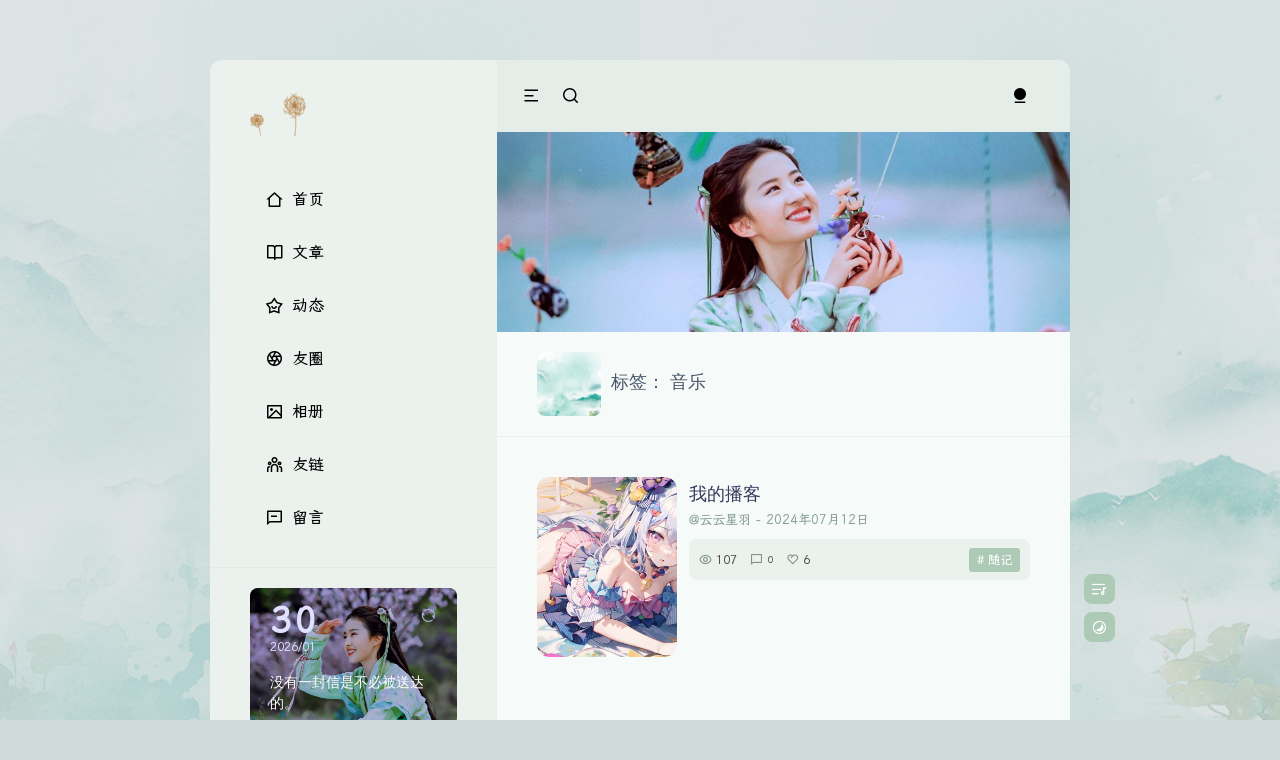

--- FILE ---
content_type: text/html
request_url: https://starssr.com/tags/yin-le
body_size: 17735
content:
<!DOCTYPE html>
<html lang="zh-CN">

<head>
    

    <style>
    [class|=coco],
    [class|=coco]::after,
    [class|=coco]::before {
        box-sizing: border-box;
        outline: 0
    }

    .coco-msg-progress {
        width: 13px;
        height: 13px
    }

    .coco-msg__circle {
        stroke-width: 2;
        stroke-linecap: square;
        fill: none;
        transform: rotate(-90deg);
        transform-origin: center
    }

    .coco-msg-stage:hover .coco-msg__circle {
        -webkit-animation-play-state: paused !important;
        animation-play-state: paused !important
    }

    .coco-msg__background {
        stroke-width: 2;
        fill: none
    }

    .coco-msg-stage {
        position: fixed;
        top: 20px;
        left: 50%;
        width: auto;
        transform: translate(-50%, 0);
        z-index: 3000
    }

    .coco-msg-wrapper {
        position: relative;
        left: 50%;
        transform: translate(-50%, 0);
        transform: translate3d(-50%, 0, 0);
        transition: height .3s ease, padding .3s ease;
        padding: 6px 0;
        will-change: transform, opacity
    }

    .coco-msg {
        padding: 15px 21px;
        border-radius: 3px;
        position: relative;
        left: 50%;
        transform: translate(-50%, 0);
        transform: translate3d(-50%, 0, 0);
        display: flex;
        align-items: center
    }

    .coco-msg-content,
    .coco-msg-icon,
    .coco-msg-wait {
        display: inline-block
    }

    .coco-msg-icon {
        position: relative;
        width: 13px;
        height: 13px;
        border-radius: 100%;
        display: flex;
        justify-content: center;
        align-items: center
    }

    .coco-msg-icon svg {
        position: absolute;
        top: 50%;
        left: 50%;
        transform: translate(-50%, -50%);
        width: 11px;
        height: 11px
    }

    .coco-msg-wait {
        width: 20px;
        height: 20px;
        position: relative;
        fill: #4eb127
    }

    .coco-msg-wait svg {
        position: absolute;
        top: 50%;
        left: 50%;
        transform: translate(-50%, -50%)
    }

    .coco-msg-close {
        width: 14px;
        height: 14px
    }

    .coco-msg-content {
        margin: 0 10px;
        min-width: 240px;
        text-align: left;
        font-size: 14px;
        font-weight: 500;
        font-family: -apple-system, Microsoft Yahei, sans-serif;
        text-shadow: 0 0 1px rgba(0, 0, 0, .01)
    }

    .coco-msg.info {
        color: #0fafad;
        background-color: #e7fdfc;
        box-shadow: 0 0 2px 0 rgba(0, 1, 1, .01), 0 0 0 1px #c0faf9
    }

    .coco-msg.info .coco-msg-icon {
        background-color: #0fafad
    }

    .coco-msg.success {
        color: #4ebb23;
        background-color: #f3ffe8;
        box-shadow: 0 0 2px 0 rgba(0, 1, 0, .01), 0 0 0 1px #d9f8bb
    }

    .coco-msg.success .coco-msg-icon {
        background-color: #4ebb23
    }

    .coco-msg.warning {
        color: #f1b306;
        background-color: #fff9eb;
        box-shadow: 0 0 2px 0 rgba(1, 1, 0, .01), 0 0 0 1px #fcf2cd
    }

    .coco-msg.warning .coco-msg-icon {
        background-color: #f1b306
    }

    .coco-msg.error {
        color: #f34b51;
        background-color: #fff7f7;
        box-shadow: 0 0 2px 0 rgba(1, 0, 0, .01), 0 0 0 1px #ffe3e3
    }

    .coco-msg.error .coco-msg-icon {
        background-color: #f34b51
    }

    .coco-msg.loading {
        color: #0fafad;
        background-color: #e7fdfc;
        box-shadow: 0 0 2px 0 rgba(0, 1, 1, .01), 0 0 0 1px #c2faf9
    }

    .coco-msg_loading {
        flex-shrink: 0;
        width: 20px;
        height: 20px;
        position: relative
    }

    .coco-msg-circular {
        -webkit-animation: coco-msg-rotate 2s linear infinite both;
        animation: coco-msg-rotate 2s linear infinite both;
        transform-origin: center center;
        height: 18px !important;
        width: 18px !important
    }

    .coco-msg-path {
        stroke-dasharray: 1, 200;
        stroke-dashoffset: 0;
        stroke: #0fafad;
        -webkit-animation: coco-msg-dash 1.5s ease-in-out infinite;
        animation: coco-msg-dash 1.5s ease-in-out infinite;
        stroke-linecap: round
    }

    @-webkit-keyframes coco-msg-rotate {
        100% {
            transform: translate(-50%, -50%) rotate(360deg)
        }
    }

    @keyframes coco-msg-rotate {
        100% {
            transform: translate(-50%, -50%) rotate(360deg)
        }
    }

    @-webkit-keyframes coco-msg-dash {
        0% {
            stroke-dasharray: 1, 200;
            stroke-dashoffset: 0
        }

        50% {
            stroke-dasharray: 89, 200;
            stroke-dashoffset: -35px
        }

        100% {
            stroke-dasharray: 89, 200;
            stroke-dashoffset: -124px
        }
    }

    @keyframes coco-msg-dash {
        0% {
            stroke-dasharray: 1, 200;
            stroke-dashoffset: 0
        }

        50% {
            stroke-dasharray: 89, 200;
            stroke-dashoffset: -35px
        }

        100% {
            stroke-dasharray: 89, 200;
            stroke-dashoffset: -124px
        }
    }

    .coco-msg.info .coco-msg-wait {
        fill: #0fafad
    }

    .coco-msg.success .coco-msg-wait {
        fill: #4ebb23
    }

    .coco-msg.warning .coco-msg-wait {
        fill: #f1b306
    }

    .coco-msg.error .coco-msg-wait {
        fill: #f34b51
    }

    .coco-msg.loading .coco-msg-wait {
        fill: #0fafad
    }

    .coco-msg-pointer {
        cursor: pointer
    }

    @-webkit-keyframes coco-msg_info {
        0% {
            stroke: #0fafad
        }

        to {
            stroke: #0fafad;
            stroke-dasharray: 0 100
        }
    }

    @keyframes coco-msg_info {
        0% {
            stroke: #0fafad
        }

        to {
            stroke: #0fafad;
            stroke-dasharray: 0 100
        }
    }

    @-webkit-keyframes coco-msg_success {
        0% {
            stroke: #4eb127
        }

        to {
            stroke: #4eb127;
            stroke-dasharray: 0 100
        }
    }

    @keyframes coco-msg_success {
        0% {
            stroke: #4eb127
        }

        to {
            stroke: #4eb127;
            stroke-dasharray: 0 100
        }
    }

    @-webkit-keyframes coco-msg_warning {
        0% {
            stroke: #fcbc0b
        }

        to {
            stroke: #fcbc0b;
            stroke-dasharray: 0 100
        }
    }

    @keyframes coco-msg_warning {
        0% {
            stroke: #fcbc0b
        }

        to {
            stroke: #fcbc0b;
            stroke-dasharray: 0 100
        }
    }

    @-webkit-keyframes coco-msg_error {
        0% {
            stroke: #eb262d
        }

        to {
            stroke: #eb262d;
            stroke-dasharray: 0 100
        }
    }

    @keyframes coco-msg_error {
        0% {
            stroke: #eb262d
        }

        to {
            stroke: #eb262d;
            stroke-dasharray: 0 100
        }
    }

    .coco-msg-fade-in {
        -webkit-animation: coco-msg-fade .2s ease-out both;
        animation: coco-msg-fade .2s ease-out both
    }

    .coco-msg-fade-out {
        animation: coco-msg-fade .3s linear reverse both
    }

    @-webkit-keyframes coco-msg-fade {
        0% {
            opacity: 0;
            transform: translate(-50%, 0);
            transform: translate3d(-50%, -80%, 0)
        }

        to {
            opacity: 1;
            transform: translate(-50%, 0);
            transform: translate3d(-50%, 0, 0)
        }
    }

    @keyframes coco-msg-fade {
        0% {
            opacity: 0;
            transform: translate(-50%, 0);
            transform: translate3d(-50%, -80%, 0)
        }

        to {
            opacity: 1;
            transform: translate(-50%, 0);
            transform: translate3d(-50%, 0, 0)
        }
    }
</style>
    <meta charset="UTF-8">
    <meta name="viewport"
        content="width=device-width,initial-scale=1.0,maximum-scale=1.0,minimum-scale=1.0,user-scalable=no">
    <title>标签: 音乐 - 云云星羽</title>
    <link rel="shortcut icon" href="https://up.starssr.com/img/ytx.png" title="Favicon">
    <script type="text/javascript">
    var Theme = {
        username: "anonymousUser",
        ajaxurl: "/",
        site_title: "\u4E91\u4E91\u661F\u7FBD",
        bgm_open: false,
        pjax: true,
        site_logo : "https:\/\/s3.starssr.com\/buzspris.png?fmt=webp",
        admin_des: "",
        site_page: "下一页",
        theme_set: "green-normal",
        play: {
            play_id: "12536114235",
            mu_type: "playlist",
            mu_source: "netease",
            pix_mu_api: "",
            lrc_open: true,
            m_loop: "none"
        },
        widget_yiyan:{
            api: ""
        },
        moments:{
            push_api: "uc.api.moment.halo.run",
            api: "uc.api.moment.halo.run",
            attachments_api: "uc.api.storage.halo.run",
            attachments_upload_api: "\/apis\/uc.api.storage.halo.run\/v1alpha1\/attachments\/-\/upload",
            min_push_num: "-1",
            policy_name: "attachment-policy-VGgvD",
            group_name: "attachment-group-gipMB",
            gaode_key: "7acee48b4033167cfd5c8ea661165fd3"
        },
        toc: {
            all_open: true
        },

    }

</script>
    <meta name="robots" content="max-image-preview:large">
    
    
    
    <meta property="og:title" content="标签: 音乐 - 云云星羽">
    <meta property="og:site_name" content="云云星羽">
    <meta property="og:type" content="website">
    <link rel="stylesheet" id="wp-block-library-css" href="/themes/theme-pix/assets/css/style.min.css?v=1.2.7" media="all">
    <style id="classic-theme-styles-inline-css">
        /*! This file is auto-generated */
        .wp-block-button__link {
            color: #fff;
            background-color: #32373c;
            border-radius: 9999px;
            box-shadow: none;
            text-decoration: none;
            padding: calc(.667em + 2px) calc(1.333em + 2px);
            font-size: 1.125em
        }

        .wp-block-file__button {
            background: #32373c;
            color: #fff;
            text-decoration: none
        }
    </style>
    <link rel="stylesheet" id="pix-style-css" href="/themes/theme-pix/assets/css/style.css?v=1.2.7" media="all">
    <link rel="stylesheet" id="fancybox.css-css" href="/themes/theme-pix/assets/libs/fancybox/jquery.fancybox.min.css" media="all">
    <link rel="stylesheet" id="nprogress.css-css" href="/themes/theme-pix/assets/libs/nprogress/nprogress.css" media="all">
    <link rel="stylesheet" id="iconfont-css" href="/themes/theme-pix/assets/libs/remixicon/remixicon.css?v=4.7.0" media="all">
    <link rel="stylesheet" id="uikit.css-css" href="/themes/theme-pix/assets/libs/uikit/uikit.min.css" media="all">
    <link rel="stylesheet" id="main.css-css"  href="/themes/theme-pix/assets/css/main.css?v=1.2.7" media="all">
    
    <link rel="stylesheet" id="dark-css" href="/themes/theme-pix/assets/css/dark.css?v=1.2.7" media="all">
    <link rel="stylesheet" id="mobile-css" href="/themes/theme-pix/assets/css/mobile.css?v=1.2.7" media="all">
    <link rel="stylesheet" id="album-css" href="/themes/theme-pix/assets/css/album.css?v=1.2.7" media="all">
    <script src="/themes/theme-pix/assets/libs/imgstatus/imgStatus.min.js" id="imgstatus-js"></script>
    <script src="/themes/theme-pix/assets/libs/waterfall/waterfall.min.js" id="waterfall-js"></script>
    
    
    <style type="text/css" >/*换行问题*/
p { 
	word-wrap:break-word;
 	word-break:normal;
  }
/* 侧栏图标半透明 */
.wid_sw_social a {
background: #c6dbce66 !important;
}
/*白天模式*/
body::before {
    content: "";
    position: fixed; 
	/* 设置 fixed 图像不会随着滚动而移动 */
	/* 设置 absolute 则会随着滚动而移动 */
    top: 0; 
    left: 0; 
    width: 100%; 
    height: 100%; 
  	/* 设置背景图像的路径 */
    background-image: url(https://up.starssr.com/img/1720002507459.jpg); 
  	/* 调整背景图像大小 格式为 50%,50% 默认为覆盖  */
  background-size: cover;
/*   平铺 */
background-position: center;
/*   不重复 */
    background-repeat: no-repeat; 
	/* 设置图像透明度，默认为不透明 */
    opacity: 0.26;
      z-index: -1;
}
/*目录颜色*/
.listree-box {
      background-color: #43bb9eab;
  }
</style>
    <style type="text/css">
        :root {
            --toc-color: #58a5c3;
        }
    </style>
    <style type="text/css">
        @media screen and (max-width: 768px) {
            .listree-box {
                display: none !important;
            }
        }
    </style>
    <!-- 自定义css -->
    

    <style>

    .img_list .list_inner {
        display: flex;
        flex-wrap: wrap;
        flex-direction: row;
        align-content: center;
    }

    .img_list span {
        padding: 3px;
        position: relative;
        width: 25%;
        margin: 3px;
    }


    .img_list span:nth-child(1):nth-last-child(4),
    .img_list span:nth-child(3):nth-last-child(2),
    .img_list span:nth-child(4):nth-last-child(1) {
        width: 25%;
    }

    .img_list span:nth-child(2):nth-last-child(3) {
        margin-right: 30%;
    }

    .img_list span img {
        border-radius: 5px;
        position: absolute;
        top: 0;
        left: 0;
        bottom: 0;
        right: 0;
        width: 100%;
        height: 100%;
        object-fit: cover;
    }

    .img_list .list_inner span:before {
        content: "";
        display: block;
        padding-top: 100%;
    }

    @media only screen and (max-width:540px) {
        .img_list span {
            width: 30%;
            margin: 2px;
        }
        .img_list span:nth-child(1):nth-last-child(4),
        .img_list span:nth-child(3):nth-last-child(2),
        .img_list span:nth-child(4):nth-last-child(1) {
            width: 30%;
        }
    }


</style>


    <script>
        (win => {
            win.getCookie = function(name) {
                var cookieArr = document.cookie.split(';');
                for (var i = 0; i < cookieArr.length; i++) {
                    var cookiePair = cookieArr[i].split('=');
                    var cookieName = cookiePair[0].trim();
                    if (cookieName === name) {
                        return decodeURIComponent(cookiePair[1]);
                    }
                }
                return "";
            }
            win.darkmode = function () {
                $darkmode = false;
                const dark = getCookie("dark")
                if (dark) {
                    $darkmode = (dark == 'dark') ? true : false;
                } else if (Theme.theme_set == 'dark-theme') {
                    $darkmode = true;
                }
                return $darkmode;
            }

            if (darkmode()) {
                document.documentElement.classList.add('dark')
            }
        })(window)
    </script>

<!-- 字体CDN -->
<link rel="stylesheet" href="https://npm.elemecdn.com/lxgw-wenkai-screen-webfont@1.7.0/style.css" media="print" onload="this.media='all'">

<!-- 应用字体 -->
<style>
body {
    font-family: 'LXGW WenKai Screen', -apple-system, BlinkMacSystemFont, 'Segoe UI', sans-serif;
}
.article-content, .post-content, .content {
    font-family: 'LXGW WenKai Screen', serif !important;
}
</style>
<meta name="generator" content="Halo 2.22.11"/><!-- plugin-comment-widget start -->
<link rel="modulepreload" href="/plugins/PluginCommentWidget/assets/static/comment-widget.js?version=3.0.0">
<link rel="stylesheet" href="/plugins/PluginCommentWidget/assets/static/index.css?version=3.0.0" />
<!-- plugin-comment-widget end -->
<!-- PluginSearchWidget start -->
<script src="/plugins/PluginSearchWidget/assets/static/search-widget.iife.js?version=1.7.1" defer></script>
<link rel="stylesheet" href="/plugins/PluginSearchWidget/assets/static/style.css?version=1.7.1" />
<!-- PluginSearchWidget end -->
<!-- linksSubmit遮罩层 -->
<style>
    /* 定义动画 */
    @keyframes fadeIn {
        0% {
            opacity: 0;
        }
        100% {
            opacity: 1;
        }
    }
    .linksSubmit-overlay {
        background-color: rgba(0, 0, 0, 20%);
        position: fixed;
        top: 0;
        left: 0;
        width: 100%;
        height: 100%;
        display: none;
        justify-content: center;
        align-items: flex-start;
        z-index: 9999;
        overflow: overlay;
        /* 添加动画属性 */
        animation: fadeIn 0.5s ease-in-out forwards; /* 动画名称、持续时间、缓动函数、播放方向 */
    }
</style>
<div class="linksSubmit-overlay" id="linksSubmit-overlay" onclick="closeLinksSubmitOverlay(event)">
<form id="linksSubmit-form" class="linksSubmit-form" onclick="event.stopPropagation()">
    <div class="linksSubmit-title-container">
        <div class=linksSubmit-title>友<br>链<br>提<br>交<br></div>
<div class=linksSubmit-right-title>
<div class=linksSubmit-card>
<div class=linksSubmit-card-align>
<span class=linksSubmit-card-red></span>
<span class=linksSubmit-card-yellow></span>
<span class=linksSubmit-card-green></span></div>
<div class=linksSubmit-card-content>邮箱：rhjo@qq.com<br>
标题: 云云星羽<br>
网址: https://starssr.com<br>
描述: 陌让流年盼繁华，颜容依旧似繁花<br>
图标: https://q1.qlogo.cn/g?b=qq&nk=521001121&s=640<br>
订阅: https://starssr.com/rss.xml</div>
<button class=linksSubmit-card-btn onclick=copyBlogInfo(this) type=button>复制信息</button></div></div>
    </div>
    <div class="linksSubmit-input-container">
        <div class="linksSubmit-input-option linksSubmit-submitType-container">
            <input type="hidden" id="submitType" name="submitType" value="CREATE">
            <div class="linksSubmit-submitType-toggle">
                <button type="button" class="linksSubmit-submitType-btn active" data-type="CREATE" onclick="switchSubmitType('CREATE')">新增友链</button>
                <button type="button" class="linksSubmit-submitType-btn" data-type="UPDATE" onclick="switchSubmitType('UPDATE')">修改友链</button>
            </div>
        </div>
        <div class="linksSubmit-input-option linksSubmit-oldUrl-container" id="oldUrlContainer" style="display: none;">
            <input placeholder="" type="url" class="linksSubmit-input" id="oldUrl" name="oldUrl" onblur="checkInput(this)">
            <div class="linksSubmit-cut"></div>
            <label class="linksSubmit-iLabel" for="oldUrl">原网站地址</label>
            <span class="linksSubmit-iLabel-tip">（修改友链时必填，用于查找原链接记录）</span>
        </div>
        <div class="linksSubmit-input-option">
            <input placeholder="" type="text" class="linksSubmit-input" id="displayName" name="displayName" required onblur="checkInput(this)">
            <div class="linksSubmit-cut"></div>
            <label class="linksSubmit-iLabel" for="displayName">网站名称</label>
        </div>
        <div class="linksSubmit-input-option">
            <input placeholder="" type="url" class="linksSubmit-input linksSubmit-url" id="url" name="url" required onblur="checkInput(this)">
            <div class="linksSubmit-urlDiv">
                <a href="javascript:;" onclick="getLinkDetail()" title="获取网站信息">
                    <svg t="1728469542508" class="get-link-detail-icon" viewBox="0 0 1024 1024" version="1.1" xmlns="http://www.w3.org/2000/svg" p-id="4299"><path d="M927.377 793.232L717.773 583.624c73.99-132.42 54.809-302.901-57.762-415.47-135.812-135.812-356.026-135.812-491.852 0-135.82 135.834-135.82 356.048 0 491.873 112.56 112.566 283.042 131.739 415.454 57.737L793.237 927.38c37.045 37.053 92.82 41.339 124.558 9.579l19.162-19.162c31.756-31.747 27.472-87.521-9.58-124.565zM215.785 612.385c-109.51-109.508-109.51-287.064 0-396.59 109.533-109.516 287.088-109.516 396.591 0 109.53 109.526 109.53 287.081 0 396.59-109.503 109.526-287.066 109.526-396.591 0zM601.688 252.79l-20.823-24.19-77.283 66.483c-6.713-3.761-14.331-6.084-22.568-6.084-25.715 0-46.564 20.844-46.564 46.543 0 15.607 7.755 29.336 19.538 37.782l-31.22 112.79c-4.76 1.243-9.25 3.143-13.291 5.73l-67.543-39.324c1.542-4.618 2.578-9.482 2.578-14.614 0-25.699-20.858-46.55-46.554-46.55-25.707 0-46.551 20.851-46.551 46.55 0 11.553 4.362 21.982 11.337 30.134l-51.629 85.847 27.354 16.456 52.088-86.636c2.43 0.393 4.86 0.748 7.4 0.748 8.742 0 16.82-2.56 23.8-6.74l68.378 39.809c-1.308 4.288-2.224 8.756-2.224 13.479 0 25.71 20.841 46.553 46.551 46.553 25.704 0 46.551-20.844 46.551-46.553 0-18.301-10.669-33.974-26.022-41.578l29.8-107.705c23.904-1.963 42.763-21.763 42.763-46.177 0-5.76-1.182-11.213-3.1-16.3l77.234-66.453z" p-id="4300"></path></svg>
                </a>
            </div>
            <div class="linksSubmit-cut"></div>
            <label class="linksSubmit-iLabel" for="url">网站地址</label>
            <span class="linksSubmit-iLabel-tip">（请填写完整的网址，例如：https://www.example.com）</span>
        </div>
        <div class="linksSubmit-input-option">
            <input placeholder="" type="url" class="linksSubmit-input" id="logo" name="logo" onblur="checkInput(this)">
            <div class="linksSubmit-cut"></div>
            <label class="linksSubmit-iLabel" for="logo">网站图标</label>
        </div>
        <div class="linksSubmit-input-option">
            <select class="linksSubmit-input" id="groupName" name="groupName" onblur="checkInput(this)">
            </select>
            <div class="linksSubmit-cut"></div>
            <label class="linksSubmit-iLabel" for="groupName">友链分组</label>
        </div>
        <div class="linksSubmit-input-option">
            <input placeholder="" type="url" class="linksSubmit-input" id="linkPageUrl" name="linkPageUrl" onblur="checkInput(this)">
            <div class="linksSubmit-cut"></div>
            <label class="linksSubmit-iLabel" for="linkPageUrl">友链页面</label>
            <span class="linksSubmit-iLabel-tip">（贵站展示本站链接的页面地址，一般是友链页面，填写后将自动验证友链关系有效性）</span>
        </div>
        <div class="linksSubmit-input-option">
            <input placeholder="" type="url" class="linksSubmit-input" id="rssUrl" name="rssUrl" onblur="checkInput(this)">
            <div class="linksSubmit-cut"></div>
            <label class="linksSubmit-iLabel" for="rssUrl">RSS 地址</label>
            <span class="linksSubmit-iLabel-tip">（用于抓取文章）</span>
        </div>
        <div class="linksSubmit-input-option description">
            <textarea placeholder="" class="linksSubmit-input" id="description" name="description" onblur="checkInput(this)"></textarea>
            <div class="linksSubmit-cut"></div>
            <label class="linksSubmit-iLabel" for="description">网站描述</label>
        </div>
        <div class="linksSubmit-input-option">
            <input placeholder="" type="email" class="linksSubmit-input" id="email" name="email" required onblur="checkInput(this)">
            <div class="linksSubmit-cut"></div>
            <label class="linksSubmit-iLabel" for="email">邮箱地址</label>
            <span class="linksSubmit-iLabel-tip">（用于接收通知）</span>
        </div>
        <div class="linksSubmit-input-option">
            <input placeholder="" type="text" class="linksSubmit-input linksSubmit-verifyCode" id="verifyCode" name="verifyCode" required onblur="checkInput(this)">
            <div class="linksSubmit-verifyCodeDiv">
                <img id="verifyCodeImg" class="linksSubmit-verifyCodeImg" src="/apis/linkssubmit.muyin.site/v1alpha1/captcha?t=1769741779445"
     onerror="this.onerror=null;this.src='https://blog.muyin.site/upload/lywqPlugins/PluginAuth.png';"
     title="点击刷新验证码"
     alt="验证码">
<a class="linksSubmit-verifyCodeImg-refresh" href="javascript:void(0);" onclick="refreshVerifyCode()">看不清？换一张</a>

            </div>
            <div class="linksSubmit-cut linksSubmit-cut-short"></div>
            <label class="linksSubmit-iLabel" for="verifyCode">验证码</label>
        </div>
        <button class="linksSubmit-submit" type="button" onclick="linksSubmitAction('/links')">提交链接</button>
    </div>
</form>
<script type="text/javascript">
    function getCSSVariableValue(variable) {
        return getComputedStyle(document.documentElement).getPropertyValue(variable).trim();
    }
    function checkInput(e) {
        var inputValue = e.value.trim();
        var isValid = false;
        var successColor = getCSSVariableValue('--success-color');
        var warningColor = getCSSVariableValue('--warning-color');
        if (inputValue === '' && e.required) {
            e.parentNode.querySelector('.linksSubmit-iLabel').style.transform = '';
            e.parentNode.querySelector('.linksSubmit-iLabel').style.color = '';
            e.parentNode.querySelector('.linksSubmit-cut').style.transform = '';
            var inputLabel = e.parentNode.querySelector('.linksSubmit-iLabel').innerHTML;
                LywqToast.warning(inputLabel + '不能为空', 2000);
        } else {
            e.parentNode.querySelector('.linksSubmit-iLabel').style.transform = 'translateY(-30px) translateX(10px) scale(0.75)';
            e.parentNode.querySelector('.linksSubmit-iLabel').style.color = successColor;
            e.parentNode.querySelector('.linksSubmit-cut').style.transform = 'translateY(8px)';
            if (e.type === 'url') {
                isValid = validateUrl(inputValue);
            } else if (e.type === 'email') {
                isValid = validateEmail(inputValue);
            } else {
                isValid = true;
            }
            if (!isValid && e.required) {
                console.log('输入值无效', e);
                e.parentNode.querySelector('.linksSubmit-iLabel').style.color = warningColor;
                var inputLabel = e.parentNode.querySelector('.linksSubmit-iLabel').innerHTML;
                    LywqToast.warning(inputLabel + '格式不正确', 2000);
            }
        }
    }
</script>
<script type="text/javascript">
     // 使用立即执行函数封装，避免全局污染
     (function() {
         // 检查是否已经存在资源加载器
         if (window.__resourceLoaderInitialized) {
             return;
         }
         window.__resourceLoaderInitialized = true;

         /**
          * 智能资源加载器
          * 检测并自动加载缺失的关键资源
          */
         class ResourceLoader {
             constructor() {
                 // 必须加载的关键资源
                 this.requiredResources = {
                     css: [
                         '/plugins/LinksSubmit/assets/static/linksSubmitOne.css?version=2.3.3'
                     ],
                     js: [
                         '/plugins/LinksSubmit/assets/static/linkssubmit.js?version=2.3.3'
                     ]
                 };

                 // 已尝试加载的资源缓存
                 this.loadedResources = new Set();
             }

             /**
              * 加载CSS资源
              */
             loadCSS(url) {
                 return new Promise((resolve, reject) => {
                     if (this.loadedResources.has(url)) {
                         resolve();
                         return;
                     }

                     const link = document.createElement('link');
                     link.rel = 'stylesheet';
                     link.href = url;
                     link.onload = () => {
                         this.loadedResources.add(url);
                         console.log(`[资源加载] CSS加载成功: ${url}`);
                         resolve();
                     };
                     link.onerror = () => {
                         console.error(`[资源加载] CSS加载失败: ${url}`);
                         reject(`CSS加载失败: ${url}`);
                     };

                     document.head.appendChild(link);
                 });
             }

             /**
              * 加载JS资源
              */
             loadJS(url) {
                 return new Promise((resolve, reject) => {
                     if (this.loadedResources.has(url)) {
                         resolve();
                         return;
                     }

                     const script = document.createElement('script');
                     script.src = url;
                     script.onload = () => {
                         this.loadedResources.add(url);
                         console.log(`[资源加载] JS加载成功: ${url}`);
                         resolve();
                     };
                     script.onerror = () => {
                         console.error(`[资源加载] JS加载失败: ${url}`);
                         reject(`JS加载失败: ${url}`);
                     };

                     // 确保脚本添加到body末尾
                     document.body.appendChild(script);
                 });
             }

             /**
              * 检测并加载缺失的CSS资源
              */
             async checkAndLoadCSS() {
                 const missingCSS = [];

                 // 获取所有已加载的CSS
                 const loadedCSS = [...document.querySelectorAll('link[rel="stylesheet"]')]
                     .map(link => link.href);

                 // 检查必须的CSS是否已加载
                 for (const cssUrl of this.requiredResources.css) {
                     const isLoaded = loadedCSS.some(url => url.includes(cssUrl));
                     if (!isLoaded && !this.loadedResources.has(cssUrl)) {
                         missingCSS.push(cssUrl);
                     }
                 }

                 // 加载所有缺失的CSS
                 const loadPromises = missingCSS.map(url => this.loadCSS(url));
                 return Promise.allSettled(loadPromises);
             }

             /**
              * 检测并加载缺失的JS资源
              */
             async checkAndLoadJS() {
                 const missingJS = [];

                 // 获取所有已加载的JS
                 const loadedJS = [...document.querySelectorAll('script[src]')]
                     .map(script => script.src);

                 // 检查必须的JS是否已加载
                 for (const jsUrl of this.requiredResources.js) {
                     const isLoaded = loadedJS.some(url => url.includes(jsUrl));
                     if (!isLoaded && !this.loadedResources.has(jsUrl)) {
                         missingJS.push(jsUrl);
                     }
                 }

                 // 加载所有缺失的JS
                 const loadPromises = missingJS.map(url => this.loadJS(url));
                 return Promise.allSettled(loadPromises);
             }

             /**
              * 执行完整的资源检查和加载
              */
             async ensureResourcesLoaded() {
                 try {
                     console.log('[资源加载] 开始检查资源加载状态');

                     // 并行检查CSS和JS
                     const [cssResults, jsResults] = await Promise.all([
                         this.checkAndLoadCSS(),
                         this.checkAndLoadJS()
                     ]);

                     // 检查加载结果
                     const allResults = [...cssResults, ...jsResults];
                     const failedLoads = allResults.filter(r => r.status === 'rejected');

                     if (failedLoads.length > 0) {
                         console.error('[资源加载] 部分资源加载失败:', failedLoads);
                         this.showWarning(failedLoads.map(f => f.reason).join(', '));
                     } else {
                         console.log('[资源加载] 所有资源已成功加载');
                     }

                     return true;
                 } catch (error) {
                     console.error('[资源加载] 资源加载过程中出错:', error);
                     this.showWarning(error);
                     return false;
                 }
             }

             /**
              * 显示资源加载警告
              */
             showWarning(message) {
                 // 如果已经存在警告框，先移除
                 const existingWarning = document.getElementById('resource-load-warning');
                 if (existingWarning) {
                     existingWarning.remove();
                 }

                 const warningBox = document.createElement('div');
                 warningBox.id = 'resource-load-warning';
                 warningBox.style.position = 'fixed';
                 warningBox.style.bottom = '20px';
                 warningBox.style.right = '20px';
                 warningBox.style.padding = '15px';
                 warningBox.style.background = '#ff9800';
                 warningBox.style.color = 'white';
                 warningBox.style.borderRadius = '4px';
                 warningBox.style.zIndex = '9999';
                 warningBox.style.maxWidth = '300px';
                 warningBox.style.boxShadow = '0 2px 10px rgba(0,0,0,0.2)';
                 warningBox.innerHTML = `
                     <h3 style="margin-top:0; margin-bottom:10px">资源加载提示</h3>
                     <p style="margin-bottom:10px">部分资源加载异常: ${message}</p>
                     <button id="retry-load-resources" 
                         style="padding:5px 10px; background:#fff; color:#ff9800; border:none; border-radius:3px; cursor:pointer">
                         重试加载
                     </button>
                 `;

                 document.body.appendChild(warningBox);

                 // 添加重试按钮事件
                 document.getElementById('retry-load-resources').addEventListener('click', () => {
                     warningBox.remove();
                     this.ensureResourcesLoaded();
                 });

                 // 10秒后自动消失
                 setTimeout(() => {
                     if (document.body.contains(warningBox)) {
                         warningBox.style.opacity = '0';
                         setTimeout(() => {
                             if (document.body.contains(warningBox)) {
                                 warningBox.remove();
                             }
                         }, 500);
                     }
                 }, 10000);
             }
         }

         // 初始化资源加载器
         const resourceLoader = new ResourceLoader();

         // 页面加载完成后执行资源检查
         if (document.readyState === 'loading') {
             document.addEventListener('DOMContentLoaded', () => {
                 resourceLoader.ensureResourcesLoaded();
             });
         } else {
             resourceLoader.ensureResourcesLoaded();
         }

         // Pjax/SPA 页面切换后执行资源检查
         if (typeof window.Pjax !== 'undefined') {
             document.addEventListener('pjax:complete', () => {
                 resourceLoader.ensureResourcesLoaded();
             });
         }

         // 网络恢复时检查资源
         window.addEventListener('online', () => {
             resourceLoader.ensureResourcesLoaded();
         });

     })();
 </script>


</div>
<!-- linksSubmit遮罩层 -->
<link href="/plugins/LinksSubmit/assets/static/linksSubmitOne.css?version=2.3.3" rel="stylesheet" />
<style>
:root {
    --border-radius: 0.75rem;
    --background-color: #cddedd;
    --input-background-color: #f0f0f0;
    --text-color: black;
    --info-color: #606060;
    --warning-color: #dc2f55;
    --success-color: #ACB1A5;
    --tip-color: #7e47ff;
    --button-color: #08d;
    --button-active-color: #06b;
    --box-base-size: 15;
    --rem-multiplier: calc(var(--box-base-size) / 16);
}
/* 日间模式配色 */
 {
    --background-color: #cddedd;
    --input-background-color: #f0f0f0;
    --text-color: black;
    --info-color: #606060;
    --warning-color: #dc2f55;
    --success-color: #ACB1A5;
    --tip-color: #7e47ff;
    --button-color: #08d;
    --button-active-color: #06b;
}
/* 夜间模式配色 */
 {
    --background-color: white;
    --input-background-color: #f0f0f0;
    --text-color: black;
    --info-color: #606060;
    --warning-color: #dc2f55;
    --success-color: #a9f140;
    --tip-color: #50d2d4;
    --button-color: #08d;
    --button-active-color: #06b;
}
/* 提交类型切换按钮样式 */
.linksSubmit-submitType-container {
    margin-bottom: 1rem;
}
.linksSubmit-submitType-toggle {
    display: flex;
    gap: 0.5rem;
    justify-content: center;
}
.linksSubmit-submitType-btn {
    flex: 1;
    padding: 0.75rem 1rem;
    border: 2px solid var(--button-color);
    background: transparent;
    color: var(--button-color);
    border-radius: var(--border-radius);
    cursor: pointer;
    font-size: 0.9rem;
    font-weight: 500;
    transition: all 0.3s ease;
}
.linksSubmit-submitType-btn:hover {
    background: var(--button-color);
    color: white;
}
.linksSubmit-submitType-btn.active {
    background: var(--button-color);
    color: white;
}
.linksSubmit-oldUrl-container {
    transition: all 0.3s ease;
}
</style>
<script>
    window.__LINKS_SUBMIT_GLOBAL_CONFIG = {
      authToken: 'p1tCygLxf1itbZyO2tb3zPQxPdJVqwjE',
    };
</script>
<script src="/plugins/LinksSubmit/assets/static/linkssubmit.js?version=2.3.3"></script>
<!-- plugin-friends-rss start -->
<script defer src="/plugins/plugin-friends/assets/static/friends-rss.iife.js?version=1.4.5"></script>
<link rel="stylesheet" href="/plugins/plugin-friends/assets/static/var.css?version=1.4.5" />
<!-- plugin-friends-rss end -->
<!-- plugin-editor-hyperlink-card start -->
<script src="/plugins/editor-hyperlink-card/assets/static/index.iife.js?version=1.8.0"></script>
<link rel="stylesheet" href="/plugins/editor-hyperlink-card/assets/static/index.css?version=1.8.0" />
<!-- plugin-editor-hyperlink-card end -->
<link rel="icon" href="https://s3.starssr.com/img/ytx.png" />
</head>

<body class="home blog normal mod_third">
    <style>
        .color-scheme-dark,.dark,[data-color-scheme=dark] {
            --halo-search-widget-divider-color: rgb(17, 19, 36);
            --halo-search-widget-base-bg-color: rgb(17, 19, 36);
            --halo-search-widget-modal-bg-color: #161829;
            --halo-search-widget-hit-bg-color: #292c45;
        }
    </style>
    <div class="player_box"></div>
    <div id="page" class="site main_wrap">

        <div class="main_body uk-flex uk-flex-center uk-grid-collapse" uk-grid>
           
            <!-- 左侧边栏 -->
<div class="left_nav uk-width-1-3@m uk-visible@m">
    <div class="left_nav_inner">
        <div uk-sticky="offset: 0;">
            <div class="top_logo">
                <a href="/"> <img src="https://s3.starssr.com/buzspris.png?fmt=webp"
                        style="height:56px"></a>
            </div>
            <div class="top_logo close_bar">
                <a href="/"> <img src="https://s3.starssr.com/favicon.png?fmt=webp"></a>
            </div>

            <div class="left_menu_box">
                <div class="menu-%e4%be%a7%e6%a0%8f-container">
                    <ul id="left_menu" class="menu">
                        
                            <li id="menu-item-0"
                                class="menu-item menu-item-type-post_type menu-item-object-page  menu-item-0">
                                <a target="_self" href="/">
                                    
                                        <i class="ri-home-2-line"></i>
                                        
                                    

                                    <span class="nav_title">首页</span>
                                </a>
                            </li>
                            
                        
                            <li id="menu-item-1"
                                class="menu-item menu-item-type-post_type menu-item-object-page  menu-item-1">
                                <a target="_self" href="/archives">
                                    
                                        <i class="ri-book-open-line"></i>
                                        
                                    

                                    <span class="nav_title">文章</span>
                                </a>
                            </li>
                            
                        
                            <li id="menu-item-2"
                                class="menu-item menu-item-type-post_type menu-item-object-page  menu-item-2">
                                <a href="/moments">
                                    
                                        <i class="ri-star-smile-line"></i>
                                        
                                    

                                    <span class="nav_title">动态</span>
                                </a>
                            </li>
                            
                        
                            <li id="menu-item-3"
                                class="menu-item menu-item-type-post_type menu-item-object-page  menu-item-3">
                                <a target="_self" href="/friends">
                                    
                                        <i class="ri-camera-lens-line"></i>
                                        
                                    

                                    <span class="nav_title">友圈</span>
                                </a>
                            </li>
                            
                        
                            <li id="menu-item-4"
                                class="menu-item menu-item-type-post_type menu-item-object-page  menu-item-4">
                                <a target="_self" href="/photos">
                                    
                                        <i class="ri-image-line"></i>
                                        
                                    

                                    <span class="nav_title">相册</span>
                                </a>
                            </li>
                            
                        
                            <li id="menu-item-5"
                                class="menu-item menu-item-type-post_type menu-item-object-page  menu-item-5">
                                <a target="_self" href="/links">
                                    
                                        <i class="ri-team-line"></i>
                                        
                                    

                                    <span class="nav_title">友链</span>
                                </a>
                            </li>
                            
                        
                            <li id="menu-item-6"
                                class="menu-item menu-item-type-post_type menu-item-object-page  menu-item-6">
                                <a target="_self" href="/messages">
                                    
                                        <i class="ri-message-line"></i>
                                        
                                    

                                    <span class="nav_title">留言</span>
                                </a>
                            </li>
                            
                        
                    </ul>
                </div>
            </div>

            <div class="sidebar">
                <div class="widget_inner sidebar_inner">
                    
    
        <section id="pix_widget_yiyan-2" class="widget pix_widget_yiyan">
    <div class="wid_title"></div>
    <ul class="items wid_yiyan">
        <div class="yiyan_box">
            <img class="lazy"
                 data-src="https://s3.starssr.com/20200806064430_a2kfN.jpeg">
            <div class="yiyan_info">
                <div class="time">
                    <div class="left"><span class="day">30</span><span class="ym">2026/01</span></div><a
                        class="change"><i class="ri-refresh-line"></i></a>
                </div>
                <p uk-tooltip="东京喰种" aria-describedby="uk-tooltip-23" tabindex="0">错的不是我，而是这个世界！</p>
            </div>
        </div>
    </ul>
</section>
    
    

    
        <section  class="widget admin_widget">
    <div class="wid_title">联系方式</div>
    <div class="items wid_sw_social">
        <div class="sw_item">
            <a
                    href="tencent://message/?uin=521001121&amp;Site=&amp;Menu=yes" class="sw_social" target="_blank"
                    uk-tooltip="QQ" style="background:#c6dbce">
                
                <img src="https://s3.starssr.com/qq.png?fmt=webp"/>
            </a>
            <div class="sw_qrcode" style="display: none;">
                <img src="https://s3.starssr.com/QQ.jpg?fmt=webp">
            </div>
        </div>
        <div class="sw_item">
            <a
                    href="weixin://contacts/profile/starssr_com" class="sw_social" target="_blank"
                    uk-tooltip="微信" style="background:#c6d8d1">
                
                <img src="https://s3.starssr.com/wx.png?fmt=webp"/>
            </a>
            <div class="sw_qrcode" style="display: none;">
                <img src="https://s3.starssr.com/wdwx.jpg?fmt=webp">
            </div>
        </div>
        <div class="sw_item">
            <a
                    href="https://qm.qq.com/q/f3Cncqhupy" class="sw_social" target="_blank"
                    uk-tooltip="QQ群" style="background:#c6dbce">
                
                <img src="https://s3.starssr.com/QQgroup2.svg"/>
            </a>
            <div class="sw_qrcode" style="display: none;">
                <img src="https://s3.starssr.com/STARSSR.png?fmt=webp">
            </div>
        </div>
        <div class="sw_item">
            <a
                    href="https://space.bilibili.com/32014752" class="sw_social" target="_blank"
                    uk-tooltip="B站" style="background:#c6dbce">
                
                <img src="https://up.starssr.com/img/bizhan.svg"/>
            </a>
            
        </div>
        <div class="sw_item">
            <a
                    href="https://y.qq.com/n/ryqq/singer/003JLadr4DGmCP" class="sw_social" target="_blank"
                    uk-tooltip="QQ音乐" style="background:#c6dbce">
                
                <img src="https://up.starssr.com/img/qqmusic.svg"/>
            </a>
            
        </div>
        <div class="sw_item">
            <a
                    href="https://music.163.com/#/user/home?id=3352578371" class="sw_social" target="_blank"
                    uk-tooltip="网易云音乐" style="background:#c6dbce">
                
                <img src="https://s3.starssr.com/wyyy.jpg?fmt=webp"/>
            </a>
            
        </div>
        <div class="sw_item">
            <a
                    href="https://gitee.com/starssr" class="sw_social" target="_blank"
                    uk-tooltip="Gitee" style="background:#c6dbce">
                
                <img src="https://up.starssr.com/img/gitee.svg"/>
            </a>
            
        </div>
        <div class="sw_item">
            <a
                    href="https://github.com/starssr" class="sw_social" target="_blank"
                    uk-tooltip="Github" style="background:#c6dbce">
                
                <img src="https://up.starssr.com/img/github.svg"/>
            </a>
            
        </div>
        <div class="sw_item">
            <a
                    href="https://starssr.com/rss.xml" class="sw_social" target="_blank"
                    uk-tooltip="RSS" style="background:#c6dbce">
                
                <img src="https://s3.starssr.com/Rss.svg"/>
            </a>
            
        </div>
        <div class="sw_item">
            <a
                    href="mailto:rhjo@qq.com" class="sw_social" target="_blank"
                    uk-tooltip="邮箱" style="background:#c6dbce">
                
                <img src="https://s3.starssr.com/mail.png?fmt=webp"/>
            </a>
            
        </div>
    </div>
</section>
    
    

    
        <section id="pix_widget_tongji-2" class="widget pix_widget_tongji">
    <div class="wid_title">站点统计</div>
    <ul class="items wid_tongji">
        <li class="wid_tongji_item"><span>文章</span><small>86</small></li>
        <li class="wid_tongji_item"><span>片刻</span><small>79</small></li>
        <li class="wid_tongji_item"><span>留言</span><small>151</small></li>
        <li class="wid_tongji_item"><span>标签</span><small>27</small></li>
        <li class="wid_tongji_item"><span>分类</span><small>4</small></li>
        <li class="wid_tongji_item"><span>运营</span><small id="runtimeshow">2020-08-31</small></li>
    </ul>
</section>
    
    

                </div>
            </div>


        </div>
        <div class="uk-sticky-placeholder" hidden="" style="height: 694px; width: 295px; margin: 0px;">
        </div>

    </div>
</div>

            

  <div class="page_main uk-width-2-3@m">

    <header id="masthead" class="site-header">
    <div class="top_bar uk-sticky">
        <div class="mobile_logo">
            <a href="/"><img src=""></a>
        </div>

        <div class="top_left">

    <div class="top_nav top_tool not_mobile">
        <a class="top_nav_btn"><i class="ri-menu-2-line"></i></a>
        <div class="top_menu_box"
            uk-dropdown="mode: click;flip: false;offset: 12;toggle:.top_nav_btn;animation:uk-animation-slide-top-small;animate-out:uk-animation-slide-top-small;delay-hide:5000;boundary: .top_bar;stretch: x;">
            <div class="inner">
                <div class="menu-top-container">
                    <ul id="top_menu" class="menu">
                        <li class="menu-item menu-item-type-post_type menu-item-object-page">
                            <a href="https://www.starssr.com">
                                <i></i>
                                <span class="nav_title">官网</span>
                            </a>
                        </li>
                        <li class="menu-item menu-item-type-post_type menu-item-object-page">
                            <a href="/link">
                                <i class="ri-team-line"></i>
                                <span class="nav_title">友链申请</span>
                            </a>
                        </li>
                        <li class="menu-item menu-item-type-post_type menu-item-object-page">
                            <a href="https://starssr.com/rss.xml">
                                <i class="ri-rss-line"></i>
                                <span class="nav_title">RSS</span>
                            </a>
                        </li>
                        <li class="menu-item menu-item-type-post_type menu-item-object-page">
                            <a href="/privacy">
                                <i class="ri-spy-line"></i>
                                <span class="nav_title">隐私政策</span>
                            </a>
                        </li>
                    </ul>
                </div>
                
            </div>
        </div>
    </div>

    <div class="m_top_nav top_tool is_mobile">
        <a class="top_nav_btn" uk-toggle="target: #m_offcanvas"><i class="ri-menu-2-line"></i></a>
        <div id="m_offcanvas" class="m_offcanvas uk-animation-fast"
            uk-offcanvas="overlay: true;mode: push;container:.main_wrap">
            <div class="uk-offcanvas-bar inner">

                <div class="m_logo"><a href="/"><img src=""></a></div>

                <div class="menu-top-container">
                    <ul id="top_menu" class="menu">
                        
                            <li class="menu-item menu-item-type-post_type menu-item-object-page">
                                <a target="_self" href="/">
                                    
                                        <i class="ri-home-2-line"></i>
                                        
                                    
                                    <span class="nav_title">首页</span>
                                </a>
                            </li>
                            
                        
                            <li class="menu-item menu-item-type-post_type menu-item-object-page">
                                <a target="_self" href="/archives">
                                    
                                        <i class="ri-book-open-line"></i>
                                        
                                    
                                    <span class="nav_title">文章</span>
                                </a>
                            </li>
                            
                        
                            <li class="menu-item menu-item-type-post_type menu-item-object-page">
                                <a href="/moments">
                                    
                                        <i class="ri-star-smile-line"></i>
                                        
                                    
                                    <span class="nav_title">动态</span>
                                </a>
                            </li>
                            
                        
                            <li class="menu-item menu-item-type-post_type menu-item-object-page">
                                <a target="_self" href="/friends">
                                    
                                        <i class="ri-camera-lens-line"></i>
                                        
                                    
                                    <span class="nav_title">友圈</span>
                                </a>
                            </li>
                            
                        
                            <li class="menu-item menu-item-type-post_type menu-item-object-page">
                                <a target="_self" href="/photos">
                                    
                                        <i class="ri-image-line"></i>
                                        
                                    
                                    <span class="nav_title">相册</span>
                                </a>
                            </li>
                            
                        
                            <li class="menu-item menu-item-type-post_type menu-item-object-page">
                                <a target="_self" href="/links">
                                    
                                        <i class="ri-team-line"></i>
                                        
                                    
                                    <span class="nav_title">友链</span>
                                </a>
                            </li>
                            
                        
                            <li class="menu-item menu-item-type-post_type menu-item-object-page">
                                <a target="_self" href="/messages">
                                    
                                        <i class="ri-message-line"></i>
                                        
                                    
                                    <span class="nav_title">留言</span>
                                </a>
                            </li>
                            
                        

                    </ul>
                </div>

                
            </div>
        </div>
    </div>


    <!-- 搜索区域 -->
    <div class="search_mod">
        <div class="t_search_on top_tool icon_color">
            <a onclick="SearchWidget.open()"><i class="ri-search-line s_toogle_btn"></i></a>
        </div>
    </div>
</div>

        

        
            <div class="top_right" id="top_third">

    

    <div class="top_tool">
        <a onclick="loginUrl()"><i class="ri-user-4-fill"></i></a>
    </div>

</div>
        

    </div>
    <div class="uk-sticky-placeholder" hidden="" style="height: 72px; width: 590px; margin: 0px;"></div>


</header><!-- #masthead -->

<div class="index_banner"
     data-src="https://up.starssr.com/img/20210204003355_da41b.jpeg" uk-img="loading: eager">
    <div class="user_info">
        <div class="top">
            <div class="left">
                <div class="name"></div>
                <div class="des"></div>
            </div>
            <div class="avatar"><img src="https://s3.starssr.com/touming.png?fmt=webp"></div>
        </div>
    </div>
</div>

    <div id="pjax-container">

      <main id="primary" class="site-main">
        <div class="archive_main" uk-height-viewport="offset-top: true">

          <header class="page-header">
            <div class="cat_img"><img
                    src="https://s3.starssr.com/fengmian.jpg">
            </div>
            <div class="cat_title">
              <h1 class="page-title">标签： <span>音乐</span></h1>
            </div>

          </header>

          <div id="post_item" class="archive_list norpost_list ">

            
    <div id="post-dfd1b0c3-45f2-45b0-a308-2afffa0b6214"
     class="loop_content p_item uk-animation-slide-bottom-small">
    <div class="normal_item_inner">
        <div class="normal_card_content">
            <div class="feature round12">
                <a href="/archives/1720710272224">
                    <img class="round12 shadow lazy"
                         data-src="https://s3.starssr.com/640%20(2).webp" alt="">
                </a>
            </div>
            <div class="card_right">
                <div class="entry-content">
                    <h2 class="entry-title"><a href="/archives/1720710272224" rel="bookmark">我的播客</a></h2>
                    <div class="entry_meta">
                        <span class="nickname">@云云星羽</span> - <time itemprop="datePublished"
                                                                                             datetime="2024-07-12 01:40">
                        
    
    
    
    
        2024年07月12日
    
</time>
                    </div>
                    

                </div>

                <div class="entry-footer">
                    <div class="post_footer_meta">
                        <div class="left">
                            <span class="post_views"><i class="ri-eye-line"></i>107</span>
                            <span class="comnum"><i class="ri-chat-4-line"></i><small>0</small></span>
                            <a class="up_like " data-action="up" data-key="post" data-id="dfd1b0c3-45f2-45b0-a308-2afffa0b6214">
                                <i class="ri-heart-2-line"></i>
                                <span>6</span>
                            </a>
                        </div>
                        <div class="right">
                            
                            
                                <div class="normal_cat"># 随记</div>
                            
                        </div>
                    </div>
                </div>
            </div>

        </div>
    </div>
</div>


            
          </div>

          

        </div>
      </main>

    </div>

    <div class="footer_main">
    <div class="inner">
        <div class="items sf_wid_info"  >
            <li class="sf_item ">
                <a href="https://icp.gov.moe/?keyword=20100102" target="_blank"><img src="https://icp.gov.moe/images/ico64.png"><span>萌ICP备20100102号</span></a>
            </li>
            <li class="sf_item ">
                <a href="https://beian.miit.gov.cn/" target="_blank"><img src="https://up.starssr.com/img/icp.svg"><span>琼ICP备2025059078号-1</span></a>
            </li>
        </div>
    </div>
</div>

  </div>


            <!-- 右侧边栏 -->
<div class="main_sidebar uk-width-1-3@m">
    <div class="sidebar_right">
        <div class="right_admin_tool" uk-sticky="offset: 0">
            <div class="top_right">

    

    <div class="top_tool">
        <a onclick="loginUrl()"><i class="ri-user-4-fill"></i></a>
    </div>

</div>
        </div>

        <div class="widget_inner sidebar_right_inner">
            <div uk-sticky="offset: 72" class="uk-sticky">
                
    
        <section class="widget adinfo_widget">
    <div class="wid_title">关于我</div>
    <div class="items wid_ad_info">
        <div class="ad_info">
            <div class="name">
                <i class="ri-map-pin-line"></i>
                
            </div>
            <div class="meta"
                 uk-tooltip="title:居住地;pos: right">
                
                <p>中国</p>
            </div>
        </div>
    </div>
</section>
    
    

    
        <section class="widget posts_show_widget">
    <div class="wid_title">热门文章</div>
    <ul class="items posts_show small_img">
        <li class="item">
            <div class="image">
                <a href="/archives/1720761539308">
                    <img class="round8"
                         data-src="https://up.starssr.com/img/mmexport1610417524770.jpg?,CloudFlare公共优选Cname域名地址" width="50"
                         height="50" alt="" uk-img="" loading="lazy"></a>
            </div>
            <div class="info nowrap">
                <h4 class="title nowrap"><a href="/archives/1720761539308">CloudFlare公共优选Cname域名地址</a></h4>
                <div class="meta">2 REPLIES ， 2911 VIEWS</div>
            </div>
        </li>
        <li class="item">
            <div class="image">
                <a href="/archives/102">
                    <img class="round8"
                         data-src="https://up.starssr.com/img/mmexport1610417524770.jpg?,域名邮箱记" width="50"
                         height="50" alt="" uk-img="" loading="lazy"></a>
            </div>
            <div class="info nowrap">
                <h4 class="title nowrap"><a href="/archives/102">域名邮箱记</a></h4>
                <div class="meta">1 REPLIES ， 1312 VIEWS</div>
            </div>
        </li>
        <li class="item">
            <div class="image">
                <a href="/archives/1719993354815">
                    <img class="round8"
                         data-src="https://up.starssr.com/img/mmexport1610417524770.jpg?,解决Alist上传文件时的413和504问题" width="50"
                         height="50" alt="" uk-img="" loading="lazy"></a>
            </div>
            <div class="info nowrap">
                <h4 class="title nowrap"><a href="/archives/1719993354815">解决Alist上传文件时的413和504问题</a></h4>
                <div class="meta">0 REPLIES ， 715 VIEWS</div>
            </div>
        </li>
        <li class="item">
            <div class="image">
                <a href="/archives/1718866288451">
                    <img class="round8"
                         data-src="https://s3.starssr.com/image.png" width="50"
                         height="50" alt="" uk-img="" loading="lazy"></a>
            </div>
            <div class="info nowrap">
                <h4 class="title nowrap"><a href="/archives/1718866288451">pxi主题，自定义小修改</a></h4>
                <div class="meta">0 REPLIES ， 578 VIEWS</div>
            </div>
        </li>
        <li class="item">
            <div class="image">
                <a href="/archives/hTDolfvD">
                    <img class="round8"
                         data-src="https://cravatar.cn/avatar/" width="50"
                         height="50" alt="" uk-img="" loading="lazy"></a>
            </div>
            <div class="info nowrap">
                <h4 class="title nowrap"><a href="/archives/hTDolfvD">Gravatar 头像镜像源收集 （2024年）</a></h4>
                <div class="meta">2 REPLIES ， 454 VIEWS</div>
            </div>
        </li>
        <li class="item">
            <div class="image">
                <a href="/archives/xiao-mi-ax3000t">
                    <img class="round8"
                         data-src="https://up.starssr.com/img/mmexport1610417524770.jpg?,小米AX3000T刷机" width="50"
                         height="50" alt="" uk-img="" loading="lazy"></a>
            </div>
            <div class="info nowrap">
                <h4 class="title nowrap"><a href="/archives/xiao-mi-ax3000t">小米AX3000T刷机</a></h4>
                <div class="meta">0 REPLIES ， 417 VIEWS</div>
            </div>
        </li>
    </ul>
</section>
    
    

    
        <section  class="widget cst_widget_comment">
    <div class="wid_title">最新评论</div>
    <ul class="items wid_comment">
        <li class="wid_comment_item">
            <div class="left">
                <a href="/">
                    <img alt=""
                         src="https://weavatar.com/avatar/954cfeb1ea460865835c149b2f0fc8b57e11fe60a286f38dfe3f35fb0cbe0271"
                         class="avatar avatar-100 photo" height="100" width="100" loading="lazy"
                         decoding="async">
                </a>
            </div>
            <div class="right">
                <a href="/" class="name">茶备案</a>
                <div class="body" ><p>博主你好，茶备案项目新开张，希望得到更大的支持加入茶备案！注册得到您的专属网站备案号！希望博主多多支持！https://icp.redcha.cn</p><p>希望博主能在我们网站申请一个备案号放在页脚呀！感谢博主的支持</p><p>无论赞助多少，或者是不赞助也好联系站长都可以，尽量给个靓号</p><p>如果被打扰了，那就万分抱歉</p></div>
                <div class="meta">
                    
    
    
    
    
        2026年01月17日
    

                </div>
            </div>
        </li>
        <li class="wid_comment_item">
            <div class="left">
                <a href="/">
                    <img alt=""
                         src="https://weavatar.com/avatar/d2ecd8bbb2a0cd8c32ae1792c7db11d7471560b261e75a58674d547f622b1724"
                         class="avatar avatar-100 photo" height="100" width="100" loading="lazy"
                         decoding="async">
                </a>
            </div>
            <div class="right">
                <a href="/" class="name">芭芭雅嘎</a>
                <div class="body" ><p>这都能误封吗</p></div>
                <div class="meta">
                    
    
    
    
    
        2025年12月27日
    

                </div>
            </div>
        </li>
        <li class="wid_comment_item">
            <div class="left">
                <a href="/">
                    <img alt=""
                         src="https://s3.starssr.com/98928533-bc6b-4637-8ed5-cf6decbb8990.png?fmt=webp"
                         class="avatar avatar-100 photo" height="100" width="100" loading="lazy"
                         decoding="async">
                </a>
            </div>
            <div class="right">
                <a href="/" class="name">云云星羽</a>
                <div class="body" ><p>= =换成缤纷云了,懒得弄又拍云了</p></div>
                <div class="meta">
                    
    
    
    
    
        2025年12月14日
    

                </div>
            </div>
        </li>
        <li class="wid_comment_item">
            <div class="left">
                <a href="/">
                    <img alt=""
                         src="https://weavatar.com/avatar/b3bb7b6bb556415aea1e0c16e3ffc67b24fb26bdcb3f9c94f672b4c3f855f584"
                         class="avatar avatar-100 photo" height="100" width="100" loading="lazy"
                         decoding="async">
                </a>
            </div>
            <div class="right">
                <a href="/" class="name">tenyon</a>
                <div class="body" ><p>找客服赔付</p></div>
                <div class="meta">
                    
    
    
    
    
        2025年11月21日
    

                </div>
            </div>
        </li>
        <li class="wid_comment_item">
            <div class="left">
                <a href="/">
                    <img alt=""
                         src="https://weavatar.com/avatar/44a830f1733f4acca071dac524c256a7972853f976dfc57a8f9e706351fdfff7"
                         class="avatar avatar-100 photo" height="100" width="100" loading="lazy"
                         decoding="async">
                </a>
            </div>
            <div class="right">
                <a href="/" class="name">wu先生</a>
                <div class="body" ><p>说不定过2天就好了呢。</p></div>
                <div class="meta">
                    
    
    
    
    
        2025年11月16日
    

                </div>
            </div>
        </li>
        <li class="wid_comment_item">
            <div class="left">
                <a href="/">
                    <img alt=""
                         src="https://s3.starssr.com/afc26cd6-666e-47fc-bca6-42a3ba260ed0.png"
                         class="avatar avatar-100 photo" height="100" width="100" loading="lazy"
                         decoding="async">
                </a>
            </div>
            <div class="right">
                <a href="/" class="name">Discuz!</a>
                <div class="body" ><p>给你找了个来财的活干，加我q了解详情193622820</p></div>
                <div class="meta">
                    
    
    
    
    
        2025年11月09日
    

                </div>
            </div>
        </li>
    </ul>
</section>
    
    

            </div>
            <div class="uk-sticky-placeholder" hidden="" style="height: 1714.89px; width: 295px; margin: 0px;"></div>
        </div>
    </div>
</div>
            
        </div>

        <div class="listree-box" style="display: none;">
            <h3 class="listree-titles"></h3>
            <ul id="listree-ol" style="display:none;">
            </ul>
        </div>

        <div class="go_top_box">
            <div class="footer_tool">
                
                <div class="t_lrc top_tool icon_color" style="margin-bottom: 8px;">
                    <a class="bg_lrc">
                        <i class="ri-play-list-line"></i>
                    </a>
                </div>
                <div class="t_dark top_tool icon_color"><a><i class="ri-contrast-2-line"></i></a></div>
            </div>
            <a class="go_top" href="#page" uk-scroll=""><i class="ri-arrow-up-s-line"></i></a>
        </div>

        <!-- 底部 -->
        <div class="footer_nav">
    <div class="footer_menu">
        <div class="inner">
            <div class="left item">
                
    
        <li>
            <a href="/" target="_self"><i
                    class="ri-home-line"></i><span
                    class="title">首页</span></a>
        </li>
        
        
        
    
        <li>
            <a href="/archives" target="_self"><i
                    class="ri-book-open-line"></i><span
                    class="title">文章</span></a>
        </li>
        
        
        
    

            </div>
            
            <div class="right item">
                
    
        
        <li class="t_dark">
            <a><i class="ri-contrast-2-line"></i><span
                    class="title">暗夜</span></a>
        </li>
        
        
    
        
        
        <li>
            <a href="#page" uk-scroll><i
                    class="ri-upload-line"></i><span
                    class="title">Top</span></a>
        </li>
        
    

            </div>
        </div>
    </div>


    
</div>

        <div id="msg_modal" uk-modal="" class="uk-modal">
    <div class="uk-modal-dialog uk-overflow-auto" uk-overflow-auto="">
        <div class="msg_title"><i class="ri-mail-unread-line"></i>消息盒子</div>
        <button class="uk-modal-close-default uk-icon uk-close" type="button" uk-close=""></button>
        <div class="msg_modal_inner">
            <p class="no_posts"><small># 暂无消息 #</small>
                <img class="s_nodata" rc="/themes/theme-pix/assets/img/nodata.png">
            </p>
            <p class="msg_limit">只显示最新10条未读和已读信息</p>
        </div>
    </div>
    <style>
        .msg_modal_inner .unread_box .box .mark_read{
            display: none;
            position: absolute;
            right: 0;
            top: 0;
            z-index: 1000;
            cursor: pointer;
        }
        .msg_modal_inner .unread_box .box:hover .mark_read{
            display: block;
        }
        .msg_modal_inner .unread_box .box .mark_read:hover{
            color: red;
        }

        .msg_modal_inner .box{
            position: relative;
        }
        .msg_modal_inner .notification-content .head {
            display: none;
        }
    </style>
</div>

        
    <div id="create_post_box" class="uk-flex-top" uk-modal="bg-close:false">

        <div class="modal_inner uk-modal-dialog uk-modal-body round8 uk-margin-auto-vertical">

            <div class="t_form">
                <div class="edit_text">
                    <div class="cat_header">
                        <div class="de_cat">
                            <span class="t_cat_toogle" tabindex="0" aria-haspopup="true" aria-expanded="false">
                                <i class="ri-hashtag"></i><span>日常</span>
                            </span>
                            <div class="t_cat_box round8 shadow" uk-dropdown="mode: click;toggle:.t_cat_toogle;boundary: .tool_box; stretch: x;pos: top-center">
                                <div class="set_cat">
                                    <input type="text" placeholder="创建话题" name="add_cat" id="add_cat">
                                    <a class="up_cat_btn">创建</a>
                                </div>
                                <ul style="overscroll-behavior: contain;">
                                    <li class="topic_default_cat">
                                        <span class="c_name">
                                            <i class="ri-hashtag"></i>
                                            <span>日常</span>
                                        </span>
                                    </li>
                                    <li class="topic_default_cat">
                                        <span class="c_name">
                                            <i class="ri-hashtag"></i>
                                            <span>备忘录</span>
                                        </span>
                                    </li>
                                    <li class="topic_default_cat">
                                        <span class="c_name">
                                            <i class="ri-hashtag"></i>
                                            <span>遗忘</span>
                                        </span>
                                    </li>
                                </ul>
                            </div>
                        </div>
                    </div>
                    <textarea id="topic_content" name="topic_content" placeholder="今日份分享 ! " maxlength="800"></textarea>
                </div>
            </div>
            <div class="topic_tool">

                <div class="tool_box">
                    <div class="left">
                        <div class="moment_image_type moment_type_btn" uk-tooltip="title:图文; pos:top; offset:2;">
                            <a><i class="ri-image-line"></i></a>
                        </div>

                        <div class="moment_video_type moment_type_btn" uk-tooltip="title:视频; pos:top; offset:2;">
                            <a><i class="ri-movie-line"></i></a>
                        </div>

                        <div class="moment_audio_type moment_type_btn" uk-tooltip="title:音乐; pos: top; offset:2;">
                            <a><i class="ri-disc-line"></i></a>
                        </div>

                         <div class="moment_card_type moment_type_btn" uk-tooltip="title:卡片; pos: top; offset:2;">
                            <a><i class="ri-pages-line"></i></a>
                        </div>

                        <span class="moment_btn_line"> | </span>

                        <div class="smile_box" uk-tooltip="title:表情; pos: top; offset:2;">
                            <a><i class="ri-emotion-line"></i></a>
                        </div>

                        <div class="simi" uk-tooltip="title:私密; pos: top; offset:2;">
                            <a visible="PUBLIC"><i class="ri-lock-unlock-line"></i></a>
                        </div>
                    </div>
                    <div class="right">
                        <div class="loca">
                            <a class="loca_text" state="0" uk-tooltip="title:自定义; pos: top; offset:2;"></a>
                            <a class="laqu"><i class="ri-map-pin-2-line"></i></a>
                            <div class="local_box round8 shadow" uk-dropdown="mode: click;toggle:.loca_text;boundary: .tool_box; stretch: x;pos: top-center">
                                <div class="inner">
                                    <div class="set_local_box"><input type="text" placeholder="输入自定义位置" name="set_local" id="set_local"><a class="set_local_btn">确定</a></div>
                                    <a class="close_local">位置已开启</a>
                                </div>
                            </div>
                        </div>
                    </div>

                </div>

                <div class="smile_show"><div class="smile_show_inner"><a class="smile_btn">😃</a><a class="smile_btn">😊</a><a class="smile_btn">😉</a><a class="smile_btn">😒</a><a class="smile_btn">😘</a><a class="smile_btn">👌</a><a class="smile_btn">👍</a><a class="smile_btn">💖</a><a class="smile_btn">💋</a><a class="smile_btn">👏</a><a class="smile_btn">😂</a><a class="smile_btn">😜</a><a class="smile_btn">✌</a><a class="smile_btn">🎁</a><a class="smile_btn">☕</a><a class="smile_btn">🌹</a><a class="smile_btn">🤦</a><a class="smile_btn">👀</a><a class="smile_btn">😆</a><a class="smile_btn">🤢</a><a class="smile_btn">😈</a><a class="smile_btn">👻</a><a class="smile_btn">🙊</a><a class="smile_btn">😥</a><a class="smile_btn">😶</a><a class="smile_btn">😐</a><a class="smile_btn">😤</a><a class="smile_btn">😱</a><a class="smile_btn">🙏</a><a class="smile_btn">💪</a></div></div>

                <div class="moment_type_main">

                    <div class="add_img_box">
                        <div class="img_show" uk-sortable="handle: .t_media_item;cls-no-drag:up_img_btn;">
                            <a class="up_img_btn">
                                <i class="ri-add-line"></i>
                                <input type="file" name="topic_img_up" id="topic_img_up" accept="image/jpg,image/jpeg,image/png,image/gif,image/webp" multiple="multiple" title="上传图片">
                            </a>
                        </div>

                        <div class="up_img_type">
                            <div class="up_from_media">
                                <a><i class="ri-gallery-line"></i>从媒体库选择</a>
                            </div>
                            <div class="up_from_cdn">
                                <a><i class="ri-image-add-line"></i>插入图床图片</a>
                            </div>
                        </div>

                        <div class="show_media_box" style="display:none">
                            <div class="wp_get_media_list"></div>
                            <div class="nav_tool">
                                <div class="attch_nav" paged="">
                                    <a class="pre"><i class="ri-arrow-left-s-line"></i></a>
                                    <a class="nex"><i class="ri-arrow-right-s-line"></i></a>
                                </div>
                                <a class="souqi"><i class="ri-upload-line"></i> 收起</a>
                            </div>

                        </div>

                        <div class="show_cdn_media" style="display:none">
                            <div class="inner">
                                <input type="text" placeholder="外部图片链接" name="img_link_up" id="img_link_up">
                                <a class="img_link_btn">插入</a><a class="img_link_cancel">取消</a>
                            </div>
                            <span>支持: jpg | png | gif | webp | jpeg</span>
                        </div>

                    </div>

                </div>


                <div class="form_footer">
                    <div class="admin_tool">
                        <a href="/console" target="_blank"><i class="ri-function-line"></i> 控制台</a>
                        <a class="logout" href="/logout"><i class="ri-logout-circle-r-line"></i> 登出</a>
                    </div>
                    <div class="moment_sure">
                        <button class="uk-modal-close push_close">取消</button>
                        <button class="push_item" type="image" action="push" pid="0"><i class="ri-send-plane-2-line"></i>发布</button>
                    </div>

                </div>
            </div>

        </div>
    </div>

    <div class="image_edit_temp" style="display:none"></div>

        
    </div>

    
    
    <script src="/themes/theme-pix/assets/libs/axios/axios.min.js" id="axios.min-js"></script>
    <script src="/themes/theme-pix/assets/libs/jsencrypt/jsencrypt.min.js" id="jsencrypt.min-js"></script>
    <script src="/themes/theme-pix/assets/libs/jquery/jquery.min.js" id="jquery.min-js"></script>
    <script src="/themes/theme-pix/assets/libs/qrious/qrious.min.js"></script>
    <script src="/themes/theme-pix/assets/libs/uikit/uikit.min.js" id="uikit.js-js"></script>
    <script src="/themes/theme-pix/assets/libs/jquery/jquery.cookie.js" id="jquery.cookie-js"></script>
    <script src="/themes/theme-pix/assets/libs/fancybox/jquery.fancybox.min.js" id="fancybox.js-js"></script>
    <script src="/themes/theme-pix/assets/libs/jquery/jquery.form.js" id="jquery.form-js"></script>
    <script src="/themes/theme-pix/assets/libs/jquery/jquery.validate.js" id="jquery.validate-js"></script>
    <script src="/themes/theme-pix/assets/libs/message/coco-message.js" id="mesage-js"></script>
    <script src="/themes/theme-pix/assets/libs/lazyload/lazyload.min.js" id="lazyload-js"></script>
    <script src="/themes/theme-pix/assets/js/moment-push.js?v=1.2.7" id="moment-push-js"></script>
    <script src="/themes/theme-pix/assets/libs/nprogress/nprogress.js" id="nprogress-js"></script>
    <script src="/themes/theme-pix/assets/js/poster.js?v=1.2.7" id="poster-js"></script>
    <script src="/themes/theme-pix/assets/libs/pjax/pjax.min.js" id="pjax-js"></script>
    <script src="/themes/theme-pix/assets/js/pixplayer.js?v=1.2.7" id="pixplayer.js-js"></script>
    <script src="/themes/theme-pix/assets/js/pix.js?v=1.2.7" id="pix-js"></script>
    <script src="/themes/theme-pix/assets/js/app.js?v=1.2.7" id="app-js"></script>
    <!-- 自定义js -->
    

    

 


</body>

</html>

--- FILE ---
content_type: text/css
request_url: https://starssr.com/themes/theme-pix/assets/libs/uikit/uikit.min.css
body_size: 38089
content:
/*! UIkit 3.15.14 | https://www.getuikit.com | (c) 2014 - 2022 YOOtheme | MIT License */
@keyframes uk-spinner-rotate {
    0% {
        transform: rotate(0)
    }

    to {
        transform: rotate(270deg)
    }
}

@keyframes uk-spinner-dash {
    0% {
        stroke-dashoffset: 88px
    }

    50% {
        stroke-dashoffset: 22px;
        transform: rotate(135deg)
    }

    to {
        stroke-dashoffset: 88px;
        transform: rotate(450deg)
    }
}

@keyframes uk-fade {
    0% {
        opacity: 0
    }

    to {
        opacity: 1
    }
}

@keyframes uk-scale-up {
    0% {
        transform: scale(.9)
    }

    to {
        transform: scale(1)
    }
}

@keyframes uk-scale-down {
    0% {
        transform: scale(1.1)
    }

    to {
        transform: scale(1)
    }
}

@keyframes uk-slide-top {
    0% {
        transform: translateY(-100%)
    }

    to {
        transform: translateY(0)
    }
}

@keyframes uk-slide-bottom {
    0% {
        transform: translateY(100%)
    }

    to {
        transform: translateY(0)
    }
}

@keyframes uk-slide-left {
    0% {
        transform: translateX(-100%)
    }

    to {
        transform: translateX(0)
    }
}

@keyframes uk-slide-right {
    0% {
        transform: translateX(100%)
    }

    to {
        transform: translateX(0)
    }
}

@keyframes uk-slide-top-small {
    0% {
        transform: translateY(-10px)
    }

    to {
        transform: translateY(0)
    }
}

@keyframes uk-slide-bottom-small {
    0% {
        transform: translateY(10px)
    }

    to {
        transform: translateY(0)
    }
}

@keyframes uk-slide-left-small {
    0% {
        transform: translateX(-10px)
    }

    to {
        transform: translateX(0)
    }
}

@keyframes uk-slide-right-small {
    0% {
        transform: translateX(10px)
    }

    to {
        transform: translateX(0)
    }
}

@keyframes uk-slide-top-medium {
    0% {
        transform: translateY(-50px)
    }

    to {
        transform: translateY(0)
    }
}

@keyframes uk-slide-bottom-medium {
    0% {
        transform: translateY(50px)
    }

    to {
        transform: translateY(0)
    }
}

@keyframes uk-slide-left-medium {
    0% {
        transform: translateX(-50px)
    }

    to {
        transform: translateX(0)
    }
}

@keyframes uk-slide-right-medium {
    0% {
        transform: translateX(50px)
    }

    to {
        transform: translateX(0)
    }
}

@keyframes uk-kenburns {
    0% {
        transform: scale(1)
    }

    to {
        transform: scale(1.2)
    }
}

@keyframes uk-shake {

    0%,
    to {
        transform: translateX(0)
    }

    10% {
        transform: translateX(-9px)
    }

    20% {
        transform: translateX(8px)
    }

    30% {
        transform: translateX(-7px)
    }

    40% {
        transform: translateX(6px)
    }

    50% {
        transform: translateX(-5px)
    }

    60% {
        transform: translateX(4px)
    }

    70% {
        transform: translateX(-3px)
    }

    80% {
        transform: translateX(2px)
    }

    90% {
        transform: translateX(-1px)
    }
}

@keyframes uk-stroke {
    0% {
        stroke-dashoffset: var(--uk-animation-stroke)
    }

    to {
        stroke-dashoffset: 0
    }
}

html {
    font-family: -apple-system, BlinkMacSystemFont, "Segoe UI", Roboto, "Helvetica Neue", Arial, "Noto Sans", sans-serif, "Apple Color Emoji", "Segoe UI Emoji", "Segoe UI Symbol", "Noto Color Emoji";
    font-size: 16px;
    font-weight: 400;
    line-height: 1.5;
    -webkit-text-size-adjust: 100%;
    background: #fff;
    color: #666
}

body,
ol>li>ol,
ol>li>ul,
ul>li>ol,
ul>li>ul {
    margin: 0
}

.uk-link,
a {
    color: #1e87f0;
    text-decoration: none;
    cursor: pointer
}

.uk-link-toggle:hover .uk-link,
.uk-link:hover,
a:hover {
    color: #0f6ecd;
    text-decoration: underline
}

abbr[title] {
    text-decoration: underline dotted;
    -webkit-text-decoration-style: dotted
}

b,
strong {
    font-weight: bolder
}

:not(pre)>code,
:not(pre)>kbd,
:not(pre)>samp {
    font-family: Consolas, monaco, monospace;
    font-size: .875rem;
    padding: 3px 6px;
    border-radius: 5px;
    background: var(--code-color);
    margin: 0px 4px;
}

em {
    color: #f0506e
}

ins {
    text-decoration: none
}

ins,
mark {
    background: #ffd;
    color: #666
}

q {
    font-style: italic
}

small {
    font-size: 80%
}

sub,
sup {
    font-size: 75%;
    line-height: 0;
    position: relative;
    vertical-align: baseline
}

sup {
    top: -.5em
}

sub {
    bottom: -.25em
}

audio,
canvas,
iframe,
img,
svg,
video {
    vertical-align: middle
}

canvas,
img,
svg,
video {
    max-width: 100%;
    height: auto;
    box-sizing: border-box
}

img:not([src]) {
    visibility: hidden;
    min-width: 1px
}

iframe {
    border: 0
}

address,
dl,
fieldset,
figure,
ol,
p,
pre,
ul {
    margin: 0 0 20px
}

*+address,
*+dl,
*+fieldset,
*+figure,
*+ol,
*+p,
*+pre,
*+ul {
    margin-top: 20px
}

.uk-h1,
.uk-h2,
.uk-h3,
.uk-h4,
.uk-h5,
.uk-h6,
.uk-heading-2xlarge,
.uk-heading-large,
.uk-heading-medium,
.uk-heading-small,
.uk-heading-xlarge,
h1,
h2,
h3,
h4,
h5,
h6 {
    margin: 0 0 20px;
    font-family: -apple-system, BlinkMacSystemFont, "Segoe UI", Roboto, "Helvetica Neue", Arial, "Noto Sans", sans-serif, "Apple Color Emoji", "Segoe UI Emoji", "Segoe UI Symbol", "Noto Color Emoji";
    font-weight: 400;
    color: #333;
    text-transform: none
}

*+.uk-h1,
*+.uk-h2,
*+.uk-h3,
*+.uk-h4,
*+.uk-h5,
*+.uk-h6,
*+.uk-heading-2xlarge,
*+.uk-heading-large,
*+.uk-heading-medium,
*+.uk-heading-small,
*+.uk-heading-xlarge,
*+h1,
*+h2,
*+h3,
*+h4,
*+h5,
*+h6 {
    margin-top: 40px
}

.uk-h1,
h1 {
    font-size: 2.23125rem;
    line-height: 1.2
}

.uk-h2,
h2 {
    font-size: 1.7rem;
    line-height: 1.3
}

.uk-h3,
h3 {
    font-size: 1.5rem;
    line-height: 1.4
}

.uk-h4,
blockquote,
h4 {
    font-size: 1.25rem;
    line-height: 1.4
}

.uk-h5,
h5 {
    font-size: 16px;
    line-height: 1.4
}

.uk-h6,
h6 {
    font-size: .875rem;
    line-height: 1.4
}

@media (min-width:960px) {

    .uk-h1,
    h1 {
        font-size: 2.625rem
    }

    .uk-h2,
    h2 {
        font-size: 2rem
    }
}

ol,
ul {
    padding-left: 30px
}

dt {
    font-weight: 700
}

dd {
    margin-left: 0
}

.uk-hr,
hr {
    overflow: visible;
    text-align: inherit;
    margin: 0 0 20px;
    border: 0;
    border-top: 1px solid #e5e5e5
}

address {
    font-style: normal
}

blockquote {
    margin: 0 0 20px;
    line-height: 1.5;
    font-style: italic;
    color: #333
}

*+.uk-hr,
*+blockquote,
*+hr {
    margin-top: 20px
}

blockquote p:last-of-type {
    margin-bottom: 0
}

blockquote footer {
    margin-top: 10px;
    font-size: .875rem;
    line-height: 1.5;
    color: #666
}

blockquote footer::before {
    content: "— "
}

pre {
    font: .875rem/1.5 Consolas, monaco, monospace;
    color: #666;
    -moz-tab-size: 4;
    tab-size: 4;
    overflow: auto;
    padding: 10px;
    border: 1px solid #e5e5e5;
    border-radius: 3px;
    background: #fff
}

pre code {
    font-family: Consolas, monaco, monospace
}

:focus {
    outline: 0
}

:focus-visible {
    outline: 2px dotted #333
}

::selection {
    background: #39f;
    color: #fff;
    text-shadow: none
}

details,
main {
    display: block
}

summary {
    display: list-item
}

template {
    display: none
}

:root {
    --uk-breakpoint-s: 640px;
    --uk-breakpoint-m: 960px;
    --uk-breakpoint-l: 1200px;
    --uk-breakpoint-xl: 1600px
}

.uk-link-muted a,
.uk-link-toggle .uk-link-muted,
a.uk-link-muted {
    color: #999
}

.uk-link-muted a:hover,
.uk-link-toggle:hover .uk-link-muted,
a.uk-link-muted:hover {
    color: #666
}

.uk-alert h1,
.uk-alert h2,
.uk-alert h3,
.uk-alert h4,
.uk-alert h5,
.uk-alert h6,
.uk-link-heading a,
.uk-link-text a,
.uk-link-toggle .uk-link-heading,
.uk-link-toggle .uk-link-text,
a.uk-link-heading,
a.uk-link-text {
    color: inherit
}

.uk-link-text a:hover,
.uk-link-toggle:hover .uk-link-text,
a.uk-link-text:hover {
    color: #999
}

.uk-link-heading a:hover,
.uk-link-toggle:hover .uk-link-heading,
a.uk-link-heading:hover {
    color: #1e87f0;
    text-decoration: none
}

.uk-link-reset a,
.uk-link-toggle,
a.uk-link-reset {
    color: inherit !important;
    text-decoration: none !important
}

.uk-heading-small {
    font-size: 2.6rem;
    line-height: 1.2
}

.uk-heading-medium {
    font-size: 2.8875rem;
    line-height: 1.1
}

.uk-heading-large {
    font-size: 3.4rem;
    line-height: 1.1
}

.uk-heading-xlarge {
    font-size: 4rem;
    line-height: 1
}

.uk-heading-2xlarge {
    font-size: 6rem;
    line-height: 1
}

@media (min-width:960px) {
    .uk-heading-small {
        font-size: 3.25rem
    }

    .uk-heading-medium {
        font-size: 3.5rem
    }

    .uk-heading-large {
        font-size: 4rem
    }

    .uk-heading-xlarge {
        font-size: 6rem
    }

    .uk-heading-2xlarge {
        font-size: 8rem
    }
}

@media (min-width:1200px) {
    .uk-heading-medium {
        font-size: 4rem
    }

    .uk-heading-large {
        font-size: 6rem
    }

    .uk-heading-xlarge {
        font-size: 8rem
    }

    .uk-heading-2xlarge {
        font-size: 11rem
    }
}

.uk-heading-divider {
    padding-bottom: calc(5px + .1em);
    border-bottom: calc(.2px + .05em) solid #e5e5e5
}

.uk-heading-bullet {
    position: relative
}

.uk-heading-bullet::before {
    content: "";
    top: calc(-.1*1em);
    vertical-align: middle;
    height: calc(4px + .7em);
    margin-right: calc(5px + .2em);
    border-left: calc(5px + .1em) solid #e5e5e5
}

.uk-heading-line {
    overflow: hidden
}

.uk-heading-bullet::before,
.uk-heading-line>* {
    display: inline-block;
    position: relative
}

.uk-heading-line>::after,
.uk-heading-line>::before {
    content: "";
    position: absolute;
    top: calc(50% - (calc(.2px + .05em)/2));
    width: 2000px;
    border-bottom: calc(.2px + .05em) solid #e5e5e5
}

.uk-heading-line>::before {
    right: 100%;
    margin-right: calc(5px + .3em)
}

.uk-heading-line>::after {
    left: 100%;
    margin-left: calc(5px + .3em)
}

[class*=uk-divider] {
    border: 0;
    margin-bottom: 20px
}

*+[class*=uk-divider] {
    margin-top: 20px
}

.uk-divider-icon {
    position: relative;
    height: 20px;
    background-image: url(data:image/svg+xml;charset=UTF-8,%3Csvg%20width%3D%2220%22%20height%3D%2220%22%20viewBox%3D%220%200%2020%2020%22%20xmlns%3D%22http%3A%2F%2Fwww.w3.org%2F2000%2Fsvg%22%3E%0A%20%20%20%20%3Ccircle%20fill%3D%22none%22%20stroke%3D%22%23e5e5e5%22%20stroke-width%3D%222%22%20cx%3D%2210%22%20cy%3D%2210%22%20r%3D%227%22%20%2F%3E%0A%3C%2Fsvg%3E%0A);
    background-repeat: no-repeat;
    background-position: 50% 50%
}

.uk-divider-icon::after,
.uk-divider-icon::before {
    content: "";
    position: absolute;
    top: 50%;
    max-width: calc(50% - (50px/2));
    border-bottom: 1px solid #e5e5e5
}

.uk-divider-icon::before {
    right: calc(50% + (50px/2));
    width: 100%
}

.uk-divider-icon::after {
    left: calc(50% + (50px/2));
    width: 100%
}

.uk-divider-small {
    line-height: 0
}

.uk-divider-small::after {
    content: "";
    display: inline-block;
    width: 100px;
    max-width: 100%;
    border-top: 1px solid #e5e5e5;
    vertical-align: top
}

.uk-divider-vertical {
    width: max-content;
    height: 100px;
    margin-left: auto;
    margin-right: auto;
    border-left: 1px solid #e5e5e5
}

.uk-list {
    padding: 0;
    list-style: none
}

.uk-list>* {
    break-inside: avoid-column
}

.uk-list>*>:last-child,
.uk-table td>:last-child {
    margin-bottom: 0
}

.uk-list>*>ul,
.uk-list>:nth-child(n+2) {
    margin-top: 10px
}

.uk-list-circle>*,
.uk-list-decimal>*,
.uk-list-disc>*,
.uk-list-hyphen>*,
.uk-list-square>* {
    padding-left: 30px
}

.uk-list-decimal {
    counter-reset: decimal
}

.uk-list-decimal>* {
    counter-increment: decimal
}

.uk-list-circle>::before,
.uk-list-decimal>::before,
.uk-list-disc>::before {
    content: ""
}

.uk-list-circle>::before,
.uk-list-decimal>::before,
.uk-list-disc>::before,
.uk-list-hyphen>::before,
.uk-list-square>::before {
    position: relative;
    left: -30px;
    width: 30px;
    height: 1.5em;
    margin-bottom: -1.5em;
    display: list-item;
    list-style-position: inside;
    text-align: right
}

.uk-list-square>::before {
    content: ""
}

.uk-list-disc>::before {
    list-style-type: disc
}

.uk-list-circle>::before {
    list-style-type: circle
}

.uk-list-square>::before {
    list-style-type: square
}

.uk-list-decimal>::before {
    content: counter(decimal, decimal)" . "
}

.uk-list-hyphen>::before {
    content: "–  "
}

.uk-list-muted>::before {
    color: #999 !important
}

.uk-list-emphasis>::before {
    color: #333 !important
}

.uk-list-primary>::before {
    color: #1e87f0 !important
}

.uk-list-secondary>::before {
    color: #222 !important
}

.uk-list-bullet>* {
    padding-left: 30px
}

.uk-list-bullet>::before {
    content: "";
    display: list-item;
    position: relative;
    left: -30px;
    width: 30px;
    height: 1.5em;
    margin-bottom: -1.5em;
    background-image: url(data:image/svg+xml;charset=UTF-8,%3Csvg%20width%3D%226%22%20height%3D%226%22%20viewBox%3D%220%200%206%206%22%20xmlns%3D%22http%3A%2F%2Fwww.w3.org%2F2000%2Fsvg%22%3E%0A%20%20%20%20%3Ccircle%20fill%3D%22%23666%22%20cx%3D%223%22%20cy%3D%223%22%20r%3D%223%22%20%2F%3E%0A%3C%2Fsvg%3E);
    background-repeat: no-repeat;
    background-position: 50% 50%
}

.uk-list-divider>:nth-child(n+2) {
    margin-top: 10px;
    padding-top: 10px;
    border-top: 1px solid #e5e5e5
}

.uk-list-striped>* {
    padding: 10px
}

.uk-list-striped>:nth-of-type(odd) {
    border-top: 1px solid #e5e5e5;
    border-bottom: 1px solid #e5e5e5;
    background: #f8f8f8
}

.uk-list-striped>:nth-child(n+2) {
    margin-top: 0
}

.uk-description-list>dt:nth-child(n+2),
.uk-list-large>*>ul,
.uk-list-large>:nth-child(n+2) {
    margin-top: 20px
}

.uk-list-collapse>*>ul,
.uk-list-collapse>:nth-child(n+2) {
    margin-top: 0
}

.uk-list-large.uk-list-divider>:nth-child(n+2) {
    margin-top: 20px;
    padding-top: 20px
}

.uk-list-collapse.uk-list-divider>:nth-child(n+2) {
    margin-top: 0;
    padding-top: 0
}

.uk-list-large.uk-list-striped>* {
    padding: 20px 10px
}

.uk-list-collapse.uk-list-striped>* {
    padding-top: 0;
    padding-bottom: 0
}

.uk-list-collapse.uk-list-striped>:nth-child(n+2),
.uk-list-large.uk-list-striped>:nth-child(n+2) {
    margin-top: 0
}

.uk-description-list>dt {
    color: #333;
    font-size: .875rem;
    font-weight: 400;
    text-transform: uppercase
}

.uk-description-list-divider>dt:nth-child(n+2) {
    margin-top: 20px;
    padding-top: 20px;
    border-top: 1px solid #e5e5e5
}

.uk-table {
    border-collapse: collapse;
    border-spacing: 0;
    width: 100%;
    margin-bottom: 20px
}

*+.uk-table {
    margin-top: 20px
}

.uk-table th {
    padding: 16px 12px;
    vertical-align: bottom;
    font-weight: 400;
    text-transform: uppercase
}

.uk-table td {
    padding: 16px 12px;
    vertical-align: top
}

.uk-table tfoot {
    font-size: .875rem
}

.uk-table caption,
.uk-table th {
    font-size: .875rem;
    text-align: left;
    color: #999
}

.uk-table-middle,
.uk-table-middle td {
    vertical-align: middle !important
}

.uk-table-divider>:first-child>tr:not(:first-child),
.uk-table-divider>:not(:first-child)>tr,
.uk-table-divider>tr:not(:first-child) {
    border-top: 1px solid #e5e5e5
}

.uk-table-striped tbody tr:nth-of-type(odd),
.uk-table-striped>tr:nth-of-type(odd) {
    background: #f8f8f8;
    border-top: 1px solid #e5e5e5;
    border-bottom: 1px solid #e5e5e5
}

.uk-table tbody tr.uk-active,
.uk-table-hover tbody tr:hover,
.uk-table-hover>tr:hover,
.uk-table>tr.uk-active {
    background: #ffd
}

.uk-table-small .uk-table-link>a,
.uk-table-small td,
.uk-table-small th {
    padding: 10px 12px
}

.uk-table-large td,
.uk-table-large th {
    padding: 22px 12px
}

.uk-table-justify td:first-child,
.uk-table-justify th:first-child {
    padding-left: 0
}

.uk-table-justify td:last-child,
.uk-table-justify th:last-child {
    padding-right: 0
}

.uk-table-shrink {
    width: 1px
}

.uk-table-expand {
    min-width: 150px
}

.uk-table-link {
    padding: 0 !important
}

.uk-table-link>a {
    display: block;
    padding: 16px 12px
}

@media (max-width:959px) {

    .uk-table-responsive,
    .uk-table-responsive tbody,
    .uk-table-responsive td,
    .uk-table-responsive th,
    .uk-table-responsive tr {
        display: block
    }

    .uk-table-responsive thead {
        display: none
    }

    .uk-table-responsive td,
    .uk-table-responsive th {
        width: auto !important;
        max-width: none !important;
        min-width: 0 !important;
        overflow: visible !important;
        white-space: normal !important
    }

    .uk-table-responsive .uk-table-link:not(:first-child)>a,
    .uk-table-responsive td:not(:first-child):not(.uk-table-link),
    .uk-table-responsive th:not(:first-child):not(.uk-table-link) {
        padding-top: 5px !important
    }

    .uk-table-responsive .uk-table-link:not(:last-child)>a,
    .uk-table-responsive td:not(:last-child):not(.uk-table-link),
    .uk-table-responsive th:not(:last-child):not(.uk-table-link) {
        padding-bottom: 5px !important
    }

    .uk-table-justify.uk-table-responsive td,
    .uk-table-justify.uk-table-responsive th {
        padding-left: 0;
        padding-right: 0
    }
}

.uk-table tbody tr {
    transition: background-color .1s linear
}

.uk-table-striped tbody tr:nth-of-type(2n):last-child,
.uk-table-striped>tr:nth-of-type(2n):last-child {
    border-bottom: 1px solid #e5e5e5
}

.uk-icon {
    margin: 0;
    border: 0;
    border-radius: 0;
    overflow: visible;
    font: inherit;
    color: inherit;
    text-transform: none;
    padding: 0;
    background-color: transparent;
    display: inline-block;
    fill: currentcolor;
    line-height: 0
}

button.uk-icon:not(:disabled) {
    cursor: pointer
}

.uk-icon::-moz-focus-inner {
    border: 0;
    padding: 0
}

.uk-icon:not(.uk-preserve) [fill*="#"]:not(.uk-preserve) {
    fill: currentcolor
}

.uk-icon:not(.uk-preserve) [stroke*="#"]:not(.uk-preserve) {
    stroke: currentcolor
}

.uk-icon>* {
    transform: translate(0, 0)
}

.uk-icon-image {
    width: 20px;
    height: 20px;
    background-position: 50% 50%;
    background-repeat: no-repeat;
    background-size: contain;
    vertical-align: middle;
    object-fit: scale-down;
    max-width: none
}

.uk-icon-link {
    color: #999;
    text-decoration: none !important
}

.uk-icon-link:hover {
    color: #666
}

.uk-active>.uk-icon-link,
.uk-icon-link:active {
    color: #595959
}

.uk-icon-button,
.uk-range {
    box-sizing: border-box;
    vertical-align: middle
}

.uk-icon-button {
    width: 36px;
    height: 36px;
    border-radius: 500px;
    background: #f8f8f8;
    color: #999;
    display: inline-flex;
    justify-content: center;
    align-items: center;
    transition: .1s ease-in-out;
    transition-property: color, background-color
}

.uk-icon-button:hover {
    background-color: #ebebeb;
    color: #666
}

.uk-active>.uk-icon-button,
.uk-icon-button:active {
    background-color: #dfdfdf;
    color: #666
}

.uk-range {
    -webkit-appearance: none;
    margin: 0;
    max-width: 100%;
    width: 100%;
    background: 0 0
}

.uk-range:focus {
    outline: 0
}

.uk-range::-moz-focus-outer {
    border: 0
}

.uk-range:not(:disabled)::-webkit-slider-thumb {
    cursor: pointer
}

.uk-range:not(:disabled)::-moz-range-thumb {
    cursor: pointer
}

.uk-range::-webkit-slider-runnable-track {
    height: 3px;
    background: #ebebeb;
    border-radius: 500px
}

.uk-range:active::-webkit-slider-runnable-track,
.uk-range:focus::-webkit-slider-runnable-track {
    background: #dedede
}

.uk-range::-moz-range-track {
    height: 3px;
    background: #ebebeb;
    border-radius: 500px
}

.uk-range:focus::-moz-range-track {
    background: #dedede
}

.uk-range::-webkit-slider-thumb {
    -webkit-appearance: none;
    margin-top: -7px;
    height: 15px;
    width: 15px;
    border-radius: 500px;
    background: #fff;
    border: 1px solid #ccc
}

.uk-range::-moz-range-thumb {
    height: 15px;
    width: 15px;
    margin-top: -7px;
    border-radius: 500px;
    background: #fff;
    border: 1px solid #ccc
}

.uk-checkbox,
.uk-input {
    border-radius: 0
}

.uk-checkbox,
.uk-input,
.uk-radio,
.uk-select,
.uk-textarea {
    box-sizing: border-box;
    margin: 0;
    font: inherit
}

.uk-select,
.uk-textarea {
    border-radius: 0
}

.uk-input {
    overflow: visible
}

.uk-select {
    text-transform: none
}

.uk-select optgroup {
    font: inherit;
    font-weight: 700
}

.uk-textarea {
    overflow: auto
}

.uk-input[type=search]::-webkit-search-cancel-button,
.uk-input[type=search]::-webkit-search-decoration {
    -webkit-appearance: none
}

.uk-input[type=number]::-webkit-inner-spin-button,
.uk-input[type=number]::-webkit-outer-spin-button {
    height: auto
}

.uk-input::-moz-placeholder,
.uk-textarea::-moz-placeholder {
    opacity: 1
}

.uk-checkbox:not(:disabled),
.uk-radio:not(:disabled) {
    cursor: pointer
}

.uk-fieldset {
    border: 0;
    margin: 0;
    padding: 0
}

.uk-input,
.uk-textarea {
    -webkit-appearance: none
}

.uk-input,
.uk-select,
.uk-textarea {
    max-width: 100%;
    width: 100%;
    padding: 0 10px;
    background: #fff;
    color: #666;
    border: 1px solid #e5e5e5;
    transition: .2s ease-in-out;
    transition-property: color, background-color, border
}

.uk-input,
.uk-select:not([multiple]):not([size]) {
    height: 40px;
    vertical-align: middle;
    display: inline-block
}

.uk-input:not(input),
.uk-select:not(select) {
    line-height: 38px
}

.uk-select[multiple],
.uk-select[size],
.uk-textarea {
    padding-top: 6px;
    padding-bottom: 6px;
    vertical-align: top
}

.uk-select[multiple],
.uk-select[size] {
    resize: vertical
}

.uk-input:focus,
.uk-select:focus,
.uk-textarea:focus {
    outline: 0;
    background-color: #fff;
    color: #666;
    border-color: #1e87f0
}

.uk-input:disabled,
.uk-select:disabled,
.uk-textarea:disabled {
    background-color: #f8f8f8;
    color: #999;
    border-color: #e5e5e5
}

.uk-input::placeholder,
.uk-textarea::placeholder {
    color: #999
}

.uk-form-small {
    font-size: .875rem
}

.uk-form-small:not(textarea):not([multiple]):not([size]) {
    height: 30px;
    padding-left: 8px;
    padding-right: 8px
}

[multiple].uk-form-small,
[size].uk-form-small,
textarea.uk-form-small {
    padding: 5px 8px
}

.uk-form-small:not(select):not(input):not(textarea) {
    line-height: 28px
}

.uk-form-large {
    font-size: 1.25rem
}

.uk-form-large:not(textarea):not([multiple]):not([size]) {
    height: 55px;
    padding-left: 12px;
    padding-right: 12px
}

[multiple].uk-form-large,
[size].uk-form-large,
textarea.uk-form-large {
    padding: 7px 12px
}

.uk-form-large:not(select):not(input):not(textarea) {
    line-height: 53px
}

.uk-form-danger,
.uk-form-danger:focus {
    color: #f0506e;
    border-color: #f0506e
}

.uk-form-success,
.uk-form-success:focus {
    color: #32d296;
    border-color: #32d296
}

.uk-form-blank {
    background: 0 0;
    border-color: transparent
}

.uk-form-blank:focus {
    border-color: #e5e5e5;
    border-style: solid
}

input.uk-form-width-xsmall {
    width: 50px
}

select.uk-form-width-xsmall {
    width: 75px
}

.uk-form-width-small {
    width: 130px
}

.uk-form-width-medium {
    width: 200px
}

.uk-form-width-large {
    width: 500px
}

.uk-select:not([multiple]):not([size]) {
    -webkit-appearance: none;
    -moz-appearance: none;
    padding-right: 20px;
    background-image: url(data:image/svg+xml;charset=UTF-8,%3Csvg%20width%3D%2224%22%20height%3D%2216%22%20viewBox%3D%220%200%2024%2016%22%20xmlns%3D%22http%3A%2F%2Fwww.w3.org%2F2000%2Fsvg%22%3E%0A%20%20%20%20%3Cpolygon%20fill%3D%22%23666%22%20points%3D%2212%201%209%206%2015%206%22%20%2F%3E%0A%20%20%20%20%3Cpolygon%20fill%3D%22%23666%22%20points%3D%2212%2013%209%208%2015%208%22%20%2F%3E%0A%3C%2Fsvg%3E%0A);
    background-repeat: no-repeat;
    background-position: 100% 50%
}

.uk-select:not([multiple]):not([size]) option {
    color: #666
}

.uk-select:not([multiple]):not([size]):disabled {
    background-image: url(data:image/svg+xml;charset=UTF-8,%3Csvg%20width%3D%2224%22%20height%3D%2216%22%20viewBox%3D%220%200%2024%2016%22%20xmlns%3D%22http%3A%2F%2Fwww.w3.org%2F2000%2Fsvg%22%3E%0A%20%20%20%20%3Cpolygon%20fill%3D%22%23999%22%20points%3D%2212%201%209%206%2015%206%22%20%2F%3E%0A%20%20%20%20%3Cpolygon%20fill%3D%22%23999%22%20points%3D%2212%2013%209%208%2015%208%22%20%2F%3E%0A%3C%2Fsvg%3E%0A)
}

.uk-input[list] {
    padding-right: 20px;
    background-repeat: no-repeat;
    background-position: 100% 50%
}

.uk-input[list]:focus,
.uk-input[list]:hover {
    background-image: url(data:image/svg+xml;charset=UTF-8,%3Csvg%20width%3D%2224%22%20height%3D%2216%22%20viewBox%3D%220%200%2024%2016%22%20xmlns%3D%22http%3A%2F%2Fwww.w3.org%2F2000%2Fsvg%22%3E%0A%20%20%20%20%3Cpolygon%20fill%3D%22%23666%22%20points%3D%2212%2012%208%206%2016%206%22%20%2F%3E%0A%3C%2Fsvg%3E%0A)
}

.uk-input[list]::-webkit-calendar-picker-indicator {
    display: none !important
}

.uk-checkbox,
.uk-radio {
    display: inline-block;
    height: 16px;
    width: 16px;
    overflow: hidden;
    margin-top: -4px;
    vertical-align: middle;
    -webkit-appearance: none;
    -moz-appearance: none;
    background-color: transparent;
    background-repeat: no-repeat;
    background-position: 50% 50%;
    border: 1px solid #ccc;
    transition: .2s ease-in-out;
    transition-property: background-color, border
}

.uk-radio {
    border-radius: 50%
}

.uk-checkbox:focus,
.uk-radio:focus {
    background-color: transparent;
    outline: 0;
    border-color: #1e87f0
}

.uk-checkbox:checked,
.uk-checkbox:indeterminate,
.uk-radio:checked {
    background-color: #1e87f0;
    border-color: transparent
}

.uk-checkbox:checked:focus,
.uk-checkbox:indeterminate:focus,
.uk-radio:checked:focus {
    background-color: #0e6dcd
}

.uk-radio:checked {
    background-image: url(data:image/svg+xml;charset=UTF-8,%3Csvg%20width%3D%2216%22%20height%3D%2216%22%20viewBox%3D%220%200%2016%2016%22%20xmlns%3D%22http%3A%2F%2Fwww.w3.org%2F2000%2Fsvg%22%3E%0A%20%20%20%20%3Ccircle%20fill%3D%22%23fff%22%20cx%3D%228%22%20cy%3D%228%22%20r%3D%222%22%20%2F%3E%0A%3C%2Fsvg%3E)
}

.uk-checkbox:checked {
    background-image: url(data:image/svg+xml;charset=UTF-8,%3Csvg%20width%3D%2214%22%20height%3D%2211%22%20viewBox%3D%220%200%2014%2011%22%20xmlns%3D%22http%3A%2F%2Fwww.w3.org%2F2000%2Fsvg%22%3E%0A%20%20%20%20%3Cpolygon%20fill%3D%22%23fff%22%20points%3D%2212%201%205%207.5%202%205%201%205.5%205%2010%2013%201.5%22%20%2F%3E%0A%3C%2Fsvg%3E%0A)
}

.uk-checkbox:indeterminate {
    background-image: url(data:image/svg+xml;charset=UTF-8,%3Csvg%20width%3D%2216%22%20height%3D%2216%22%20viewBox%3D%220%200%2016%2016%22%20xmlns%3D%22http%3A%2F%2Fwww.w3.org%2F2000%2Fsvg%22%3E%0A%20%20%20%20%3Crect%20fill%3D%22%23fff%22%20x%3D%223%22%20y%3D%228%22%20width%3D%2210%22%20height%3D%221%22%20%2F%3E%0A%3C%2Fsvg%3E)
}

.uk-checkbox:disabled,
.uk-radio:disabled {
    background-color: #f8f8f8;
    border-color: #e5e5e5
}

.uk-radio:disabled:checked {
    background-image: url(data:image/svg+xml;charset=UTF-8,%3Csvg%20width%3D%2216%22%20height%3D%2216%22%20viewBox%3D%220%200%2016%2016%22%20xmlns%3D%22http%3A%2F%2Fwww.w3.org%2F2000%2Fsvg%22%3E%0A%20%20%20%20%3Ccircle%20fill%3D%22%23999%22%20cx%3D%228%22%20cy%3D%228%22%20r%3D%222%22%20%2F%3E%0A%3C%2Fsvg%3E)
}

.uk-checkbox:disabled:checked {
    background-image: url(data:image/svg+xml;charset=UTF-8,%3Csvg%20width%3D%2214%22%20height%3D%2211%22%20viewBox%3D%220%200%2014%2011%22%20xmlns%3D%22http%3A%2F%2Fwww.w3.org%2F2000%2Fsvg%22%3E%0A%20%20%20%20%3Cpolygon%20fill%3D%22%23999%22%20points%3D%2212%201%205%207.5%202%205%201%205.5%205%2010%2013%201.5%22%20%2F%3E%0A%3C%2Fsvg%3E%0A)
}

.uk-checkbox:disabled:indeterminate {
    background-image: url(data:image/svg+xml;charset=UTF-8,%3Csvg%20width%3D%2216%22%20height%3D%2216%22%20viewBox%3D%220%200%2016%2016%22%20xmlns%3D%22http%3A%2F%2Fwww.w3.org%2F2000%2Fsvg%22%3E%0A%20%20%20%20%3Crect%20fill%3D%22%23999%22%20x%3D%223%22%20y%3D%228%22%20width%3D%2210%22%20height%3D%221%22%20%2F%3E%0A%3C%2Fsvg%3E)
}

.uk-legend {
    width: 100%;
    color: inherit;
    padding: 0;
    font-size: 1.5rem;
    line-height: 1.4
}

.uk-form-custom {
    display: inline-block;
    position: relative;
    max-width: 100%;
    vertical-align: middle
}

.uk-form-custom input[type=file],
.uk-form-custom select {
    position: absolute;
    top: 0;
    z-index: 1;
    width: 100%;
    height: 100%;
    left: 0;
    -webkit-appearance: none;
    opacity: 0;
    cursor: pointer
}

.uk-form-custom input[type=file] {
    font-size: 500px;
    overflow: hidden
}

.uk-form-label {
    color: #333;
    font-size: .875rem
}

.uk-form-stacked .uk-form-label {
    display: block;
    margin-bottom: 5px
}

@media (max-width:959px) {
    .uk-form-horizontal .uk-form-label {
        display: block;
        margin-bottom: 5px
    }
}

@media (min-width:960px) {
    .uk-form-horizontal .uk-form-label {
        width: 200px;
        margin-top: 7px;
        float: left
    }

    .uk-form-horizontal .uk-form-controls {
        margin-left: 215px
    }

    .uk-form-horizontal .uk-form-controls-text {
        padding-top: 7px
    }
}

.uk-form-icon {
    position: absolute;
    top: 0;
    bottom: 0;
    left: 0;
    width: 40px;
    display: inline-flex;
    justify-content: center;
    align-items: center;
    color: #999
}

.uk-form-icon:hover {
    color: #666
}

.uk-form-icon:not(a):not(button):not(input),
.uk-search .uk-search-icon:not(a):not(button):not(input) {
    pointer-events: none
}

.uk-form-icon:not(.uk-form-icon-flip)~.uk-input {
    padding-left: 40px !important
}

.uk-form-icon-flip {
    right: 0;
    left: auto
}

.uk-form-icon-flip~.uk-input {
    padding-right: 40px !important
}

.uk-button {
    margin: 0;
    border: 0;
    overflow: visible;
    font: inherit;
    color: inherit;
    -webkit-appearance: none;
    border-radius: 0;
    display: inline-block;
    box-sizing: border-box;
    padding: 0 30px;
    vertical-align: middle;
    font-size: .875rem;
    line-height: 38px;
    text-align: center;
    text-decoration: none;
    text-transform: uppercase;
    transition: .1s ease-in-out;
    transition-property: color, background-color, border-color
}

.uk-button:not(:disabled) {
    cursor: pointer
}

.uk-button::-moz-focus-inner {
    border: 0;
    padding: 0
}

.uk-button:hover {
    text-decoration: none
}

.uk-button-default {
    background-color: transparent;
    color: #333;
    border: 1px solid #e5e5e5
}

.uk-button-default:hover {
    background-color: transparent;
    color: #333;
    border-color: #b2b2b2
}

.uk-button-default.uk-active,
.uk-button-default:active {
    background-color: transparent;
    color: #333;
    border-color: #999
}

.uk-button-danger,
.uk-button-primary,
.uk-button-secondary {
    background-color: #1e87f0;
    color: #fff;
    border: 1px solid transparent
}

.uk-button-primary:hover {
    background-color: #0f7ae5;
    color: #fff
}

.uk-button-primary.uk-active,
.uk-button-primary:active {
    background-color: #0e6dcd;
    color: #fff
}

.uk-button-danger,
.uk-button-secondary {
    background-color: #222
}

.uk-button-secondary:hover {
    background-color: #151515;
    color: #fff
}

.uk-button-secondary.uk-active,
.uk-button-secondary:active {
    background-color: #080808;
    color: #fff
}

.uk-button-danger {
    background-color: #f0506e
}

.uk-button-danger:hover {
    background-color: #ee395b;
    color: #fff
}

.uk-button-danger.uk-active,
.uk-button-danger:active {
    background-color: #ec2147;
    color: #fff
}

.uk-button-danger:disabled,
.uk-button-default:disabled,
.uk-button-primary:disabled,
.uk-button-secondary:disabled {
    background-color: transparent;
    color: #999;
    border-color: #e5e5e5
}

.uk-button-large,
.uk-button-small {
    padding: 0 15px;
    line-height: 28px;
    font-size: .875rem
}

.uk-button-large {
    padding: 0 40px;
    line-height: 53px
}

.uk-button-text {
    padding: 0;
    line-height: 1.5;
    background: 0 0;
    color: #333;
    position: relative
}

.uk-button-text::before {
    content: "";
    position: absolute;
    bottom: 0;
    left: 0;
    right: 100%;
    border-bottom: 1px solid #333;
    transition: right .3s ease-out
}

.uk-button-text:hover {
    color: #333
}

.uk-button-text:hover::before {
    right: 0
}

.uk-button-text:disabled {
    color: #999
}

.uk-button-text:disabled::before {
    display: none
}

.uk-button-link {
    padding: 0;
    line-height: 1.5;
    background: 0 0;
    color: #333
}

.uk-button-link:hover {
    color: #999;
    text-decoration: none
}

.uk-button-link:disabled {
    color: #999;
    text-decoration: none
}

.uk-button-group {
    display: inline-flex;
    vertical-align: middle;
    position: relative
}

.uk-button-group>.uk-button:nth-child(n+2),
.uk-button-group>div:nth-child(n+2) .uk-button {
    margin-left: -1px
}

.uk-button-group .uk-button.uk-active,
.uk-button-group .uk-button:active,
.uk-button-group .uk-button:hover {
    position: relative;
    z-index: 1
}

.uk-progress {
    vertical-align: baseline;
    display: block;
    width: 100%;
    border: 0;
    background-color: #f8f8f8;
    margin-bottom: 20px;
    height: 15px;
    border-radius: 500px;
    overflow: hidden
}

*+.uk-progress {
    margin-top: 20px
}

.uk-progress::-webkit-progress-bar {
    background-color: transparent
}

.uk-progress::-webkit-progress-value {
    background-color: #1e87f0;
    transition: width .6s ease
}

.uk-progress::-moz-progress-bar {
    background-color: #1e87f0;
    transition: width .6s ease
}

.uk-section {
    display: flow-root;
    box-sizing: border-box;
    padding-top: 40px;
    padding-bottom: 40px
}

@media (min-width:960px) {
    .uk-section {
        padding-top: 70px;
        padding-bottom: 70px
    }
}

.uk-container>:last-child,
.uk-section>:last-child {
    margin-bottom: 0
}

.uk-section-xsmall {
    padding-top: 20px;
    padding-bottom: 20px
}

.uk-section-small {
    padding-top: 40px;
    padding-bottom: 40px
}

.uk-section-large {
    padding-top: 70px;
    padding-bottom: 70px
}

@media (min-width:960px) {
    .uk-section-large {
        padding-top: 140px;
        padding-bottom: 140px
    }
}

.uk-section-xlarge {
    padding-top: 140px;
    padding-bottom: 140px
}

@media (min-width:960px) {
    .uk-section-xlarge {
        padding-top: 210px;
        padding-bottom: 210px
    }
}

.uk-section-default {
    background: #fff
}

.uk-section-muted {
    background: #f8f8f8
}

.uk-section-primary {
    background: #1e87f0
}

.uk-section-secondary {
    background: #222
}

.uk-container {
    display: flow-root;
    box-sizing: content-box;
    max-width: 1200px;
    margin-left: auto;
    margin-right: auto;
    padding-left: 15px;
    padding-right: 15px
}

@media (min-width:640px) {
    .uk-container {
        padding-left: 30px;
        padding-right: 30px
    }
}

@media (min-width:960px) {
    .uk-container {
        padding-left: 40px;
        padding-right: 40px
    }
}

.uk-container .uk-container {
    padding-left: 0;
    padding-right: 0
}

.uk-container-xsmall {
    max-width: 750px
}

.uk-container-small {
    max-width: 900px
}

.uk-container-large {
    max-width: 1400px
}

.uk-container-xlarge {
    max-width: 1600px
}

.uk-container-expand {
    max-width: none
}

.uk-container-expand-left {
    margin-left: 0
}

.uk-container-expand-right {
    margin-right: 0
}

@media (min-width:640px) {

    .uk-container-expand-left.uk-container-xsmall,
    .uk-container-expand-right.uk-container-xsmall {
        max-width: calc(50% + (750px/2) - 30px)
    }

    .uk-container-expand-left.uk-container-small,
    .uk-container-expand-right.uk-container-small {
        max-width: calc(50% + (900px/2) - 30px)
    }
}

@media (min-width:960px) {

    .uk-container-expand-left,
    .uk-container-expand-right {
        max-width: calc(50% + (1200px/2) - 40px)
    }

    .uk-container-expand-left.uk-container-xsmall,
    .uk-container-expand-right.uk-container-xsmall {
        max-width: calc(50% + (750px/2) - 40px)
    }

    .uk-container-expand-left.uk-container-small,
    .uk-container-expand-right.uk-container-small {
        max-width: calc(50% + (900px/2) - 40px)
    }

    .uk-container-expand-left.uk-container-large,
    .uk-container-expand-right.uk-container-large {
        max-width: calc(50% + (1400px/2) - 40px)
    }

    .uk-container-expand-left.uk-container-xlarge,
    .uk-container-expand-right.uk-container-xlarge {
        max-width: calc(50% + (1600px/2) - 40px)
    }
}

.uk-container-item-padding-remove-left,
.uk-container-item-padding-remove-right {
    width: calc(100% + 15px)
}

.uk-container-item-padding-remove-left {
    margin-left: -15px
}

.uk-container-item-padding-remove-right {
    margin-right: -15px
}

@media (min-width:640px) {

    .uk-container-item-padding-remove-left,
    .uk-container-item-padding-remove-right {
        width: calc(100% + 30px)
    }

    .uk-container-item-padding-remove-left {
        margin-left: -30px
    }

    .uk-container-item-padding-remove-right {
        margin-right: -30px
    }
}

@media (min-width:960px) {

    .uk-container-item-padding-remove-left,
    .uk-container-item-padding-remove-right {
        width: calc(100% + 40px)
    }

    .uk-container-item-padding-remove-left {
        margin-left: -40px
    }

    .uk-container-item-padding-remove-right {
        margin-right: -40px
    }
}

.uk-tile {
    display: flow-root;
    position: relative;
    box-sizing: border-box;
    padding: 40px 15px
}

@media (min-width:640px) {
    .uk-tile {
        padding-left: 30px;
        padding-right: 30px
    }
}

@media (min-width:960px) {
    .uk-tile {
        padding: 70px 40px
    }
}

.uk-card-body>:last-child,
.uk-card-footer>:last-child,
.uk-card-header>:last-child,
.uk-tile>:last-child {
    margin-bottom: 0
}

.uk-tile-xsmall {
    padding-top: 20px;
    padding-bottom: 20px
}

.uk-tile-small {
    padding-top: 40px;
    padding-bottom: 40px
}

.uk-tile-large {
    padding-top: 70px;
    padding-bottom: 70px
}

@media (min-width:960px) {
    .uk-tile-large {
        padding-top: 140px;
        padding-bottom: 140px
    }
}

.uk-tile-xlarge {
    padding-top: 140px;
    padding-bottom: 140px
}

@media (min-width:960px) {
    .uk-tile-xlarge {
        padding-top: 210px;
        padding-bottom: 210px
    }
}

.uk-tile-default {
    background-color: #fff
}

.uk-tile-muted {
    background-color: #f8f8f8
}

.uk-tile-primary {
    background-color: #1e87f0
}

.uk-tile-secondary {
    background-color: #222
}

.uk-card {
    position: relative;
    box-sizing: border-box;
    transition: box-shadow .1s ease-in-out
}

.uk-card-body {
    display: flow-root;
    padding: 30px
}

.uk-card-footer,
.uk-card-header {
    display: flow-root;
    padding: 15px 30px
}

@media (min-width:1200px) {
    .uk-card-body {
        padding: 40px
    }

    .uk-card-footer,
    .uk-card-header {
        padding: 20px 40px
    }
}

.uk-card-title {
    font-size: 1.5rem;
    line-height: 1.4
}

.uk-card-badge {
    position: absolute;
    top: 15px;
    right: 15px;
    z-index: 1;
    height: 22px;
    padding: 0 10px;
    background: #1e87f0;
    color: #fff;
    font-size: .875rem;
    display: flex;
    justify-content: center;
    align-items: center;
    line-height: 0;
    border-radius: 2px;
    text-transform: uppercase
}

.uk-card-badge:first-child+* {
    margin-top: 0
}

.uk-card-hover:not(.uk-card-default):not(.uk-card-primary):not(.uk-card-secondary):hover {
    background-color: #fff;
    box-shadow: 0 14px 25px rgba(0, 0, 0, .16)
}

.uk-card-default,
.uk-card-primary,
.uk-card-secondary {
    background-color: #fff;
    color: #666;
    box-shadow: 0 5px 15px rgba(0, 0, 0, .08)
}

.uk-card-default .uk-card-title {
    color: #333
}

.uk-card-default.uk-card-hover:hover,
.uk-card-primary.uk-card-hover:hover {
    background-color: #fff;
    box-shadow: 0 14px 25px rgba(0, 0, 0, .16)
}

.uk-card-default .uk-card-header {
    border-bottom: 1px solid #e5e5e5
}

.uk-card-default .uk-card-footer {
    border-top: 1px solid #e5e5e5
}

.uk-card-primary,
.uk-card-secondary {
    background-color: #1e87f0;
    color: #fff
}

.uk-card-primary .uk-card-title,
.uk-card-secondary .uk-card-title {
    color: #fff
}

.uk-card-primary.uk-card-hover:hover {
    background-color: #1e87f0
}

.uk-card-secondary {
    background-color: #222
}

.uk-card-secondary.uk-card-hover:hover {
    background-color: #222;
    box-shadow: 0 14px 25px rgba(0, 0, 0, .16)
}

.uk-card-small .uk-card-body,
.uk-card-small.uk-card-body {
    padding: 20px
}

.uk-card-small .uk-card-footer,
.uk-card-small .uk-card-header {
    padding: 13px 20px
}

@media (min-width:1200px) {

    .uk-card-large .uk-card-body,
    .uk-card-large.uk-card-body {
        padding: 70px
    }

    .uk-card-large .uk-card-footer,
    .uk-card-large .uk-card-header {
        padding: 35px 70px
    }
}

.uk-card-body>.uk-nav-default {
    margin-left: -30px;
    margin-right: -30px
}

.uk-card-body>.uk-nav-default:only-child {
    margin-top: -15px;
    margin-bottom: -15px
}

.uk-card-body>.uk-nav-default .uk-nav-divider,
.uk-card-body>.uk-nav-default .uk-nav-header,
.uk-card-body>.uk-nav-default>li>a {
    padding-left: 30px;
    padding-right: 30px
}

.uk-card-body>.uk-nav-default .uk-nav-sub {
    padding-left: 45px
}

@media (min-width:1200px) {
    .uk-card-body>.uk-nav-default {
        margin-left: -40px;
        margin-right: -40px
    }

    .uk-card-body>.uk-nav-default:only-child {
        margin-top: -25px;
        margin-bottom: -25px
    }

    .uk-card-body>.uk-nav-default .uk-nav-divider,
    .uk-card-body>.uk-nav-default .uk-nav-header,
    .uk-card-body>.uk-nav-default>li>a {
        padding-left: 40px;
        padding-right: 40px
    }

    .uk-card-body>.uk-nav-default .uk-nav-sub {
        padding-left: 55px
    }
}

.uk-card-small>.uk-nav-default {
    margin-left: -20px;
    margin-right: -20px
}

.uk-card-small>.uk-nav-default:only-child {
    margin-top: -5px;
    margin-bottom: -5px
}

.uk-card-small>.uk-nav-default .uk-nav-divider,
.uk-card-small>.uk-nav-default .uk-nav-header,
.uk-card-small>.uk-nav-default>li>a {
    padding-left: 20px;
    padding-right: 20px
}

.uk-card-small>.uk-nav-default .uk-nav-sub {
    padding-left: 35px
}

@media (min-width:1200px) {
    .uk-card-large>.uk-nav-default {
        margin: 0
    }

    .uk-card-large>.uk-nav-default:only-child {
        margin: 0
    }

    .uk-card-large>.uk-nav-default .uk-nav-divider,
    .uk-card-large>.uk-nav-default .uk-nav-header,
    .uk-card-large>.uk-nav-default>li>a {
        padding-left: 0;
        padding-right: 0
    }

    .uk-card-large>.uk-nav-default .uk-nav-sub {
        padding-left: 15px
    }
}

.uk-close {
    color: #999;
    transition: .1s ease-in-out;
    transition-property: color, opacity
}

.uk-close:hover,
.uk-totop:hover {
    color: #666
}

.uk-spinner>* {
    animation: uk-spinner-rotate 1.4s linear infinite
}

.uk-spinner>*>* {
    stroke-dasharray: 88px;
    stroke-dashoffset: 0;
    transform-origin: center;
    animation: uk-spinner-dash 1.4s ease-in-out infinite;
    stroke-width: 1;
    stroke-linecap: round
}

.uk-totop {
    padding: 5px;
    color: #999;
    transition: color .1s ease-in-out
}

.uk-totop:active {
    color: #333
}

.uk-marker {
    padding: 5px;
    background: #222;
    color: #fff;
    border-radius: 500px
}

.uk-marker:hover {
    color: #fff
}

.uk-alert {
    position: relative;
    margin-bottom: 20px;
    padding: 15px 29px 15px 15px;
    background: #f8f8f8;
    color: #666
}

*+.uk-alert {
    margin-top: 20px
}

.uk-alert>:last-child {
    margin-bottom: 0
}

.uk-alert-close {
    position: absolute;
    top: 20px;
    right: 15px;
    color: inherit;
    opacity: .4
}

.uk-alert-close:first-child+* {
    margin-top: 0
}

.uk-alert-close:hover {
    color: inherit;
    opacity: .8
}

.uk-alert-primary {
    background: #d8eafc;
    color: #1e87f0
}

.uk-alert-success {
    background: #edfbf6;
    color: #32d296
}

.uk-alert-warning {
    background: #fff6ee;
    color: #faa05a
}

.uk-alert-danger {
    background: #fef4f6;
    color: #f0506e
}

.uk-alert a:not([class]),
.uk-alert a:not([class]):hover {
    color: inherit;
    text-decoration: underline
}

.uk-placeholder {
    margin-bottom: 20px;
    padding: 30px;
    background: 0 0;
    border: 1px dashed #e5e5e5
}

*+.uk-placeholder {
    margin-top: 20px
}

.uk-placeholder>:last-child {
    margin-bottom: 0
}

.uk-badge,
.uk-label {
    background: #1e87f0;
    vertical-align: middle
}

.uk-badge {
    box-sizing: border-box;
    min-width: 18px;
    height: 18px;
    padding: 0 5px;
    border-radius: 500px;
    color: #fff !important;
    font-size: 11px;
    display: inline-flex;
    justify-content: center;
    align-items: center;
    line-height: 0
}

.uk-badge:hover {
    text-decoration: none
}

.uk-label {
    display: inline-block;
    padding: 0 10px;
    line-height: 1.5;
    font-size: .875rem;
    color: #fff;
    white-space: nowrap;
    border-radius: 2px;
    text-transform: uppercase
}

.uk-label-success {
    background-color: #32d296;
    color: #fff
}

.uk-label-warning {
    background-color: #faa05a;
    color: #fff
}

.uk-label-danger {
    background-color: #f0506e;
    color: #fff
}

.uk-overlay {
    padding: 30px
}

.uk-article>:last-child,
.uk-overlay>:last-child {
    margin-bottom: 0
}

.uk-overlay-default {
    background: rgba(255, 255, 255, .8)
}

.uk-overlay-primary {
    background: rgba(34, 34, 34, .8)
}

.uk-article {
    display: flow-root
}

.uk-article+.uk-article {
    margin-top: 70px
}

.uk-article-title {
    font-size: 2.23125rem;
    line-height: 1.2
}

@media (min-width:960px) {
    .uk-article-title {
        font-size: 2.625rem
    }
}

.uk-article-meta {
    font-size: .875rem;
    line-height: 1.4;
    color: #999
}

.uk-article-meta a,
.uk-search .uk-search-icon:hover {
    color: #999
}

.uk-article-meta a:hover {
    color: #666;
    text-decoration: none
}

.uk-comment-body {
    display: flow-root;
    overflow-wrap: break-word;
    word-wrap: break-word
}

.uk-comment-header {
    display: flow-root;
    margin-bottom: 20px
}

.uk-comment-body>:last-child,
.uk-comment-header>:last-child {
    margin-bottom: 0
}

.uk-comment-title {
    font-size: 1.25rem;
    line-height: 1.4
}

.uk-comment-meta {
    font-size: .875rem;
    line-height: 1.4;
    color: #999
}

.uk-comment-list {
    padding: 0;
    list-style: none
}

.uk-comment-list .uk-comment~ul>:nth-child(n+2),
.uk-comment-list>:nth-child(n+2) {
    margin-top: 70px
}

.uk-comment-list .uk-comment~ul {
    margin: 70px 0 0;
    padding-left: 30px;
    list-style: none
}

@media (min-width:960px) {
    .uk-comment-list .uk-comment~ul {
        padding-left: 100px
    }
}

.uk-comment-primary {
    padding: 30px;
    background-color: #f8f8f8
}

.uk-search {
    display: inline-block;
    position: relative;
    max-width: 100%;
    margin: 0
}

.uk-search-input::-webkit-search-cancel-button,
.uk-search-input::-webkit-search-decoration {
    -webkit-appearance: none
}

.uk-search-input::-moz-placeholder {
    opacity: 1
}

.uk-search-input {
    box-sizing: border-box;
    margin: 0;
    border-radius: 0;
    font: inherit;
    overflow: visible;
    -webkit-appearance: none;
    vertical-align: middle;
    width: 100%;
    border: 0;
    color: #666
}

.uk-search-input:focus {
    outline: 0
}

.uk-search-input::placeholder {
    color: #999
}

.uk-search .uk-search-icon {
    position: absolute;
    top: 0;
    bottom: 0;
    left: 0;
    display: inline-flex;
    justify-content: center;
    align-items: center;
    color: #999
}

.uk-search .uk-search-icon-flip {
    right: 0;
    left: auto
}

.uk-search-default {
    width: 240px
}

.uk-search-default .uk-search-input {
    height: 40px;
    padding-left: 10px;
    padding-right: 10px;
    background: 0 0;
    border: 1px solid #e5e5e5
}

.uk-search-default .uk-search-input:focus {
    background-color: transparent;
    border-color: #1e87f0
}

.uk-search-default .uk-search-icon {
    width: 40px
}

.uk-search-default .uk-search-icon:not(.uk-search-icon-flip)~.uk-search-input,
.uk-search-navbar .uk-search-icon:not(.uk-search-icon-flip)~.uk-search-input {
    padding-left: 40px
}

.uk-search-default .uk-search-icon-flip~.uk-search-input,
.uk-search-navbar .uk-search-icon-flip~.uk-search-input {
    padding-right: 40px
}

.uk-search-navbar {
    width: 400px
}

.uk-search-navbar .uk-search-input {
    height: 40px;
    background: 0 0;
    font-size: 1.5rem
}

.uk-search-navbar .uk-search-icon {
    width: 40px
}

.uk-search-large {
    width: 500px
}

.uk-search-large .uk-search-input {
    height: 80px;
    background: 0 0;
    font-size: 2.625rem
}

.uk-search-large .uk-search-icon {
    width: 80px
}

.uk-search-large .uk-search-icon:not(.uk-search-icon-flip)~.uk-search-input {
    padding-left: 80px
}

.uk-search-large .uk-search-icon-flip~.uk-search-input {
    padding-right: 80px
}

.uk-dropdown-nav .uk-nav-sub a,
.uk-dropdown-nav>li>a,
.uk-search-toggle {
    color: #999
}

.uk-dropdown-nav .uk-nav-sub a:hover,
.uk-dropdown-nav .uk-nav-sub li.uk-active>a,
.uk-dropdown-nav>li.uk-active>a,
.uk-dropdown-nav>li>a:hover,
.uk-nav-default .uk-nav-sub a:hover,
.uk-nav-default>li>a:hover,
.uk-search-toggle:hover {
    color: #666
}

.uk-accordion {
    padding: 0;
    list-style: none
}

.uk-accordion>:nth-child(n+2) {
    margin-top: 20px
}

.uk-accordion-title {
    display: block;
    font-size: 1.25rem;
    line-height: 1.4;
    color: #333;
    overflow: hidden
}

.uk-accordion-title::before {
    content: "";
    width: 1.4em;
    height: 1.4em;
    margin-left: 10px;
    float: right;
    background-image: url(data:image/svg+xml;charset=UTF-8,%3Csvg%20width%3D%2213%22%20height%3D%2213%22%20viewBox%3D%220%200%2013%2013%22%20xmlns%3D%22http%3A%2F%2Fwww.w3.org%2F2000%2Fsvg%22%3E%0A%20%20%20%20%3Crect%20fill%3D%22%23666%22%20width%3D%2213%22%20height%3D%221%22%20x%3D%220%22%20y%3D%226%22%20%2F%3E%0A%20%20%20%20%3Crect%20fill%3D%22%23666%22%20width%3D%221%22%20height%3D%2213%22%20x%3D%226%22%20y%3D%220%22%20%2F%3E%0A%3C%2Fsvg%3E);
    background-repeat: no-repeat;
    background-position: 50% 50%
}

.uk-open>.uk-accordion-title::before {
    background-image: url(data:image/svg+xml;charset=UTF-8,%3Csvg%20width%3D%2213%22%20height%3D%2213%22%20viewBox%3D%220%200%2013%2013%22%20xmlns%3D%22http%3A%2F%2Fwww.w3.org%2F2000%2Fsvg%22%3E%0A%20%20%20%20%3Crect%20fill%3D%22%23666%22%20width%3D%2213%22%20height%3D%221%22%20x%3D%220%22%20y%3D%226%22%20%2F%3E%0A%3C%2Fsvg%3E)
}

.uk-accordion-title:hover {
    color: #666;
    text-decoration: none
}

.uk-accordion-content {
    display: flow-root;
    margin-top: 20px
}

.uk-accordion-content>:last-child {
    margin-bottom: 0
}

.uk-drop,
.uk-dropdown {
    display: none;
    position: absolute;
    z-index: 1020;
    --uk-position-viewport-offset: 15px;
    box-sizing: border-box
}

.uk-drop {
    --uk-position-offset: 20px;
    width: 300px
}

.uk-drop.uk-open {
    display: block
}

.uk-drop-stack .uk-drop-grid>* {
    width: 100% !important
}

.uk-dropdown {
    --uk-position-offset: 10px;
    min-width: 200px;
    padding: 25px;
    background: #fff;
    color: #666;
    box-shadow: 0 5px 12px rgba(0, 0, 0, .15)
}

.uk-dropdown.uk-open {
    display: block
}

.uk-dropdown>:last-child {
    margin-bottom: 0
}

.uk-dropdown-large {
    padding: 40px
}

.uk-dropdown-nav {
    font-size: .875rem
}

.uk-dropdown-nav .uk-nav-subtitle {
    font-size: 12px
}

.uk-dropdown-nav .uk-nav-header,
.uk-nav-default>li.uk-active>a {
    color: #333
}

.uk-dropdown-nav .uk-nav-divider {
    border-top: 1px solid #e5e5e5
}

.uk-dropdown-stack .uk-dropdown-grid>* {
    width: 100% !important
}

.uk-dropbar {
    --uk-position-offset: 0;
    --uk-position-shift-offset: 0;
    --uk-position-viewport-offset: 0;
    display: none;
    position: absolute;
    z-index: 1020;
    box-sizing: border-box;
    padding: 25px 15px;
    background: #fff;
    color: #666
}

.uk-dropbar.uk-open {
    display: block
}

.uk-dropbar>:last-child {
    margin-bottom: 0
}

@media (min-width:640px) {
    .uk-dropbar {
        padding-left: 30px;
        padding-right: 30px
    }
}

@media (min-width:960px) {
    .uk-dropbar {
        padding-left: 40px;
        padding-right: 40px
    }
}

.uk-dropbar-large {
    padding-top: 40px;
    padding-bottom: 40px
}

.uk-dropbar-top {
    box-shadow: 0 12px 7px -6px rgba(0, 0, 0, .05)
}

.uk-dropbar-bottom {
    box-shadow: 0-12px 7px -6px rgba(0, 0, 0, .05)
}

.uk-dropbar-left {
    box-shadow: 12px 0 7px -6px rgba(0, 0, 0, .05)
}

.uk-dropbar-right {
    box-shadow: -12px 0 7px -6px rgba(0, 0, 0, .05)
}

.uk-modal {
    display: none;
    position: fixed;
    top: 0;
    right: 0;
    bottom: 0;
    left: 0;
    z-index: 1010;
    overflow-y: auto;
    -webkit-overflow-scrolling: touch;
    padding: 15px;
    background: rgba(0, 0, 0, .6);
    opacity: 0;
    transition: opacity .15s linear
}

@media (min-width:640px) {
    .uk-modal {
        padding: 50px 30px
    }
}

@media (min-width:960px) {
    .uk-modal {
        padding-left: 40px;
        padding-right: 40px
    }
}

.uk-modal.uk-open,
.uk-offcanvas-overlay.uk-open::before {
    opacity: 1
}

.uk-modal-page {
    overflow: hidden
}

.uk-modal-dialog {
    position: relative;
    box-sizing: border-box;
    margin: 0 auto;
    width: 600px;
    max-width: 100% !important;
    background: #fff;
    opacity: 0;
    transform: translateY(-100px);
    transition: .3s linear;
    transition-property: opacity, transform
}

.uk-open>.uk-modal-dialog {
    opacity: 1;
    transform: translateY(0)
}

.uk-modal-container .uk-modal-dialog {
    width: 1200px
}

.uk-modal-full {
    padding: 0;
    background: 0 0
}

.uk-modal-full .uk-modal-dialog {
    margin: 0;
    width: 100%;
    max-width: 100%;
    transform: translateY(0)
}

.uk-modal-body {
    display: flow-root;
    padding: 20px
}

.uk-modal-footer,
.uk-modal-header {
    display: flow-root;
    padding: 10px 20px;
    background: #fff
}

.uk-modal-header {
    border-bottom: 1px solid #e5e5e5
}

.uk-modal-footer {
    border-top: 1px solid #e5e5e5
}

@media (min-width:640px) {
    .uk-modal-body {
        padding: 30px
    }

    .uk-modal-footer,
    .uk-modal-header {
        padding: 15px 30px
    }
}

.uk-modal-body>:last-child,
.uk-modal-footer>:last-child,
.uk-modal-header>:last-child {
    margin-bottom: 0
}

.uk-modal-title {
    font-size: 2rem;
    line-height: 1.3
}

[class*=uk-modal-close-] {
    position: absolute;
    z-index: 1010;
    top: 10px;
    right: 10px;
    padding: 5px
}

[class*=uk-modal-close-]:first-child+* {
    margin-top: 0
}

.uk-modal-close-outside {
    top: 0;
    right: -5px;
    transform: translate(0, -100%);
    color: #fff
}

.uk-modal-close-outside:hover {
    color: #fff
}

@media (min-width:960px) {
    .uk-modal-close-outside {
        right: 0;
        transform: translate(100%, -100%)
    }
}

.uk-modal-close-full {
    top: 0;
    right: 0;
    padding: 20px;
    background: #fff
}

.uk-slideshow {
    -webkit-tap-highlight-color: transparent
}

.uk-slideshow-items {
    position: relative;
    z-index: 0;
    margin: 0;
    padding: 0;
    list-style: none;
    overflow: hidden;
    -webkit-touch-callout: none;
    touch-action: pan-y
}

.uk-slideshow-items>* {
    position: absolute;
    top: 0;
    left: 0;
    right: 0;
    bottom: 0;
    overflow: hidden;
    will-change: transform, opacity
}

.uk-slideshow-items>:not(.uk-active) {
    display: none
}

.uk-slider {
    -webkit-tap-highlight-color: transparent
}

.uk-slider-container {
    overflow: hidden
}

.uk-slider-container-offset {
    margin: -11px -25px -39px;
    padding: 11px 25px 39px
}

.uk-slider-items {
    will-change: transform;
    position: relative;
    touch-action: pan-y
}

.uk-slider-items:not(.uk-grid) {
    display: flex;
    margin: 0;
    padding: 0;
    list-style: none;
    -webkit-touch-callout: none
}

.uk-slider-items.uk-grid {
    flex-wrap: nowrap
}

.uk-slider-items>* {
    flex: none;
    max-width: 100%;
    position: relative
}

.uk-sticky {
    position: relative;
    box-sizing: border-box
}

.uk-sticky-fixed {
    z-index: 980;
    margin: 0 !important;
    -webkit-backface-visibility: hidden;
    backface-visibility: hidden
}

.uk-sticky.uk-animation-reverse,
.uk-sticky[class*=uk-animation-] {
    animation-duration: .2s
}

.uk-sticky-placeholder,
iframe[data-uk-cover],
iframe[uk-cover] {
    pointer-events: none
}

.uk-offcanvas {
    display: none;
    position: fixed;
    top: 0;
    bottom: 0;
    left: 0;
    z-index: 1000
}

.uk-offcanvas-flip .uk-offcanvas {
    right: 0;
    left: auto
}

.uk-offcanvas-bar {
    position: absolute;
    top: 0;
    bottom: 0;
    left: -270px;
    box-sizing: border-box;
    width: 270px;
    padding: 20px;
    background: #222;
    overflow-y: auto;
    -webkit-overflow-scrolling: touch
}

@media (min-width:640px) {
    .uk-offcanvas-bar {
        left: -350px;
        width: 350px;
        padding: 30px
    }
}

.uk-offcanvas-flip .uk-offcanvas-bar {
    left: auto;
    right: -270px
}

@media (min-width:640px) {
    .uk-offcanvas-flip .uk-offcanvas-bar {
        right: -350px
    }
}

.uk-open>.uk-offcanvas-bar {
    left: 0
}

.uk-offcanvas-flip .uk-offcanvas-reveal .uk-offcanvas-bar,
.uk-offcanvas-flip .uk-open>.uk-offcanvas-bar {
    left: auto;
    right: 0
}

.uk-offcanvas-bar-animation {
    transition: left .3s ease-out
}

.uk-offcanvas-flip .uk-offcanvas-bar-animation {
    transition-property: right
}

.uk-offcanvas-reveal {
    position: absolute;
    top: 0;
    bottom: 0;
    left: 0;
    width: 0;
    overflow: hidden;
    transition: width .3s ease-out
}

.uk-offcanvas-reveal .uk-offcanvas-bar {
    left: 0
}

.uk-open>.uk-offcanvas-reveal {
    width: 270px
}

@media (min-width:640px) {
    .uk-open>.uk-offcanvas-reveal {
        width: 350px
    }
}

.uk-offcanvas-flip .uk-offcanvas-reveal {
    right: 0;
    left: auto
}

.uk-offcanvas-close {
    position: absolute;
    z-index: 1000;
    top: 5px;
    right: 5px;
    padding: 5px
}

@media (min-width:640px) {
    .uk-offcanvas-close {
        top: 10px;
        right: 10px
    }
}

.uk-offcanvas-close:first-child+* {
    margin-top: 0
}

.uk-offcanvas-overlay {
    width: 100vw;
    touch-action: none
}

.uk-offcanvas-overlay::before {
    content: "";
    position: absolute;
    top: 0;
    bottom: 0;
    left: 0;
    right: 0;
    background: rgba(0, 0, 0, .1);
    opacity: 0;
    transition: opacity .15s linear
}

.uk-offcanvas-container,
.uk-offcanvas-page {
    overflow-x: hidden
}

.uk-offcanvas-container {
    position: relative;
    left: 0;
    transition: left .3s ease-out;
    box-sizing: border-box;
    width: 100%
}

:not(.uk-offcanvas-flip).uk-offcanvas-container-animation {
    left: 270px
}

.uk-offcanvas-flip.uk-offcanvas-container-animation {
    left: -270px
}

@media (min-width:640px) {
    :not(.uk-offcanvas-flip).uk-offcanvas-container-animation {
        left: 350px
    }

    .uk-offcanvas-flip.uk-offcanvas-container-animation {
        left: -350px
    }
}

.uk-switcher {
    margin: 0;
    padding: 0;
    list-style: none
}

.uk-switcher>:not(.uk-active) {
    display: none
}

.uk-switcher>*>:last-child {
    margin-bottom: 0
}

.uk-leader {
    overflow: hidden
}

.uk-leader-fill::after {
    display: inline-block;
    margin-left: 15px;
    width: 0;
    content: attr(data-fill);
    white-space: nowrap
}

.uk-leader-fill.uk-leader-hide::after {
    display: none
}

:root {
    --uk-leader-fill-content: .
}

.uk-notification {
    position: fixed;
    top: 10px;
    left: 10px;
    z-index: 1040;
    box-sizing: border-box;
    width: 350px
}

.uk-notification-bottom-right,
.uk-notification-top-right {
    left: auto;
    right: 10px
}

.uk-notification-bottom-center,
.uk-notification-top-center {
    left: 50%;
    margin-left: -175px
}

.uk-notification-bottom-center,
.uk-notification-bottom-left,
.uk-notification-bottom-right {
    top: auto;
    bottom: 10px
}

@media (max-width:639px) {
    .uk-notification {
        left: 10px;
        right: 10px;
        width: auto;
        margin: 0
    }
}

.uk-notification-message {
    position: relative;
    padding: 15px;
    background: #f8f8f8;
    color: #666;
    font-size: 1.25rem;
    line-height: 1.4;
    cursor: pointer
}

*+.uk-notification-message {
    margin-top: 10px
}

.uk-notification-close {
    display: none;
    position: absolute;
    top: 20px;
    right: 15px
}

.uk-notification-message:hover .uk-notification-close,
.uk-tooltip.uk-active {
    display: block
}

.uk-notification-message-primary {
    color: #1e87f0
}

.uk-notification-message-success {
    color: #32d296
}

.uk-notification-message-warning {
    color: #faa05a
}

.uk-notification-message-danger {
    color: #f0506e
}

.uk-tooltip {
    display: none;
    position: absolute;
    z-index: 1030;
    --uk-position-offset: 10px;
    --uk-position-viewport-offset: 10;
    top: 0;
    box-sizing: border-box;
    max-width: 200px;
    padding: 3px 6px;
    background: #666;
    border-radius: 2px;
    color: #fff;
    font-size: 12px
}

.uk-sortable {
    position: relative
}

.uk-sortable>:last-child {
    margin-bottom: 0
}

.uk-sortable-drag {
    position: fixed !important;
    z-index: 1050 !important;
    pointer-events: none
}

.uk-sortable-placeholder {
    opacity: 0;
    pointer-events: none
}

.uk-sortable-empty {
    min-height: 50px
}

.uk-sortable-handle:hover {
    cursor: move
}

.uk-countdown-number {
    font-variant-numeric: tabular-nums;
    font-size: 2rem;
    line-height: .8
}

@media (min-width:640px) {
    .uk-countdown-number {
        font-size: 4rem
    }
}

@media (min-width:960px) {
    .uk-countdown-number {
        font-size: 6rem
    }
}

.uk-countdown-separator {
    font-size: 1rem;
    line-height: 1.6
}

@media (min-width:640px) {
    .uk-countdown-separator {
        font-size: 2rem
    }
}

@media (min-width:960px) {
    .uk-countdown-separator {
        font-size: 3rem
    }
}

.uk-grid {
    display: flex;
    flex-wrap: wrap;
    padding: 0;
    list-style: none
}

.uk-grid>* {
    margin: 0
}

.uk-grid>*>:last-child {
    margin-bottom: 0
}

.uk-grid {
    margin: 0 0 0-30px
}

.uk-grid>* {
    padding-left: 30px
}

*+.uk-grid-margin,
.uk-grid+.uk-grid,
.uk-grid>.uk-grid-margin {
    margin-top: 30px
}

@media (min-width:1200px) {
    .uk-grid {
        margin-left: -40px
    }

    .uk-grid>* {
        padding-left: 40px
    }

    *+.uk-grid-margin,
    .uk-grid+.uk-grid,
    .uk-grid>.uk-grid-margin {
        margin-top: 40px
    }
}

.uk-grid-column-small,
.uk-grid-small {
    margin-left: -15px
}

.uk-grid-column-small>*,
.uk-grid-small>* {
    padding-left: 15px
}

*+.uk-grid-margin-small,
.uk-grid+.uk-grid-row-small,
.uk-grid+.uk-grid-small,
.uk-grid-row-small>.uk-grid-margin,
.uk-grid-small>.uk-grid-margin {
    margin-top: 15px
}

.uk-grid-column-medium,
.uk-grid-medium {
    margin-left: -30px
}

.uk-grid-column-medium>*,
.uk-grid-medium>* {
    padding-left: 30px
}

*+.uk-grid-margin-medium,
.uk-grid+.uk-grid-medium,
.uk-grid+.uk-grid-row-medium,
.uk-grid-divider.uk-grid-row-small.uk-grid-stack>.uk-grid-margin,
.uk-grid-divider.uk-grid-small.uk-grid-stack>.uk-grid-margin,
.uk-grid-medium>.uk-grid-margin,
.uk-grid-row-medium>.uk-grid-margin {
    margin-top: 30px
}

.uk-grid-column-large,
.uk-grid-large {
    margin-left: -40px
}

.uk-grid-column-large>*,
.uk-grid-large>* {
    padding-left: 40px
}

*+.uk-grid-margin-large,
.uk-grid+.uk-grid-large,
.uk-grid+.uk-grid-row-large,
.uk-grid-large>.uk-grid-margin,
.uk-grid-row-large>.uk-grid-margin {
    margin-top: 40px
}

@media (min-width:1200px) {

    .uk-grid-column-large,
    .uk-grid-large {
        margin-left: -70px
    }

    .uk-grid-column-large>*,
    .uk-grid-large>* {
        padding-left: 70px
    }

    *+.uk-grid-margin-large,
    .uk-grid+.uk-grid-large,
    .uk-grid+.uk-grid-row-large,
    .uk-grid-large>.uk-grid-margin,
    .uk-grid-row-large>.uk-grid-margin {
        margin-top: 70px
    }
}

.uk-grid-collapse,
.uk-grid-column-collapse {
    margin-left: 0
}

.uk-grid-collapse>*,
.uk-grid-column-collapse>* {
    padding-left: 0
}

.uk-grid+.uk-grid-collapse,
.uk-grid+.uk-grid-row-collapse,
.uk-grid-collapse>.uk-grid-margin,
.uk-grid-row-collapse>.uk-grid-margin {
    margin-top: 0
}

.uk-grid-divider>* {
    position: relative
}

.uk-grid-divider>:not(.uk-first-column)::before {
    content: "";
    position: absolute;
    top: 0;
    bottom: 0;
    border-left: 1px solid #e5e5e5;
    left: 30px
}

.uk-grid-divider.uk-grid-stack>.uk-grid-margin::before {
    content: "";
    position: absolute;
    right: 0;
    border-top: 1px solid #e5e5e5;
    top: -30px;
    left: 60px
}

.uk-grid-divider {
    margin-left: -60px
}

.uk-grid-divider>* {
    padding-left: 60px
}

.uk-grid-divider.uk-grid-medium.uk-grid-stack>.uk-grid-margin,
.uk-grid-divider.uk-grid-row-medium.uk-grid-stack>.uk-grid-margin,
.uk-grid-divider.uk-grid-stack>.uk-grid-margin {
    margin-top: 60px
}

@media (min-width:1200px) {
    .uk-grid-divider {
        margin-left: -80px
    }

    .uk-grid-divider>* {
        padding-left: 80px
    }

    .uk-grid-divider>:not(.uk-first-column)::before {
        left: 40px
    }

    .uk-grid-divider.uk-grid-stack>.uk-grid-margin {
        margin-top: 80px
    }

    .uk-grid-divider.uk-grid-stack>.uk-grid-margin::before {
        top: -40px;
        left: 80px
    }
}

.uk-grid-divider.uk-grid-column-small,
.uk-grid-divider.uk-grid-small {
    margin-left: -30px
}

.uk-grid-divider.uk-grid-column-small>*,
.uk-grid-divider.uk-grid-small>* {
    padding-left: 30px
}

.uk-grid-divider.uk-grid-column-small>:not(.uk-first-column)::before,
.uk-grid-divider.uk-grid-small>:not(.uk-first-column)::before {
    left: 15px
}

.uk-grid-divider.uk-grid-small.uk-grid-stack>.uk-grid-margin::before {
    top: -15px;
    left: 30px
}

.uk-grid-divider.uk-grid-row-small.uk-grid-stack>.uk-grid-margin::before {
    top: -15px
}

.uk-grid-divider.uk-grid-column-small.uk-grid-stack>.uk-grid-margin::before {
    left: 30px
}

.uk-grid-divider.uk-grid-column-medium,
.uk-grid-divider.uk-grid-medium {
    margin-left: -60px
}

.uk-grid-divider.uk-grid-column-medium>*,
.uk-grid-divider.uk-grid-medium>* {
    padding-left: 60px
}

.uk-grid-divider.uk-grid-column-medium>:not(.uk-first-column)::before,
.uk-grid-divider.uk-grid-medium>:not(.uk-first-column)::before {
    left: 30px
}

.uk-grid-divider.uk-grid-medium.uk-grid-stack>.uk-grid-margin::before {
    top: -30px;
    left: 60px
}

.uk-grid-divider.uk-grid-row-medium.uk-grid-stack>.uk-grid-margin::before {
    top: -30px
}

.uk-grid-divider.uk-grid-column-medium.uk-grid-stack>.uk-grid-margin::before {
    left: 60px
}

.uk-grid-divider.uk-grid-column-large,
.uk-grid-divider.uk-grid-large {
    margin-left: -80px
}

.uk-grid-divider.uk-grid-column-large>*,
.uk-grid-divider.uk-grid-large>* {
    padding-left: 80px
}

.uk-grid-divider.uk-grid-column-large>:not(.uk-first-column)::before,
.uk-grid-divider.uk-grid-large>:not(.uk-first-column)::before {
    left: 40px
}

.uk-grid-divider.uk-grid-large.uk-grid-stack>.uk-grid-margin,
.uk-grid-divider.uk-grid-row-large.uk-grid-stack>.uk-grid-margin {
    margin-top: 80px
}

.uk-grid-divider.uk-grid-large.uk-grid-stack>.uk-grid-margin::before {
    top: -40px;
    left: 80px
}

.uk-grid-divider.uk-grid-row-large.uk-grid-stack>.uk-grid-margin::before {
    top: -40px
}

.uk-grid-divider.uk-grid-column-large.uk-grid-stack>.uk-grid-margin::before {
    left: 80px
}

@media (min-width:1200px) {

    .uk-grid-divider.uk-grid-column-large,
    .uk-grid-divider.uk-grid-large {
        margin-left: -140px
    }

    .uk-grid-divider.uk-grid-column-large>*,
    .uk-grid-divider.uk-grid-large>* {
        padding-left: 140px
    }

    .uk-grid-divider.uk-grid-column-large>:not(.uk-first-column)::before,
    .uk-grid-divider.uk-grid-large>:not(.uk-first-column)::before {
        left: 70px
    }

    .uk-grid-divider.uk-grid-large.uk-grid-stack>.uk-grid-margin,
    .uk-grid-divider.uk-grid-row-large.uk-grid-stack>.uk-grid-margin {
        margin-top: 140px
    }

    .uk-grid-divider.uk-grid-large.uk-grid-stack>.uk-grid-margin::before {
        top: -70px;
        left: 140px
    }

    .uk-grid-divider.uk-grid-row-large.uk-grid-stack>.uk-grid-margin::before {
        top: -70px
    }

    .uk-grid-divider.uk-grid-column-large.uk-grid-stack>.uk-grid-margin::before {
        left: 140px
    }
}

.uk-grid-item-match,
.uk-grid-match>* {
    display: flex;
    flex-wrap: wrap
}

.uk-grid-item-match>:not([class*=uk-width]),
.uk-grid-match>*>:not([class*=uk-width]) {
    box-sizing: border-box;
    width: 100%;
    flex: auto
}

.uk-nav,
.uk-nav ul {
    margin: 0;
    padding: 0;
    list-style: none
}

.uk-nav li>a {
    display: flex;
    align-items: center;
    column-gap: .25em;
    text-decoration: none
}

.uk-nav>li>a {
    padding: 5px 0
}

ul.uk-nav-sub {
    padding: 5px 0 5px 15px
}

.uk-nav-sub ul {
    padding-left: 15px
}

.uk-nav-sub a {
    padding: 2px 0
}

.uk-nav-parent-icon {
    margin-left: auto
}

.uk-nav>li>a[aria-expanded=true] .uk-nav-parent-icon {
    transform: rotate(180deg)
}

.uk-nav-header {
    padding: 5px 0;
    text-transform: uppercase;
    font-size: .875rem
}

.uk-nav-header:not(:first-child) {
    margin-top: 20px
}

.uk-nav .uk-nav-divider {
    margin: 5px 0
}

.uk-nav-default {
    font-size: .875rem;
    line-height: 1.5
}

.uk-nav-default .uk-nav-sub a,
.uk-nav-default>li>a,
.uk-nav-primary .uk-nav-sub a,
.uk-nav-primary>li>a,
.uk-nav-secondary .uk-nav-sub a {
    color: #999
}

.uk-nav-default .uk-nav-subtitle {
    font-size: 12px
}

.uk-nav-default .uk-nav-header,
.uk-nav-default .uk-nav-sub li.uk-active>a {
    color: #333
}

.uk-nav-default .uk-nav-divider {
    border-top: 1px solid #e5e5e5
}

.uk-nav-default .uk-nav-sub {
    font-size: .875rem;
    line-height: 1.5
}

.uk-nav-primary {
    font-size: 1.5rem;
    line-height: 1.5
}

.uk-nav-primary .uk-nav-sub a:hover,
.uk-nav-primary>li>a:hover,
.uk-nav-secondary .uk-nav-sub a:hover,
.uk-nav-secondary>li>a:hover .uk-nav-subtitle {
    color: #666
}

.uk-nav-primary .uk-nav-subtitle {
    font-size: 1.25rem
}

.uk-nav-primary .uk-nav-header,
.uk-nav-primary .uk-nav-sub li.uk-active>a,
.uk-nav-primary>li.uk-active>a,
.uk-nav-secondary>li.uk-active>a .uk-nav-subtitle {
    color: #333
}

.uk-nav-primary .uk-nav-divider {
    border-top: 1px solid #e5e5e5
}

.uk-nav-primary .uk-nav-sub {
    font-size: 1.25rem;
    line-height: 1.5
}

.uk-nav-secondary {
    font-size: 16px;
    line-height: 1.5
}

.uk-nav-secondary>:not(.uk-nav-divider)+:not(.uk-nav-header, .uk-nav-divider) {
    margin-top: 0
}

.uk-nav-secondary>li>a {
    color: #333;
    padding: 10px
}

.uk-nav-secondary>li.uk-active>a,
.uk-nav-secondary>li>a:hover {
    color: #333;
    background-color: #f8f8f8
}

.uk-nav-secondary .uk-nav-subtitle {
    font-size: .875rem;
    color: #999
}

.uk-nav-secondary .uk-nav-header,
.uk-nav-secondary .uk-nav-sub li.uk-active>a {
    color: #333
}

.uk-nav-secondary .uk-nav-divider {
    border-top: 1px solid #e5e5e5
}

.uk-nav-secondary .uk-nav-sub {
    font-size: .875rem;
    line-height: 1.5
}

.uk-nav-center {
    text-align: center
}

.uk-nav-center li>a {
    justify-content: center
}

.uk-nav-center .uk-nav-sub,
.uk-nav-center .uk-nav-sub ul {
    padding-left: 0
}

.uk-nav-center .uk-nav-parent-icon {
    margin-left: 4px
}

.uk-nav.uk-nav-divider>:not(.uk-nav-header, .uk-nav-divider)+:not(.uk-nav-header, .uk-nav-divider) {
    margin-top: 5px;
    padding-top: 5px;
    border-top: 1px solid #e5e5e5
}

.uk-navbar {
    display: flex;
    position: relative
}

.uk-navbar-container:not(.uk-navbar-transparent) {
    background: #f8f8f8
}

.uk-navbar-left,
.uk-navbar-right,
[class*=uk-navbar-center] {
    display: flex;
    gap: 30px;
    align-items: center
}

.uk-navbar-right {
    margin-left: auto
}

.uk-navbar-center:only-child {
    margin-left: auto;
    margin-right: auto;
    position: relative
}

.uk-navbar-center:not(:only-child) {
    position: absolute;
    top: 50%;
    left: 50%;
    transform: translate(-50%, -50%);
    width: max-content;
    box-sizing: border-box;
    z-index: 990
}

.uk-navbar-center-left,
.uk-navbar-center-right {
    position: absolute;
    top: 0
}

.uk-navbar-center-left {
    right: calc(100% + 30px)
}

.uk-navbar-center-right {
    left: calc(100% + 30px)
}

[class*=uk-navbar-center-] {
    width: max-content;
    box-sizing: border-box
}

.uk-navbar-nav {
    display: flex;
    gap: 30px;
    margin: 0;
    padding: 0;
    list-style: none
}

.uk-navbar-center:only-child,
.uk-navbar-left,
.uk-navbar-right {
    flex-wrap: wrap
}

.uk-navbar-item,
.uk-navbar-nav>li>a,
.uk-navbar-toggle {
    display: flex;
    justify-content: center;
    align-items: center;
    column-gap: .25em;
    box-sizing: border-box;
    min-height: 80px;
    font-size: .875rem;
    font-family: -apple-system, BlinkMacSystemFont, "Segoe UI", Roboto, "Helvetica Neue", Arial, "Noto Sans", sans-serif, "Apple Color Emoji", "Segoe UI Emoji", "Segoe UI Symbol", "Noto Color Emoji";
    text-decoration: none
}

.uk-navbar-nav>li>a {
    padding: 0;
    color: #999;
    text-transform: uppercase;
    transition: .1s ease-in-out;
    transition-property: color, background-color
}

.uk-navbar-nav>li:hover>a,
.uk-navbar-nav>li>a[aria-expanded=true] {
    color: #666
}

.uk-navbar-nav>li.uk-active>a,
.uk-navbar-nav>li>a:active {
    color: #333
}

.uk-navbar-parent-icon {
    margin-left: 4px
}

.uk-navbar-nav>li>a[aria-expanded=true] .uk-navbar-parent-icon {
    transform: rotate(180deg)
}

.uk-navbar-item {
    padding: 0;
    color: #666
}

.uk-navbar-item>:last-child {
    margin-bottom: 0
}

.uk-navbar-toggle {
    padding: 0;
    color: #999
}

.uk-navbar-toggle:hover,
.uk-navbar-toggle[aria-expanded=true] {
    color: #666;
    text-decoration: none
}

.uk-navbar-subtitle {
    font-size: .875rem
}

.uk-navbar-justify .uk-navbar-item,
.uk-navbar-justify .uk-navbar-left,
.uk-navbar-justify .uk-navbar-nav,
.uk-navbar-justify .uk-navbar-nav>li,
.uk-navbar-justify .uk-navbar-right,
.uk-navbar-justify .uk-navbar-toggle {
    flex-grow: 1
}

.uk-navbar-dropdown {
    display: none;
    position: absolute;
    z-index: 1020;
    --uk-position-offset: 15px;
    --uk-position-shift-offset: 0;
    --uk-position-viewport-offset: 15px;
    box-sizing: border-box;
    width: 200px;
    padding: 25px;
    background: #fff;
    color: #666;
    box-shadow: 0 5px 12px rgba(0, 0, 0, .15)
}

.uk-navbar-dropdown.uk-open {
    display: block
}

.uk-navbar-dropdown>:last-child {
    margin-bottom: 0
}

.uk-navbar-dropdown-grid {
    margin-left: -30px
}

.uk-navbar-dropdown-grid>* {
    padding-left: 30px
}

.uk-navbar-dropdown-grid>.uk-grid-margin {
    margin-top: 30px
}

.uk-navbar-dropdown-stack .uk-navbar-dropdown-grid>* {
    width: 100% !important
}

.uk-navbar-dropdown-width-2:not(.uk-navbar-dropdown-stack) {
    width: 400px
}

.uk-navbar-dropdown-width-3:not(.uk-navbar-dropdown-stack) {
    width: 600px
}

.uk-navbar-dropdown-width-4:not(.uk-navbar-dropdown-stack) {
    width: 800px
}

.uk-navbar-dropdown-width-5:not(.uk-navbar-dropdown-stack) {
    width: 1000px
}

.uk-navbar-dropdown-dropbar,
.uk-navbar-dropdown-large {
    --uk-position-shift-offset: 0;
    padding: 40px
}

.uk-navbar-dropdown-dropbar {
    width: auto;
    background: 0 0;
    padding: 25px 0;
    --uk-position-offset: 0;
    --uk-position-viewport-offset: 15px;
    box-shadow: none
}

@media (min-width:640px) {
    .uk-navbar-dropdown-dropbar {
        --uk-position-viewport-offset: 30px
    }
}

@media (min-width:960px) {
    .uk-navbar-dropdown-dropbar {
        --uk-position-viewport-offset: 40px
    }
}

.uk-navbar-dropdown-dropbar-large {
    --uk-position-shift-offset: 0;
    padding-top: 40px;
    padding-bottom: 40px
}

.uk-navbar-dropdown-nav {
    font-size: .875rem
}

.uk-navbar-dropdown-nav .uk-nav-sub a,
.uk-navbar-dropdown-nav>li>a {
    color: #999
}

.uk-navbar-dropdown-nav .uk-nav-sub a:hover,
.uk-navbar-dropdown-nav>li>a:hover {
    color: #666
}

.uk-navbar-dropdown-nav .uk-nav-subtitle {
    font-size: 12px
}

.uk-navbar-dropdown-nav .uk-nav-header,
.uk-navbar-dropdown-nav .uk-nav-sub li.uk-active>a,
.uk-navbar-dropdown-nav>li.uk-active>a {
    color: #333
}

.uk-navbar-dropdown-nav .uk-nav-divider {
    border-top: 1px solid #e5e5e5
}

.uk-navbar-dropbar {
    display: block !important;
    z-index: 980;
    padding: 0;
    left: 0;
    right: 0
}

.uk-subnav {
    display: flex;
    flex-wrap: wrap;
    align-items: center;
    margin-left: -20px;
    padding: 0;
    list-style: none
}

.uk-subnav>* {
    flex: none;
    padding-left: 20px;
    position: relative
}

.uk-subnav>*>:first-child {
    display: flex;
    align-items: center;
    column-gap: .25em;
    color: #999;
    font-size: .875rem;
    text-transform: uppercase;
    transition: .1s ease-in-out;
    transition-property: color, background-color
}

.uk-subnav>*>a:hover {
    color: #666;
    text-decoration: none
}

.uk-subnav>.uk-active>a {
    color: #333
}

.uk-subnav-divider {
    margin-left: -41px
}

.uk-subnav-divider>* {
    display: flex;
    align-items: center
}

.uk-subnav-divider>::before {
    content: "";
    height: 1.5em;
    margin-left: 0;
    margin-right: 20px;
    border-left: 1px solid transparent
}

.uk-subnav-divider>:nth-child(n+2):not(.uk-first-column)::before {
    border-left-color: #e5e5e5
}

.uk-subnav-pill>*>:first-child {
    padding: 5px 10px;
    background: 0 0;
    color: #999
}

.uk-subnav-pill>*>a:active,
.uk-subnav-pill>*>a:hover {
    background-color: #f8f8f8;
    color: #666
}

.uk-subnav-pill>.uk-active>a {
    background-color: #1e87f0;
    color: #fff
}

.uk-subnav>.uk-disabled>a {
    color: #999
}

.uk-breadcrumb {
    padding: 0;
    list-style: none
}

.uk-breadcrumb>* {
    display: contents
}

.uk-breadcrumb>*>* {
    font-size: .875rem;
    color: #999
}

.uk-breadcrumb>*>:hover,
.uk-pagination>*>:hover,
.uk-tab>*>a:hover {
    color: #666;
    text-decoration: none
}

.uk-breadcrumb>:last-child>a:not([href]),
.uk-breadcrumb>:last-child>span {
    color: #666
}

.uk-breadcrumb>:nth-child(n+2):not(.uk-first-column)::before {
    content: "/";
    display: inline-block;
    margin: 0 20px 0 calc(20px - 4px);
    font-size: .875rem;
    color: #999
}

.uk-pagination {
    display: flex;
    flex-wrap: wrap;
    margin-left: 0;
    padding: 0;
    list-style: none
}

.uk-pagination>* {
    flex: none;
    padding-left: 0;
    position: relative
}

.uk-pagination>*>*,
.uk-tab>*>a {
    padding: 5px 10px;
    color: #999;
    transition: color .1s ease-in-out
}

.uk-pagination>*>* {
    display: block
}

.uk-pagination>.uk-active>* {
    color: #666
}

.uk-pagination>.uk-disabled>* {
    color: #999
}

.uk-tab {
    display: flex;
    flex-wrap: wrap;
    margin-left: -20px;
    padding: 0;
    list-style: none;
    position: relative
}

.uk-tab::before {
    content: "";
    position: absolute;
    bottom: 0;
    left: 20px;
    right: 0;
    border-bottom: 1px solid #e5e5e5
}

.uk-tab>* {
    flex: none;
    padding-left: 20px;
    position: relative
}

.uk-tab>*>a {
    display: flex;
    align-items: center;
    column-gap: .25em;
    justify-content: center;
    border-bottom: 1px solid transparent;
    font-size: .875rem;
    text-transform: uppercase
}

.uk-tab>.uk-active>a {
    color: #333;
    border-color: #1e87f0
}

.uk-tab>.uk-disabled>a {
    color: #999
}

.uk-tab-bottom::before {
    top: 0;
    bottom: auto
}

.uk-tab-bottom>*>a {
    border-top: 1px solid transparent;
    border-bottom: none
}

.uk-tab-left,
.uk-tab-right {
    flex-direction: column;
    margin-left: 0
}

.uk-tab-left>*,
.uk-tab-right>* {
    padding-left: 0
}

.uk-tab-left::before,
.uk-tab-right::before {
    top: 0;
    bottom: 0;
    left: auto;
    right: 0;
    border-left: 1px solid #e5e5e5;
    border-bottom: none
}

.uk-tab-right::before {
    left: 0;
    right: auto
}

.uk-tab-left>*>a,
.uk-tab-right>*>a {
    justify-content: left;
    border-bottom: none
}

.uk-tab-left>*>a {
    border-right: 1px solid transparent
}

.uk-tab-right>*>a {
    border-left: 1px solid transparent
}

.uk-tab .uk-dropdown {
    margin-left: 30px
}

.uk-slidenav {
    padding: 5px 10px;
    transition: color .1s ease-in-out
}

.uk-slidenav:hover {
    color: rgba(102, 102, 102, .9)
}

.uk-slidenav,
.uk-slidenav:active {
    color: rgba(102, 102, 102, .5)
}

.uk-slidenav-large {
    padding: 10px
}

.uk-dotnav,
.uk-slidenav-container {
    display: flex
}

.uk-dotnav {
    flex-wrap: wrap;
    padding: 0;
    list-style: none;
    margin: 0 0 0-12px
}

.uk-dotnav>* {
    flex: none;
    padding-left: 12px
}

.uk-dotnav>*>* {
    display: block;
    box-sizing: border-box;
    width: 10px;
    height: 10px;
    border-radius: 50%;
    background: 0 0;
    text-indent: 100%;
    overflow: hidden;
    white-space: nowrap;
    border: 1px solid rgba(102, 102, 102, .4);
    transition: .2s ease-in-out;
    transition-property: background-color, border-color
}

.uk-dotnav>*>:hover {
    background-color: rgba(102, 102, 102, .6);
    border-color: transparent
}

.uk-dotnav>*>:active,
.uk-dotnav>.uk-active>* {
    background-color: rgba(102, 102, 102, .2);
    border-color: transparent
}

.uk-dotnav>.uk-active>* {
    background-color: rgba(102, 102, 102, .6)
}

.uk-dotnav-vertical {
    flex-direction: column;
    margin-left: 0;
    margin-top: -12px
}

.uk-dotnav-vertical>* {
    padding-left: 0;
    padding-top: 12px
}

.uk-thumbnav {
    display: flex;
    flex-wrap: wrap;
    padding: 0;
    list-style: none;
    margin: 0 0 0-15px
}

.uk-thumbnav>* {
    padding-left: 15px
}

.uk-thumbnav>*>* {
    display: inline-block;
    position: relative
}

.uk-thumbnav>*>::after {
    content: "";
    position: absolute;
    top: 0;
    bottom: 0;
    left: 0;
    right: 0;
    background: rgba(255, 255, 255, .4);
    transition: background-color .1s ease-in-out
}

.uk-thumbnav>*>:hover::after,
.uk-thumbnav>.uk-active>::after {
    background-color: transparent
}

.uk-thumbnav-vertical {
    flex-direction: column;
    margin-left: 0;
    margin-top: -15px
}

.uk-thumbnav-vertical>* {
    padding-left: 0;
    padding-top: 15px
}

.uk-iconnav {
    display: flex;
    flex-wrap: wrap;
    padding: 0;
    list-style: none;
    margin: 0 0 0-10px
}

.uk-iconnav>* {
    padding-left: 10px
}

.uk-iconnav>*>a {
    display: flex;
    align-items: center;
    column-gap: .25em;
    line-height: 0;
    color: #999;
    text-decoration: none;
    font-size: .875rem;
    transition: .1s ease-in-out;
    transition-property: color, background-color
}

.uk-iconnav>*>a:hover,
.uk-iconnav>.uk-active>a {
    color: #666
}

.uk-iconnav-vertical {
    flex-direction: column;
    margin-left: 0;
    margin-top: -10px
}

.uk-iconnav-vertical>* {
    padding-left: 0;
    padding-top: 10px
}

.uk-lightbox {
    display: none;
    position: fixed;
    top: 0;
    right: 0;
    bottom: 0;
    left: 0;
    z-index: 1010;
    background: #000;
    opacity: 0;
    transition: opacity .15s linear;
    touch-action: pinch-zoom
}

.uk-lightbox.uk-open {
    display: block;
    opacity: 1
}

.uk-lightbox :focus {
    outline-color: rgba(255, 255, 255, .7)
}

.uk-lightbox :focus-visible {
    outline-color: rgba(255, 255, 255, .7)
}

.uk-lightbox-page {
    overflow: hidden
}

.uk-lightbox-items>* {
    position: absolute;
    top: 0;
    right: 0;
    bottom: 0;
    left: 0;
    display: none;
    justify-content: center;
    align-items: center;
    color: rgba(255, 255, 255, .7);
    will-change: transform, opacity
}

.uk-lightbox-items>*>* {
    max-width: 100vw;
    max-height: 100vh
}

.uk-lightbox-items>*>:not(iframe) {
    width: auto;
    height: auto
}

.uk-lightbox-items>.uk-active {
    display: flex
}

.uk-lightbox-toolbar {
    padding: 10px;
    background: rgba(0, 0, 0, .3)
}

.uk-lightbox-toolbar,
.uk-lightbox-toolbar-icon,
.uk-lightbox-toolbar>* {
    color: rgba(255, 255, 255, .7)
}

.uk-lightbox-toolbar-icon {
    padding: 5px
}

.uk-lightbox-button:hover,
.uk-lightbox-toolbar-icon:hover {
    color: #fff
}

.uk-lightbox-button {
    box-sizing: border-box;
    width: 50px;
    height: 50px;
    background: rgba(0, 0, 0, .3);
    color: rgba(255, 255, 255, .7);
    display: inline-flex;
    justify-content: center;
    align-items: center
}

.uk-lightbox-caption:empty {
    display: none
}

.uk-lightbox-iframe {
    width: 80%;
    height: 80%
}

[class*=uk-animation-] {
    animation: .5s ease-out both
}

.uk-animation-fade {
    animation-name: uk-fade;
    animation-duration: .8s;
    animation-timing-function: linear
}

.uk-animation-scale-up {
    animation-name: uk-fade, uk-scale-up
}

.uk-animation-scale-down {
    animation-name: uk-fade, uk-scale-down
}

.uk-animation-slide-top {
    animation-name: uk-fade, uk-slide-top
}

.uk-animation-slide-bottom {
    animation-name: uk-fade, uk-slide-bottom
}

.uk-animation-slide-left {
    animation-name: uk-fade, uk-slide-left
}

.uk-animation-slide-right {
    animation-name: uk-fade, uk-slide-right
}

.uk-animation-slide-top-small {
    animation-name: uk-fade, uk-slide-top-small
}

.uk-animation-slide-bottom-small {
    animation-name: uk-fade, uk-slide-bottom-small
}

.uk-animation-slide-left-small {
    animation-name: uk-fade, uk-slide-left-small
}

.uk-animation-slide-right-small {
    animation-name: uk-fade, uk-slide-right-small
}

.uk-animation-slide-top-medium {
    animation-name: uk-fade, uk-slide-top-medium
}

.uk-animation-slide-bottom-medium {
    animation-name: uk-fade, uk-slide-bottom-medium
}

.uk-animation-slide-left-medium {
    animation-name: uk-fade, uk-slide-left-medium
}

.uk-animation-slide-right-medium {
    animation-name: uk-fade, uk-slide-right-medium
}

.uk-animation-kenburns {
    animation-name: uk-kenburns;
    animation-duration: 15s
}

.uk-animation-shake {
    animation-name: uk-shake
}

.uk-animation-stroke {
    animation-name: uk-stroke;
    animation-duration: 2s;
    stroke-dasharray: var(--uk-animation-stroke)
}

.uk-animation-reverse {
    animation-direction: reverse;
    animation-timing-function: ease-in
}

.uk-animation-fast {
    animation-duration: .1s
}

.uk-animation-toggle:not(:hover):not(:focus) [class*=uk-animation-] {
    animation-name: none
}

[class*=uk-child-width]>* {
    box-sizing: border-box;
    width: 100%
}

.uk-child-width-1-2>* {
    width: 50%
}

.uk-child-width-1-3>* {
    width: calc(100%*1/3.001)
}

.uk-child-width-1-4>* {
    width: 25%
}

.uk-child-width-1-5>* {
    width: 20%
}

.uk-child-width-1-6>* {
    width: calc(100%*1/6.001)
}

.uk-child-width-auto>* {
    width: auto
}

.uk-child-width-expand>:not([class*=uk-width]) {
    flex: 1;
    min-width: 1px
}

@media (min-width:640px) {
    .uk-child-width-1-1\@s>* {
        width: 100%
    }

    .uk-child-width-1-2\@s>* {
        width: 50%
    }

    .uk-child-width-1-3\@s>* {
        width: calc(100%*1/3.001)
    }

    .uk-child-width-1-4\@s>* {
        width: 25%
    }

    .uk-child-width-1-5\@s>* {
        width: 20%
    }

    .uk-child-width-1-6\@s>* {
        width: calc(100%*1/6.001)
    }

    .uk-child-width-auto\@s>* {
        width: auto
    }

    .uk-child-width-expand\@s>:not([class*=uk-width]) {
        flex: 1;
        min-width: 1px
    }
}

@media (min-width:960px) {
    .uk-child-width-1-1\@m>* {
        width: 100%
    }

    .uk-child-width-1-2\@m>* {
        width: 50%
    }

    .uk-child-width-1-3\@m>* {
        width: calc(100%*1/3.001)
    }

    .uk-child-width-1-4\@m>* {
        width: 25%
    }

    .uk-child-width-1-5\@m>* {
        width: 20%
    }

    .uk-child-width-1-6\@m>* {
        width: calc(100%*1/6.001)
    }

    .uk-child-width-auto\@m>* {
        width: auto
    }

    .uk-child-width-expand\@m>:not([class*=uk-width]) {
        flex: 1;
        min-width: 1px
    }
}

@media (min-width:1200px) {
    .uk-child-width-1-1\@l>* {
        width: 100%
    }

    .uk-child-width-1-2\@l>* {
        width: 50%
    }

    .uk-child-width-1-3\@l>* {
        width: calc(100%*1/3.001)
    }

    .uk-child-width-1-4\@l>* {
        width: 25%
    }

    .uk-child-width-1-5\@l>* {
        width: 20%
    }

    .uk-child-width-1-6\@l>* {
        width: calc(100%*1/6.001)
    }

    .uk-child-width-auto\@l>* {
        width: auto
    }

    .uk-child-width-expand\@l>:not([class*=uk-width]) {
        flex: 1;
        min-width: 1px
    }
}

@media (min-width:1600px) {
    .uk-child-width-1-1\@xl>* {
        width: 100%
    }

    .uk-child-width-1-2\@xl>* {
        width: 50%
    }

    .uk-child-width-1-3\@xl>* {
        width: calc(100%*1/3.001)
    }

    .uk-child-width-1-4\@xl>* {
        width: 25%
    }

    .uk-child-width-1-5\@xl>* {
        width: 20%
    }

    .uk-child-width-1-6\@xl>* {
        width: calc(100%*1/6.001)
    }

    .uk-child-width-auto\@xl>* {
        width: auto
    }

    .uk-child-width-expand\@xl>:not([class*=uk-width]) {
        flex: 1;
        min-width: 1px
    }
}

[class*=uk-width] {
    box-sizing: border-box;
    width: 100%;
    max-width: 100%
}

.uk-width-1-2 {
    width: 50%
}

.uk-width-1-3 {
    width: calc(100%*1/3.001)
}

.uk-width-2-3 {
    width: calc(100%*2/3.001)
}

.uk-width-1-4 {
    width: 25%
}

.uk-width-3-4 {
    width: 75%
}

.uk-width-1-5 {
    width: 20%
}

.uk-width-2-5 {
    width: 40%
}

.uk-width-3-5 {
    width: 60%
}

.uk-width-4-5 {
    width: 80%
}

.uk-width-1-6 {
    width: calc(100%*1/6.001)
}

.uk-width-5-6 {
    width: calc(100%*5/6.001)
}

.uk-width-small {
    width: 150px
}

.uk-width-medium {
    width: 300px
}

.uk-width-large {
    width: 450px
}

.uk-width-xlarge {
    width: 600px
}

.uk-width-2xlarge {
    width: 750px
}

.uk-width-auto {
    width: auto
}

.uk-width-expand {
    flex: 1;
    min-width: 1px
}

@media (min-width:640px) {
    .uk-width-1-1\@s {
        width: 100%
    }

    .uk-width-1-2\@s {
        width: 50%
    }

    .uk-width-1-3\@s {
        width: calc(100%*1/3.001)
    }

    .uk-width-2-3\@s {
        width: calc(100%*2/3.001)
    }

    .uk-width-1-4\@s {
        width: 25%
    }

    .uk-width-3-4\@s {
        width: 75%
    }

    .uk-width-1-5\@s {
        width: 20%
    }

    .uk-width-2-5\@s {
        width: 40%
    }

    .uk-width-3-5\@s {
        width: 60%
    }

    .uk-width-4-5\@s {
        width: 80%
    }

    .uk-width-1-6\@s {
        width: calc(100%*1/6.001)
    }

    .uk-width-5-6\@s {
        width: calc(100%*5/6.001)
    }

    .uk-width-small\@s {
        width: 150px
    }

    .uk-width-medium\@s {
        width: 300px
    }

    .uk-width-large\@s {
        width: 450px
    }

    .uk-width-xlarge\@s {
        width: 600px
    }

    .uk-width-2xlarge\@s {
        width: 750px
    }

    .uk-width-auto\@s {
        width: auto
    }

    .uk-width-expand\@s {
        flex: 1;
        min-width: 1px
    }
}

@media (min-width:960px) {
    .uk-width-1-1\@m {
        width: 100%
    }

    .uk-width-1-2\@m {
        width: 50%
    }

    .uk-width-1-3\@m {
        width: calc(100%*1/3.001)
    }

    .uk-width-2-3\@m {
        width: calc(100%*2/3.001)
    }

    .uk-width-1-4\@m {
        width: 25%
    }

    .uk-width-3-4\@m {
        width: 75%
    }

    .uk-width-1-5\@m {
        width: 20%
    }

    .uk-width-2-5\@m {
        width: 40%
    }

    .uk-width-3-5\@m {
        width: 60%
    }

    .uk-width-4-5\@m {
        width: 80%
    }

    .uk-width-1-6\@m {
        width: calc(100%*1/6.001)
    }

    .uk-width-5-6\@m {
        width: calc(100%*5/6.001)
    }

    .uk-width-small\@m {
        width: 150px
    }

    .uk-width-medium\@m {
        width: 300px
    }

    .uk-width-large\@m {
        width: 450px
    }

    .uk-width-xlarge\@m {
        width: 600px
    }

    .uk-width-2xlarge\@m {
        width: 750px
    }

    .uk-width-auto\@m {
        width: auto
    }

    .uk-width-expand\@m {
        flex: 1;
        min-width: 1px
    }
}

@media (min-width:1200px) {
    .uk-width-1-1\@l {
        width: 100%
    }

    .uk-width-1-2\@l {
        width: 50%
    }

    .uk-width-1-3\@l {
        width: calc(100%*1/3.001)
    }

    .uk-width-2-3\@l {
        width: calc(100%*2/3.001)
    }

    .uk-width-1-4\@l {
        width: 25%
    }

    .uk-width-3-4\@l {
        width: 75%
    }

    .uk-width-1-5\@l {
        width: 20%
    }

    .uk-width-2-5\@l {
        width: 40%
    }

    .uk-width-3-5\@l {
        width: 60%
    }

    .uk-width-4-5\@l {
        width: 80%
    }

    .uk-width-1-6\@l {
        width: calc(100%*1/6.001)
    }

    .uk-width-5-6\@l {
        width: calc(100%*5/6.001)
    }

    .uk-width-small\@l {
        width: 150px
    }

    .uk-width-medium\@l {
        width: 300px
    }

    .uk-width-large\@l {
        width: 450px
    }

    .uk-width-xlarge\@l {
        width: 600px
    }

    .uk-width-2xlarge\@l {
        width: 750px
    }

    .uk-width-auto\@l {
        width: auto
    }

    .uk-width-expand\@l {
        flex: 1;
        min-width: 1px
    }
}

@media (min-width:1600px) {
    .uk-width-1-1\@xl {
        width: 100%
    }

    .uk-width-1-2\@xl {
        width: 50%
    }

    .uk-width-1-3\@xl {
        width: calc(100%*1/3.001)
    }

    .uk-width-2-3\@xl {
        width: calc(100%*2/3.001)
    }

    .uk-width-1-4\@xl {
        width: 25%
    }

    .uk-width-3-4\@xl {
        width: 75%
    }

    .uk-width-1-5\@xl {
        width: 20%
    }

    .uk-width-2-5\@xl {
        width: 40%
    }

    .uk-width-3-5\@xl {
        width: 60%
    }

    .uk-width-4-5\@xl {
        width: 80%
    }

    .uk-width-1-6\@xl {
        width: calc(100%*1/6.001)
    }

    .uk-width-5-6\@xl {
        width: calc(100%*5/6.001)
    }

    .uk-width-small\@xl {
        width: 150px
    }

    .uk-width-medium\@xl {
        width: 300px
    }

    .uk-width-large\@xl {
        width: 450px
    }

    .uk-width-xlarge\@xl {
        width: 600px
    }

    .uk-width-2xlarge\@xl {
        width: 750px
    }

    .uk-width-auto\@xl {
        width: auto
    }

    .uk-width-expand\@xl {
        flex: 1;
        min-width: 1px
    }
}

.uk-width-max-content {
    width: max-content
}

.uk-width-min-content {
    width: min-content
}

[class*=uk-height] {
    box-sizing: border-box
}

.uk-height-1-1 {
    height: 100%
}

.uk-height-viewport {
    min-height: 100vh
}

.uk-height-viewport-2 {
    min-height: 200vh
}

.uk-height-viewport-3 {
    min-height: 300vh
}

.uk-height-viewport-4 {
    min-height: 400vh
}

.uk-height-small {
    height: 150px
}

.uk-height-medium {
    height: 300px
}

.uk-height-large {
    height: 450px
}

.uk-height-max-small {
    max-height: 150px
}

.uk-height-max-medium {
    max-height: 300px
}

.uk-height-max-large {
    max-height: 450px
}

.uk-text-lead {
    font-size: 1.5rem;
    line-height: 1.5;
    color: #333
}

.uk-text-meta {
    font-size: .875rem;
    line-height: 1.4;
    color: #999
}

.uk-text-meta a {
    color: #999
}

.uk-text-meta a:hover {
    color: #666;
    text-decoration: none
}

.uk-text-large,
.uk-text-small {
    font-size: .875rem;
    line-height: 1.5
}

.uk-text-large {
    font-size: 1.5rem
}

.uk-text-default {
    font-size: 16px;
    line-height: 1.5
}

.uk-text-light {
    font-weight: 300
}

.uk-text-normal {
    font-weight: 400
}

.uk-text-bold {
    font-weight: 700
}

.uk-text-lighter {
    font-weight: lighter
}

.uk-text-bolder {
    font-weight: bolder
}

.uk-text-italic {
    font-style: italic
}

.uk-text-capitalize {
    text-transform: capitalize !important
}

.uk-text-uppercase {
    text-transform: uppercase !important
}

.uk-text-lowercase {
    text-transform: lowercase !important
}

.uk-text-decoration-none {
    text-decoration: none !important
}

.uk-text-muted {
    color: #999 !important
}

.uk-text-emphasis {
    color: #333 !important
}

.uk-text-primary {
    color: #1e87f0 !important
}

.uk-text-secondary {
    color: #222 !important
}

.uk-text-success {
    color: #32d296 !important
}

.uk-text-warning {
    color: #faa05a !important
}

.uk-text-danger {
    color: #f0506e !important
}

.uk-text-background {
    -webkit-background-clip: text;
    color: transparent !important;
    display: inline-block;
    background-color: #1e87f0
}

.uk-text-left {
    text-align: left !important
}

.uk-text-right {
    text-align: right !important
}

.uk-text-center {
    text-align: center !important
}

.uk-text-justify {
    text-align: justify !important
}

@media (min-width:640px) {
    .uk-text-left\@s {
        text-align: left !important
    }

    .uk-text-right\@s {
        text-align: right !important
    }

    .uk-text-center\@s {
        text-align: center !important
    }
}

@media (min-width:960px) {
    .uk-text-left\@m {
        text-align: left !important
    }

    .uk-text-right\@m {
        text-align: right !important
    }

    .uk-text-center\@m {
        text-align: center !important
    }
}

@media (min-width:1200px) {
    .uk-text-left\@l {
        text-align: left !important
    }

    .uk-text-right\@l {
        text-align: right !important
    }

    .uk-text-center\@l {
        text-align: center !important
    }
}

@media (min-width:1600px) {
    .uk-text-left\@xl {
        text-align: left !important
    }

    .uk-text-right\@xl {
        text-align: right !important
    }

    .uk-text-center\@xl {
        text-align: center !important
    }
}

.uk-text-top {
    vertical-align: top !important
}

.uk-text-middle {
    vertical-align: middle !important
}

.uk-text-bottom {
    vertical-align: bottom !important
}

.uk-text-baseline {
    vertical-align: baseline !important
}

.uk-text-nowrap,
.uk-text-truncate {
    white-space: nowrap
}

.uk-text-truncate {
    max-width: 100%;
    overflow: hidden;
    text-overflow: ellipsis
}

td.uk-text-truncate,
th.uk-text-truncate {
    max-width: 0
}

.uk-text-break {
    overflow-wrap: break-word
}

td.uk-text-break,
th.uk-text-break {
    word-break: break-word
}

[class*=uk-column-] {
    column-gap: 30px
}

@media (min-width:1200px) {
    [class*=uk-column-] {
        column-gap: 40px
    }
}

[class*=uk-column-] img {
    transform: translate3d(0, 0, 0)
}

.uk-column-divider {
    column-rule: 1px solid #e5e5e5;
    column-gap: 60px
}

@media (min-width:1200px) {
    .uk-column-divider {
        column-gap: 80px
    }
}

.uk-column-1-2 {
    column-count: 2
}

.uk-column-1-3 {
    column-count: 3
}

.uk-column-1-4 {
    column-count: 4
}

.uk-column-1-5 {
    column-count: 5
}

.uk-column-1-6 {
    column-count: 6
}

@media (min-width:640px) {
    .uk-column-1-2\@s {
        column-count: 2
    }

    .uk-column-1-3\@s {
        column-count: 3
    }

    .uk-column-1-4\@s {
        column-count: 4
    }

    .uk-column-1-5\@s {
        column-count: 5
    }

    .uk-column-1-6\@s {
        column-count: 6
    }
}

@media (min-width:960px) {
    .uk-column-1-2\@m {
        column-count: 2
    }

    .uk-column-1-3\@m {
        column-count: 3
    }

    .uk-column-1-4\@m {
        column-count: 4
    }

    .uk-column-1-5\@m {
        column-count: 5
    }

    .uk-column-1-6\@m {
        column-count: 6
    }
}

@media (min-width:1200px) {
    .uk-column-1-2\@l {
        column-count: 2
    }

    .uk-column-1-3\@l {
        column-count: 3
    }

    .uk-column-1-4\@l {
        column-count: 4
    }

    .uk-column-1-5\@l {
        column-count: 5
    }

    .uk-column-1-6\@l {
        column-count: 6
    }
}

@media (min-width:1600px) {
    .uk-column-1-2\@xl {
        column-count: 2
    }

    .uk-column-1-3\@xl {
        column-count: 3
    }

    .uk-column-1-4\@xl {
        column-count: 4
    }

    .uk-column-1-5\@xl {
        column-count: 5
    }

    .uk-column-1-6\@xl {
        column-count: 6
    }
}

.uk-column-span {
    column-span: all
}

[data-uk-cover],
[uk-cover] {
    max-width: none;
    position: absolute;
    left: 50%;
    top: 50%;
    --uk-position-translate-x: -50%;
    --uk-position-translate-y: -50%;
    transform: translate(var(--uk-position-translate-x), var(--uk-position-translate-y))
}

.uk-cover-container {
    overflow: hidden;
    position: relative
}

.uk-background-default {
    background-color: #fff
}

.uk-background-muted {
    background-color: #f8f8f8
}

.uk-background-primary {
    background-color: #1e87f0
}

.uk-background-secondary {
    background-color: #222
}

.uk-background-contain,
.uk-background-cover,
.uk-background-height-1-1,
.uk-background-width-1-1 {
    background-position: 50% 50%;
    background-repeat: no-repeat
}

.uk-background-cover {
    background-size: cover
}

.uk-background-contain {
    background-size: contain
}

.uk-background-width-1-1 {
    background-size: 100%
}

.uk-background-height-1-1 {
    background-size: auto 100%
}

.uk-background-top-left {
    background-position: 0 0
}

.uk-background-top-center {
    background-position: 50%0
}

.uk-background-top-right {
    background-position: 100%0
}

.uk-background-center-left {
    background-position: 0 50%
}

.uk-background-center-center {
    background-position: 50% 50%
}

.uk-background-center-right {
    background-position: 100% 50%
}

.uk-background-bottom-left {
    background-position: 0 100%
}

.uk-background-bottom-center {
    background-position: 50% 100%
}

.uk-background-bottom-right {
    background-position: 100% 100%
}

.uk-background-norepeat {
    background-repeat: no-repeat
}

.uk-background-fixed {
    background-attachment: fixed;
    backface-visibility: hidden
}

@media (pointer:coarse) {
    .uk-background-fixed {
        background-attachment: scroll
    }
}

@media (max-width:639px) {
    .uk-background-image\@s {
        background-image: none !important
    }
}

@media (max-width:959px) {
    .uk-background-image\@m {
        background-image: none !important
    }
}

@media (max-width:1199px) {
    .uk-background-image\@l {
        background-image: none !important
    }
}

@media (max-width:1599px) {
    .uk-background-image\@xl {
        background-image: none !important
    }
}

.uk-background-blend-multiply {
    background-blend-mode: multiply
}

.uk-background-blend-screen {
    background-blend-mode: screen
}

.uk-background-blend-overlay {
    background-blend-mode: overlay
}

.uk-background-blend-darken {
    background-blend-mode: darken
}

.uk-background-blend-lighten {
    background-blend-mode: lighten
}

.uk-background-blend-color-dodge {
    background-blend-mode: color-dodge
}

.uk-background-blend-color-burn {
    background-blend-mode: color-burn
}

.uk-background-blend-hard-light {
    background-blend-mode: hard-light
}

.uk-background-blend-soft-light {
    background-blend-mode: soft-light
}

.uk-background-blend-difference {
    background-blend-mode: difference
}

.uk-background-blend-exclusion {
    background-blend-mode: exclusion
}

.uk-background-blend-hue {
    background-blend-mode: hue
}

.uk-background-blend-saturation {
    background-blend-mode: saturation
}

.uk-background-blend-color {
    background-blend-mode: color
}

.uk-background-blend-luminosity {
    background-blend-mode: luminosity
}

[class*=uk-align] {
    display: block;
    margin-bottom: 30px
}

*+[class*=uk-align] {
    margin-top: 30px
}

.uk-align-center {
    margin-left: auto;
    margin-right: auto
}

.uk-align-left {
    margin-top: 0;
    margin-right: 30px;
    float: left
}

.uk-align-right {
    margin-top: 0;
    margin-left: 30px;
    float: right
}

@media (min-width:640px) {
    .uk-align-left\@s {
        margin-top: 0;
        margin-right: 30px;
        float: left
    }

    .uk-align-right\@s {
        margin-top: 0;
        margin-left: 30px;
        float: right
    }
}

@media (min-width:960px) {
    .uk-align-left\@m {
        margin-top: 0;
        margin-right: 30px;
        float: left
    }

    .uk-align-right\@m {
        margin-top: 0;
        margin-left: 30px;
        float: right
    }
}

@media (min-width:1200px) {
    .uk-align-left\@l {
        margin-top: 0;
        float: left
    }

    .uk-align-right\@l {
        margin-top: 0;
        float: right
    }

    .uk-align-left,
    .uk-align-left\@l,
    .uk-align-left\@m,
    .uk-align-left\@s {
        margin-right: 40px
    }

    .uk-align-right,
    .uk-align-right\@l,
    .uk-align-right\@m,
    .uk-align-right\@s {
        margin-left: 40px
    }
}

@media (min-width:1600px) {
    .uk-align-left\@xl {
        margin-top: 0;
        margin-right: 40px;
        float: left
    }

    .uk-align-right\@xl {
        margin-top: 0;
        margin-left: 40px;
        float: right
    }
}

.uk-svg,
.uk-svg:not(.uk-preserve) [fill*="#"]:not(.uk-preserve) {
    fill: currentcolor
}

.uk-svg:not(.uk-preserve) [stroke*="#"]:not(.uk-preserve) {
    stroke: currentcolor
}

.uk-svg {
    transform: translate(0, 0)
}

.uk-panel {
    display: flow-root;
    position: relative;
    box-sizing: border-box
}

.uk-overflow-auto>:last-child,
.uk-panel>:last-child {
    margin-bottom: 0
}

.uk-panel-scrollable {
    height: 170px;
    padding: 10px;
    border: 1px solid #e5e5e5;
    overflow: auto;
    -webkit-overflow-scrolling: touch;
    resize: both
}

.uk-clearfix::before {
    content: "";
    display: table-cell
}

.uk-clearfix::after {
    content: "";
    display: table;
    clear: both
}

.uk-float-left {
    float: left
}

.uk-float-right {
    float: right
}

[class*=uk-float-] {
    max-width: 100%
}

.uk-overflow-hidden {
    overflow: hidden
}

.uk-overflow-auto {
    overflow: auto;
    -webkit-overflow-scrolling: touch
}

.uk-box-sizing-content {
    box-sizing: content-box
}

.uk-box-sizing-border {
    box-sizing: border-box
}

.uk-resize {
    resize: both
}

.uk-resize-horizontal {
    resize: horizontal
}

.uk-resize-vertical {
    resize: vertical
}

.uk-display-block {
    display: block !important
}

.uk-display-inline {
    display: inline !important
}

.uk-display-inline-block {
    display: inline-block !important
}

[class*=uk-inline] {
    display: inline-block;
    position: relative;
    max-width: 100%;
    vertical-align: middle;
    -webkit-backface-visibility: hidden
}

.uk-inline-clip {
    overflow: hidden
}

.uk-preserve-width,
.uk-preserve-width canvas,
.uk-preserve-width img,
.uk-preserve-width svg,
.uk-preserve-width video {
    max-width: none
}

.uk-responsive-height,
.uk-responsive-width {
    box-sizing: border-box
}

.uk-responsive-width {
    max-width: 100% !important;
    height: auto
}

.uk-responsive-height {
    max-height: 100%;
    width: auto;
    max-width: none
}

[data-uk-responsive],
[uk-responsive] {
    max-width: 100%
}

.uk-object-cover {
    object-fit: cover
}

.uk-object-contain {
    object-fit: contain
}

.uk-object-fill {
    object-fit: fill
}

.uk-object-none {
    object-fit: none
}

.uk-object-scale-down {
    object-fit: scale-down
}

.uk-object-top-left {
    object-position: 0 0
}

.uk-object-top-center {
    object-position: 50%0
}

.uk-object-top-right {
    object-position: 100%0
}

.uk-object-center-left {
    object-position: 0 50%
}

.uk-object-center-center {
    object-position: 50% 50%
}

.uk-object-center-right {
    object-position: 100% 50%
}

.uk-object-bottom-left {
    object-position: 0 100%
}

.uk-object-bottom-center {
    object-position: 50% 100%
}

.uk-object-bottom-right {
    object-position: 100% 100%
}

.uk-border-circle {
    border-radius: 50%
}

.uk-border-pill {
    border-radius: 500px
}

.uk-border-rounded {
    border-radius: 5px
}

.uk-inline-clip[class*=uk-border-] {
    -webkit-transform: translateZ(0)
}

.uk-box-shadow-hover-small:hover,
.uk-box-shadow-small {
    box-shadow: 0 2px 8px rgba(0, 0, 0, .08)
}

.uk-box-shadow-hover-medium:hover,
.uk-box-shadow-medium {
    box-shadow: 0 5px 15px rgba(0, 0, 0, .08)
}

.uk-box-shadow-hover-large:hover,
.uk-box-shadow-large {
    box-shadow: 0 14px 25px rgba(0, 0, 0, .16)
}

.uk-box-shadow-hover-xlarge:hover,
.uk-box-shadow-xlarge {
    box-shadow: 0 28px 50px rgba(0, 0, 0, .16)
}

[class*=uk-box-shadow-hover] {
    transition: box-shadow .1s ease-in-out
}

@supports (filter:blur(0)) {
    .uk-box-shadow-bottom {
        display: inline-block;
        position: relative;
        z-index: 0;
        max-width: 100%;
        vertical-align: middle
    }

    .uk-box-shadow-bottom::after {
        content: "";
        position: absolute;
        bottom: -30px;
        left: 0;
        right: 0;
        z-index: -1;
        height: 30px;
        border-radius: 100%;
        background: #444;
        filter: blur(20px);
        will-change: filter
    }
}

.uk-dropcap::first-letter,
.uk-dropcap>p:first-of-type::first-letter {
    display: block;
    margin-right: 10px;
    float: left;
    font-size: 4.5em;
    line-height: 1;
    margin-bottom: -2px
}

@-moz-document url-prefix() {

    .uk-dropcap::first-letter,
    .uk-dropcap>p:first-of-type::first-letter {
        margin-top: 1.1%
    }
}

.uk-logo {
    font-size: 1.5rem;
    font-family: -apple-system, BlinkMacSystemFont, "Segoe UI", Roboto, "Helvetica Neue", Arial, "Noto Sans", sans-serif, "Apple Color Emoji", "Segoe UI Emoji", "Segoe UI Symbol", "Noto Color Emoji";
    color: #333;
    text-decoration: none
}

:where(.uk-logo) {
    display: inline-block;
    vertical-align: middle
}

.uk-logo:hover {
    color: #333;
    text-decoration: none
}

.uk-logo :where(img, svg, video) {
    display: block
}

.uk-logo-inverse {
    display: none
}

.uk-disabled,
.uk-drag iframe {
    pointer-events: none
}

.uk-drag,
.uk-drag * {
    cursor: move
}

.uk-dragover {
    box-shadow: 0 0 20px rgba(100, 100, 100, .3)
}

.uk-blend-multiply {
    mix-blend-mode: multiply
}

.uk-blend-screen {
    mix-blend-mode: screen
}

.uk-blend-overlay {
    mix-blend-mode: overlay
}

.uk-blend-darken {
    mix-blend-mode: darken
}

.uk-blend-lighten {
    mix-blend-mode: lighten
}

.uk-blend-color-dodge {
    mix-blend-mode: color-dodge
}

.uk-blend-color-burn {
    mix-blend-mode: color-burn
}

.uk-blend-hard-light {
    mix-blend-mode: hard-light
}

.uk-blend-soft-light {
    mix-blend-mode: soft-light
}

.uk-blend-difference {
    mix-blend-mode: difference
}

.uk-blend-exclusion {
    mix-blend-mode: exclusion
}

.uk-blend-hue {
    mix-blend-mode: hue
}

.uk-blend-saturation {
    mix-blend-mode: saturation
}

.uk-blend-color {
    mix-blend-mode: color
}

.uk-blend-luminosity {
    mix-blend-mode: luminosity
}

.uk-transform-center {
    transform: translate(-50%, -50%)
}

.uk-transform-origin-top-left {
    transform-origin: 0 0
}

.uk-transform-origin-top-center {
    transform-origin: 50%0
}

.uk-transform-origin-top-right {
    transform-origin: 100%0
}

.uk-transform-origin-center-left {
    transform-origin: 0 50%
}

.uk-transform-origin-center-right {
    transform-origin: 100% 50%
}

.uk-transform-origin-bottom-left {
    transform-origin: 0 100%
}

.uk-transform-origin-bottom-center {
    transform-origin: 50% 100%
}

.uk-transform-origin-bottom-right {
    transform-origin: 100% 100%
}

.uk-flex {
    display: flex
}

.uk-flex-inline {
    display: inline-flex
}

.uk-flex-left {
    justify-content: flex-start
}

.uk-flex-center {
    justify-content: center
}

.uk-flex-right {
    justify-content: flex-end
}

.uk-flex-between {
    justify-content: space-between
}

.uk-flex-around {
    justify-content: space-around
}

@media (min-width:640px) {
    .uk-flex-left\@s {
        justify-content: flex-start
    }

    .uk-flex-center\@s {
        justify-content: center
    }

    .uk-flex-right\@s {
        justify-content: flex-end
    }

    .uk-flex-between\@s {
        justify-content: space-between
    }

    .uk-flex-around\@s {
        justify-content: space-around
    }
}

@media (min-width:960px) {
    .uk-flex-left\@m {
        justify-content: flex-start
    }

    .uk-flex-center\@m {
        justify-content: center
    }

    .uk-flex-right\@m {
        justify-content: flex-end
    }

    .uk-flex-between\@m {
        justify-content: space-between
    }

    .uk-flex-around\@m {
        justify-content: space-around
    }
}

@media (min-width:1200px) {
    .uk-flex-left\@l {
        justify-content: flex-start
    }

    .uk-flex-center\@l {
        justify-content: center
    }

    .uk-flex-right\@l {
        justify-content: flex-end
    }

    .uk-flex-between\@l {
        justify-content: space-between
    }

    .uk-flex-around\@l {
        justify-content: space-around
    }
}

@media (min-width:1600px) {
    .uk-flex-left\@xl {
        justify-content: flex-start
    }

    .uk-flex-center\@xl {
        justify-content: center
    }

    .uk-flex-right\@xl {
        justify-content: flex-end
    }

    .uk-flex-between\@xl {
        justify-content: space-between
    }

    .uk-flex-around\@xl {
        justify-content: space-around
    }
}

.uk-flex-stretch {
    align-items: stretch
}

.uk-flex-top {
    align-items: flex-start
}

.uk-flex-middle {
    align-items: center
}

.uk-flex-bottom {
    align-items: flex-end
}

.uk-flex-row {
    flex-direction: row
}

.uk-flex-row-reverse {
    flex-direction: row-reverse
}

.uk-flex-column {
    flex-direction: column
}

.uk-flex-column-reverse {
    flex-direction: column-reverse
}

.uk-flex-nowrap {
    flex-wrap: nowrap
}

.uk-flex-wrap {
    flex-wrap: wrap
}

.uk-flex-wrap-reverse {
    flex-wrap: wrap-reverse
}

.uk-flex-wrap-stretch {
    align-content: stretch
}

.uk-flex-wrap-top {
    align-content: flex-start
}

.uk-flex-wrap-middle {
    align-content: center
}

.uk-flex-wrap-bottom {
    align-content: flex-end
}

.uk-flex-wrap-between {
    align-content: space-between
}

.uk-flex-wrap-around {
    align-content: space-around
}

.uk-flex-first {
    order: -1
}

.uk-flex-last {
    order: 99
}

@media (min-width:640px) {
    .uk-flex-first\@s {
        order: -1
    }

    .uk-flex-last\@s {
        order: 99
    }
}

@media (min-width:960px) {
    .uk-flex-first\@m {
        order: -1
    }

    .uk-flex-last\@m {
        order: 99
    }
}

@media (min-width:1200px) {
    .uk-flex-first\@l {
        order: -1
    }

    .uk-flex-last\@l {
        order: 99
    }
}

@media (min-width:1600px) {
    .uk-flex-first\@xl {
        order: -1
    }

    .uk-flex-last\@xl {
        order: 99
    }
}

.uk-flex-none {
    flex: none
}

.uk-flex-auto {
    flex: auto
}

.uk-flex-1 {
    flex: 1
}

.uk-margin {
    margin-bottom: 20px
}

*+.uk-margin,
.uk-margin-top {
    margin-top: 20px !important
}

.uk-margin-bottom {
    margin-bottom: 20px !important
}

.uk-margin-left {
    margin-left: 20px !important
}

.uk-margin-right {
    margin-right: 20px !important
}

.uk-margin-small {
    margin-bottom: 10px
}

*+.uk-margin-small,
.uk-margin-small-top {
    margin-top: 10px !important
}

.uk-margin-small-bottom {
    margin-bottom: 10px !important
}

.uk-margin-small-left {
    margin-left: 10px !important
}

.uk-margin-small-right {
    margin-right: 10px !important
}

.uk-margin-medium {
    margin-bottom: 40px
}

*+.uk-margin-medium,
.uk-margin-medium-top {
    margin-top: 40px !important
}

.uk-margin-medium-bottom {
    margin-bottom: 40px !important
}

.uk-margin-medium-left {
    margin-left: 40px !important
}

.uk-margin-medium-right {
    margin-right: 40px !important
}

.uk-margin-large {
    margin-bottom: 40px
}

*+.uk-margin-large,
.uk-margin-large-top {
    margin-top: 40px !important
}

.uk-margin-large-bottom {
    margin-bottom: 40px !important
}

.uk-margin-large-left {
    margin-left: 40px !important
}

.uk-margin-large-right {
    margin-right: 40px !important
}

@media (min-width:1200px) {
    .uk-margin-large {
        margin-bottom: 70px
    }

    *+.uk-margin-large,
    .uk-margin-large-top {
        margin-top: 70px !important
    }

    .uk-margin-large-bottom {
        margin-bottom: 70px !important
    }

    .uk-margin-large-left {
        margin-left: 70px !important
    }

    .uk-margin-large-right {
        margin-right: 70px !important
    }
}

.uk-margin-xlarge {
    margin-bottom: 70px
}

*+.uk-margin-xlarge,
.uk-margin-xlarge-top {
    margin-top: 70px !important
}

.uk-margin-xlarge-bottom {
    margin-bottom: 70px !important
}

.uk-margin-xlarge-left {
    margin-left: 70px !important
}

.uk-margin-xlarge-right {
    margin-right: 70px !important
}

@media (min-width:1200px) {
    .uk-margin-xlarge {
        margin-bottom: 140px
    }

    *+.uk-margin-xlarge,
    .uk-margin-xlarge-top {
        margin-top: 140px !important
    }

    .uk-margin-xlarge-bottom {
        margin-bottom: 140px !important
    }

    .uk-margin-xlarge-left {
        margin-left: 140px !important
    }

    .uk-margin-xlarge-right {
        margin-right: 140px !important
    }
}

.uk-margin-auto {
    margin-left: auto !important;
    margin-right: auto !important
}

.uk-margin-auto-top {
    margin-top: auto !important
}

.uk-margin-auto-bottom {
    margin-bottom: auto !important
}

.uk-margin-auto-left {
    margin-left: auto !important
}

.uk-margin-auto-right {
    margin-right: auto !important
}

.uk-margin-auto-vertical {
    margin-top: auto !important;
    margin-bottom: auto !important
}

@media (min-width:640px) {
    .uk-margin-auto\@s {
        margin-right: auto !important
    }

    .uk-margin-auto-left\@s,
    .uk-margin-auto\@s {
        margin-left: auto !important
    }

    .uk-margin-auto-right\@s {
        margin-right: auto !important
    }
}

@media (min-width:960px) {
    .uk-margin-auto\@m {
        margin-right: auto !important
    }

    .uk-margin-auto-left\@m,
    .uk-margin-auto\@m {
        margin-left: auto !important
    }

    .uk-margin-auto-right\@m {
        margin-right: auto !important
    }
}

@media (min-width:1200px) {
    .uk-margin-auto\@l {
        margin-right: auto !important
    }

    .uk-margin-auto-left\@l,
    .uk-margin-auto\@l {
        margin-left: auto !important
    }

    .uk-margin-auto-right\@l {
        margin-right: auto !important
    }
}

@media (min-width:1600px) {
    .uk-margin-auto\@xl {
        margin-right: auto !important
    }

    .uk-margin-auto-left\@xl,
    .uk-margin-auto\@xl {
        margin-left: auto !important
    }

    .uk-margin-auto-right\@xl {
        margin-right: auto !important
    }
}

.uk-margin-remove {
    margin: 0 !important
}

.uk-margin-remove-top {
    margin-top: 0 !important
}

.uk-margin-remove-bottom {
    margin-bottom: 0 !important
}

.uk-margin-remove-left {
    margin-left: 0 !important
}

.uk-margin-remove-right {
    margin-right: 0 !important
}

.uk-margin-remove-vertical {
    margin-top: 0 !important;
    margin-bottom: 0 !important
}

.uk-margin-remove-adjacent+*,
.uk-margin-remove-first-child>:first-child {
    margin-top: 0 !important
}

.uk-margin-remove-last-child>:last-child {
    margin-bottom: 0 !important
}

@media (min-width:640px) {
    .uk-margin-remove-left\@s {
        margin-left: 0 !important
    }

    .uk-margin-remove-right\@s {
        margin-right: 0 !important
    }
}

@media (min-width:960px) {
    .uk-margin-remove-left\@m {
        margin-left: 0 !important
    }

    .uk-margin-remove-right\@m {
        margin-right: 0 !important
    }
}

@media (min-width:1200px) {
    .uk-margin-remove-left\@l {
        margin-left: 0 !important
    }

    .uk-margin-remove-right\@l {
        margin-right: 0 !important
    }
}

@media (min-width:1600px) {
    .uk-margin-remove-left\@xl {
        margin-left: 0 !important
    }

    .uk-margin-remove-right\@xl {
        margin-right: 0 !important
    }
}

.uk-padding {
    padding: 30px
}

@media (min-width:1200px) {
    .uk-padding {
        padding: 40px
    }
}

.uk-padding-small {
    padding: 15px
}

.uk-padding-large {
    padding: 40px
}

@media (min-width:1200px) {
    .uk-padding-large {
        padding: 70px
    }
}

.uk-padding-remove {
    padding: 0 !important
}

.uk-padding-remove-top {
    padding-top: 0 !important
}

.uk-padding-remove-bottom {
    padding-bottom: 0 !important
}

.uk-padding-remove-left {
    padding-left: 0 !important
}

.uk-padding-remove-right {
    padding-right: 0 !important
}

.uk-padding-remove-vertical {
    padding-top: 0 !important;
    padding-bottom: 0 !important
}

.uk-padding-remove-horizontal {
    padding-left: 0 !important;
    padding-right: 0 !important
}

:root {
    --uk-position-margin-offset: 0px
}

[class*=uk-position-bottom],
[class*=uk-position-center],
[class*=uk-position-left],
[class*=uk-position-right],
[class*=uk-position-top] {
    position: absolute !important;
    max-width: calc(100% - (var(--uk-position-margin-offset)*2));
    box-sizing: border-box
}

.uk-position-top {
    top: 0;
    left: 0;
    right: 0
}

.uk-position-bottom {
    bottom: 0;
    left: 0;
    right: 0
}

.uk-position-left {
    top: 0;
    bottom: 0;
    left: 0
}

.uk-position-right {
    top: 0;
    bottom: 0;
    right: 0
}

.uk-position-top-left {
    top: 0;
    left: 0
}

.uk-position-top-right {
    top: 0;
    right: 0
}

.uk-position-bottom-left {
    bottom: 0;
    left: 0
}

.uk-position-bottom-right {
    bottom: 0;
    right: 0
}

.uk-position-center {
    top: calc(50% - var(--uk-position-margin-offset));
    left: calc(50% - var(--uk-position-margin-offset));
    --uk-position-translate-x: -50%;
    --uk-position-translate-y: -50%;
    transform: translate(var(--uk-position-translate-x), var(--uk-position-translate-y));
    width: max-content
}

[class*=uk-position-center-left],
[class*=uk-position-center-right] {
    top: calc(50% - var(--uk-position-margin-offset));
    --uk-position-translate-y: -50%;
    transform: translate(0, var(--uk-position-translate-y))
}

.uk-position-center-left {
    left: 0
}

.uk-position-center-right {
    right: 0
}

.uk-position-center-left-out {
    right: 100%;
    width: max-content
}

.uk-position-center-right-out {
    left: 100%;
    width: max-content
}

.uk-position-bottom-center,
.uk-position-top-center {
    left: calc(50% - var(--uk-position-margin-offset));
    --uk-position-translate-x: -50%;
    transform: translate(var(--uk-position-translate-x), 0);
    width: max-content
}

.uk-position-top-center {
    top: 0
}

.uk-position-bottom-center {
    bottom: 0
}

.uk-position-cover {
    position: absolute;
    top: 0;
    bottom: 0;
    left: 0;
    right: 0
}

.uk-position-small {
    margin: 15px;
    --uk-position-margin-offset: 15px
}

.uk-position-large,
.uk-position-medium {
    margin: 30px;
    --uk-position-margin-offset: 30px
}

@media (min-width:1200px) {
    .uk-position-large {
        margin: 50px;
        --uk-position-margin-offset: 50px
    }
}

.uk-position-relative {
    position: relative !important
}

.uk-position-absolute {
    position: absolute !important
}

.uk-position-fixed {
    position: fixed !important
}

.uk-position-sticky {
    position: sticky !important
}

.uk-position-z-index {
    z-index: 1
}

.uk-position-z-index-zero {
    z-index: 0
}

.uk-position-z-index-negative {
    z-index: -1
}

:where(.uk-transition-fade),
:where([class*=uk-transition-scale]),
:where([class*=uk-transition-slide]) {
    --uk-position-translate-x: 0;
    --uk-position-translate-y: 0
}

.uk-transition-fade,
[class*=uk-transition-scale],
[class*=uk-transition-slide] {
    --uk-translate-x: 0;
    --uk-translate-y: 0;
    --uk-scale-x: 1;
    --uk-scale-y: 1;
    transform: translate(var(--uk-position-translate-x), var(--uk-position-translate-y)) translate(var(--uk-translate-x), var(--uk-translate-y)) scale(var(--uk-scale-x), var(--uk-scale-y));
    transition: .3s ease-out;
    transition-property: opacity, transform, filter;
    opacity: 0
}

.uk-transition-active.uk-active .uk-transition-fade,
.uk-transition-toggle .uk-transition-fade:focus-within,
.uk-transition-toggle:focus .uk-transition-fade,
.uk-transition-toggle:hover .uk-transition-fade {
    opacity: 1
}

[class*=uk-transition-scale] {
    -webkit-backface-visibility: hidden
}

.uk-transition-scale-up {
    --uk-scale-x: 1;
    --uk-scale-y: 1
}

.uk-transition-scale-down {
    --uk-scale-x: 1.03;
    --uk-scale-y: 1.03
}

.uk-transition-active.uk-active .uk-transition-scale-up,
.uk-transition-toggle .uk-transition-scale-up:focus-within,
.uk-transition-toggle:focus .uk-transition-scale-up,
.uk-transition-toggle:hover .uk-transition-scale-up {
    --uk-scale-x: 1.03;
    --uk-scale-y: 1.03;
    opacity: 1
}

.uk-transition-active.uk-active .uk-transition-scale-down,
.uk-transition-toggle .uk-transition-scale-down:focus-within,
.uk-transition-toggle:focus .uk-transition-scale-down,
.uk-transition-toggle:hover .uk-transition-scale-down {
    --uk-scale-x: 1;
    --uk-scale-y: 1;
    opacity: 1
}

.uk-transition-slide-top {
    --uk-translate-y: -100%
}

.uk-transition-slide-bottom {
    --uk-translate-y: 100%
}

.uk-transition-slide-left {
    --uk-translate-x: -100%
}

.uk-transition-slide-right {
    --uk-translate-x: 100%
}

.uk-transition-slide-top-small {
    --uk-translate-y: calc(-1 * 10px)
}

.uk-transition-slide-bottom-small {
    --uk-translate-y: 10px
}

.uk-transition-slide-left-small {
    --uk-translate-x: calc(-1 * 10px)
}

.uk-transition-slide-right-small {
    --uk-translate-x: 10px
}

.uk-transition-slide-top-medium {
    --uk-translate-y: calc(-1 * 50px)
}

.uk-transition-slide-bottom-medium {
    --uk-translate-y: 50px
}

.uk-transition-slide-left-medium {
    --uk-translate-x: calc(-1 * 50px)
}

.uk-transition-slide-right-medium {
    --uk-translate-x: 50px
}

.uk-transition-active.uk-active [class*=uk-transition-slide],
.uk-transition-toggle [class*=uk-transition-slide]:focus-within,
.uk-transition-toggle:focus [class*=uk-transition-slide],
.uk-transition-toggle:hover [class*=uk-transition-slide] {
    --uk-translate-x: 0;
    --uk-translate-y: 0;
    opacity: 1
}

.uk-transition-opaque {
    opacity: 1
}

.uk-transition-slow {
    transition-duration: .7s
}

.uk-hidden,
[hidden] {
    display: none !important
}

@media (min-width:640px) {
    .uk-hidden\@s {
        display: none !important
    }
}

@media (min-width:960px) {
    .uk-hidden\@m {
        display: none !important
    }
}

@media (min-width:1200px) {
    .uk-hidden\@l {
        display: none !important
    }
}

@media (min-width:1600px) {
    .uk-hidden\@xl {
        display: none !important
    }
}

@media (max-width:639px) {
    .uk-visible\@s {
        display: none !important
    }
}

@media (max-width:959px) {
    .uk-visible\@m {
        display: none !important
    }
}

@media (max-width:1199px) {
    .uk-visible\@l {
        display: none !important
    }
}

@media (max-width:1599px) {
    .uk-visible\@xl {
        display: none !important
    }
}

.uk-invisible {
    visibility: hidden !important
}

.uk-visible-toggle:not(:hover):not(:focus) .uk-hidden-hover:not(:focus-within) {
    position: absolute !important;
    width: 0 !important;
    height: 0 !important;
    padding: 0 !important;
    margin: 0 !important;
    overflow: hidden !important
}

.uk-visible-toggle:not(:hover):not(:focus) .uk-invisible-hover:not(:focus-within) {
    opacity: 0 !important
}

@media (hover:none) {
    .uk-hidden-touch {
        display: none !important
    }
}

@media (hover) {
    .uk-hidden-notouch {
        display: none !important
    }
}

.uk-card-primary.uk-card-body,
.uk-card-primary.uk-card-body blockquote footer,
.uk-card-primary>:not([class*=uk-card-media]),
.uk-card-primary>:not([class*=uk-card-media]) blockquote footer,
.uk-card-secondary.uk-card-body,
.uk-card-secondary.uk-card-body blockquote footer,
.uk-card-secondary>:not([class*=uk-card-media]),
.uk-card-secondary>:not([class*=uk-card-media]) blockquote footer,
.uk-light,
.uk-light blockquote footer,
.uk-offcanvas-bar,
.uk-offcanvas-bar blockquote footer,
.uk-overlay-primary,
.uk-overlay-primary blockquote footer,
.uk-section-primary:not(.uk-preserve-color),
.uk-section-primary:not(.uk-preserve-color) blockquote footer,
.uk-section-secondary:not(.uk-preserve-color),
.uk-section-secondary:not(.uk-preserve-color) blockquote footer,
.uk-tile-primary:not(.uk-preserve-color),
.uk-tile-primary:not(.uk-preserve-color) blockquote footer,
.uk-tile-secondary:not(.uk-preserve-color),
.uk-tile-secondary:not(.uk-preserve-color) blockquote footer {
    color: rgba(255, 255, 255, .7)
}

.uk-card-primary.uk-card-body .uk-h1,
.uk-card-primary.uk-card-body .uk-h2,
.uk-card-primary.uk-card-body .uk-h3,
.uk-card-primary.uk-card-body .uk-h4,
.uk-card-primary.uk-card-body .uk-h5,
.uk-card-primary.uk-card-body .uk-h6,
.uk-card-primary.uk-card-body .uk-heading-2xlarge,
.uk-card-primary.uk-card-body .uk-heading-large,
.uk-card-primary.uk-card-body .uk-heading-medium,
.uk-card-primary.uk-card-body .uk-heading-small,
.uk-card-primary.uk-card-body .uk-heading-xlarge,
.uk-card-primary.uk-card-body .uk-link,
.uk-card-primary.uk-card-body .uk-link-toggle:hover .uk-link,
.uk-card-primary.uk-card-body .uk-link:hover,
.uk-card-primary.uk-card-body a,
.uk-card-primary.uk-card-body a:hover,
.uk-card-primary.uk-card-body blockquote,
.uk-card-primary.uk-card-body em,
.uk-card-primary.uk-card-body h1,
.uk-card-primary.uk-card-body h2,
.uk-card-primary.uk-card-body h3,
.uk-card-primary.uk-card-body h4,
.uk-card-primary.uk-card-body h5,
.uk-card-primary.uk-card-body h6,
.uk-card-primary>:not([class*=uk-card-media]) .uk-h1,
.uk-card-primary>:not([class*=uk-card-media]) .uk-h2,
.uk-card-primary>:not([class*=uk-card-media]) .uk-h3,
.uk-card-primary>:not([class*=uk-card-media]) .uk-h4,
.uk-card-primary>:not([class*=uk-card-media]) .uk-h5,
.uk-card-primary>:not([class*=uk-card-media]) .uk-h6,
.uk-card-primary>:not([class*=uk-card-media]) .uk-heading-2xlarge,
.uk-card-primary>:not([class*=uk-card-media]) .uk-heading-large,
.uk-card-primary>:not([class*=uk-card-media]) .uk-heading-medium,
.uk-card-primary>:not([class*=uk-card-media]) .uk-heading-small,
.uk-card-primary>:not([class*=uk-card-media]) .uk-heading-xlarge,
.uk-card-primary>:not([class*=uk-card-media]) .uk-link,
.uk-card-primary>:not([class*=uk-card-media]) .uk-link-toggle:hover .uk-link,
.uk-card-primary>:not([class*=uk-card-media]) .uk-link:hover,
.uk-card-primary>:not([class*=uk-card-media]) a,
.uk-card-primary>:not([class*=uk-card-media]) a:hover,
.uk-card-primary>:not([class*=uk-card-media]) blockquote,
.uk-card-primary>:not([class*=uk-card-media]) em,
.uk-card-primary>:not([class*=uk-card-media]) h1,
.uk-card-primary>:not([class*=uk-card-media]) h2,
.uk-card-primary>:not([class*=uk-card-media]) h3,
.uk-card-primary>:not([class*=uk-card-media]) h4,
.uk-card-primary>:not([class*=uk-card-media]) h5,
.uk-card-primary>:not([class*=uk-card-media]) h6,
.uk-card-secondary.uk-card-body .uk-h1,
.uk-card-secondary.uk-card-body .uk-h2,
.uk-card-secondary.uk-card-body .uk-h3,
.uk-card-secondary.uk-card-body .uk-h4,
.uk-card-secondary.uk-card-body .uk-h5,
.uk-card-secondary.uk-card-body .uk-h6,
.uk-card-secondary.uk-card-body .uk-heading-2xlarge,
.uk-card-secondary.uk-card-body .uk-heading-large,
.uk-card-secondary.uk-card-body .uk-heading-medium,
.uk-card-secondary.uk-card-body .uk-heading-small,
.uk-card-secondary.uk-card-body .uk-heading-xlarge,
.uk-card-secondary.uk-card-body .uk-link,
.uk-card-secondary.uk-card-body .uk-link-toggle:hover .uk-link,
.uk-card-secondary.uk-card-body .uk-link:hover,
.uk-card-secondary.uk-card-body a,
.uk-card-secondary.uk-card-body a:hover,
.uk-card-secondary.uk-card-body blockquote,
.uk-card-secondary.uk-card-body em,
.uk-card-secondary.uk-card-body h1,
.uk-card-secondary.uk-card-body h2,
.uk-card-secondary.uk-card-body h3,
.uk-card-secondary.uk-card-body h4,
.uk-card-secondary.uk-card-body h5,
.uk-card-secondary.uk-card-body h6,
.uk-card-secondary>:not([class*=uk-card-media]) .uk-h1,
.uk-card-secondary>:not([class*=uk-card-media]) .uk-h2,
.uk-card-secondary>:not([class*=uk-card-media]) .uk-h3,
.uk-card-secondary>:not([class*=uk-card-media]) .uk-h4,
.uk-card-secondary>:not([class*=uk-card-media]) .uk-h5,
.uk-card-secondary>:not([class*=uk-card-media]) .uk-h6,
.uk-card-secondary>:not([class*=uk-card-media]) .uk-heading-2xlarge,
.uk-card-secondary>:not([class*=uk-card-media]) .uk-heading-large,
.uk-card-secondary>:not([class*=uk-card-media]) .uk-heading-medium,
.uk-card-secondary>:not([class*=uk-card-media]) .uk-heading-small,
.uk-card-secondary>:not([class*=uk-card-media]) .uk-heading-xlarge,
.uk-card-secondary>:not([class*=uk-card-media]) .uk-link,
.uk-card-secondary>:not([class*=uk-card-media]) .uk-link-toggle:hover .uk-link,
.uk-card-secondary>:not([class*=uk-card-media]) .uk-link:hover,
.uk-card-secondary>:not([class*=uk-card-media]) a,
.uk-card-secondary>:not([class*=uk-card-media]) a:hover,
.uk-card-secondary>:not([class*=uk-card-media]) blockquote,
.uk-card-secondary>:not([class*=uk-card-media]) em,
.uk-card-secondary>:not([class*=uk-card-media]) h1,
.uk-card-secondary>:not([class*=uk-card-media]) h2,
.uk-card-secondary>:not([class*=uk-card-media]) h3,
.uk-card-secondary>:not([class*=uk-card-media]) h4,
.uk-card-secondary>:not([class*=uk-card-media]) h5,
.uk-card-secondary>:not([class*=uk-card-media]) h6,
.uk-light .uk-h1,
.uk-light .uk-h2,
.uk-light .uk-h3,
.uk-light .uk-h4,
.uk-light .uk-h5,
.uk-light .uk-h6,
.uk-light .uk-heading-2xlarge,
.uk-light .uk-heading-large,
.uk-light .uk-heading-medium,
.uk-light .uk-heading-small,
.uk-light .uk-heading-xlarge,
.uk-light .uk-link,
.uk-light .uk-link-toggle:hover .uk-link,
.uk-light .uk-link:hover,
.uk-light a,
.uk-light a:hover,
.uk-light blockquote,
.uk-light em,
.uk-light h1,
.uk-light h2,
.uk-light h3,
.uk-light h4,
.uk-light h5,
.uk-light h6,
.uk-offcanvas-bar .uk-h1,
.uk-offcanvas-bar .uk-h2,
.uk-offcanvas-bar .uk-h3,
.uk-offcanvas-bar .uk-h4,
.uk-offcanvas-bar .uk-h5,
.uk-offcanvas-bar .uk-h6,
.uk-offcanvas-bar .uk-heading-2xlarge,
.uk-offcanvas-bar .uk-heading-large,
.uk-offcanvas-bar .uk-heading-medium,
.uk-offcanvas-bar .uk-heading-small,
.uk-offcanvas-bar .uk-heading-xlarge,
.uk-offcanvas-bar .uk-link,
.uk-offcanvas-bar .uk-link-toggle:hover .uk-link,
.uk-offcanvas-bar .uk-link:hover,
.uk-offcanvas-bar a,
.uk-offcanvas-bar a:hover,
.uk-offcanvas-bar blockquote,
.uk-offcanvas-bar em,
.uk-offcanvas-bar h1,
.uk-offcanvas-bar h2,
.uk-offcanvas-bar h3,
.uk-offcanvas-bar h4,
.uk-offcanvas-bar h5,
.uk-offcanvas-bar h6,
.uk-overlay-primary .uk-h1,
.uk-overlay-primary .uk-h2,
.uk-overlay-primary .uk-h3,
.uk-overlay-primary .uk-h4,
.uk-overlay-primary .uk-h5,
.uk-overlay-primary .uk-h6,
.uk-overlay-primary .uk-heading-2xlarge,
.uk-overlay-primary .uk-heading-large,
.uk-overlay-primary .uk-heading-medium,
.uk-overlay-primary .uk-heading-small,
.uk-overlay-primary .uk-heading-xlarge,
.uk-overlay-primary .uk-link,
.uk-overlay-primary .uk-link-toggle:hover .uk-link,
.uk-overlay-primary .uk-link:hover,
.uk-overlay-primary a,
.uk-overlay-primary a:hover,
.uk-overlay-primary blockquote,
.uk-overlay-primary em,
.uk-overlay-primary h1,
.uk-overlay-primary h2,
.uk-overlay-primary h3,
.uk-overlay-primary h4,
.uk-overlay-primary h5,
.uk-overlay-primary h6,
.uk-section-primary:not(.uk-preserve-color) .uk-h1,
.uk-section-primary:not(.uk-preserve-color) .uk-h2,
.uk-section-primary:not(.uk-preserve-color) .uk-h3,
.uk-section-primary:not(.uk-preserve-color) .uk-h4,
.uk-section-primary:not(.uk-preserve-color) .uk-h5,
.uk-section-primary:not(.uk-preserve-color) .uk-h6,
.uk-section-primary:not(.uk-preserve-color) .uk-heading-2xlarge,
.uk-section-primary:not(.uk-preserve-color) .uk-heading-large,
.uk-section-primary:not(.uk-preserve-color) .uk-heading-medium,
.uk-section-primary:not(.uk-preserve-color) .uk-heading-small,
.uk-section-primary:not(.uk-preserve-color) .uk-heading-xlarge,
.uk-section-primary:not(.uk-preserve-color) .uk-link,
.uk-section-primary:not(.uk-preserve-color) .uk-link-toggle:hover .uk-link,
.uk-section-primary:not(.uk-preserve-color) .uk-link:hover,
.uk-section-primary:not(.uk-preserve-color) a,
.uk-section-primary:not(.uk-preserve-color) a:hover,
.uk-section-primary:not(.uk-preserve-color) blockquote,
.uk-section-primary:not(.uk-preserve-color) em,
.uk-section-primary:not(.uk-preserve-color) h1,
.uk-section-primary:not(.uk-preserve-color) h2,
.uk-section-primary:not(.uk-preserve-color) h3,
.uk-section-primary:not(.uk-preserve-color) h4,
.uk-section-primary:not(.uk-preserve-color) h5,
.uk-section-primary:not(.uk-preserve-color) h6,
.uk-section-secondary:not(.uk-preserve-color) .uk-h1,
.uk-section-secondary:not(.uk-preserve-color) .uk-h2,
.uk-section-secondary:not(.uk-preserve-color) .uk-h3,
.uk-section-secondary:not(.uk-preserve-color) .uk-h4,
.uk-section-secondary:not(.uk-preserve-color) .uk-h5,
.uk-section-secondary:not(.uk-preserve-color) .uk-h6,
.uk-section-secondary:not(.uk-preserve-color) .uk-heading-2xlarge,
.uk-section-secondary:not(.uk-preserve-color) .uk-heading-large,
.uk-section-secondary:not(.uk-preserve-color) .uk-heading-medium,
.uk-section-secondary:not(.uk-preserve-color) .uk-heading-small,
.uk-section-secondary:not(.uk-preserve-color) .uk-heading-xlarge,
.uk-section-secondary:not(.uk-preserve-color) .uk-link,
.uk-section-secondary:not(.uk-preserve-color) .uk-link-toggle:hover .uk-link,
.uk-section-secondary:not(.uk-preserve-color) .uk-link:hover,
.uk-section-secondary:not(.uk-preserve-color) a,
.uk-section-secondary:not(.uk-preserve-color) a:hover,
.uk-section-secondary:not(.uk-preserve-color) blockquote,
.uk-section-secondary:not(.uk-preserve-color) em,
.uk-section-secondary:not(.uk-preserve-color) h1,
.uk-section-secondary:not(.uk-preserve-color) h2,
.uk-section-secondary:not(.uk-preserve-color) h3,
.uk-section-secondary:not(.uk-preserve-color) h4,
.uk-section-secondary:not(.uk-preserve-color) h5,
.uk-section-secondary:not(.uk-preserve-color) h6,
.uk-tile-primary:not(.uk-preserve-color) .uk-h1,
.uk-tile-primary:not(.uk-preserve-color) .uk-h2,
.uk-tile-primary:not(.uk-preserve-color) .uk-h3,
.uk-tile-primary:not(.uk-preserve-color) .uk-h4,
.uk-tile-primary:not(.uk-preserve-color) .uk-h5,
.uk-tile-primary:not(.uk-preserve-color) .uk-h6,
.uk-tile-primary:not(.uk-preserve-color) .uk-heading-2xlarge,
.uk-tile-primary:not(.uk-preserve-color) .uk-heading-large,
.uk-tile-primary:not(.uk-preserve-color) .uk-heading-medium,
.uk-tile-primary:not(.uk-preserve-color) .uk-heading-small,
.uk-tile-primary:not(.uk-preserve-color) .uk-heading-xlarge,
.uk-tile-primary:not(.uk-preserve-color) .uk-link,
.uk-tile-primary:not(.uk-preserve-color) .uk-link-toggle:hover .uk-link,
.uk-tile-primary:not(.uk-preserve-color) .uk-link:hover,
.uk-tile-primary:not(.uk-preserve-color) a,
.uk-tile-primary:not(.uk-preserve-color) a:hover,
.uk-tile-primary:not(.uk-preserve-color) blockquote,
.uk-tile-primary:not(.uk-preserve-color) em,
.uk-tile-primary:not(.uk-preserve-color) h1,
.uk-tile-primary:not(.uk-preserve-color) h2,
.uk-tile-primary:not(.uk-preserve-color) h3,
.uk-tile-primary:not(.uk-preserve-color) h4,
.uk-tile-primary:not(.uk-preserve-color) h5,
.uk-tile-primary:not(.uk-preserve-color) h6,
.uk-tile-secondary:not(.uk-preserve-color) .uk-h1,
.uk-tile-secondary:not(.uk-preserve-color) .uk-h2,
.uk-tile-secondary:not(.uk-preserve-color) .uk-h3,
.uk-tile-secondary:not(.uk-preserve-color) .uk-h4,
.uk-tile-secondary:not(.uk-preserve-color) .uk-h5,
.uk-tile-secondary:not(.uk-preserve-color) .uk-h6,
.uk-tile-secondary:not(.uk-preserve-color) .uk-heading-2xlarge,
.uk-tile-secondary:not(.uk-preserve-color) .uk-heading-large,
.uk-tile-secondary:not(.uk-preserve-color) .uk-heading-medium,
.uk-tile-secondary:not(.uk-preserve-color) .uk-heading-small,
.uk-tile-secondary:not(.uk-preserve-color) .uk-heading-xlarge,
.uk-tile-secondary:not(.uk-preserve-color) .uk-link,
.uk-tile-secondary:not(.uk-preserve-color) .uk-link-toggle:hover .uk-link,
.uk-tile-secondary:not(.uk-preserve-color) .uk-link:hover,
.uk-tile-secondary:not(.uk-preserve-color) a,
.uk-tile-secondary:not(.uk-preserve-color) a:hover,
.uk-tile-secondary:not(.uk-preserve-color) blockquote,
.uk-tile-secondary:not(.uk-preserve-color) em,
.uk-tile-secondary:not(.uk-preserve-color) h1,
.uk-tile-secondary:not(.uk-preserve-color) h2,
.uk-tile-secondary:not(.uk-preserve-color) h3,
.uk-tile-secondary:not(.uk-preserve-color) h4,
.uk-tile-secondary:not(.uk-preserve-color) h5,
.uk-tile-secondary:not(.uk-preserve-color) h6 {
    color: #fff
}

.uk-card-primary.uk-card-body :not(pre)>code,
.uk-card-primary.uk-card-body :not(pre)>kbd,
.uk-card-primary.uk-card-body :not(pre)>samp,
.uk-card-primary>:not([class*=uk-card-media]) :not(pre)>code,
.uk-card-primary>:not([class*=uk-card-media]) :not(pre)>kbd,
.uk-card-primary>:not([class*=uk-card-media]) :not(pre)>samp,
.uk-card-secondary.uk-card-body :not(pre)>code,
.uk-card-secondary.uk-card-body :not(pre)>kbd,
.uk-card-secondary.uk-card-body :not(pre)>samp,
.uk-card-secondary>:not([class*=uk-card-media]) :not(pre)>code,
.uk-card-secondary>:not([class*=uk-card-media]) :not(pre)>kbd,
.uk-card-secondary>:not([class*=uk-card-media]) :not(pre)>samp,
.uk-light :not(pre)>code,
.uk-light :not(pre)>kbd,
.uk-light :not(pre)>samp,
.uk-offcanvas-bar :not(pre)>code,
.uk-offcanvas-bar :not(pre)>kbd,
.uk-offcanvas-bar :not(pre)>samp,
.uk-overlay-primary :not(pre)>code,
.uk-overlay-primary :not(pre)>kbd,
.uk-overlay-primary :not(pre)>samp,
.uk-section-primary:not(.uk-preserve-color) :not(pre)>code,
.uk-section-primary:not(.uk-preserve-color) :not(pre)>kbd,
.uk-section-primary:not(.uk-preserve-color) :not(pre)>samp,
.uk-section-secondary:not(.uk-preserve-color) :not(pre)>code,
.uk-section-secondary:not(.uk-preserve-color) :not(pre)>kbd,
.uk-section-secondary:not(.uk-preserve-color) :not(pre)>samp,
.uk-tile-primary:not(.uk-preserve-color) :not(pre)>code,
.uk-tile-primary:not(.uk-preserve-color) :not(pre)>kbd,
.uk-tile-primary:not(.uk-preserve-color) :not(pre)>samp,
.uk-tile-secondary:not(.uk-preserve-color) :not(pre)>code,
.uk-tile-secondary:not(.uk-preserve-color) :not(pre)>kbd,
.uk-tile-secondary:not(.uk-preserve-color) :not(pre)>samp {
    color: rgba(255, 255, 255, .7);
    background: rgba(255, 255, 255, .1)
}

.uk-card-primary.uk-card-body .uk-hr,
.uk-card-primary.uk-card-body hr,
.uk-card-primary>:not([class*=uk-card-media]) .uk-hr,
.uk-card-primary>:not([class*=uk-card-media]) hr,
.uk-card-secondary.uk-card-body .uk-hr,
.uk-card-secondary.uk-card-body hr,
.uk-card-secondary>:not([class*=uk-card-media]) .uk-hr,
.uk-card-secondary>:not([class*=uk-card-media]) hr,
.uk-light .uk-hr,
.uk-light hr,
.uk-offcanvas-bar .uk-hr,
.uk-offcanvas-bar hr,
.uk-overlay-primary .uk-hr,
.uk-overlay-primary hr,
.uk-section-primary:not(.uk-preserve-color) .uk-hr,
.uk-section-primary:not(.uk-preserve-color) hr,
.uk-section-secondary:not(.uk-preserve-color) .uk-hr,
.uk-section-secondary:not(.uk-preserve-color) hr,
.uk-tile-primary:not(.uk-preserve-color) .uk-hr,
.uk-tile-primary:not(.uk-preserve-color) hr,
.uk-tile-secondary:not(.uk-preserve-color) .uk-hr,
.uk-tile-secondary:not(.uk-preserve-color) hr {
    border-top-color: rgba(255, 255, 255, .2)
}

.uk-card-primary.uk-card-body :focus,
.uk-card-primary>:not([class*=uk-card-media]) :focus,
.uk-card-secondary.uk-card-body :focus,
.uk-card-secondary>:not([class*=uk-card-media]) :focus,
.uk-light :focus,
.uk-offcanvas-bar :focus,
.uk-overlay-primary :focus,
.uk-section-primary:not(.uk-preserve-color) :focus,
.uk-section-secondary:not(.uk-preserve-color) :focus,
.uk-tile-primary:not(.uk-preserve-color) :focus,
.uk-tile-secondary:not(.uk-preserve-color) :focus {
    outline-color: #fff
}

.uk-card-primary.uk-card-body :focus-visible,
.uk-card-primary>:not([class*=uk-card-media]) :focus-visible,
.uk-card-secondary.uk-card-body :focus-visible,
.uk-card-secondary>:not([class*=uk-card-media]) :focus-visible,
.uk-light :focus-visible,
.uk-offcanvas-bar :focus-visible,
.uk-overlay-primary :focus-visible,
.uk-section-primary:not(.uk-preserve-color) :focus-visible,
.uk-section-secondary:not(.uk-preserve-color) :focus-visible,
.uk-tile-primary:not(.uk-preserve-color) :focus-visible,
.uk-tile-secondary:not(.uk-preserve-color) :focus-visible {
    outline-color: #fff
}

.uk-card-primary.uk-card-body .uk-link-muted a,
.uk-card-primary.uk-card-body a.uk-link-muted,
.uk-card-primary>:not([class*=uk-card-media]) .uk-link-muted a,
.uk-card-primary>:not([class*=uk-card-media]) a.uk-link-muted,
.uk-card-secondary.uk-card-body .uk-link-muted a,
.uk-card-secondary.uk-card-body a.uk-link-muted,
.uk-card-secondary>:not([class*=uk-card-media]) .uk-link-muted a,
.uk-card-secondary>:not([class*=uk-card-media]) a.uk-link-muted,
.uk-light .uk-link-muted a,
.uk-light a.uk-link-muted,
.uk-offcanvas-bar .uk-link-muted a,
.uk-offcanvas-bar a.uk-link-muted,
.uk-overlay-primary .uk-link-muted a,
.uk-overlay-primary a.uk-link-muted,
.uk-section-primary:not(.uk-preserve-color) .uk-link-muted a,
.uk-section-primary:not(.uk-preserve-color) a.uk-link-muted,
.uk-section-secondary:not(.uk-preserve-color) .uk-link-muted a,
.uk-section-secondary:not(.uk-preserve-color) a.uk-link-muted,
.uk-tile-primary:not(.uk-preserve-color) .uk-link-muted a,
.uk-tile-primary:not(.uk-preserve-color) a.uk-link-muted,
.uk-tile-secondary:not(.uk-preserve-color) .uk-link-muted a,
.uk-tile-secondary:not(.uk-preserve-color) a.uk-link-muted {
    color: rgba(255, 255, 255, .5)
}

.uk-card-primary.uk-card-body .uk-link-muted a:hover,
.uk-card-primary.uk-card-body .uk-link-toggle:hover .uk-link-muted,
.uk-card-primary.uk-card-body .uk-table th,
.uk-card-primary.uk-card-body a.uk-link-muted:hover,
.uk-card-primary>:not([class*=uk-card-media]) .uk-link-muted a:hover,
.uk-card-primary>:not([class*=uk-card-media]) .uk-link-toggle:hover .uk-link-muted,
.uk-card-primary>:not([class*=uk-card-media]) .uk-table th,
.uk-card-primary>:not([class*=uk-card-media]) a.uk-link-muted:hover,
.uk-card-secondary.uk-card-body .uk-link-muted a:hover,
.uk-card-secondary.uk-card-body .uk-link-toggle:hover .uk-link-muted,
.uk-card-secondary.uk-card-body .uk-table th,
.uk-card-secondary.uk-card-body a.uk-link-muted:hover,
.uk-card-secondary>:not([class*=uk-card-media]) .uk-link-muted a:hover,
.uk-card-secondary>:not([class*=uk-card-media]) .uk-link-toggle:hover .uk-link-muted,
.uk-card-secondary>:not([class*=uk-card-media]) .uk-table th,
.uk-card-secondary>:not([class*=uk-card-media]) a.uk-link-muted:hover,
.uk-light .uk-link-muted a:hover,
.uk-light .uk-link-toggle:hover .uk-link-muted,
.uk-light .uk-table th,
.uk-light a.uk-link-muted:hover,
.uk-offcanvas-bar .uk-link-muted a:hover,
.uk-offcanvas-bar .uk-link-toggle:hover .uk-link-muted,
.uk-offcanvas-bar .uk-table th,
.uk-offcanvas-bar a.uk-link-muted:hover,
.uk-overlay-primary .uk-link-muted a:hover,
.uk-overlay-primary .uk-link-toggle:hover .uk-link-muted,
.uk-overlay-primary .uk-table th,
.uk-overlay-primary a.uk-link-muted:hover,
.uk-section-primary:not(.uk-preserve-color) .uk-link-muted a:hover,
.uk-section-primary:not(.uk-preserve-color) .uk-link-toggle:hover .uk-link-muted,
.uk-section-primary:not(.uk-preserve-color) .uk-table th,
.uk-section-primary:not(.uk-preserve-color) a.uk-link-muted:hover,
.uk-section-secondary:not(.uk-preserve-color) .uk-link-muted a:hover,
.uk-section-secondary:not(.uk-preserve-color) .uk-link-toggle:hover .uk-link-muted,
.uk-section-secondary:not(.uk-preserve-color) .uk-table th,
.uk-section-secondary:not(.uk-preserve-color) a.uk-link-muted:hover,
.uk-tile-primary:not(.uk-preserve-color) .uk-link-muted a:hover,
.uk-tile-primary:not(.uk-preserve-color) .uk-link-toggle:hover .uk-link-muted,
.uk-tile-primary:not(.uk-preserve-color) .uk-table th,
.uk-tile-primary:not(.uk-preserve-color) a.uk-link-muted:hover,
.uk-tile-secondary:not(.uk-preserve-color) .uk-link-muted a:hover,
.uk-tile-secondary:not(.uk-preserve-color) .uk-link-toggle:hover .uk-link-muted,
.uk-tile-secondary:not(.uk-preserve-color) .uk-table th,
.uk-tile-secondary:not(.uk-preserve-color) a.uk-link-muted:hover {
    color: rgba(255, 255, 255, .7)
}

.uk-card-primary.uk-card-body .uk-link-text a:hover,
.uk-card-primary.uk-card-body .uk-link-toggle:hover .uk-link-text,
.uk-card-primary.uk-card-body .uk-table caption,
.uk-card-primary.uk-card-body a.uk-link-text:hover,
.uk-card-primary>:not([class*=uk-card-media]) .uk-link-text a:hover,
.uk-card-primary>:not([class*=uk-card-media]) .uk-link-toggle:hover .uk-link-text,
.uk-card-primary>:not([class*=uk-card-media]) .uk-table caption,
.uk-card-primary>:not([class*=uk-card-media]) a.uk-link-text:hover,
.uk-card-secondary.uk-card-body .uk-link-text a:hover,
.uk-card-secondary.uk-card-body .uk-link-toggle:hover .uk-link-text,
.uk-card-secondary.uk-card-body .uk-table caption,
.uk-card-secondary.uk-card-body a.uk-link-text:hover,
.uk-card-secondary>:not([class*=uk-card-media]) .uk-link-text a:hover,
.uk-card-secondary>:not([class*=uk-card-media]) .uk-link-toggle:hover .uk-link-text,
.uk-card-secondary>:not([class*=uk-card-media]) .uk-table caption,
.uk-card-secondary>:not([class*=uk-card-media]) a.uk-link-text:hover,
.uk-light .uk-link-text a:hover,
.uk-light .uk-link-toggle:hover .uk-link-text,
.uk-light .uk-table caption,
.uk-light a.uk-link-text:hover,
.uk-offcanvas-bar .uk-link-text a:hover,
.uk-offcanvas-bar .uk-link-toggle:hover .uk-link-text,
.uk-offcanvas-bar .uk-table caption,
.uk-offcanvas-bar a.uk-link-text:hover,
.uk-overlay-primary .uk-link-text a:hover,
.uk-overlay-primary .uk-link-toggle:hover .uk-link-text,
.uk-overlay-primary .uk-table caption,
.uk-overlay-primary a.uk-link-text:hover,
.uk-section-primary:not(.uk-preserve-color) .uk-link-text a:hover,
.uk-section-primary:not(.uk-preserve-color) .uk-link-toggle:hover .uk-link-text,
.uk-section-primary:not(.uk-preserve-color) .uk-table caption,
.uk-section-primary:not(.uk-preserve-color) a.uk-link-text:hover,
.uk-section-secondary:not(.uk-preserve-color) .uk-link-text a:hover,
.uk-section-secondary:not(.uk-preserve-color) .uk-link-toggle:hover .uk-link-text,
.uk-section-secondary:not(.uk-preserve-color) .uk-table caption,
.uk-section-secondary:not(.uk-preserve-color) a.uk-link-text:hover,
.uk-tile-primary:not(.uk-preserve-color) .uk-link-text a:hover,
.uk-tile-primary:not(.uk-preserve-color) .uk-link-toggle:hover .uk-link-text,
.uk-tile-primary:not(.uk-preserve-color) .uk-table caption,
.uk-tile-primary:not(.uk-preserve-color) a.uk-link-text:hover,
.uk-tile-secondary:not(.uk-preserve-color) .uk-link-text a:hover,
.uk-tile-secondary:not(.uk-preserve-color) .uk-link-toggle:hover .uk-link-text,
.uk-tile-secondary:not(.uk-preserve-color) .uk-table caption,
.uk-tile-secondary:not(.uk-preserve-color) a.uk-link-text:hover {
    color: rgba(255, 255, 255, .5)
}

.uk-card-primary.uk-card-body .uk-link-heading a:hover,
.uk-card-primary.uk-card-body .uk-link-toggle:hover .uk-link-heading,
.uk-card-primary.uk-card-body a.uk-link-heading:hover,
.uk-card-primary>:not([class*=uk-card-media]) .uk-link-heading a:hover,
.uk-card-primary>:not([class*=uk-card-media]) .uk-link-toggle:hover .uk-link-heading,
.uk-card-primary>:not([class*=uk-card-media]) a.uk-link-heading:hover,
.uk-card-secondary.uk-card-body .uk-link-heading a:hover,
.uk-card-secondary.uk-card-body .uk-link-toggle:hover .uk-link-heading,
.uk-card-secondary.uk-card-body a.uk-link-heading:hover,
.uk-card-secondary>:not([class*=uk-card-media]) .uk-link-heading a:hover,
.uk-card-secondary>:not([class*=uk-card-media]) .uk-link-toggle:hover .uk-link-heading,
.uk-card-secondary>:not([class*=uk-card-media]) a.uk-link-heading:hover,
.uk-light .uk-link-heading a:hover,
.uk-light .uk-link-toggle:hover .uk-link-heading,
.uk-light a.uk-link-heading:hover,
.uk-offcanvas-bar .uk-link-heading a:hover,
.uk-offcanvas-bar .uk-link-toggle:hover .uk-link-heading,
.uk-offcanvas-bar a.uk-link-heading:hover,
.uk-overlay-primary .uk-link-heading a:hover,
.uk-overlay-primary .uk-link-toggle:hover .uk-link-heading,
.uk-overlay-primary a.uk-link-heading:hover,
.uk-section-primary:not(.uk-preserve-color) .uk-link-heading a:hover,
.uk-section-primary:not(.uk-preserve-color) .uk-link-toggle:hover .uk-link-heading,
.uk-section-primary:not(.uk-preserve-color) a.uk-link-heading:hover,
.uk-section-secondary:not(.uk-preserve-color) .uk-link-heading a:hover,
.uk-section-secondary:not(.uk-preserve-color) .uk-link-toggle:hover .uk-link-heading,
.uk-section-secondary:not(.uk-preserve-color) a.uk-link-heading:hover,
.uk-tile-primary:not(.uk-preserve-color) .uk-link-heading a:hover,
.uk-tile-primary:not(.uk-preserve-color) .uk-link-toggle:hover .uk-link-heading,
.uk-tile-primary:not(.uk-preserve-color) a.uk-link-heading:hover,
.uk-tile-secondary:not(.uk-preserve-color) .uk-link-heading a:hover,
.uk-tile-secondary:not(.uk-preserve-color) .uk-link-toggle:hover .uk-link-heading,
.uk-tile-secondary:not(.uk-preserve-color) a.uk-link-heading:hover {
    color: #fff
}

.uk-card-primary.uk-card-body .uk-heading-bullet::before,
.uk-card-primary>:not([class*=uk-card-media]) .uk-heading-bullet::before,
.uk-card-secondary.uk-card-body .uk-heading-bullet::before,
.uk-card-secondary>:not([class*=uk-card-media]) .uk-heading-bullet::before,
.uk-light .uk-heading-bullet::before,
.uk-offcanvas-bar .uk-heading-bullet::before,
.uk-overlay-primary .uk-heading-bullet::before,
.uk-section-primary:not(.uk-preserve-color) .uk-heading-bullet::before,
.uk-section-secondary:not(.uk-preserve-color) .uk-heading-bullet::before,
.uk-tile-primary:not(.uk-preserve-color) .uk-heading-bullet::before,
.uk-tile-secondary:not(.uk-preserve-color) .uk-heading-bullet::before {
    border-left-color: rgba(255, 255, 255, .2)
}

.uk-card-primary.uk-card-body .uk-divider-icon::after,
.uk-card-primary.uk-card-body .uk-divider-icon::before,
.uk-card-primary.uk-card-body .uk-heading-divider,
.uk-card-primary.uk-card-body .uk-heading-line>::after,
.uk-card-primary.uk-card-body .uk-heading-line>::before,
.uk-card-primary>:not([class*=uk-card-media]) .uk-divider-icon::after,
.uk-card-primary>:not([class*=uk-card-media]) .uk-divider-icon::before,
.uk-card-primary>:not([class*=uk-card-media]) .uk-heading-divider,
.uk-card-primary>:not([class*=uk-card-media]) .uk-heading-line>::after,
.uk-card-primary>:not([class*=uk-card-media]) .uk-heading-line>::before,
.uk-card-secondary.uk-card-body .uk-divider-icon::after,
.uk-card-secondary.uk-card-body .uk-divider-icon::before,
.uk-card-secondary.uk-card-body .uk-heading-divider,
.uk-card-secondary.uk-card-body .uk-heading-line>::after,
.uk-card-secondary.uk-card-body .uk-heading-line>::before,
.uk-card-secondary>:not([class*=uk-card-media]) .uk-divider-icon::after,
.uk-card-secondary>:not([class*=uk-card-media]) .uk-divider-icon::before,
.uk-card-secondary>:not([class*=uk-card-media]) .uk-heading-divider,
.uk-card-secondary>:not([class*=uk-card-media]) .uk-heading-line>::after,
.uk-card-secondary>:not([class*=uk-card-media]) .uk-heading-line>::before,
.uk-light .uk-divider-icon::after,
.uk-light .uk-divider-icon::before,
.uk-light .uk-heading-divider,
.uk-light .uk-heading-line>::after,
.uk-light .uk-heading-line>::before,
.uk-offcanvas-bar .uk-divider-icon::after,
.uk-offcanvas-bar .uk-divider-icon::before,
.uk-offcanvas-bar .uk-heading-divider,
.uk-offcanvas-bar .uk-heading-line>::after,
.uk-offcanvas-bar .uk-heading-line>::before,
.uk-overlay-primary .uk-divider-icon::after,
.uk-overlay-primary .uk-divider-icon::before,
.uk-overlay-primary .uk-heading-divider,
.uk-overlay-primary .uk-heading-line>::after,
.uk-overlay-primary .uk-heading-line>::before,
.uk-section-primary:not(.uk-preserve-color) .uk-divider-icon::after,
.uk-section-primary:not(.uk-preserve-color) .uk-divider-icon::before,
.uk-section-primary:not(.uk-preserve-color) .uk-heading-divider,
.uk-section-primary:not(.uk-preserve-color) .uk-heading-line>::after,
.uk-section-primary:not(.uk-preserve-color) .uk-heading-line>::before,
.uk-section-secondary:not(.uk-preserve-color) .uk-divider-icon::after,
.uk-section-secondary:not(.uk-preserve-color) .uk-divider-icon::before,
.uk-section-secondary:not(.uk-preserve-color) .uk-heading-divider,
.uk-section-secondary:not(.uk-preserve-color) .uk-heading-line>::after,
.uk-section-secondary:not(.uk-preserve-color) .uk-heading-line>::before,
.uk-tile-primary:not(.uk-preserve-color) .uk-divider-icon::after,
.uk-tile-primary:not(.uk-preserve-color) .uk-divider-icon::before,
.uk-tile-primary:not(.uk-preserve-color) .uk-heading-divider,
.uk-tile-primary:not(.uk-preserve-color) .uk-heading-line>::after,
.uk-tile-primary:not(.uk-preserve-color) .uk-heading-line>::before,
.uk-tile-secondary:not(.uk-preserve-color) .uk-divider-icon::after,
.uk-tile-secondary:not(.uk-preserve-color) .uk-divider-icon::before,
.uk-tile-secondary:not(.uk-preserve-color) .uk-heading-divider,
.uk-tile-secondary:not(.uk-preserve-color) .uk-heading-line>::after,
.uk-tile-secondary:not(.uk-preserve-color) .uk-heading-line>::before {
    border-bottom-color: rgba(255, 255, 255, .2)
}

.uk-card-primary.uk-card-body .uk-divider-icon,
.uk-card-primary>:not([class*=uk-card-media]) .uk-divider-icon,
.uk-card-secondary.uk-card-body .uk-divider-icon,
.uk-card-secondary>:not([class*=uk-card-media]) .uk-divider-icon,
.uk-light .uk-divider-icon,
.uk-offcanvas-bar .uk-divider-icon,
.uk-overlay-primary .uk-divider-icon,
.uk-section-primary:not(.uk-preserve-color) .uk-divider-icon,
.uk-section-secondary:not(.uk-preserve-color) .uk-divider-icon,
.uk-tile-primary:not(.uk-preserve-color) .uk-divider-icon,
.uk-tile-secondary:not(.uk-preserve-color) .uk-divider-icon {
    background-image: url(data:image/svg+xml;charset=UTF-8,%3Csvg%20width%3D%2220%22%20height%3D%2220%22%20viewBox%3D%220%200%2020%2020%22%20xmlns%3D%22http%3A%2F%2Fwww.w3.org%2F2000%2Fsvg%22%3E%0A%20%20%20%20%3Ccircle%20fill%3D%22none%22%20stroke%3D%22rgba%28255,%20255,%20255,%200.2%29%22%20stroke-width%3D%222%22%20cx%3D%2210%22%20cy%3D%2210%22%20r%3D%227%22%20%2F%3E%0A%3C%2Fsvg%3E%0A)
}

.uk-card-primary.uk-card-body .uk-divider-small::after,
.uk-card-primary>:not([class*=uk-card-media]) .uk-divider-small::after,
.uk-card-secondary.uk-card-body .uk-divider-small::after,
.uk-card-secondary>:not([class*=uk-card-media]) .uk-divider-small::after,
.uk-light .uk-divider-small::after,
.uk-offcanvas-bar .uk-divider-small::after,
.uk-overlay-primary .uk-divider-small::after,
.uk-section-primary:not(.uk-preserve-color) .uk-divider-small::after,
.uk-section-secondary:not(.uk-preserve-color) .uk-divider-small::after,
.uk-tile-primary:not(.uk-preserve-color) .uk-divider-small::after,
.uk-tile-secondary:not(.uk-preserve-color) .uk-divider-small::after {
    border-top-color: rgba(255, 255, 255, .2)
}

.uk-card-primary.uk-card-body .uk-divider-vertical,
.uk-card-primary>:not([class*=uk-card-media]) .uk-divider-vertical,
.uk-card-secondary.uk-card-body .uk-divider-vertical,
.uk-card-secondary>:not([class*=uk-card-media]) .uk-divider-vertical,
.uk-light .uk-divider-vertical,
.uk-offcanvas-bar .uk-divider-vertical,
.uk-overlay-primary .uk-divider-vertical,
.uk-section-primary:not(.uk-preserve-color) .uk-divider-vertical,
.uk-section-secondary:not(.uk-preserve-color) .uk-divider-vertical,
.uk-tile-primary:not(.uk-preserve-color) .uk-divider-vertical,
.uk-tile-secondary:not(.uk-preserve-color) .uk-divider-vertical {
    border-left-color: rgba(255, 255, 255, .2)
}

.uk-card-primary.uk-card-body .uk-list-muted>::before,
.uk-card-primary>:not([class*=uk-card-media]) .uk-list-muted>::before,
.uk-card-secondary.uk-card-body .uk-list-muted>::before,
.uk-card-secondary>:not([class*=uk-card-media]) .uk-list-muted>::before,
.uk-light .uk-list-muted>::before,
.uk-offcanvas-bar .uk-list-muted>::before,
.uk-overlay-primary .uk-list-muted>::before,
.uk-section-primary:not(.uk-preserve-color) .uk-list-muted>::before,
.uk-section-secondary:not(.uk-preserve-color) .uk-list-muted>::before,
.uk-tile-primary:not(.uk-preserve-color) .uk-list-muted>::before,
.uk-tile-secondary:not(.uk-preserve-color) .uk-list-muted>::before {
    color: rgba(255, 255, 255, .5) !important
}

.uk-card-primary.uk-card-body .uk-list-emphasis>::before,
.uk-card-primary.uk-card-body .uk-list-primary>::before,
.uk-card-primary.uk-card-body .uk-list-secondary>::before,
.uk-card-primary>:not([class*=uk-card-media]) .uk-list-emphasis>::before,
.uk-card-primary>:not([class*=uk-card-media]) .uk-list-primary>::before,
.uk-card-primary>:not([class*=uk-card-media]) .uk-list-secondary>::before,
.uk-card-secondary.uk-card-body .uk-list-emphasis>::before,
.uk-card-secondary.uk-card-body .uk-list-primary>::before,
.uk-card-secondary.uk-card-body .uk-list-secondary>::before,
.uk-card-secondary>:not([class*=uk-card-media]) .uk-list-emphasis>::before,
.uk-card-secondary>:not([class*=uk-card-media]) .uk-list-primary>::before,
.uk-card-secondary>:not([class*=uk-card-media]) .uk-list-secondary>::before,
.uk-light .uk-list-emphasis>::before,
.uk-light .uk-list-primary>::before,
.uk-light .uk-list-secondary>::before,
.uk-offcanvas-bar .uk-list-emphasis>::before,
.uk-offcanvas-bar .uk-list-primary>::before,
.uk-offcanvas-bar .uk-list-secondary>::before,
.uk-overlay-primary .uk-list-emphasis>::before,
.uk-overlay-primary .uk-list-primary>::before,
.uk-overlay-primary .uk-list-secondary>::before,
.uk-section-primary:not(.uk-preserve-color) .uk-list-emphasis>::before,
.uk-section-primary:not(.uk-preserve-color) .uk-list-primary>::before,
.uk-section-primary:not(.uk-preserve-color) .uk-list-secondary>::before,
.uk-section-secondary:not(.uk-preserve-color) .uk-list-emphasis>::before,
.uk-section-secondary:not(.uk-preserve-color) .uk-list-primary>::before,
.uk-section-secondary:not(.uk-preserve-color) .uk-list-secondary>::before,
.uk-tile-primary:not(.uk-preserve-color) .uk-list-emphasis>::before,
.uk-tile-primary:not(.uk-preserve-color) .uk-list-primary>::before,
.uk-tile-primary:not(.uk-preserve-color) .uk-list-secondary>::before,
.uk-tile-secondary:not(.uk-preserve-color) .uk-list-emphasis>::before,
.uk-tile-secondary:not(.uk-preserve-color) .uk-list-primary>::before,
.uk-tile-secondary:not(.uk-preserve-color) .uk-list-secondary>::before {
    color: #fff !important
}

.uk-card-primary.uk-card-body .uk-list-bullet>::before,
.uk-card-primary>:not([class*=uk-card-media]) .uk-list-bullet>::before,
.uk-card-secondary.uk-card-body .uk-list-bullet>::before,
.uk-card-secondary>:not([class*=uk-card-media]) .uk-list-bullet>::before,
.uk-light .uk-list-bullet>::before,
.uk-offcanvas-bar .uk-list-bullet>::before,
.uk-overlay-primary .uk-list-bullet>::before,
.uk-section-primary:not(.uk-preserve-color) .uk-list-bullet>::before,
.uk-section-secondary:not(.uk-preserve-color) .uk-list-bullet>::before,
.uk-tile-primary:not(.uk-preserve-color) .uk-list-bullet>::before,
.uk-tile-secondary:not(.uk-preserve-color) .uk-list-bullet>::before {
    background-image: url(data:image/svg+xml;charset=UTF-8,%3Csvg%20width%3D%226%22%20height%3D%226%22%20viewBox%3D%220%200%206%206%22%20xmlns%3D%22http%3A%2F%2Fwww.w3.org%2F2000%2Fsvg%22%3E%0A%20%20%20%20%3Ccircle%20fill%3D%22rgba%28255,%20255,%20255,%200.7%29%22%20cx%3D%223%22%20cy%3D%223%22%20r%3D%223%22%20%2F%3E%0A%3C%2Fsvg%3E)
}

.uk-card-primary.uk-card-body .uk-list-divider>:nth-child(n+2),
.uk-card-primary>:not([class*=uk-card-media]) .uk-list-divider>:nth-child(n+2),
.uk-card-secondary.uk-card-body .uk-list-divider>:nth-child(n+2),
.uk-card-secondary>:not([class*=uk-card-media]) .uk-list-divider>:nth-child(n+2),
.uk-light .uk-list-divider>:nth-child(n+2),
.uk-offcanvas-bar .uk-list-divider>:nth-child(n+2),
.uk-overlay-primary .uk-list-divider>:nth-child(n+2),
.uk-section-primary:not(.uk-preserve-color) .uk-list-divider>:nth-child(n+2),
.uk-section-secondary:not(.uk-preserve-color) .uk-list-divider>:nth-child(n+2),
.uk-tile-primary:not(.uk-preserve-color) .uk-list-divider>:nth-child(n+2),
.uk-tile-secondary:not(.uk-preserve-color) .uk-list-divider>:nth-child(n+2) {
    border-top-color: rgba(255, 255, 255, .2)
}

.uk-card-primary.uk-card-body .uk-list-striped>:nth-of-type(odd),
.uk-card-primary>:not([class*=uk-card-media]) .uk-list-striped>:nth-of-type(odd),
.uk-card-secondary.uk-card-body .uk-list-striped>:nth-of-type(odd),
.uk-card-secondary>:not([class*=uk-card-media]) .uk-list-striped>:nth-of-type(odd),
.uk-light .uk-list-striped>:nth-of-type(odd),
.uk-offcanvas-bar .uk-list-striped>:nth-of-type(odd),
.uk-overlay-primary .uk-list-striped>:nth-of-type(odd),
.uk-section-primary:not(.uk-preserve-color) .uk-list-striped>:nth-of-type(odd),
.uk-section-secondary:not(.uk-preserve-color) .uk-list-striped>:nth-of-type(odd),
.uk-tile-primary:not(.uk-preserve-color) .uk-list-striped>:nth-of-type(odd),
.uk-tile-secondary:not(.uk-preserve-color) .uk-list-striped>:nth-of-type(odd) {
    border-top-color: rgba(255, 255, 255, .2);
    border-bottom-color: rgba(255, 255, 255, .2);
    background-color: rgba(255, 255, 255, .1)
}

.uk-card-primary.uk-card-body .uk-table tbody tr.uk-active,
.uk-card-primary.uk-card-body .uk-table>tr.uk-active,
.uk-card-primary>:not([class*=uk-card-media]) .uk-table tbody tr.uk-active,
.uk-card-primary>:not([class*=uk-card-media]) .uk-table>tr.uk-active,
.uk-card-secondary.uk-card-body .uk-table tbody tr.uk-active,
.uk-card-secondary.uk-card-body .uk-table>tr.uk-active,
.uk-card-secondary>:not([class*=uk-card-media]) .uk-table tbody tr.uk-active,
.uk-card-secondary>:not([class*=uk-card-media]) .uk-table>tr.uk-active,
.uk-light .uk-table tbody tr.uk-active,
.uk-light .uk-table>tr.uk-active,
.uk-offcanvas-bar .uk-table tbody tr.uk-active,
.uk-offcanvas-bar .uk-table>tr.uk-active,
.uk-overlay-primary .uk-table tbody tr.uk-active,
.uk-overlay-primary .uk-table>tr.uk-active,
.uk-section-primary:not(.uk-preserve-color) .uk-table tbody tr.uk-active,
.uk-section-primary:not(.uk-preserve-color) .uk-table>tr.uk-active,
.uk-section-secondary:not(.uk-preserve-color) .uk-table tbody tr.uk-active,
.uk-section-secondary:not(.uk-preserve-color) .uk-table>tr.uk-active,
.uk-tile-primary:not(.uk-preserve-color) .uk-table tbody tr.uk-active,
.uk-tile-primary:not(.uk-preserve-color) .uk-table>tr.uk-active,
.uk-tile-secondary:not(.uk-preserve-color) .uk-table tbody tr.uk-active,
.uk-tile-secondary:not(.uk-preserve-color) .uk-table>tr.uk-active {
    background: rgba(255, 255, 255, .08)
}

.uk-card-primary.uk-card-body .uk-table-divider>:first-child>tr:not(:first-child),
.uk-card-primary.uk-card-body .uk-table-divider>:not(:first-child)>tr,
.uk-card-primary.uk-card-body .uk-table-divider>tr:not(:first-child),
.uk-card-primary>:not([class*=uk-card-media]) .uk-table-divider>:first-child>tr:not(:first-child),
.uk-card-primary>:not([class*=uk-card-media]) .uk-table-divider>:not(:first-child)>tr,
.uk-card-primary>:not([class*=uk-card-media]) .uk-table-divider>tr:not(:first-child),
.uk-card-secondary.uk-card-body .uk-table-divider>:first-child>tr:not(:first-child),
.uk-card-secondary.uk-card-body .uk-table-divider>:not(:first-child)>tr,
.uk-card-secondary.uk-card-body .uk-table-divider>tr:not(:first-child),
.uk-card-secondary>:not([class*=uk-card-media]) .uk-table-divider>:first-child>tr:not(:first-child),
.uk-card-secondary>:not([class*=uk-card-media]) .uk-table-divider>:not(:first-child)>tr,
.uk-card-secondary>:not([class*=uk-card-media]) .uk-table-divider>tr:not(:first-child),
.uk-light .uk-table-divider>:first-child>tr:not(:first-child),
.uk-light .uk-table-divider>:not(:first-child)>tr,
.uk-light .uk-table-divider>tr:not(:first-child),
.uk-offcanvas-bar .uk-table-divider>:first-child>tr:not(:first-child),
.uk-offcanvas-bar .uk-table-divider>:not(:first-child)>tr,
.uk-offcanvas-bar .uk-table-divider>tr:not(:first-child),
.uk-overlay-primary .uk-table-divider>:first-child>tr:not(:first-child),
.uk-overlay-primary .uk-table-divider>:not(:first-child)>tr,
.uk-overlay-primary .uk-table-divider>tr:not(:first-child),
.uk-section-primary:not(.uk-preserve-color) .uk-table-divider>:first-child>tr:not(:first-child),
.uk-section-primary:not(.uk-preserve-color) .uk-table-divider>:not(:first-child)>tr,
.uk-section-primary:not(.uk-preserve-color) .uk-table-divider>tr:not(:first-child),
.uk-section-secondary:not(.uk-preserve-color) .uk-table-divider>:first-child>tr:not(:first-child),
.uk-section-secondary:not(.uk-preserve-color) .uk-table-divider>:not(:first-child)>tr,
.uk-section-secondary:not(.uk-preserve-color) .uk-table-divider>tr:not(:first-child),
.uk-tile-primary:not(.uk-preserve-color) .uk-table-divider>:first-child>tr:not(:first-child),
.uk-tile-primary:not(.uk-preserve-color) .uk-table-divider>:not(:first-child)>tr,
.uk-tile-primary:not(.uk-preserve-color) .uk-table-divider>tr:not(:first-child),
.uk-tile-secondary:not(.uk-preserve-color) .uk-table-divider>:first-child>tr:not(:first-child),
.uk-tile-secondary:not(.uk-preserve-color) .uk-table-divider>:not(:first-child)>tr,
.uk-tile-secondary:not(.uk-preserve-color) .uk-table-divider>tr:not(:first-child) {
    border-top-color: rgba(255, 255, 255, .2)
}

.uk-card-primary.uk-card-body .uk-table-striped tbody tr:nth-of-type(odd),
.uk-card-primary.uk-card-body .uk-table-striped>tr:nth-of-type(odd),
.uk-card-primary>:not([class*=uk-card-media]) .uk-table-striped tbody tr:nth-of-type(odd),
.uk-card-primary>:not([class*=uk-card-media]) .uk-table-striped>tr:nth-of-type(odd),
.uk-card-secondary.uk-card-body .uk-table-striped tbody tr:nth-of-type(odd),
.uk-card-secondary.uk-card-body .uk-table-striped>tr:nth-of-type(odd),
.uk-card-secondary>:not([class*=uk-card-media]) .uk-table-striped tbody tr:nth-of-type(odd),
.uk-card-secondary>:not([class*=uk-card-media]) .uk-table-striped>tr:nth-of-type(odd),
.uk-light .uk-table-striped tbody tr:nth-of-type(odd),
.uk-light .uk-table-striped>tr:nth-of-type(odd),
.uk-offcanvas-bar .uk-table-striped tbody tr:nth-of-type(odd),
.uk-offcanvas-bar .uk-table-striped>tr:nth-of-type(odd),
.uk-overlay-primary .uk-table-striped tbody tr:nth-of-type(odd),
.uk-overlay-primary .uk-table-striped>tr:nth-of-type(odd),
.uk-section-primary:not(.uk-preserve-color) .uk-table-striped tbody tr:nth-of-type(odd),
.uk-section-primary:not(.uk-preserve-color) .uk-table-striped>tr:nth-of-type(odd),
.uk-section-secondary:not(.uk-preserve-color) .uk-table-striped tbody tr:nth-of-type(odd),
.uk-section-secondary:not(.uk-preserve-color) .uk-table-striped>tr:nth-of-type(odd),
.uk-tile-primary:not(.uk-preserve-color) .uk-table-striped tbody tr:nth-of-type(odd),
.uk-tile-primary:not(.uk-preserve-color) .uk-table-striped>tr:nth-of-type(odd),
.uk-tile-secondary:not(.uk-preserve-color) .uk-table-striped tbody tr:nth-of-type(odd),
.uk-tile-secondary:not(.uk-preserve-color) .uk-table-striped>tr:nth-of-type(odd) {
    background: rgba(255, 255, 255, .1);
    border-top-color: rgba(255, 255, 255, .2);
    border-bottom-color: rgba(255, 255, 255, .2)
}

.uk-card-primary.uk-card-body .uk-table-hover tbody tr:hover,
.uk-card-primary.uk-card-body .uk-table-hover>tr:hover,
.uk-card-primary>:not([class*=uk-card-media]) .uk-table-hover tbody tr:hover,
.uk-card-primary>:not([class*=uk-card-media]) .uk-table-hover>tr:hover,
.uk-card-secondary.uk-card-body .uk-table-hover tbody tr:hover,
.uk-card-secondary.uk-card-body .uk-table-hover>tr:hover,
.uk-card-secondary>:not([class*=uk-card-media]) .uk-table-hover tbody tr:hover,
.uk-card-secondary>:not([class*=uk-card-media]) .uk-table-hover>tr:hover,
.uk-light .uk-table-hover tbody tr:hover,
.uk-light .uk-table-hover>tr:hover,
.uk-offcanvas-bar .uk-table-hover tbody tr:hover,
.uk-offcanvas-bar .uk-table-hover>tr:hover,
.uk-overlay-primary .uk-table-hover tbody tr:hover,
.uk-overlay-primary .uk-table-hover>tr:hover,
.uk-section-primary:not(.uk-preserve-color) .uk-table-hover tbody tr:hover,
.uk-section-primary:not(.uk-preserve-color) .uk-table-hover>tr:hover,
.uk-section-secondary:not(.uk-preserve-color) .uk-table-hover tbody tr:hover,
.uk-section-secondary:not(.uk-preserve-color) .uk-table-hover>tr:hover,
.uk-tile-primary:not(.uk-preserve-color) .uk-table-hover tbody tr:hover,
.uk-tile-primary:not(.uk-preserve-color) .uk-table-hover>tr:hover,
.uk-tile-secondary:not(.uk-preserve-color) .uk-table-hover tbody tr:hover,
.uk-tile-secondary:not(.uk-preserve-color) .uk-table-hover>tr:hover {
    background: rgba(255, 255, 255, .08)
}

.uk-card-primary.uk-card-body .uk-icon-link,
.uk-card-primary>:not([class*=uk-card-media]) .uk-icon-link,
.uk-card-secondary.uk-card-body .uk-icon-link,
.uk-card-secondary>:not([class*=uk-card-media]) .uk-icon-link,
.uk-light .uk-icon-link,
.uk-offcanvas-bar .uk-icon-link,
.uk-overlay-primary .uk-icon-link,
.uk-section-primary:not(.uk-preserve-color) .uk-icon-link,
.uk-section-secondary:not(.uk-preserve-color) .uk-icon-link,
.uk-tile-primary:not(.uk-preserve-color) .uk-icon-link,
.uk-tile-secondary:not(.uk-preserve-color) .uk-icon-link {
    color: rgba(255, 255, 255, .5)
}

.uk-card-primary.uk-card-body .uk-active>.uk-icon-link,
.uk-card-primary.uk-card-body .uk-icon-link:active,
.uk-card-primary.uk-card-body .uk-icon-link:hover,
.uk-card-primary>:not([class*=uk-card-media]) .uk-active>.uk-icon-link,
.uk-card-primary>:not([class*=uk-card-media]) .uk-icon-link:active,
.uk-card-primary>:not([class*=uk-card-media]) .uk-icon-link:hover,
.uk-card-secondary.uk-card-body .uk-active>.uk-icon-link,
.uk-card-secondary.uk-card-body .uk-icon-link:active,
.uk-card-secondary.uk-card-body .uk-icon-link:hover,
.uk-card-secondary>:not([class*=uk-card-media]) .uk-active>.uk-icon-link,
.uk-card-secondary>:not([class*=uk-card-media]) .uk-icon-link:active,
.uk-card-secondary>:not([class*=uk-card-media]) .uk-icon-link:hover,
.uk-light .uk-active>.uk-icon-link,
.uk-light .uk-icon-link:active,
.uk-light .uk-icon-link:hover,
.uk-offcanvas-bar .uk-active>.uk-icon-link,
.uk-offcanvas-bar .uk-icon-link:active,
.uk-offcanvas-bar .uk-icon-link:hover,
.uk-overlay-primary .uk-active>.uk-icon-link,
.uk-overlay-primary .uk-icon-link:active,
.uk-overlay-primary .uk-icon-link:hover,
.uk-section-primary:not(.uk-preserve-color) .uk-active>.uk-icon-link,
.uk-section-primary:not(.uk-preserve-color) .uk-icon-link:active,
.uk-section-primary:not(.uk-preserve-color) .uk-icon-link:hover,
.uk-section-secondary:not(.uk-preserve-color) .uk-active>.uk-icon-link,
.uk-section-secondary:not(.uk-preserve-color) .uk-icon-link:active,
.uk-section-secondary:not(.uk-preserve-color) .uk-icon-link:hover,
.uk-tile-primary:not(.uk-preserve-color) .uk-active>.uk-icon-link,
.uk-tile-primary:not(.uk-preserve-color) .uk-icon-link:active,
.uk-tile-primary:not(.uk-preserve-color) .uk-icon-link:hover,
.uk-tile-secondary:not(.uk-preserve-color) .uk-active>.uk-icon-link,
.uk-tile-secondary:not(.uk-preserve-color) .uk-icon-link:active,
.uk-tile-secondary:not(.uk-preserve-color) .uk-icon-link:hover {
    color: rgba(255, 255, 255, .7)
}

.uk-card-primary.uk-card-body .uk-icon-button,
.uk-card-primary>:not([class*=uk-card-media]) .uk-icon-button,
.uk-card-secondary.uk-card-body .uk-icon-button,
.uk-card-secondary>:not([class*=uk-card-media]) .uk-icon-button,
.uk-light .uk-icon-button,
.uk-offcanvas-bar .uk-icon-button,
.uk-overlay-primary .uk-icon-button,
.uk-section-primary:not(.uk-preserve-color) .uk-icon-button,
.uk-section-secondary:not(.uk-preserve-color) .uk-icon-button,
.uk-tile-primary:not(.uk-preserve-color) .uk-icon-button,
.uk-tile-secondary:not(.uk-preserve-color) .uk-icon-button {
    background-color: rgba(255, 255, 255, .1);
    color: rgba(255, 255, 255, .5)
}

.uk-card-primary.uk-card-body .uk-icon-button:hover,
.uk-card-primary>:not([class*=uk-card-media]) .uk-icon-button:hover,
.uk-card-secondary.uk-card-body .uk-icon-button:hover,
.uk-card-secondary>:not([class*=uk-card-media]) .uk-icon-button:hover,
.uk-light .uk-icon-button:hover,
.uk-offcanvas-bar .uk-icon-button:hover,
.uk-overlay-primary .uk-icon-button:hover,
.uk-section-primary:not(.uk-preserve-color) .uk-icon-button:hover,
.uk-section-secondary:not(.uk-preserve-color) .uk-icon-button:hover,
.uk-tile-primary:not(.uk-preserve-color) .uk-icon-button:hover,
.uk-tile-secondary:not(.uk-preserve-color) .uk-icon-button:hover {
    background-color: rgba(255, 255, 255, .15);
    color: rgba(255, 255, 255, .7)
}

.uk-card-primary.uk-card-body .uk-icon-button:active,
.uk-card-primary>:not([class*=uk-card-media]) .uk-icon-button:active,
.uk-card-secondary.uk-card-body .uk-icon-button:active,
.uk-card-secondary>:not([class*=uk-card-media]) .uk-icon-button:active,
.uk-light .uk-icon-button:active,
.uk-offcanvas-bar .uk-icon-button:active,
.uk-overlay-primary .uk-icon-button:active,
.uk-section-primary:not(.uk-preserve-color) .uk-icon-button:active,
.uk-section-secondary:not(.uk-preserve-color) .uk-icon-button:active,
.uk-tile-primary:not(.uk-preserve-color) .uk-icon-button:active,
.uk-tile-secondary:not(.uk-preserve-color) .uk-icon-button:active {
    background-color: rgba(255, 255, 255, .2);
    color: rgba(255, 255, 255, .7)
}

.uk-card-primary.uk-card-body .uk-input,
.uk-card-primary.uk-card-body .uk-select,
.uk-card-primary.uk-card-body .uk-textarea,
.uk-card-primary>:not([class*=uk-card-media]) .uk-input,
.uk-card-primary>:not([class*=uk-card-media]) .uk-select,
.uk-card-primary>:not([class*=uk-card-media]) .uk-textarea,
.uk-card-secondary.uk-card-body .uk-input,
.uk-card-secondary.uk-card-body .uk-select,
.uk-card-secondary.uk-card-body .uk-textarea,
.uk-card-secondary>:not([class*=uk-card-media]) .uk-input,
.uk-card-secondary>:not([class*=uk-card-media]) .uk-select,
.uk-card-secondary>:not([class*=uk-card-media]) .uk-textarea,
.uk-light .uk-input,
.uk-light .uk-select,
.uk-light .uk-textarea,
.uk-offcanvas-bar .uk-input,
.uk-offcanvas-bar .uk-select,
.uk-offcanvas-bar .uk-textarea,
.uk-overlay-primary .uk-input,
.uk-overlay-primary .uk-select,
.uk-overlay-primary .uk-textarea,
.uk-section-primary:not(.uk-preserve-color) .uk-input,
.uk-section-primary:not(.uk-preserve-color) .uk-select,
.uk-section-primary:not(.uk-preserve-color) .uk-textarea,
.uk-section-secondary:not(.uk-preserve-color) .uk-input,
.uk-section-secondary:not(.uk-preserve-color) .uk-select,
.uk-section-secondary:not(.uk-preserve-color) .uk-textarea,
.uk-tile-primary:not(.uk-preserve-color) .uk-input,
.uk-tile-primary:not(.uk-preserve-color) .uk-select,
.uk-tile-primary:not(.uk-preserve-color) .uk-textarea,
.uk-tile-secondary:not(.uk-preserve-color) .uk-input,
.uk-tile-secondary:not(.uk-preserve-color) .uk-select,
.uk-tile-secondary:not(.uk-preserve-color) .uk-textarea {
    background-color: rgba(255, 255, 255, .1);
    color: rgba(255, 255, 255, .7);
    background-clip: padding-box;
    border-color: rgba(255, 255, 255, .2)
}

.uk-card-primary.uk-card-body .uk-input:focus,
.uk-card-primary.uk-card-body .uk-select:focus,
.uk-card-primary.uk-card-body .uk-textarea:focus,
.uk-card-primary>:not([class*=uk-card-media]) .uk-input:focus,
.uk-card-primary>:not([class*=uk-card-media]) .uk-select:focus,
.uk-card-primary>:not([class*=uk-card-media]) .uk-textarea:focus,
.uk-card-secondary.uk-card-body .uk-input:focus,
.uk-card-secondary.uk-card-body .uk-select:focus,
.uk-card-secondary.uk-card-body .uk-textarea:focus,
.uk-card-secondary>:not([class*=uk-card-media]) .uk-input:focus,
.uk-card-secondary>:not([class*=uk-card-media]) .uk-select:focus,
.uk-card-secondary>:not([class*=uk-card-media]) .uk-textarea:focus,
.uk-light .uk-input:focus,
.uk-light .uk-select:focus,
.uk-light .uk-textarea:focus,
.uk-offcanvas-bar .uk-input:focus,
.uk-offcanvas-bar .uk-select:focus,
.uk-offcanvas-bar .uk-textarea:focus,
.uk-overlay-primary .uk-input:focus,
.uk-overlay-primary .uk-select:focus,
.uk-overlay-primary .uk-textarea:focus,
.uk-section-primary:not(.uk-preserve-color) .uk-input:focus,
.uk-section-primary:not(.uk-preserve-color) .uk-select:focus,
.uk-section-primary:not(.uk-preserve-color) .uk-textarea:focus,
.uk-section-secondary:not(.uk-preserve-color) .uk-input:focus,
.uk-section-secondary:not(.uk-preserve-color) .uk-select:focus,
.uk-section-secondary:not(.uk-preserve-color) .uk-textarea:focus,
.uk-tile-primary:not(.uk-preserve-color) .uk-input:focus,
.uk-tile-primary:not(.uk-preserve-color) .uk-select:focus,
.uk-tile-primary:not(.uk-preserve-color) .uk-textarea:focus,
.uk-tile-secondary:not(.uk-preserve-color) .uk-input:focus,
.uk-tile-secondary:not(.uk-preserve-color) .uk-select:focus,
.uk-tile-secondary:not(.uk-preserve-color) .uk-textarea:focus {
    background-color: rgba(255, 255, 255, .15);
    color: rgba(255, 255, 255, .7);
    border-color: rgba(255, 255, 255, .7)
}

.uk-card-primary.uk-card-body .uk-input::placeholder,
.uk-card-primary.uk-card-body .uk-textarea::placeholder,
.uk-card-primary>:not([class*=uk-card-media]) .uk-input::placeholder,
.uk-card-primary>:not([class*=uk-card-media]) .uk-textarea::placeholder,
.uk-card-secondary.uk-card-body .uk-input::placeholder,
.uk-card-secondary.uk-card-body .uk-textarea::placeholder,
.uk-card-secondary>:not([class*=uk-card-media]) .uk-input::placeholder,
.uk-card-secondary>:not([class*=uk-card-media]) .uk-textarea::placeholder,
.uk-light .uk-input::placeholder,
.uk-light .uk-textarea::placeholder,
.uk-offcanvas-bar .uk-input::placeholder,
.uk-offcanvas-bar .uk-textarea::placeholder,
.uk-overlay-primary .uk-input::placeholder,
.uk-overlay-primary .uk-textarea::placeholder,
.uk-section-primary:not(.uk-preserve-color) .uk-input::placeholder,
.uk-section-primary:not(.uk-preserve-color) .uk-textarea::placeholder,
.uk-section-secondary:not(.uk-preserve-color) .uk-input::placeholder,
.uk-section-secondary:not(.uk-preserve-color) .uk-textarea::placeholder,
.uk-tile-primary:not(.uk-preserve-color) .uk-input::placeholder,
.uk-tile-primary:not(.uk-preserve-color) .uk-textarea::placeholder,
.uk-tile-secondary:not(.uk-preserve-color) .uk-input::placeholder,
.uk-tile-secondary:not(.uk-preserve-color) .uk-textarea::placeholder {
    color: rgba(255, 255, 255, .5)
}

.uk-card-primary.uk-card-body .uk-select:not([multiple]):not([size]),
.uk-card-primary>:not([class*=uk-card-media]) .uk-select:not([multiple]):not([size]),
.uk-card-secondary.uk-card-body .uk-select:not([multiple]):not([size]),
.uk-card-secondary>:not([class*=uk-card-media]) .uk-select:not([multiple]):not([size]),
.uk-light .uk-select:not([multiple]):not([size]),
.uk-offcanvas-bar .uk-select:not([multiple]):not([size]),
.uk-overlay-primary .uk-select:not([multiple]):not([size]),
.uk-section-primary:not(.uk-preserve-color) .uk-select:not([multiple]):not([size]),
.uk-section-secondary:not(.uk-preserve-color) .uk-select:not([multiple]):not([size]),
.uk-tile-primary:not(.uk-preserve-color) .uk-select:not([multiple]):not([size]),
.uk-tile-secondary:not(.uk-preserve-color) .uk-select:not([multiple]):not([size]) {
    background-image: url(data:image/svg+xml;charset=UTF-8,%3Csvg%20width%3D%2224%22%20height%3D%2216%22%20viewBox%3D%220%200%2024%2016%22%20xmlns%3D%22http%3A%2F%2Fwww.w3.org%2F2000%2Fsvg%22%3E%0A%20%20%20%20%3Cpolygon%20fill%3D%22rgba%28255,%20255,%20255,%200.7%29%22%20points%3D%2212%201%209%206%2015%206%22%20%2F%3E%0A%20%20%20%20%3Cpolygon%20fill%3D%22rgba%28255,%20255,%20255,%200.7%29%22%20points%3D%2212%2013%209%208%2015%208%22%20%2F%3E%0A%3C%2Fsvg%3E%0A)
}

.uk-card-primary.uk-card-body .uk-input[list]:focus,
.uk-card-primary.uk-card-body .uk-input[list]:hover,
.uk-card-primary>:not([class*=uk-card-media]) .uk-input[list]:focus,
.uk-card-primary>:not([class*=uk-card-media]) .uk-input[list]:hover,
.uk-card-secondary.uk-card-body .uk-input[list]:focus,
.uk-card-secondary.uk-card-body .uk-input[list]:hover,
.uk-card-secondary>:not([class*=uk-card-media]) .uk-input[list]:focus,
.uk-card-secondary>:not([class*=uk-card-media]) .uk-input[list]:hover,
.uk-light .uk-input[list]:focus,
.uk-light .uk-input[list]:hover,
.uk-offcanvas-bar .uk-input[list]:focus,
.uk-offcanvas-bar .uk-input[list]:hover,
.uk-overlay-primary .uk-input[list]:focus,
.uk-overlay-primary .uk-input[list]:hover,
.uk-section-primary:not(.uk-preserve-color) .uk-input[list]:focus,
.uk-section-primary:not(.uk-preserve-color) .uk-input[list]:hover,
.uk-section-secondary:not(.uk-preserve-color) .uk-input[list]:focus,
.uk-section-secondary:not(.uk-preserve-color) .uk-input[list]:hover,
.uk-tile-primary:not(.uk-preserve-color) .uk-input[list]:focus,
.uk-tile-primary:not(.uk-preserve-color) .uk-input[list]:hover,
.uk-tile-secondary:not(.uk-preserve-color) .uk-input[list]:focus,
.uk-tile-secondary:not(.uk-preserve-color) .uk-input[list]:hover {
    background-image: url(data:image/svg+xml;charset=UTF-8,%3Csvg%20width%3D%2224%22%20height%3D%2216%22%20viewBox%3D%220%200%2024%2016%22%20xmlns%3D%22http%3A%2F%2Fwww.w3.org%2F2000%2Fsvg%22%3E%0A%20%20%20%20%3Cpolygon%20fill%3D%22rgba%28255,%20255,%20255,%200.7%29%22%20points%3D%2212%2012%208%206%2016%206%22%20%2F%3E%0A%3C%2Fsvg%3E%0A)
}

.uk-card-primary.uk-card-body .uk-checkbox,
.uk-card-primary.uk-card-body .uk-radio,
.uk-card-primary>:not([class*=uk-card-media]) .uk-checkbox,
.uk-card-primary>:not([class*=uk-card-media]) .uk-radio,
.uk-card-secondary.uk-card-body .uk-checkbox,
.uk-card-secondary.uk-card-body .uk-radio,
.uk-card-secondary>:not([class*=uk-card-media]) .uk-checkbox,
.uk-card-secondary>:not([class*=uk-card-media]) .uk-radio,
.uk-light .uk-checkbox,
.uk-light .uk-radio,
.uk-offcanvas-bar .uk-checkbox,
.uk-offcanvas-bar .uk-radio,
.uk-overlay-primary .uk-checkbox,
.uk-overlay-primary .uk-radio,
.uk-section-primary:not(.uk-preserve-color) .uk-checkbox,
.uk-section-primary:not(.uk-preserve-color) .uk-radio,
.uk-section-secondary:not(.uk-preserve-color) .uk-checkbox,
.uk-section-secondary:not(.uk-preserve-color) .uk-radio,
.uk-tile-primary:not(.uk-preserve-color) .uk-checkbox,
.uk-tile-primary:not(.uk-preserve-color) .uk-radio,
.uk-tile-secondary:not(.uk-preserve-color) .uk-checkbox,
.uk-tile-secondary:not(.uk-preserve-color) .uk-radio {
    background-color: rgba(255, 255, 255, .1);
    border-color: rgba(255, 255, 255, .2)
}

.uk-card-primary.uk-card-body .uk-checkbox:focus,
.uk-card-primary.uk-card-body .uk-radio:focus,
.uk-card-primary>:not([class*=uk-card-media]) .uk-checkbox:focus,
.uk-card-primary>:not([class*=uk-card-media]) .uk-radio:focus,
.uk-card-secondary.uk-card-body .uk-checkbox:focus,
.uk-card-secondary.uk-card-body .uk-radio:focus,
.uk-card-secondary>:not([class*=uk-card-media]) .uk-checkbox:focus,
.uk-card-secondary>:not([class*=uk-card-media]) .uk-radio:focus,
.uk-light .uk-checkbox:focus,
.uk-light .uk-radio:focus,
.uk-offcanvas-bar .uk-checkbox:focus,
.uk-offcanvas-bar .uk-radio:focus,
.uk-overlay-primary .uk-checkbox:focus,
.uk-overlay-primary .uk-radio:focus,
.uk-section-primary:not(.uk-preserve-color) .uk-checkbox:focus,
.uk-section-primary:not(.uk-preserve-color) .uk-radio:focus,
.uk-section-secondary:not(.uk-preserve-color) .uk-checkbox:focus,
.uk-section-secondary:not(.uk-preserve-color) .uk-radio:focus,
.uk-tile-primary:not(.uk-preserve-color) .uk-checkbox:focus,
.uk-tile-primary:not(.uk-preserve-color) .uk-radio:focus,
.uk-tile-secondary:not(.uk-preserve-color) .uk-checkbox:focus,
.uk-tile-secondary:not(.uk-preserve-color) .uk-radio:focus {
    background-color: rgba(255, 255, 255, .15);
    border-color: rgba(255, 255, 255, .7)
}

.uk-card-primary.uk-card-body .uk-checkbox:checked,
.uk-card-primary.uk-card-body .uk-checkbox:indeterminate,
.uk-card-primary.uk-card-body .uk-radio:checked,
.uk-card-primary>:not([class*=uk-card-media]) .uk-checkbox:checked,
.uk-card-primary>:not([class*=uk-card-media]) .uk-checkbox:indeterminate,
.uk-card-primary>:not([class*=uk-card-media]) .uk-radio:checked,
.uk-card-secondary.uk-card-body .uk-checkbox:checked,
.uk-card-secondary.uk-card-body .uk-checkbox:indeterminate,
.uk-card-secondary.uk-card-body .uk-radio:checked,
.uk-card-secondary>:not([class*=uk-card-media]) .uk-checkbox:checked,
.uk-card-secondary>:not([class*=uk-card-media]) .uk-checkbox:indeterminate,
.uk-card-secondary>:not([class*=uk-card-media]) .uk-radio:checked,
.uk-light .uk-checkbox:checked,
.uk-light .uk-checkbox:indeterminate,
.uk-light .uk-radio:checked,
.uk-offcanvas-bar .uk-checkbox:checked,
.uk-offcanvas-bar .uk-checkbox:indeterminate,
.uk-offcanvas-bar .uk-radio:checked,
.uk-overlay-primary .uk-checkbox:checked,
.uk-overlay-primary .uk-checkbox:indeterminate,
.uk-overlay-primary .uk-radio:checked,
.uk-section-primary:not(.uk-preserve-color) .uk-checkbox:checked,
.uk-section-primary:not(.uk-preserve-color) .uk-checkbox:indeterminate,
.uk-section-primary:not(.uk-preserve-color) .uk-radio:checked,
.uk-section-secondary:not(.uk-preserve-color) .uk-checkbox:checked,
.uk-section-secondary:not(.uk-preserve-color) .uk-checkbox:indeterminate,
.uk-section-secondary:not(.uk-preserve-color) .uk-radio:checked,
.uk-tile-primary:not(.uk-preserve-color) .uk-checkbox:checked,
.uk-tile-primary:not(.uk-preserve-color) .uk-checkbox:indeterminate,
.uk-tile-primary:not(.uk-preserve-color) .uk-radio:checked,
.uk-tile-secondary:not(.uk-preserve-color) .uk-checkbox:checked,
.uk-tile-secondary:not(.uk-preserve-color) .uk-checkbox:indeterminate,
.uk-tile-secondary:not(.uk-preserve-color) .uk-radio:checked {
    background-color: #fff;
    border-color: rgba(255, 255, 255, .7)
}

.uk-card-primary.uk-card-body .uk-checkbox:checked:focus,
.uk-card-primary.uk-card-body .uk-checkbox:indeterminate:focus,
.uk-card-primary.uk-card-body .uk-radio:checked:focus,
.uk-card-primary>:not([class*=uk-card-media]) .uk-checkbox:checked:focus,
.uk-card-primary>:not([class*=uk-card-media]) .uk-checkbox:indeterminate:focus,
.uk-card-primary>:not([class*=uk-card-media]) .uk-radio:checked:focus,
.uk-card-secondary.uk-card-body .uk-checkbox:checked:focus,
.uk-card-secondary.uk-card-body .uk-checkbox:indeterminate:focus,
.uk-card-secondary.uk-card-body .uk-radio:checked:focus,
.uk-card-secondary>:not([class*=uk-card-media]) .uk-checkbox:checked:focus,
.uk-card-secondary>:not([class*=uk-card-media]) .uk-checkbox:indeterminate:focus,
.uk-card-secondary>:not([class*=uk-card-media]) .uk-radio:checked:focus,
.uk-light .uk-checkbox:checked:focus,
.uk-light .uk-checkbox:indeterminate:focus,
.uk-light .uk-radio:checked:focus,
.uk-offcanvas-bar .uk-checkbox:checked:focus,
.uk-offcanvas-bar .uk-checkbox:indeterminate:focus,
.uk-offcanvas-bar .uk-radio:checked:focus,
.uk-overlay-primary .uk-checkbox:checked:focus,
.uk-overlay-primary .uk-checkbox:indeterminate:focus,
.uk-overlay-primary .uk-radio:checked:focus,
.uk-section-primary:not(.uk-preserve-color) .uk-checkbox:checked:focus,
.uk-section-primary:not(.uk-preserve-color) .uk-checkbox:indeterminate:focus,
.uk-section-primary:not(.uk-preserve-color) .uk-radio:checked:focus,
.uk-section-secondary:not(.uk-preserve-color) .uk-checkbox:checked:focus,
.uk-section-secondary:not(.uk-preserve-color) .uk-checkbox:indeterminate:focus,
.uk-section-secondary:not(.uk-preserve-color) .uk-radio:checked:focus,
.uk-tile-primary:not(.uk-preserve-color) .uk-checkbox:checked:focus,
.uk-tile-primary:not(.uk-preserve-color) .uk-checkbox:indeterminate:focus,
.uk-tile-primary:not(.uk-preserve-color) .uk-radio:checked:focus,
.uk-tile-secondary:not(.uk-preserve-color) .uk-checkbox:checked:focus,
.uk-tile-secondary:not(.uk-preserve-color) .uk-checkbox:indeterminate:focus,
.uk-tile-secondary:not(.uk-preserve-color) .uk-radio:checked:focus {
    background-color: #fff
}

.uk-card-primary.uk-card-body .uk-radio:checked,
.uk-card-primary>:not([class*=uk-card-media]) .uk-radio:checked,
.uk-card-secondary.uk-card-body .uk-radio:checked,
.uk-card-secondary>:not([class*=uk-card-media]) .uk-radio:checked,
.uk-light .uk-radio:checked,
.uk-offcanvas-bar .uk-radio:checked,
.uk-overlay-primary .uk-radio:checked,
.uk-section-primary:not(.uk-preserve-color) .uk-radio:checked,
.uk-section-secondary:not(.uk-preserve-color) .uk-radio:checked,
.uk-tile-primary:not(.uk-preserve-color) .uk-radio:checked,
.uk-tile-secondary:not(.uk-preserve-color) .uk-radio:checked {
    background-image: url(data:image/svg+xml;charset=UTF-8,%3Csvg%20width%3D%2216%22%20height%3D%2216%22%20viewBox%3D%220%200%2016%2016%22%20xmlns%3D%22http%3A%2F%2Fwww.w3.org%2F2000%2Fsvg%22%3E%0A%20%20%20%20%3Ccircle%20fill%3D%22%23666%22%20cx%3D%228%22%20cy%3D%228%22%20r%3D%222%22%20%2F%3E%0A%3C%2Fsvg%3E)
}

.uk-card-primary.uk-card-body .uk-checkbox:checked,
.uk-card-primary>:not([class*=uk-card-media]) .uk-checkbox:checked,
.uk-card-secondary.uk-card-body .uk-checkbox:checked,
.uk-card-secondary>:not([class*=uk-card-media]) .uk-checkbox:checked,
.uk-light .uk-checkbox:checked,
.uk-offcanvas-bar .uk-checkbox:checked,
.uk-overlay-primary .uk-checkbox:checked,
.uk-section-primary:not(.uk-preserve-color) .uk-checkbox:checked,
.uk-section-secondary:not(.uk-preserve-color) .uk-checkbox:checked,
.uk-tile-primary:not(.uk-preserve-color) .uk-checkbox:checked,
.uk-tile-secondary:not(.uk-preserve-color) .uk-checkbox:checked {
    background-image: url(data:image/svg+xml;charset=UTF-8,%3Csvg%20width%3D%2214%22%20height%3D%2211%22%20viewBox%3D%220%200%2014%2011%22%20xmlns%3D%22http%3A%2F%2Fwww.w3.org%2F2000%2Fsvg%22%3E%0A%20%20%20%20%3Cpolygon%20fill%3D%22%23666%22%20points%3D%2212%201%205%207.5%202%205%201%205.5%205%2010%2013%201.5%22%20%2F%3E%0A%3C%2Fsvg%3E%0A)
}

.uk-card-primary.uk-card-body .uk-checkbox:indeterminate,
.uk-card-primary>:not([class*=uk-card-media]) .uk-checkbox:indeterminate,
.uk-card-secondary.uk-card-body .uk-checkbox:indeterminate,
.uk-card-secondary>:not([class*=uk-card-media]) .uk-checkbox:indeterminate,
.uk-light .uk-checkbox:indeterminate,
.uk-offcanvas-bar .uk-checkbox:indeterminate,
.uk-overlay-primary .uk-checkbox:indeterminate,
.uk-section-primary:not(.uk-preserve-color) .uk-checkbox:indeterminate,
.uk-section-secondary:not(.uk-preserve-color) .uk-checkbox:indeterminate,
.uk-tile-primary:not(.uk-preserve-color) .uk-checkbox:indeterminate,
.uk-tile-secondary:not(.uk-preserve-color) .uk-checkbox:indeterminate {
    background-image: url(data:image/svg+xml;charset=UTF-8,%3Csvg%20width%3D%2216%22%20height%3D%2216%22%20viewBox%3D%220%200%2016%2016%22%20xmlns%3D%22http%3A%2F%2Fwww.w3.org%2F2000%2Fsvg%22%3E%0A%20%20%20%20%3Crect%20fill%3D%22%23666%22%20x%3D%223%22%20y%3D%228%22%20width%3D%2210%22%20height%3D%221%22%20%2F%3E%0A%3C%2Fsvg%3E)
}

.uk-card-primary.uk-card-body .uk-form-label,
.uk-card-primary>:not([class*=uk-card-media]) .uk-form-label,
.uk-card-secondary.uk-card-body .uk-form-label,
.uk-card-secondary>:not([class*=uk-card-media]) .uk-form-label,
.uk-light .uk-form-label,
.uk-offcanvas-bar .uk-form-label,
.uk-overlay-primary .uk-form-label,
.uk-section-primary:not(.uk-preserve-color) .uk-form-label,
.uk-section-secondary:not(.uk-preserve-color) .uk-form-label,
.uk-tile-primary:not(.uk-preserve-color) .uk-form-label,
.uk-tile-secondary:not(.uk-preserve-color) .uk-form-label {
    color: #fff
}

.uk-card-primary.uk-card-body .uk-form-icon,
.uk-card-primary>:not([class*=uk-card-media]) .uk-form-icon,
.uk-card-secondary.uk-card-body .uk-form-icon,
.uk-card-secondary>:not([class*=uk-card-media]) .uk-form-icon,
.uk-light .uk-form-icon,
.uk-offcanvas-bar .uk-form-icon,
.uk-overlay-primary .uk-form-icon,
.uk-section-primary:not(.uk-preserve-color) .uk-form-icon,
.uk-section-secondary:not(.uk-preserve-color) .uk-form-icon,
.uk-tile-primary:not(.uk-preserve-color) .uk-form-icon,
.uk-tile-secondary:not(.uk-preserve-color) .uk-form-icon {
    color: rgba(255, 255, 255, .5)
}

.uk-card-primary.uk-card-body .uk-form-icon:hover,
.uk-card-primary>:not([class*=uk-card-media]) .uk-form-icon:hover,
.uk-card-secondary.uk-card-body .uk-form-icon:hover,
.uk-card-secondary>:not([class*=uk-card-media]) .uk-form-icon:hover,
.uk-light .uk-form-icon:hover,
.uk-offcanvas-bar .uk-form-icon:hover,
.uk-overlay-primary .uk-form-icon:hover,
.uk-section-primary:not(.uk-preserve-color) .uk-form-icon:hover,
.uk-section-secondary:not(.uk-preserve-color) .uk-form-icon:hover,
.uk-tile-primary:not(.uk-preserve-color) .uk-form-icon:hover,
.uk-tile-secondary:not(.uk-preserve-color) .uk-form-icon:hover {
    color: rgba(255, 255, 255, .7)
}

.uk-card-primary.uk-card-body .uk-button-default,
.uk-card-primary>:not([class*=uk-card-media]) .uk-button-default,
.uk-card-secondary.uk-card-body .uk-button-default,
.uk-card-secondary>:not([class*=uk-card-media]) .uk-button-default,
.uk-light .uk-button-default,
.uk-offcanvas-bar .uk-button-default,
.uk-overlay-primary .uk-button-default,
.uk-section-primary:not(.uk-preserve-color) .uk-button-default,
.uk-section-secondary:not(.uk-preserve-color) .uk-button-default,
.uk-tile-primary:not(.uk-preserve-color) .uk-button-default,
.uk-tile-secondary:not(.uk-preserve-color) .uk-button-default {
    background-color: transparent;
    color: #fff;
    border-color: rgba(255, 255, 255, .7)
}

.uk-card-primary.uk-card-body .uk-button-default.uk-active,
.uk-card-primary.uk-card-body .uk-button-default:active,
.uk-card-primary.uk-card-body .uk-button-default:hover,
.uk-card-primary>:not([class*=uk-card-media]) .uk-button-default.uk-active,
.uk-card-primary>:not([class*=uk-card-media]) .uk-button-default:active,
.uk-card-primary>:not([class*=uk-card-media]) .uk-button-default:hover,
.uk-card-secondary.uk-card-body .uk-button-default.uk-active,
.uk-card-secondary.uk-card-body .uk-button-default:active,
.uk-card-secondary.uk-card-body .uk-button-default:hover,
.uk-card-secondary>:not([class*=uk-card-media]) .uk-button-default.uk-active,
.uk-card-secondary>:not([class*=uk-card-media]) .uk-button-default:active,
.uk-card-secondary>:not([class*=uk-card-media]) .uk-button-default:hover,
.uk-light .uk-button-default.uk-active,
.uk-light .uk-button-default:active,
.uk-light .uk-button-default:hover,
.uk-offcanvas-bar .uk-button-default.uk-active,
.uk-offcanvas-bar .uk-button-default:active,
.uk-offcanvas-bar .uk-button-default:hover,
.uk-overlay-primary .uk-button-default.uk-active,
.uk-overlay-primary .uk-button-default:active,
.uk-overlay-primary .uk-button-default:hover,
.uk-section-primary:not(.uk-preserve-color) .uk-button-default.uk-active,
.uk-section-primary:not(.uk-preserve-color) .uk-button-default:active,
.uk-section-primary:not(.uk-preserve-color) .uk-button-default:hover,
.uk-section-secondary:not(.uk-preserve-color) .uk-button-default.uk-active,
.uk-section-secondary:not(.uk-preserve-color) .uk-button-default:active,
.uk-section-secondary:not(.uk-preserve-color) .uk-button-default:hover,
.uk-tile-primary:not(.uk-preserve-color) .uk-button-default.uk-active,
.uk-tile-primary:not(.uk-preserve-color) .uk-button-default:active,
.uk-tile-primary:not(.uk-preserve-color) .uk-button-default:hover,
.uk-tile-secondary:not(.uk-preserve-color) .uk-button-default.uk-active,
.uk-tile-secondary:not(.uk-preserve-color) .uk-button-default:active,
.uk-tile-secondary:not(.uk-preserve-color) .uk-button-default:hover {
    background-color: transparent;
    color: #fff;
    border-color: #fff
}

.uk-card-primary.uk-card-body .uk-button-primary,
.uk-card-primary>:not([class*=uk-card-media]) .uk-button-primary,
.uk-card-secondary.uk-card-body .uk-button-primary,
.uk-card-secondary>:not([class*=uk-card-media]) .uk-button-primary,
.uk-light .uk-button-primary,
.uk-offcanvas-bar .uk-button-primary,
.uk-overlay-primary .uk-button-primary,
.uk-section-primary:not(.uk-preserve-color) .uk-button-primary,
.uk-section-secondary:not(.uk-preserve-color) .uk-button-primary,
.uk-tile-primary:not(.uk-preserve-color) .uk-button-primary,
.uk-tile-secondary:not(.uk-preserve-color) .uk-button-primary {
    background-color: #fff;
    color: #666
}

.uk-card-primary.uk-card-body .uk-button-primary:hover,
.uk-card-primary>:not([class*=uk-card-media]) .uk-button-primary:hover,
.uk-card-secondary.uk-card-body .uk-button-primary:hover,
.uk-card-secondary>:not([class*=uk-card-media]) .uk-button-primary:hover,
.uk-light .uk-button-primary:hover,
.uk-offcanvas-bar .uk-button-primary:hover,
.uk-overlay-primary .uk-button-primary:hover,
.uk-section-primary:not(.uk-preserve-color) .uk-button-primary:hover,
.uk-section-secondary:not(.uk-preserve-color) .uk-button-primary:hover,
.uk-tile-primary:not(.uk-preserve-color) .uk-button-primary:hover,
.uk-tile-secondary:not(.uk-preserve-color) .uk-button-primary:hover {
    background-color: #f2f2f2;
    color: #666
}

.uk-card-primary.uk-card-body .uk-button-primary.uk-active,
.uk-card-primary.uk-card-body .uk-button-primary:active,
.uk-card-primary>:not([class*=uk-card-media]) .uk-button-primary.uk-active,
.uk-card-primary>:not([class*=uk-card-media]) .uk-button-primary:active,
.uk-card-secondary.uk-card-body .uk-button-primary.uk-active,
.uk-card-secondary.uk-card-body .uk-button-primary:active,
.uk-card-secondary>:not([class*=uk-card-media]) .uk-button-primary.uk-active,
.uk-card-secondary>:not([class*=uk-card-media]) .uk-button-primary:active,
.uk-light .uk-button-primary.uk-active,
.uk-light .uk-button-primary:active,
.uk-offcanvas-bar .uk-button-primary.uk-active,
.uk-offcanvas-bar .uk-button-primary:active,
.uk-overlay-primary .uk-button-primary.uk-active,
.uk-overlay-primary .uk-button-primary:active,
.uk-section-primary:not(.uk-preserve-color) .uk-button-primary.uk-active,
.uk-section-primary:not(.uk-preserve-color) .uk-button-primary:active,
.uk-section-secondary:not(.uk-preserve-color) .uk-button-primary.uk-active,
.uk-section-secondary:not(.uk-preserve-color) .uk-button-primary:active,
.uk-tile-primary:not(.uk-preserve-color) .uk-button-primary.uk-active,
.uk-tile-primary:not(.uk-preserve-color) .uk-button-primary:active,
.uk-tile-secondary:not(.uk-preserve-color) .uk-button-primary.uk-active,
.uk-tile-secondary:not(.uk-preserve-color) .uk-button-primary:active {
    background-color: #e6e6e6;
    color: #666
}

.uk-card-primary.uk-card-body .uk-button-secondary,
.uk-card-primary>:not([class*=uk-card-media]) .uk-button-secondary,
.uk-card-secondary.uk-card-body .uk-button-secondary,
.uk-card-secondary>:not([class*=uk-card-media]) .uk-button-secondary,
.uk-light .uk-button-secondary,
.uk-offcanvas-bar .uk-button-secondary,
.uk-overlay-primary .uk-button-secondary,
.uk-section-primary:not(.uk-preserve-color) .uk-button-secondary,
.uk-section-secondary:not(.uk-preserve-color) .uk-button-secondary,
.uk-tile-primary:not(.uk-preserve-color) .uk-button-secondary,
.uk-tile-secondary:not(.uk-preserve-color) .uk-button-secondary {
    background-color: #fff;
    color: #666
}

.uk-card-primary.uk-card-body .uk-button-secondary:hover,
.uk-card-primary>:not([class*=uk-card-media]) .uk-button-secondary:hover,
.uk-card-secondary.uk-card-body .uk-button-secondary:hover,
.uk-card-secondary>:not([class*=uk-card-media]) .uk-button-secondary:hover,
.uk-light .uk-button-secondary:hover,
.uk-offcanvas-bar .uk-button-secondary:hover,
.uk-overlay-primary .uk-button-secondary:hover,
.uk-section-primary:not(.uk-preserve-color) .uk-button-secondary:hover,
.uk-section-secondary:not(.uk-preserve-color) .uk-button-secondary:hover,
.uk-tile-primary:not(.uk-preserve-color) .uk-button-secondary:hover,
.uk-tile-secondary:not(.uk-preserve-color) .uk-button-secondary:hover {
    background-color: #f2f2f2;
    color: #666
}

.uk-card-primary.uk-card-body .uk-button-secondary.uk-active,
.uk-card-primary.uk-card-body .uk-button-secondary:active,
.uk-card-primary>:not([class*=uk-card-media]) .uk-button-secondary.uk-active,
.uk-card-primary>:not([class*=uk-card-media]) .uk-button-secondary:active,
.uk-card-secondary.uk-card-body .uk-button-secondary.uk-active,
.uk-card-secondary.uk-card-body .uk-button-secondary:active,
.uk-card-secondary>:not([class*=uk-card-media]) .uk-button-secondary.uk-active,
.uk-card-secondary>:not([class*=uk-card-media]) .uk-button-secondary:active,
.uk-light .uk-button-secondary.uk-active,
.uk-light .uk-button-secondary:active,
.uk-offcanvas-bar .uk-button-secondary.uk-active,
.uk-offcanvas-bar .uk-button-secondary:active,
.uk-overlay-primary .uk-button-secondary.uk-active,
.uk-overlay-primary .uk-button-secondary:active,
.uk-section-primary:not(.uk-preserve-color) .uk-button-secondary.uk-active,
.uk-section-primary:not(.uk-preserve-color) .uk-button-secondary:active,
.uk-section-secondary:not(.uk-preserve-color) .uk-button-secondary.uk-active,
.uk-section-secondary:not(.uk-preserve-color) .uk-button-secondary:active,
.uk-tile-primary:not(.uk-preserve-color) .uk-button-secondary.uk-active,
.uk-tile-primary:not(.uk-preserve-color) .uk-button-secondary:active,
.uk-tile-secondary:not(.uk-preserve-color) .uk-button-secondary.uk-active,
.uk-tile-secondary:not(.uk-preserve-color) .uk-button-secondary:active {
    background-color: #e6e6e6;
    color: #666
}

.uk-card-primary.uk-card-body .uk-button-text,
.uk-card-primary.uk-card-body .uk-button-text:hover,
.uk-card-primary>:not([class*=uk-card-media]) .uk-button-text,
.uk-card-primary>:not([class*=uk-card-media]) .uk-button-text:hover,
.uk-card-secondary.uk-card-body .uk-button-text,
.uk-card-secondary.uk-card-body .uk-button-text:hover,
.uk-card-secondary>:not([class*=uk-card-media]) .uk-button-text,
.uk-card-secondary>:not([class*=uk-card-media]) .uk-button-text:hover,
.uk-light .uk-button-text,
.uk-light .uk-button-text:hover,
.uk-offcanvas-bar .uk-button-text,
.uk-offcanvas-bar .uk-button-text:hover,
.uk-overlay-primary .uk-button-text,
.uk-overlay-primary .uk-button-text:hover,
.uk-section-primary:not(.uk-preserve-color) .uk-button-text,
.uk-section-primary:not(.uk-preserve-color) .uk-button-text:hover,
.uk-section-secondary:not(.uk-preserve-color) .uk-button-text,
.uk-section-secondary:not(.uk-preserve-color) .uk-button-text:hover,
.uk-tile-primary:not(.uk-preserve-color) .uk-button-text,
.uk-tile-primary:not(.uk-preserve-color) .uk-button-text:hover,
.uk-tile-secondary:not(.uk-preserve-color) .uk-button-text,
.uk-tile-secondary:not(.uk-preserve-color) .uk-button-text:hover {
    color: #fff
}

.uk-card-primary.uk-card-body .uk-button-text::before,
.uk-card-primary>:not([class*=uk-card-media]) .uk-button-text::before,
.uk-card-secondary.uk-card-body .uk-button-text::before,
.uk-card-secondary>:not([class*=uk-card-media]) .uk-button-text::before,
.uk-light .uk-button-text::before,
.uk-offcanvas-bar .uk-button-text::before,
.uk-overlay-primary .uk-button-text::before,
.uk-section-primary:not(.uk-preserve-color) .uk-button-text::before,
.uk-section-secondary:not(.uk-preserve-color) .uk-button-text::before,
.uk-tile-primary:not(.uk-preserve-color) .uk-button-text::before,
.uk-tile-secondary:not(.uk-preserve-color) .uk-button-text::before {
    border-bottom-color: #fff
}

.uk-card-primary.uk-card-body .uk-button-text:disabled,
.uk-card-primary>:not([class*=uk-card-media]) .uk-button-text:disabled,
.uk-card-secondary.uk-card-body .uk-button-text:disabled,
.uk-card-secondary>:not([class*=uk-card-media]) .uk-button-text:disabled,
.uk-light .uk-button-text:disabled,
.uk-offcanvas-bar .uk-button-text:disabled,
.uk-overlay-primary .uk-button-text:disabled,
.uk-section-primary:not(.uk-preserve-color) .uk-button-text:disabled,
.uk-section-secondary:not(.uk-preserve-color) .uk-button-text:disabled,
.uk-tile-primary:not(.uk-preserve-color) .uk-button-text:disabled,
.uk-tile-secondary:not(.uk-preserve-color) .uk-button-text:disabled {
    color: rgba(255, 255, 255, .5)
}

.uk-card-primary.uk-card-body .uk-button-link,
.uk-card-primary>:not([class*=uk-card-media]) .uk-button-link,
.uk-card-secondary.uk-card-body .uk-button-link,
.uk-card-secondary>:not([class*=uk-card-media]) .uk-button-link,
.uk-light .uk-button-link,
.uk-offcanvas-bar .uk-button-link,
.uk-overlay-primary .uk-button-link,
.uk-section-primary:not(.uk-preserve-color) .uk-button-link,
.uk-section-secondary:not(.uk-preserve-color) .uk-button-link,
.uk-tile-primary:not(.uk-preserve-color) .uk-button-link,
.uk-tile-secondary:not(.uk-preserve-color) .uk-button-link {
    color: #fff
}

.uk-card-primary.uk-card-body .uk-button-link:hover,
.uk-card-primary>:not([class*=uk-card-media]) .uk-button-link:hover,
.uk-card-secondary.uk-card-body .uk-button-link:hover,
.uk-card-secondary>:not([class*=uk-card-media]) .uk-button-link:hover,
.uk-light .uk-button-link:hover,
.uk-offcanvas-bar .uk-button-link:hover,
.uk-overlay-primary .uk-button-link:hover,
.uk-section-primary:not(.uk-preserve-color) .uk-button-link:hover,
.uk-section-secondary:not(.uk-preserve-color) .uk-button-link:hover,
.uk-tile-primary:not(.uk-preserve-color) .uk-button-link:hover,
.uk-tile-secondary:not(.uk-preserve-color) .uk-button-link:hover {
    color: rgba(255, 255, 255, .5)
}

.uk-card-primary.uk-card-body.uk-card-badge,
.uk-card-primary>:not([class*=uk-card-media]).uk-card-badge,
.uk-card-secondary.uk-card-body.uk-card-badge,
.uk-card-secondary>:not([class*=uk-card-media]).uk-card-badge,
.uk-light.uk-card-badge,
.uk-offcanvas-bar.uk-card-badge,
.uk-overlay-primary.uk-card-badge,
.uk-section-primary:not(.uk-preserve-color).uk-card-badge,
.uk-section-secondary:not(.uk-preserve-color).uk-card-badge,
.uk-tile-primary:not(.uk-preserve-color).uk-card-badge,
.uk-tile-secondary:not(.uk-preserve-color).uk-card-badge {
    background-color: #fff;
    color: #666
}

.uk-card-primary.uk-card-body .uk-close,
.uk-card-primary>:not([class*=uk-card-media]) .uk-close,
.uk-card-secondary.uk-card-body .uk-close,
.uk-card-secondary>:not([class*=uk-card-media]) .uk-close,
.uk-light .uk-close,
.uk-offcanvas-bar .uk-close,
.uk-overlay-primary .uk-close,
.uk-section-primary:not(.uk-preserve-color) .uk-close,
.uk-section-secondary:not(.uk-preserve-color) .uk-close,
.uk-tile-primary:not(.uk-preserve-color) .uk-close,
.uk-tile-secondary:not(.uk-preserve-color) .uk-close {
    color: rgba(255, 255, 255, .5)
}

.uk-card-primary.uk-card-body .uk-close:hover,
.uk-card-primary>:not([class*=uk-card-media]) .uk-close:hover,
.uk-card-secondary.uk-card-body .uk-close:hover,
.uk-card-secondary>:not([class*=uk-card-media]) .uk-close:hover,
.uk-light .uk-close:hover,
.uk-offcanvas-bar .uk-close:hover,
.uk-overlay-primary .uk-close:hover,
.uk-section-primary:not(.uk-preserve-color) .uk-close:hover,
.uk-section-secondary:not(.uk-preserve-color) .uk-close:hover,
.uk-tile-primary:not(.uk-preserve-color) .uk-close:hover,
.uk-tile-secondary:not(.uk-preserve-color) .uk-close:hover {
    color: rgba(255, 255, 255, .7)
}

.uk-card-primary.uk-card-body .uk-totop,
.uk-card-primary>:not([class*=uk-card-media]) .uk-totop,
.uk-card-secondary.uk-card-body .uk-totop,
.uk-card-secondary>:not([class*=uk-card-media]) .uk-totop,
.uk-light .uk-totop,
.uk-offcanvas-bar .uk-totop,
.uk-overlay-primary .uk-totop,
.uk-section-primary:not(.uk-preserve-color) .uk-totop,
.uk-section-secondary:not(.uk-preserve-color) .uk-totop,
.uk-tile-primary:not(.uk-preserve-color) .uk-totop,
.uk-tile-secondary:not(.uk-preserve-color) .uk-totop {
    color: rgba(255, 255, 255, .5)
}

.uk-card-primary.uk-card-body .uk-totop:hover,
.uk-card-primary>:not([class*=uk-card-media]) .uk-totop:hover,
.uk-card-secondary.uk-card-body .uk-totop:hover,
.uk-card-secondary>:not([class*=uk-card-media]) .uk-totop:hover,
.uk-light .uk-totop:hover,
.uk-offcanvas-bar .uk-totop:hover,
.uk-overlay-primary .uk-totop:hover,
.uk-section-primary:not(.uk-preserve-color) .uk-totop:hover,
.uk-section-secondary:not(.uk-preserve-color) .uk-totop:hover,
.uk-tile-primary:not(.uk-preserve-color) .uk-totop:hover,
.uk-tile-secondary:not(.uk-preserve-color) .uk-totop:hover {
    color: rgba(255, 255, 255, .7)
}

.uk-card-primary.uk-card-body .uk-totop:active,
.uk-card-primary>:not([class*=uk-card-media]) .uk-totop:active,
.uk-card-secondary.uk-card-body .uk-totop:active,
.uk-card-secondary>:not([class*=uk-card-media]) .uk-totop:active,
.uk-light .uk-totop:active,
.uk-offcanvas-bar .uk-totop:active,
.uk-overlay-primary .uk-totop:active,
.uk-section-primary:not(.uk-preserve-color) .uk-totop:active,
.uk-section-secondary:not(.uk-preserve-color) .uk-totop:active,
.uk-tile-primary:not(.uk-preserve-color) .uk-totop:active,
.uk-tile-secondary:not(.uk-preserve-color) .uk-totop:active {
    color: #fff
}

.uk-card-primary.uk-card-body .uk-marker,
.uk-card-primary>:not([class*=uk-card-media]) .uk-marker,
.uk-card-secondary.uk-card-body .uk-marker,
.uk-card-secondary>:not([class*=uk-card-media]) .uk-marker,
.uk-light .uk-marker,
.uk-offcanvas-bar .uk-marker,
.uk-overlay-primary .uk-marker,
.uk-section-primary:not(.uk-preserve-color) .uk-marker,
.uk-section-secondary:not(.uk-preserve-color) .uk-marker,
.uk-tile-primary:not(.uk-preserve-color) .uk-marker,
.uk-tile-secondary:not(.uk-preserve-color) .uk-marker {
    background: #f8f8f8;
    color: #666
}

.uk-card-primary.uk-card-body .uk-marker:hover,
.uk-card-primary>:not([class*=uk-card-media]) .uk-marker:hover,
.uk-card-secondary.uk-card-body .uk-marker:hover,
.uk-card-secondary>:not([class*=uk-card-media]) .uk-marker:hover,
.uk-light .uk-marker:hover,
.uk-offcanvas-bar .uk-marker:hover,
.uk-overlay-primary .uk-marker:hover,
.uk-section-primary:not(.uk-preserve-color) .uk-marker:hover,
.uk-section-secondary:not(.uk-preserve-color) .uk-marker:hover,
.uk-tile-primary:not(.uk-preserve-color) .uk-marker:hover,
.uk-tile-secondary:not(.uk-preserve-color) .uk-marker:hover {
    color: #666
}

.uk-card-primary.uk-card-body .uk-badge,
.uk-card-primary>:not([class*=uk-card-media]) .uk-badge,
.uk-card-secondary.uk-card-body .uk-badge,
.uk-card-secondary>:not([class*=uk-card-media]) .uk-badge,
.uk-light .uk-badge,
.uk-offcanvas-bar .uk-badge,
.uk-overlay-primary .uk-badge,
.uk-section-primary:not(.uk-preserve-color) .uk-badge,
.uk-section-secondary:not(.uk-preserve-color) .uk-badge,
.uk-tile-primary:not(.uk-preserve-color) .uk-badge,
.uk-tile-secondary:not(.uk-preserve-color) .uk-badge {
    background-color: #fff;
    color: #666 !important
}

.uk-card-primary.uk-card-body .uk-label,
.uk-card-primary>:not([class*=uk-card-media]) .uk-label,
.uk-card-secondary.uk-card-body .uk-label,
.uk-card-secondary>:not([class*=uk-card-media]) .uk-label,
.uk-light .uk-label,
.uk-offcanvas-bar .uk-label,
.uk-overlay-primary .uk-label,
.uk-section-primary:not(.uk-preserve-color) .uk-label,
.uk-section-secondary:not(.uk-preserve-color) .uk-label,
.uk-tile-primary:not(.uk-preserve-color) .uk-label,
.uk-tile-secondary:not(.uk-preserve-color) .uk-label {
    background-color: #fff;
    color: #666
}

.uk-card-primary.uk-card-body .uk-article-meta,
.uk-card-primary>:not([class*=uk-card-media]) .uk-article-meta,
.uk-card-secondary.uk-card-body .uk-article-meta,
.uk-card-secondary>:not([class*=uk-card-media]) .uk-article-meta,
.uk-light .uk-article-meta,
.uk-offcanvas-bar .uk-article-meta,
.uk-overlay-primary .uk-article-meta,
.uk-section-primary:not(.uk-preserve-color) .uk-article-meta,
.uk-section-secondary:not(.uk-preserve-color) .uk-article-meta,
.uk-tile-primary:not(.uk-preserve-color) .uk-article-meta,
.uk-tile-secondary:not(.uk-preserve-color) .uk-article-meta {
    color: rgba(255, 255, 255, .5)
}

.uk-card-primary.uk-card-body .uk-search-input,
.uk-card-primary>:not([class*=uk-card-media]) .uk-search-input,
.uk-card-secondary.uk-card-body .uk-search-input,
.uk-card-secondary>:not([class*=uk-card-media]) .uk-search-input,
.uk-light .uk-search-input,
.uk-offcanvas-bar .uk-search-input,
.uk-overlay-primary .uk-search-input,
.uk-section-primary:not(.uk-preserve-color) .uk-search-input,
.uk-section-secondary:not(.uk-preserve-color) .uk-search-input,
.uk-tile-primary:not(.uk-preserve-color) .uk-search-input,
.uk-tile-secondary:not(.uk-preserve-color) .uk-search-input {
    color: rgba(255, 255, 255, .7)
}

.uk-card-primary.uk-card-body .uk-search-input::placeholder,
.uk-card-primary>:not([class*=uk-card-media]) .uk-search-input::placeholder,
.uk-card-secondary.uk-card-body .uk-search-input::placeholder,
.uk-card-secondary>:not([class*=uk-card-media]) .uk-search-input::placeholder,
.uk-light .uk-search-input::placeholder,
.uk-offcanvas-bar .uk-search-input::placeholder,
.uk-overlay-primary .uk-search-input::placeholder,
.uk-section-primary:not(.uk-preserve-color) .uk-search-input::placeholder,
.uk-section-secondary:not(.uk-preserve-color) .uk-search-input::placeholder,
.uk-tile-primary:not(.uk-preserve-color) .uk-search-input::placeholder,
.uk-tile-secondary:not(.uk-preserve-color) .uk-search-input::placeholder {
    color: rgba(255, 255, 255, .5)
}

.uk-card-primary.uk-card-body .uk-search .uk-search-icon,
.uk-card-primary.uk-card-body .uk-search .uk-search-icon:hover,
.uk-card-primary>:not([class*=uk-card-media]) .uk-search .uk-search-icon,
.uk-card-primary>:not([class*=uk-card-media]) .uk-search .uk-search-icon:hover,
.uk-card-secondary.uk-card-body .uk-search .uk-search-icon,
.uk-card-secondary.uk-card-body .uk-search .uk-search-icon:hover,
.uk-card-secondary>:not([class*=uk-card-media]) .uk-search .uk-search-icon,
.uk-card-secondary>:not([class*=uk-card-media]) .uk-search .uk-search-icon:hover,
.uk-light .uk-search .uk-search-icon,
.uk-light .uk-search .uk-search-icon:hover,
.uk-offcanvas-bar .uk-search .uk-search-icon,
.uk-offcanvas-bar .uk-search .uk-search-icon:hover,
.uk-overlay-primary .uk-search .uk-search-icon,
.uk-overlay-primary .uk-search .uk-search-icon:hover,
.uk-section-primary:not(.uk-preserve-color) .uk-search .uk-search-icon,
.uk-section-primary:not(.uk-preserve-color) .uk-search .uk-search-icon:hover,
.uk-section-secondary:not(.uk-preserve-color) .uk-search .uk-search-icon,
.uk-section-secondary:not(.uk-preserve-color) .uk-search .uk-search-icon:hover,
.uk-tile-primary:not(.uk-preserve-color) .uk-search .uk-search-icon,
.uk-tile-primary:not(.uk-preserve-color) .uk-search .uk-search-icon:hover,
.uk-tile-secondary:not(.uk-preserve-color) .uk-search .uk-search-icon,
.uk-tile-secondary:not(.uk-preserve-color) .uk-search .uk-search-icon:hover {
    color: rgba(255, 255, 255, .5)
}

.uk-card-primary.uk-card-body .uk-search-default .uk-search-input,
.uk-card-primary>:not([class*=uk-card-media]) .uk-search-default .uk-search-input,
.uk-card-secondary.uk-card-body .uk-search-default .uk-search-input,
.uk-card-secondary>:not([class*=uk-card-media]) .uk-search-default .uk-search-input,
.uk-light .uk-search-default .uk-search-input,
.uk-offcanvas-bar .uk-search-default .uk-search-input,
.uk-overlay-primary .uk-search-default .uk-search-input,
.uk-section-primary:not(.uk-preserve-color) .uk-search-default .uk-search-input,
.uk-section-secondary:not(.uk-preserve-color) .uk-search-default .uk-search-input,
.uk-tile-primary:not(.uk-preserve-color) .uk-search-default .uk-search-input,
.uk-tile-secondary:not(.uk-preserve-color) .uk-search-default .uk-search-input {
    background-color: transparent;
    border-color: rgba(255, 255, 255, .2)
}

.uk-card-primary.uk-card-body .uk-search-default .uk-search-input:focus,
.uk-card-primary>:not([class*=uk-card-media]) .uk-search-default .uk-search-input:focus,
.uk-card-secondary.uk-card-body .uk-search-default .uk-search-input:focus,
.uk-card-secondary>:not([class*=uk-card-media]) .uk-search-default .uk-search-input:focus,
.uk-light .uk-search-default .uk-search-input:focus,
.uk-offcanvas-bar .uk-search-default .uk-search-input:focus,
.uk-overlay-primary .uk-search-default .uk-search-input:focus,
.uk-section-primary:not(.uk-preserve-color) .uk-search-default .uk-search-input:focus,
.uk-section-secondary:not(.uk-preserve-color) .uk-search-default .uk-search-input:focus,
.uk-tile-primary:not(.uk-preserve-color) .uk-search-default .uk-search-input:focus,
.uk-tile-secondary:not(.uk-preserve-color) .uk-search-default .uk-search-input:focus {
    background-color: rgba(0, 0, 0, .05)
}

.uk-card-primary.uk-card-body .uk-search-large .uk-search-input,
.uk-card-primary.uk-card-body .uk-search-navbar .uk-search-input,
.uk-card-primary>:not([class*=uk-card-media]) .uk-search-large .uk-search-input,
.uk-card-primary>:not([class*=uk-card-media]) .uk-search-navbar .uk-search-input,
.uk-card-secondary.uk-card-body .uk-search-large .uk-search-input,
.uk-card-secondary.uk-card-body .uk-search-navbar .uk-search-input,
.uk-card-secondary>:not([class*=uk-card-media]) .uk-search-large .uk-search-input,
.uk-card-secondary>:not([class*=uk-card-media]) .uk-search-navbar .uk-search-input,
.uk-light .uk-search-large .uk-search-input,
.uk-light .uk-search-navbar .uk-search-input,
.uk-offcanvas-bar .uk-search-large .uk-search-input,
.uk-offcanvas-bar .uk-search-navbar .uk-search-input,
.uk-overlay-primary .uk-search-large .uk-search-input,
.uk-overlay-primary .uk-search-navbar .uk-search-input,
.uk-section-primary:not(.uk-preserve-color) .uk-search-large .uk-search-input,
.uk-section-primary:not(.uk-preserve-color) .uk-search-navbar .uk-search-input,
.uk-section-secondary:not(.uk-preserve-color) .uk-search-large .uk-search-input,
.uk-section-secondary:not(.uk-preserve-color) .uk-search-navbar .uk-search-input,
.uk-tile-primary:not(.uk-preserve-color) .uk-search-large .uk-search-input,
.uk-tile-primary:not(.uk-preserve-color) .uk-search-navbar .uk-search-input,
.uk-tile-secondary:not(.uk-preserve-color) .uk-search-large .uk-search-input,
.uk-tile-secondary:not(.uk-preserve-color) .uk-search-navbar .uk-search-input {
    background-color: transparent
}

.uk-card-primary.uk-card-body .uk-nav-default .uk-nav-sub a,
.uk-card-primary.uk-card-body .uk-nav-default>li>a,
.uk-card-primary.uk-card-body .uk-search-toggle,
.uk-card-primary>:not([class*=uk-card-media]) .uk-nav-default .uk-nav-sub a,
.uk-card-primary>:not([class*=uk-card-media]) .uk-nav-default>li>a,
.uk-card-primary>:not([class*=uk-card-media]) .uk-search-toggle,
.uk-card-secondary.uk-card-body .uk-nav-default .uk-nav-sub a,
.uk-card-secondary.uk-card-body .uk-nav-default>li>a,
.uk-card-secondary.uk-card-body .uk-search-toggle,
.uk-card-secondary>:not([class*=uk-card-media]) .uk-nav-default .uk-nav-sub a,
.uk-card-secondary>:not([class*=uk-card-media]) .uk-nav-default>li>a,
.uk-card-secondary>:not([class*=uk-card-media]) .uk-search-toggle,
.uk-light .uk-nav-default .uk-nav-sub a,
.uk-light .uk-nav-default>li>a,
.uk-light .uk-search-toggle,
.uk-offcanvas-bar .uk-nav-default .uk-nav-sub a,
.uk-offcanvas-bar .uk-nav-default>li>a,
.uk-offcanvas-bar .uk-search-toggle,
.uk-overlay-primary .uk-nav-default .uk-nav-sub a,
.uk-overlay-primary .uk-nav-default>li>a,
.uk-overlay-primary .uk-search-toggle,
.uk-section-primary:not(.uk-preserve-color) .uk-nav-default .uk-nav-sub a,
.uk-section-primary:not(.uk-preserve-color) .uk-nav-default>li>a,
.uk-section-primary:not(.uk-preserve-color) .uk-search-toggle,
.uk-section-secondary:not(.uk-preserve-color) .uk-nav-default .uk-nav-sub a,
.uk-section-secondary:not(.uk-preserve-color) .uk-nav-default>li>a,
.uk-section-secondary:not(.uk-preserve-color) .uk-search-toggle,
.uk-tile-primary:not(.uk-preserve-color) .uk-nav-default .uk-nav-sub a,
.uk-tile-primary:not(.uk-preserve-color) .uk-nav-default>li>a,
.uk-tile-primary:not(.uk-preserve-color) .uk-search-toggle,
.uk-tile-secondary:not(.uk-preserve-color) .uk-nav-default .uk-nav-sub a,
.uk-tile-secondary:not(.uk-preserve-color) .uk-nav-default>li>a,
.uk-tile-secondary:not(.uk-preserve-color) .uk-search-toggle {
    color: rgba(255, 255, 255, .5)
}

.uk-card-primary.uk-card-body .uk-search-toggle:hover,
.uk-card-primary>:not([class*=uk-card-media]) .uk-search-toggle:hover,
.uk-card-secondary.uk-card-body .uk-search-toggle:hover,
.uk-card-secondary>:not([class*=uk-card-media]) .uk-search-toggle:hover,
.uk-light .uk-search-toggle:hover,
.uk-offcanvas-bar .uk-search-toggle:hover,
.uk-overlay-primary .uk-search-toggle:hover,
.uk-section-primary:not(.uk-preserve-color) .uk-search-toggle:hover,
.uk-section-secondary:not(.uk-preserve-color) .uk-search-toggle:hover,
.uk-tile-primary:not(.uk-preserve-color) .uk-search-toggle:hover,
.uk-tile-secondary:not(.uk-preserve-color) .uk-search-toggle:hover {
    color: rgba(255, 255, 255, .7)
}

.uk-card-primary.uk-card-body .uk-accordion-title,
.uk-card-primary>:not([class*=uk-card-media]) .uk-accordion-title,
.uk-card-secondary.uk-card-body .uk-accordion-title,
.uk-card-secondary>:not([class*=uk-card-media]) .uk-accordion-title,
.uk-light .uk-accordion-title,
.uk-offcanvas-bar .uk-accordion-title,
.uk-overlay-primary .uk-accordion-title,
.uk-section-primary:not(.uk-preserve-color) .uk-accordion-title,
.uk-section-secondary:not(.uk-preserve-color) .uk-accordion-title,
.uk-tile-primary:not(.uk-preserve-color) .uk-accordion-title,
.uk-tile-secondary:not(.uk-preserve-color) .uk-accordion-title {
    color: #fff
}

.uk-card-primary.uk-card-body .uk-accordion-title:hover,
.uk-card-primary.uk-card-body .uk-nav-default .uk-nav-sub a:hover,
.uk-card-primary.uk-card-body .uk-nav-default>li>a:hover,
.uk-card-primary>:not([class*=uk-card-media]) .uk-accordion-title:hover,
.uk-card-primary>:not([class*=uk-card-media]) .uk-nav-default .uk-nav-sub a:hover,
.uk-card-primary>:not([class*=uk-card-media]) .uk-nav-default>li>a:hover,
.uk-card-secondary.uk-card-body .uk-accordion-title:hover,
.uk-card-secondary.uk-card-body .uk-nav-default .uk-nav-sub a:hover,
.uk-card-secondary.uk-card-body .uk-nav-default>li>a:hover,
.uk-card-secondary>:not([class*=uk-card-media]) .uk-accordion-title:hover,
.uk-card-secondary>:not([class*=uk-card-media]) .uk-nav-default .uk-nav-sub a:hover,
.uk-card-secondary>:not([class*=uk-card-media]) .uk-nav-default>li>a:hover,
.uk-light .uk-accordion-title:hover,
.uk-light .uk-nav-default .uk-nav-sub a:hover,
.uk-light .uk-nav-default>li>a:hover,
.uk-offcanvas-bar .uk-accordion-title:hover,
.uk-offcanvas-bar .uk-nav-default .uk-nav-sub a:hover,
.uk-offcanvas-bar .uk-nav-default>li>a:hover,
.uk-overlay-primary .uk-accordion-title:hover,
.uk-overlay-primary .uk-nav-default .uk-nav-sub a:hover,
.uk-overlay-primary .uk-nav-default>li>a:hover,
.uk-section-primary:not(.uk-preserve-color) .uk-accordion-title:hover,
.uk-section-primary:not(.uk-preserve-color) .uk-nav-default .uk-nav-sub a:hover,
.uk-section-primary:not(.uk-preserve-color) .uk-nav-default>li>a:hover,
.uk-section-secondary:not(.uk-preserve-color) .uk-accordion-title:hover,
.uk-section-secondary:not(.uk-preserve-color) .uk-nav-default .uk-nav-sub a:hover,
.uk-section-secondary:not(.uk-preserve-color) .uk-nav-default>li>a:hover,
.uk-tile-primary:not(.uk-preserve-color) .uk-accordion-title:hover,
.uk-tile-primary:not(.uk-preserve-color) .uk-nav-default .uk-nav-sub a:hover,
.uk-tile-primary:not(.uk-preserve-color) .uk-nav-default>li>a:hover,
.uk-tile-secondary:not(.uk-preserve-color) .uk-accordion-title:hover,
.uk-tile-secondary:not(.uk-preserve-color) .uk-nav-default .uk-nav-sub a:hover,
.uk-tile-secondary:not(.uk-preserve-color) .uk-nav-default>li>a:hover {
    color: rgba(255, 255, 255, .7)
}

.uk-card-primary.uk-card-body .uk-grid-divider>:not(.uk-first-column)::before,
.uk-card-primary>:not([class*=uk-card-media]) .uk-grid-divider>:not(.uk-first-column)::before,
.uk-card-secondary.uk-card-body .uk-grid-divider>:not(.uk-first-column)::before,
.uk-card-secondary>:not([class*=uk-card-media]) .uk-grid-divider>:not(.uk-first-column)::before,
.uk-light .uk-grid-divider>:not(.uk-first-column)::before,
.uk-offcanvas-bar .uk-grid-divider>:not(.uk-first-column)::before,
.uk-overlay-primary .uk-grid-divider>:not(.uk-first-column)::before,
.uk-section-primary:not(.uk-preserve-color) .uk-grid-divider>:not(.uk-first-column)::before,
.uk-section-secondary:not(.uk-preserve-color) .uk-grid-divider>:not(.uk-first-column)::before,
.uk-tile-primary:not(.uk-preserve-color) .uk-grid-divider>:not(.uk-first-column)::before,
.uk-tile-secondary:not(.uk-preserve-color) .uk-grid-divider>:not(.uk-first-column)::before {
    border-left-color: rgba(255, 255, 255, .2)
}

.uk-card-primary.uk-card-body .uk-nav-default .uk-nav-header,
.uk-card-primary.uk-card-body .uk-nav-default .uk-nav-sub li.uk-active>a,
.uk-card-primary.uk-card-body .uk-nav-default>li.uk-active>a,
.uk-card-primary>:not([class*=uk-card-media]) .uk-nav-default .uk-nav-header,
.uk-card-primary>:not([class*=uk-card-media]) .uk-nav-default .uk-nav-sub li.uk-active>a,
.uk-card-primary>:not([class*=uk-card-media]) .uk-nav-default>li.uk-active>a,
.uk-card-secondary.uk-card-body .uk-nav-default .uk-nav-header,
.uk-card-secondary.uk-card-body .uk-nav-default .uk-nav-sub li.uk-active>a,
.uk-card-secondary.uk-card-body .uk-nav-default>li.uk-active>a,
.uk-card-secondary>:not([class*=uk-card-media]) .uk-nav-default .uk-nav-header,
.uk-card-secondary>:not([class*=uk-card-media]) .uk-nav-default .uk-nav-sub li.uk-active>a,
.uk-card-secondary>:not([class*=uk-card-media]) .uk-nav-default>li.uk-active>a,
.uk-light .uk-nav-default .uk-nav-header,
.uk-light .uk-nav-default .uk-nav-sub li.uk-active>a,
.uk-light .uk-nav-default>li.uk-active>a,
.uk-offcanvas-bar .uk-nav-default .uk-nav-header,
.uk-offcanvas-bar .uk-nav-default .uk-nav-sub li.uk-active>a,
.uk-offcanvas-bar .uk-nav-default>li.uk-active>a,
.uk-overlay-primary .uk-nav-default .uk-nav-header,
.uk-overlay-primary .uk-nav-default .uk-nav-sub li.uk-active>a,
.uk-overlay-primary .uk-nav-default>li.uk-active>a,
.uk-section-primary:not(.uk-preserve-color) .uk-nav-default .uk-nav-header,
.uk-section-primary:not(.uk-preserve-color) .uk-nav-default .uk-nav-sub li.uk-active>a,
.uk-section-primary:not(.uk-preserve-color) .uk-nav-default>li.uk-active>a,
.uk-section-secondary:not(.uk-preserve-color) .uk-nav-default .uk-nav-header,
.uk-section-secondary:not(.uk-preserve-color) .uk-nav-default .uk-nav-sub li.uk-active>a,
.uk-section-secondary:not(.uk-preserve-color) .uk-nav-default>li.uk-active>a,
.uk-tile-primary:not(.uk-preserve-color) .uk-nav-default .uk-nav-header,
.uk-tile-primary:not(.uk-preserve-color) .uk-nav-default .uk-nav-sub li.uk-active>a,
.uk-tile-primary:not(.uk-preserve-color) .uk-nav-default>li.uk-active>a,
.uk-tile-secondary:not(.uk-preserve-color) .uk-nav-default .uk-nav-header,
.uk-tile-secondary:not(.uk-preserve-color) .uk-nav-default .uk-nav-sub li.uk-active>a,
.uk-tile-secondary:not(.uk-preserve-color) .uk-nav-default>li.uk-active>a {
    color: #fff
}

.uk-card-primary.uk-card-body .uk-grid-divider.uk-grid-stack>.uk-grid-margin::before,
.uk-card-primary.uk-card-body .uk-nav-default .uk-nav-divider,
.uk-card-primary>:not([class*=uk-card-media]) .uk-grid-divider.uk-grid-stack>.uk-grid-margin::before,
.uk-card-primary>:not([class*=uk-card-media]) .uk-nav-default .uk-nav-divider,
.uk-card-secondary.uk-card-body .uk-grid-divider.uk-grid-stack>.uk-grid-margin::before,
.uk-card-secondary.uk-card-body .uk-nav-default .uk-nav-divider,
.uk-card-secondary>:not([class*=uk-card-media]) .uk-grid-divider.uk-grid-stack>.uk-grid-margin::before,
.uk-card-secondary>:not([class*=uk-card-media]) .uk-nav-default .uk-nav-divider,
.uk-light .uk-grid-divider.uk-grid-stack>.uk-grid-margin::before,
.uk-light .uk-nav-default .uk-nav-divider,
.uk-offcanvas-bar .uk-grid-divider.uk-grid-stack>.uk-grid-margin::before,
.uk-offcanvas-bar .uk-nav-default .uk-nav-divider,
.uk-overlay-primary .uk-grid-divider.uk-grid-stack>.uk-grid-margin::before,
.uk-overlay-primary .uk-nav-default .uk-nav-divider,
.uk-section-primary:not(.uk-preserve-color) .uk-grid-divider.uk-grid-stack>.uk-grid-margin::before,
.uk-section-primary:not(.uk-preserve-color) .uk-nav-default .uk-nav-divider,
.uk-section-secondary:not(.uk-preserve-color) .uk-grid-divider.uk-grid-stack>.uk-grid-margin::before,
.uk-section-secondary:not(.uk-preserve-color) .uk-nav-default .uk-nav-divider,
.uk-tile-primary:not(.uk-preserve-color) .uk-grid-divider.uk-grid-stack>.uk-grid-margin::before,
.uk-tile-primary:not(.uk-preserve-color) .uk-nav-default .uk-nav-divider,
.uk-tile-secondary:not(.uk-preserve-color) .uk-grid-divider.uk-grid-stack>.uk-grid-margin::before,
.uk-tile-secondary:not(.uk-preserve-color) .uk-nav-default .uk-nav-divider {
    border-top-color: rgba(255, 255, 255, .2)
}

.uk-card-primary.uk-card-body .uk-nav-primary .uk-nav-sub a,
.uk-card-primary.uk-card-body .uk-nav-primary>li>a,
.uk-card-primary>:not([class*=uk-card-media]) .uk-nav-primary .uk-nav-sub a,
.uk-card-primary>:not([class*=uk-card-media]) .uk-nav-primary>li>a,
.uk-card-secondary.uk-card-body .uk-nav-primary .uk-nav-sub a,
.uk-card-secondary.uk-card-body .uk-nav-primary>li>a,
.uk-card-secondary>:not([class*=uk-card-media]) .uk-nav-primary .uk-nav-sub a,
.uk-card-secondary>:not([class*=uk-card-media]) .uk-nav-primary>li>a,
.uk-light .uk-nav-primary .uk-nav-sub a,
.uk-light .uk-nav-primary>li>a,
.uk-offcanvas-bar .uk-nav-primary .uk-nav-sub a,
.uk-offcanvas-bar .uk-nav-primary>li>a,
.uk-overlay-primary .uk-nav-primary .uk-nav-sub a,
.uk-overlay-primary .uk-nav-primary>li>a,
.uk-section-primary:not(.uk-preserve-color) .uk-nav-primary .uk-nav-sub a,
.uk-section-primary:not(.uk-preserve-color) .uk-nav-primary>li>a,
.uk-section-secondary:not(.uk-preserve-color) .uk-nav-primary .uk-nav-sub a,
.uk-section-secondary:not(.uk-preserve-color) .uk-nav-primary>li>a,
.uk-tile-primary:not(.uk-preserve-color) .uk-nav-primary .uk-nav-sub a,
.uk-tile-primary:not(.uk-preserve-color) .uk-nav-primary>li>a,
.uk-tile-secondary:not(.uk-preserve-color) .uk-nav-primary .uk-nav-sub a,
.uk-tile-secondary:not(.uk-preserve-color) .uk-nav-primary>li>a {
    color: rgba(255, 255, 255, .5)
}

.uk-card-primary.uk-card-body .uk-nav-primary .uk-nav-sub a:hover,
.uk-card-primary.uk-card-body .uk-nav-primary>li>a:hover,
.uk-card-primary.uk-card-body .uk-nav-secondary>li>a:hover .uk-nav-subtitle,
.uk-card-primary>:not([class*=uk-card-media]) .uk-nav-primary .uk-nav-sub a:hover,
.uk-card-primary>:not([class*=uk-card-media]) .uk-nav-primary>li>a:hover,
.uk-card-primary>:not([class*=uk-card-media]) .uk-nav-secondary>li>a:hover .uk-nav-subtitle,
.uk-card-secondary.uk-card-body .uk-nav-primary .uk-nav-sub a:hover,
.uk-card-secondary.uk-card-body .uk-nav-primary>li>a:hover,
.uk-card-secondary.uk-card-body .uk-nav-secondary>li>a:hover .uk-nav-subtitle,
.uk-card-secondary>:not([class*=uk-card-media]) .uk-nav-primary .uk-nav-sub a:hover,
.uk-card-secondary>:not([class*=uk-card-media]) .uk-nav-primary>li>a:hover,
.uk-card-secondary>:not([class*=uk-card-media]) .uk-nav-secondary>li>a:hover .uk-nav-subtitle,
.uk-light .uk-nav-primary .uk-nav-sub a:hover,
.uk-light .uk-nav-primary>li>a:hover,
.uk-light .uk-nav-secondary>li>a:hover .uk-nav-subtitle,
.uk-offcanvas-bar .uk-nav-primary .uk-nav-sub a:hover,
.uk-offcanvas-bar .uk-nav-primary>li>a:hover,
.uk-offcanvas-bar .uk-nav-secondary>li>a:hover .uk-nav-subtitle,
.uk-overlay-primary .uk-nav-primary .uk-nav-sub a:hover,
.uk-overlay-primary .uk-nav-primary>li>a:hover,
.uk-overlay-primary .uk-nav-secondary>li>a:hover .uk-nav-subtitle,
.uk-section-primary:not(.uk-preserve-color) .uk-nav-primary .uk-nav-sub a:hover,
.uk-section-primary:not(.uk-preserve-color) .uk-nav-primary>li>a:hover,
.uk-section-primary:not(.uk-preserve-color) .uk-nav-secondary>li>a:hover .uk-nav-subtitle,
.uk-section-secondary:not(.uk-preserve-color) .uk-nav-primary .uk-nav-sub a:hover,
.uk-section-secondary:not(.uk-preserve-color) .uk-nav-primary>li>a:hover,
.uk-section-secondary:not(.uk-preserve-color) .uk-nav-secondary>li>a:hover .uk-nav-subtitle,
.uk-tile-primary:not(.uk-preserve-color) .uk-nav-primary .uk-nav-sub a:hover,
.uk-tile-primary:not(.uk-preserve-color) .uk-nav-primary>li>a:hover,
.uk-tile-primary:not(.uk-preserve-color) .uk-nav-secondary>li>a:hover .uk-nav-subtitle,
.uk-tile-secondary:not(.uk-preserve-color) .uk-nav-primary .uk-nav-sub a:hover,
.uk-tile-secondary:not(.uk-preserve-color) .uk-nav-primary>li>a:hover,
.uk-tile-secondary:not(.uk-preserve-color) .uk-nav-secondary>li>a:hover .uk-nav-subtitle {
    color: rgba(255, 255, 255, .7)
}

.uk-card-primary.uk-card-body .uk-nav-primary .uk-nav-header,
.uk-card-primary.uk-card-body .uk-nav-primary .uk-nav-sub li.uk-active>a,
.uk-card-primary.uk-card-body .uk-nav-primary>li.uk-active>a,
.uk-card-primary.uk-card-body .uk-nav-secondary>li.uk-active>a .uk-nav-subtitle,
.uk-card-primary.uk-card-body .uk-nav-secondary>li>a,
.uk-card-primary>:not([class*=uk-card-media]) .uk-nav-primary .uk-nav-header,
.uk-card-primary>:not([class*=uk-card-media]) .uk-nav-primary .uk-nav-sub li.uk-active>a,
.uk-card-primary>:not([class*=uk-card-media]) .uk-nav-primary>li.uk-active>a,
.uk-card-primary>:not([class*=uk-card-media]) .uk-nav-secondary>li.uk-active>a .uk-nav-subtitle,
.uk-card-primary>:not([class*=uk-card-media]) .uk-nav-secondary>li>a,
.uk-card-secondary.uk-card-body .uk-nav-primary .uk-nav-header,
.uk-card-secondary.uk-card-body .uk-nav-primary .uk-nav-sub li.uk-active>a,
.uk-card-secondary.uk-card-body .uk-nav-primary>li.uk-active>a,
.uk-card-secondary.uk-card-body .uk-nav-secondary>li.uk-active>a .uk-nav-subtitle,
.uk-card-secondary.uk-card-body .uk-nav-secondary>li>a,
.uk-card-secondary>:not([class*=uk-card-media]) .uk-nav-primary .uk-nav-header,
.uk-card-secondary>:not([class*=uk-card-media]) .uk-nav-primary .uk-nav-sub li.uk-active>a,
.uk-card-secondary>:not([class*=uk-card-media]) .uk-nav-primary>li.uk-active>a,
.uk-card-secondary>:not([class*=uk-card-media]) .uk-nav-secondary>li.uk-active>a .uk-nav-subtitle,
.uk-card-secondary>:not([class*=uk-card-media]) .uk-nav-secondary>li>a,
.uk-light .uk-nav-primary .uk-nav-header,
.uk-light .uk-nav-primary .uk-nav-sub li.uk-active>a,
.uk-light .uk-nav-primary>li.uk-active>a,
.uk-light .uk-nav-secondary>li.uk-active>a .uk-nav-subtitle,
.uk-light .uk-nav-secondary>li>a,
.uk-offcanvas-bar .uk-nav-primary .uk-nav-header,
.uk-offcanvas-bar .uk-nav-primary .uk-nav-sub li.uk-active>a,
.uk-offcanvas-bar .uk-nav-primary>li.uk-active>a,
.uk-offcanvas-bar .uk-nav-secondary>li.uk-active>a .uk-nav-subtitle,
.uk-offcanvas-bar .uk-nav-secondary>li>a,
.uk-overlay-primary .uk-nav-primary .uk-nav-header,
.uk-overlay-primary .uk-nav-primary .uk-nav-sub li.uk-active>a,
.uk-overlay-primary .uk-nav-primary>li.uk-active>a,
.uk-overlay-primary .uk-nav-secondary>li.uk-active>a .uk-nav-subtitle,
.uk-overlay-primary .uk-nav-secondary>li>a,
.uk-section-primary:not(.uk-preserve-color) .uk-nav-primary .uk-nav-header,
.uk-section-primary:not(.uk-preserve-color) .uk-nav-primary .uk-nav-sub li.uk-active>a,
.uk-section-primary:not(.uk-preserve-color) .uk-nav-primary>li.uk-active>a,
.uk-section-primary:not(.uk-preserve-color) .uk-nav-secondary>li.uk-active>a .uk-nav-subtitle,
.uk-section-primary:not(.uk-preserve-color) .uk-nav-secondary>li>a,
.uk-section-secondary:not(.uk-preserve-color) .uk-nav-primary .uk-nav-header,
.uk-section-secondary:not(.uk-preserve-color) .uk-nav-primary .uk-nav-sub li.uk-active>a,
.uk-section-secondary:not(.uk-preserve-color) .uk-nav-primary>li.uk-active>a,
.uk-section-secondary:not(.uk-preserve-color) .uk-nav-secondary>li.uk-active>a .uk-nav-subtitle,
.uk-section-secondary:not(.uk-preserve-color) .uk-nav-secondary>li>a,
.uk-tile-primary:not(.uk-preserve-color) .uk-nav-primary .uk-nav-header,
.uk-tile-primary:not(.uk-preserve-color) .uk-nav-primary .uk-nav-sub li.uk-active>a,
.uk-tile-primary:not(.uk-preserve-color) .uk-nav-primary>li.uk-active>a,
.uk-tile-primary:not(.uk-preserve-color) .uk-nav-secondary>li.uk-active>a .uk-nav-subtitle,
.uk-tile-primary:not(.uk-preserve-color) .uk-nav-secondary>li>a,
.uk-tile-secondary:not(.uk-preserve-color) .uk-nav-primary .uk-nav-header,
.uk-tile-secondary:not(.uk-preserve-color) .uk-nav-primary .uk-nav-sub li.uk-active>a,
.uk-tile-secondary:not(.uk-preserve-color) .uk-nav-primary>li.uk-active>a,
.uk-tile-secondary:not(.uk-preserve-color) .uk-nav-secondary>li.uk-active>a .uk-nav-subtitle,
.uk-tile-secondary:not(.uk-preserve-color) .uk-nav-secondary>li>a {
    color: #fff
}

.uk-card-primary.uk-card-body .uk-nav-primary .uk-nav-divider,
.uk-card-primary>:not([class*=uk-card-media]) .uk-nav-primary .uk-nav-divider,
.uk-card-secondary.uk-card-body .uk-nav-primary .uk-nav-divider,
.uk-card-secondary>:not([class*=uk-card-media]) .uk-nav-primary .uk-nav-divider,
.uk-light .uk-nav-primary .uk-nav-divider,
.uk-offcanvas-bar .uk-nav-primary .uk-nav-divider,
.uk-overlay-primary .uk-nav-primary .uk-nav-divider,
.uk-section-primary:not(.uk-preserve-color) .uk-nav-primary .uk-nav-divider,
.uk-section-secondary:not(.uk-preserve-color) .uk-nav-primary .uk-nav-divider,
.uk-tile-primary:not(.uk-preserve-color) .uk-nav-primary .uk-nav-divider,
.uk-tile-secondary:not(.uk-preserve-color) .uk-nav-primary .uk-nav-divider {
    border-top-color: rgba(255, 255, 255, .2)
}

.uk-card-primary.uk-card-body .uk-nav-secondary>li.uk-active>a,
.uk-card-primary.uk-card-body .uk-nav-secondary>li>a:hover,
.uk-card-primary>:not([class*=uk-card-media]) .uk-nav-secondary>li.uk-active>a,
.uk-card-primary>:not([class*=uk-card-media]) .uk-nav-secondary>li>a:hover,
.uk-card-secondary.uk-card-body .uk-nav-secondary>li.uk-active>a,
.uk-card-secondary.uk-card-body .uk-nav-secondary>li>a:hover,
.uk-card-secondary>:not([class*=uk-card-media]) .uk-nav-secondary>li.uk-active>a,
.uk-card-secondary>:not([class*=uk-card-media]) .uk-nav-secondary>li>a:hover,
.uk-light .uk-nav-secondary>li.uk-active>a,
.uk-light .uk-nav-secondary>li>a:hover,
.uk-offcanvas-bar .uk-nav-secondary>li.uk-active>a,
.uk-offcanvas-bar .uk-nav-secondary>li>a:hover,
.uk-overlay-primary .uk-nav-secondary>li.uk-active>a,
.uk-overlay-primary .uk-nav-secondary>li>a:hover,
.uk-section-primary:not(.uk-preserve-color) .uk-nav-secondary>li.uk-active>a,
.uk-section-primary:not(.uk-preserve-color) .uk-nav-secondary>li>a:hover,
.uk-section-secondary:not(.uk-preserve-color) .uk-nav-secondary>li.uk-active>a,
.uk-section-secondary:not(.uk-preserve-color) .uk-nav-secondary>li>a:hover,
.uk-tile-primary:not(.uk-preserve-color) .uk-nav-secondary>li.uk-active>a,
.uk-tile-primary:not(.uk-preserve-color) .uk-nav-secondary>li>a:hover,
.uk-tile-secondary:not(.uk-preserve-color) .uk-nav-secondary>li.uk-active>a,
.uk-tile-secondary:not(.uk-preserve-color) .uk-nav-secondary>li>a:hover {
    color: #fff;
    background-color: rgba(255, 255, 255, .1)
}

.uk-card-primary.uk-card-body .uk-nav-secondary .uk-nav-sub a,
.uk-card-primary.uk-card-body .uk-nav-secondary .uk-nav-subtitle,
.uk-card-primary.uk-card-body .uk-navbar-nav>li>a,
.uk-card-primary>:not([class*=uk-card-media]) .uk-nav-secondary .uk-nav-sub a,
.uk-card-primary>:not([class*=uk-card-media]) .uk-nav-secondary .uk-nav-subtitle,
.uk-card-primary>:not([class*=uk-card-media]) .uk-navbar-nav>li>a,
.uk-card-secondary.uk-card-body .uk-nav-secondary .uk-nav-sub a,
.uk-card-secondary.uk-card-body .uk-nav-secondary .uk-nav-subtitle,
.uk-card-secondary.uk-card-body .uk-navbar-nav>li>a,
.uk-card-secondary>:not([class*=uk-card-media]) .uk-nav-secondary .uk-nav-sub a,
.uk-card-secondary>:not([class*=uk-card-media]) .uk-nav-secondary .uk-nav-subtitle,
.uk-card-secondary>:not([class*=uk-card-media]) .uk-navbar-nav>li>a,
.uk-light .uk-nav-secondary .uk-nav-sub a,
.uk-light .uk-nav-secondary .uk-nav-subtitle,
.uk-light .uk-navbar-nav>li>a,
.uk-offcanvas-bar .uk-nav-secondary .uk-nav-sub a,
.uk-offcanvas-bar .uk-nav-secondary .uk-nav-subtitle,
.uk-offcanvas-bar .uk-navbar-nav>li>a,
.uk-overlay-primary .uk-nav-secondary .uk-nav-sub a,
.uk-overlay-primary .uk-nav-secondary .uk-nav-subtitle,
.uk-overlay-primary .uk-navbar-nav>li>a,
.uk-section-primary:not(.uk-preserve-color) .uk-nav-secondary .uk-nav-sub a,
.uk-section-primary:not(.uk-preserve-color) .uk-nav-secondary .uk-nav-subtitle,
.uk-section-primary:not(.uk-preserve-color) .uk-navbar-nav>li>a,
.uk-section-secondary:not(.uk-preserve-color) .uk-nav-secondary .uk-nav-sub a,
.uk-section-secondary:not(.uk-preserve-color) .uk-nav-secondary .uk-nav-subtitle,
.uk-section-secondary:not(.uk-preserve-color) .uk-navbar-nav>li>a,
.uk-tile-primary:not(.uk-preserve-color) .uk-nav-secondary .uk-nav-sub a,
.uk-tile-primary:not(.uk-preserve-color) .uk-nav-secondary .uk-nav-subtitle,
.uk-tile-primary:not(.uk-preserve-color) .uk-navbar-nav>li>a,
.uk-tile-secondary:not(.uk-preserve-color) .uk-nav-secondary .uk-nav-sub a,
.uk-tile-secondary:not(.uk-preserve-color) .uk-nav-secondary .uk-nav-subtitle,
.uk-tile-secondary:not(.uk-preserve-color) .uk-navbar-nav>li>a {
    color: rgba(255, 255, 255, .5)
}

.uk-card-primary.uk-card-body .uk-nav-secondary .uk-nav-header,
.uk-card-primary.uk-card-body .uk-nav-secondary .uk-nav-sub li.uk-active>a,
.uk-card-primary>:not([class*=uk-card-media]) .uk-nav-secondary .uk-nav-header,
.uk-card-primary>:not([class*=uk-card-media]) .uk-nav-secondary .uk-nav-sub li.uk-active>a,
.uk-card-secondary.uk-card-body .uk-nav-secondary .uk-nav-header,
.uk-card-secondary.uk-card-body .uk-nav-secondary .uk-nav-sub li.uk-active>a,
.uk-card-secondary>:not([class*=uk-card-media]) .uk-nav-secondary .uk-nav-header,
.uk-card-secondary>:not([class*=uk-card-media]) .uk-nav-secondary .uk-nav-sub li.uk-active>a,
.uk-light .uk-nav-secondary .uk-nav-header,
.uk-light .uk-nav-secondary .uk-nav-sub li.uk-active>a,
.uk-offcanvas-bar .uk-nav-secondary .uk-nav-header,
.uk-offcanvas-bar .uk-nav-secondary .uk-nav-sub li.uk-active>a,
.uk-overlay-primary .uk-nav-secondary .uk-nav-header,
.uk-overlay-primary .uk-nav-secondary .uk-nav-sub li.uk-active>a,
.uk-section-primary:not(.uk-preserve-color) .uk-nav-secondary .uk-nav-header,
.uk-section-primary:not(.uk-preserve-color) .uk-nav-secondary .uk-nav-sub li.uk-active>a,
.uk-section-secondary:not(.uk-preserve-color) .uk-nav-secondary .uk-nav-header,
.uk-section-secondary:not(.uk-preserve-color) .uk-nav-secondary .uk-nav-sub li.uk-active>a,
.uk-tile-primary:not(.uk-preserve-color) .uk-nav-secondary .uk-nav-header,
.uk-tile-primary:not(.uk-preserve-color) .uk-nav-secondary .uk-nav-sub li.uk-active>a,
.uk-tile-secondary:not(.uk-preserve-color) .uk-nav-secondary .uk-nav-header,
.uk-tile-secondary:not(.uk-preserve-color) .uk-nav-secondary .uk-nav-sub li.uk-active>a {
    color: #fff
}

.uk-card-primary.uk-card-body .uk-nav-secondary .uk-nav-divider,
.uk-card-primary.uk-card-body .uk-nav.uk-nav-divider>:not(.uk-nav-divider)+:not(.uk-nav-header, .uk-nav-divider),
.uk-card-primary>:not([class*=uk-card-media]) .uk-nav-secondary .uk-nav-divider,
.uk-card-primary>:not([class*=uk-card-media]) .uk-nav.uk-nav-divider>:not(.uk-nav-divider)+:not(.uk-nav-header, .uk-nav-divider),
.uk-card-secondary.uk-card-body .uk-nav-secondary .uk-nav-divider,
.uk-card-secondary.uk-card-body .uk-nav.uk-nav-divider>:not(.uk-nav-divider)+:not(.uk-nav-header, .uk-nav-divider),
.uk-card-secondary>:not([class*=uk-card-media]) .uk-nav-secondary .uk-nav-divider,
.uk-card-secondary>:not([class*=uk-card-media]) .uk-nav.uk-nav-divider>:not(.uk-nav-divider)+:not(.uk-nav-header, .uk-nav-divider),
.uk-light .uk-nav-secondary .uk-nav-divider,
.uk-light .uk-nav.uk-nav-divider>:not(.uk-nav-divider)+:not(.uk-nav-header, .uk-nav-divider),
.uk-offcanvas-bar .uk-nav-secondary .uk-nav-divider,
.uk-offcanvas-bar .uk-nav.uk-nav-divider>:not(.uk-nav-divider)+:not(.uk-nav-header, .uk-nav-divider),
.uk-overlay-primary .uk-nav-secondary .uk-nav-divider,
.uk-overlay-primary .uk-nav.uk-nav-divider>:not(.uk-nav-divider)+:not(.uk-nav-header, .uk-nav-divider),
.uk-section-primary:not(.uk-preserve-color) .uk-nav-secondary .uk-nav-divider,
.uk-section-primary:not(.uk-preserve-color) .uk-nav.uk-nav-divider>:not(.uk-nav-divider)+:not(.uk-nav-header, .uk-nav-divider),
.uk-section-secondary:not(.uk-preserve-color) .uk-nav-secondary .uk-nav-divider,
.uk-section-secondary:not(.uk-preserve-color) .uk-nav.uk-nav-divider>:not(.uk-nav-divider)+:not(.uk-nav-header, .uk-nav-divider),
.uk-tile-primary:not(.uk-preserve-color) .uk-nav-secondary .uk-nav-divider,
.uk-tile-primary:not(.uk-preserve-color) .uk-nav.uk-nav-divider>:not(.uk-nav-divider)+:not(.uk-nav-header, .uk-nav-divider),
.uk-tile-secondary:not(.uk-preserve-color) .uk-nav-secondary .uk-nav-divider,
.uk-tile-secondary:not(.uk-preserve-color) .uk-nav.uk-nav-divider>:not(.uk-nav-divider)+:not(.uk-nav-header, .uk-nav-divider) {
    border-top-color: rgba(255, 255, 255, .2)
}

.uk-card-primary.uk-card-body .uk-nav-secondary .uk-nav-sub a:hover,
.uk-card-primary.uk-card-body .uk-navbar-item,
.uk-card-primary.uk-card-body .uk-navbar-nav>li:hover>a,
.uk-card-primary.uk-card-body .uk-navbar-nav>li>a[aria-expanded=true],
.uk-card-primary>:not([class*=uk-card-media]) .uk-nav-secondary .uk-nav-sub a:hover,
.uk-card-primary>:not([class*=uk-card-media]) .uk-navbar-item,
.uk-card-primary>:not([class*=uk-card-media]) .uk-navbar-nav>li:hover>a,
.uk-card-primary>:not([class*=uk-card-media]) .uk-navbar-nav>li>a[aria-expanded=true],
.uk-card-secondary.uk-card-body .uk-nav-secondary .uk-nav-sub a:hover,
.uk-card-secondary.uk-card-body .uk-navbar-item,
.uk-card-secondary.uk-card-body .uk-navbar-nav>li:hover>a,
.uk-card-secondary.uk-card-body .uk-navbar-nav>li>a[aria-expanded=true],
.uk-card-secondary>:not([class*=uk-card-media]) .uk-nav-secondary .uk-nav-sub a:hover,
.uk-card-secondary>:not([class*=uk-card-media]) .uk-navbar-item,
.uk-card-secondary>:not([class*=uk-card-media]) .uk-navbar-nav>li:hover>a,
.uk-card-secondary>:not([class*=uk-card-media]) .uk-navbar-nav>li>a[aria-expanded=true],
.uk-light .uk-nav-secondary .uk-nav-sub a:hover,
.uk-light .uk-navbar-item,
.uk-light .uk-navbar-nav>li:hover>a,
.uk-light .uk-navbar-nav>li>a[aria-expanded=true],
.uk-offcanvas-bar .uk-nav-secondary .uk-nav-sub a:hover,
.uk-offcanvas-bar .uk-navbar-item,
.uk-offcanvas-bar .uk-navbar-nav>li:hover>a,
.uk-offcanvas-bar .uk-navbar-nav>li>a[aria-expanded=true],
.uk-overlay-primary .uk-nav-secondary .uk-nav-sub a:hover,
.uk-overlay-primary .uk-navbar-item,
.uk-overlay-primary .uk-navbar-nav>li:hover>a,
.uk-overlay-primary .uk-navbar-nav>li>a[aria-expanded=true],
.uk-section-primary:not(.uk-preserve-color) .uk-nav-secondary .uk-nav-sub a:hover,
.uk-section-primary:not(.uk-preserve-color) .uk-navbar-item,
.uk-section-primary:not(.uk-preserve-color) .uk-navbar-nav>li:hover>a,
.uk-section-primary:not(.uk-preserve-color) .uk-navbar-nav>li>a[aria-expanded=true],
.uk-section-secondary:not(.uk-preserve-color) .uk-nav-secondary .uk-nav-sub a:hover,
.uk-section-secondary:not(.uk-preserve-color) .uk-navbar-item,
.uk-section-secondary:not(.uk-preserve-color) .uk-navbar-nav>li:hover>a,
.uk-section-secondary:not(.uk-preserve-color) .uk-navbar-nav>li>a[aria-expanded=true],
.uk-tile-primary:not(.uk-preserve-color) .uk-nav-secondary .uk-nav-sub a:hover,
.uk-tile-primary:not(.uk-preserve-color) .uk-navbar-item,
.uk-tile-primary:not(.uk-preserve-color) .uk-navbar-nav>li:hover>a,
.uk-tile-primary:not(.uk-preserve-color) .uk-navbar-nav>li>a[aria-expanded=true],
.uk-tile-secondary:not(.uk-preserve-color) .uk-nav-secondary .uk-nav-sub a:hover,
.uk-tile-secondary:not(.uk-preserve-color) .uk-navbar-item,
.uk-tile-secondary:not(.uk-preserve-color) .uk-navbar-nav>li:hover>a,
.uk-tile-secondary:not(.uk-preserve-color) .uk-navbar-nav>li>a[aria-expanded=true] {
    color: rgba(255, 255, 255, .7)
}

.uk-card-primary.uk-card-body .uk-navbar-nav>li.uk-active>a,
.uk-card-primary.uk-card-body .uk-navbar-nav>li>a:active,
.uk-card-primary>:not([class*=uk-card-media]) .uk-navbar-nav>li.uk-active>a,
.uk-card-primary>:not([class*=uk-card-media]) .uk-navbar-nav>li>a:active,
.uk-card-secondary.uk-card-body .uk-navbar-nav>li.uk-active>a,
.uk-card-secondary.uk-card-body .uk-navbar-nav>li>a:active,
.uk-card-secondary>:not([class*=uk-card-media]) .uk-navbar-nav>li.uk-active>a,
.uk-card-secondary>:not([class*=uk-card-media]) .uk-navbar-nav>li>a:active,
.uk-light .uk-navbar-nav>li.uk-active>a,
.uk-light .uk-navbar-nav>li>a:active,
.uk-offcanvas-bar .uk-navbar-nav>li.uk-active>a,
.uk-offcanvas-bar .uk-navbar-nav>li>a:active,
.uk-overlay-primary .uk-navbar-nav>li.uk-active>a,
.uk-overlay-primary .uk-navbar-nav>li>a:active,
.uk-section-primary:not(.uk-preserve-color) .uk-navbar-nav>li.uk-active>a,
.uk-section-primary:not(.uk-preserve-color) .uk-navbar-nav>li>a:active,
.uk-section-secondary:not(.uk-preserve-color) .uk-navbar-nav>li.uk-active>a,
.uk-section-secondary:not(.uk-preserve-color) .uk-navbar-nav>li>a:active,
.uk-tile-primary:not(.uk-preserve-color) .uk-navbar-nav>li.uk-active>a,
.uk-tile-primary:not(.uk-preserve-color) .uk-navbar-nav>li>a:active,
.uk-tile-secondary:not(.uk-preserve-color) .uk-navbar-nav>li.uk-active>a,
.uk-tile-secondary:not(.uk-preserve-color) .uk-navbar-nav>li>a:active {
    color: #fff
}

.uk-card-primary.uk-card-body .uk-navbar-toggle,
.uk-card-primary>:not([class*=uk-card-media]) .uk-navbar-toggle,
.uk-card-secondary.uk-card-body .uk-navbar-toggle,
.uk-card-secondary>:not([class*=uk-card-media]) .uk-navbar-toggle,
.uk-light .uk-navbar-toggle,
.uk-offcanvas-bar .uk-navbar-toggle,
.uk-overlay-primary .uk-navbar-toggle,
.uk-section-primary:not(.uk-preserve-color) .uk-navbar-toggle,
.uk-section-secondary:not(.uk-preserve-color) .uk-navbar-toggle,
.uk-tile-primary:not(.uk-preserve-color) .uk-navbar-toggle,
.uk-tile-secondary:not(.uk-preserve-color) .uk-navbar-toggle {
    color: rgba(255, 255, 255, .5)
}

.uk-card-primary.uk-card-body .uk-navbar-toggle:hover,
.uk-card-primary.uk-card-body .uk-navbar-toggle[aria-expanded=true],
.uk-card-primary.uk-card-body .uk-subnav>*>a:hover,
.uk-card-primary>:not([class*=uk-card-media]) .uk-navbar-toggle:hover,
.uk-card-primary>:not([class*=uk-card-media]) .uk-navbar-toggle[aria-expanded=true],
.uk-card-primary>:not([class*=uk-card-media]) .uk-subnav>*>a:hover,
.uk-card-secondary.uk-card-body .uk-navbar-toggle:hover,
.uk-card-secondary.uk-card-body .uk-navbar-toggle[aria-expanded=true],
.uk-card-secondary.uk-card-body .uk-subnav>*>a:hover,
.uk-card-secondary>:not([class*=uk-card-media]) .uk-navbar-toggle:hover,
.uk-card-secondary>:not([class*=uk-card-media]) .uk-navbar-toggle[aria-expanded=true],
.uk-card-secondary>:not([class*=uk-card-media]) .uk-subnav>*>a:hover,
.uk-light .uk-navbar-toggle:hover,
.uk-light .uk-navbar-toggle[aria-expanded=true],
.uk-light .uk-subnav>*>a:hover,
.uk-offcanvas-bar .uk-navbar-toggle:hover,
.uk-offcanvas-bar .uk-navbar-toggle[aria-expanded=true],
.uk-offcanvas-bar .uk-subnav>*>a:hover,
.uk-overlay-primary .uk-navbar-toggle:hover,
.uk-overlay-primary .uk-navbar-toggle[aria-expanded=true],
.uk-overlay-primary .uk-subnav>*>a:hover,
.uk-section-primary:not(.uk-preserve-color) .uk-navbar-toggle:hover,
.uk-section-primary:not(.uk-preserve-color) .uk-navbar-toggle[aria-expanded=true],
.uk-section-primary:not(.uk-preserve-color) .uk-subnav>*>a:hover,
.uk-section-secondary:not(.uk-preserve-color) .uk-navbar-toggle:hover,
.uk-section-secondary:not(.uk-preserve-color) .uk-navbar-toggle[aria-expanded=true],
.uk-section-secondary:not(.uk-preserve-color) .uk-subnav>*>a:hover,
.uk-tile-primary:not(.uk-preserve-color) .uk-navbar-toggle:hover,
.uk-tile-primary:not(.uk-preserve-color) .uk-navbar-toggle[aria-expanded=true],
.uk-tile-primary:not(.uk-preserve-color) .uk-subnav>*>a:hover,
.uk-tile-secondary:not(.uk-preserve-color) .uk-navbar-toggle:hover,
.uk-tile-secondary:not(.uk-preserve-color) .uk-navbar-toggle[aria-expanded=true],
.uk-tile-secondary:not(.uk-preserve-color) .uk-subnav>*>a:hover {
    color: rgba(255, 255, 255, .7)
}

.uk-card-primary.uk-card-body .uk-subnav>*>:first-child,
.uk-card-primary>:not([class*=uk-card-media]) .uk-subnav>*>:first-child,
.uk-card-secondary.uk-card-body .uk-subnav>*>:first-child,
.uk-card-secondary>:not([class*=uk-card-media]) .uk-subnav>*>:first-child,
.uk-light .uk-subnav>*>:first-child,
.uk-offcanvas-bar .uk-subnav>*>:first-child,
.uk-overlay-primary .uk-subnav>*>:first-child,
.uk-section-primary:not(.uk-preserve-color) .uk-subnav>*>:first-child,
.uk-section-secondary:not(.uk-preserve-color) .uk-subnav>*>:first-child,
.uk-tile-primary:not(.uk-preserve-color) .uk-subnav>*>:first-child,
.uk-tile-secondary:not(.uk-preserve-color) .uk-subnav>*>:first-child {
    color: rgba(255, 255, 255, .5)
}

.uk-card-primary.uk-card-body .uk-subnav>.uk-active>a,
.uk-card-primary>:not([class*=uk-card-media]) .uk-subnav>.uk-active>a,
.uk-card-secondary.uk-card-body .uk-subnav>.uk-active>a,
.uk-card-secondary>:not([class*=uk-card-media]) .uk-subnav>.uk-active>a,
.uk-light .uk-subnav>.uk-active>a,
.uk-offcanvas-bar .uk-subnav>.uk-active>a,
.uk-overlay-primary .uk-subnav>.uk-active>a,
.uk-section-primary:not(.uk-preserve-color) .uk-subnav>.uk-active>a,
.uk-section-secondary:not(.uk-preserve-color) .uk-subnav>.uk-active>a,
.uk-tile-primary:not(.uk-preserve-color) .uk-subnav>.uk-active>a,
.uk-tile-secondary:not(.uk-preserve-color) .uk-subnav>.uk-active>a {
    color: #fff
}

.uk-card-primary.uk-card-body .uk-subnav-divider>:nth-child(n+2):not(.uk-first-column)::before,
.uk-card-primary>:not([class*=uk-card-media]) .uk-subnav-divider>:nth-child(n+2):not(.uk-first-column)::before,
.uk-card-secondary.uk-card-body .uk-subnav-divider>:nth-child(n+2):not(.uk-first-column)::before,
.uk-card-secondary>:not([class*=uk-card-media]) .uk-subnav-divider>:nth-child(n+2):not(.uk-first-column)::before,
.uk-light .uk-subnav-divider>:nth-child(n+2):not(.uk-first-column)::before,
.uk-offcanvas-bar .uk-subnav-divider>:nth-child(n+2):not(.uk-first-column)::before,
.uk-overlay-primary .uk-subnav-divider>:nth-child(n+2):not(.uk-first-column)::before,
.uk-section-primary:not(.uk-preserve-color) .uk-subnav-divider>:nth-child(n+2):not(.uk-first-column)::before,
.uk-section-secondary:not(.uk-preserve-color) .uk-subnav-divider>:nth-child(n+2):not(.uk-first-column)::before,
.uk-tile-primary:not(.uk-preserve-color) .uk-subnav-divider>:nth-child(n+2):not(.uk-first-column)::before,
.uk-tile-secondary:not(.uk-preserve-color) .uk-subnav-divider>:nth-child(n+2):not(.uk-first-column)::before {
    border-left-color: rgba(255, 255, 255, .2)
}

.uk-card-primary.uk-card-body .uk-subnav-pill>*>:first-child,
.uk-card-primary>:not([class*=uk-card-media]) .uk-subnav-pill>*>:first-child,
.uk-card-secondary.uk-card-body .uk-subnav-pill>*>:first-child,
.uk-card-secondary>:not([class*=uk-card-media]) .uk-subnav-pill>*>:first-child,
.uk-light .uk-subnav-pill>*>:first-child,
.uk-offcanvas-bar .uk-subnav-pill>*>:first-child,
.uk-overlay-primary .uk-subnav-pill>*>:first-child,
.uk-section-primary:not(.uk-preserve-color) .uk-subnav-pill>*>:first-child,
.uk-section-secondary:not(.uk-preserve-color) .uk-subnav-pill>*>:first-child,
.uk-tile-primary:not(.uk-preserve-color) .uk-subnav-pill>*>:first-child,
.uk-tile-secondary:not(.uk-preserve-color) .uk-subnav-pill>*>:first-child {
    background-color: transparent;
    color: rgba(255, 255, 255, .5)
}

.uk-card-primary.uk-card-body .uk-subnav-pill>*>a:active,
.uk-card-primary.uk-card-body .uk-subnav-pill>*>a:hover,
.uk-card-primary>:not([class*=uk-card-media]) .uk-subnav-pill>*>a:active,
.uk-card-primary>:not([class*=uk-card-media]) .uk-subnav-pill>*>a:hover,
.uk-card-secondary.uk-card-body .uk-subnav-pill>*>a:active,
.uk-card-secondary.uk-card-body .uk-subnav-pill>*>a:hover,
.uk-card-secondary>:not([class*=uk-card-media]) .uk-subnav-pill>*>a:active,
.uk-card-secondary>:not([class*=uk-card-media]) .uk-subnav-pill>*>a:hover,
.uk-light .uk-subnav-pill>*>a:active,
.uk-light .uk-subnav-pill>*>a:hover,
.uk-offcanvas-bar .uk-subnav-pill>*>a:active,
.uk-offcanvas-bar .uk-subnav-pill>*>a:hover,
.uk-overlay-primary .uk-subnav-pill>*>a:active,
.uk-overlay-primary .uk-subnav-pill>*>a:hover,
.uk-section-primary:not(.uk-preserve-color) .uk-subnav-pill>*>a:active,
.uk-section-primary:not(.uk-preserve-color) .uk-subnav-pill>*>a:hover,
.uk-section-secondary:not(.uk-preserve-color) .uk-subnav-pill>*>a:active,
.uk-section-secondary:not(.uk-preserve-color) .uk-subnav-pill>*>a:hover,
.uk-tile-primary:not(.uk-preserve-color) .uk-subnav-pill>*>a:active,
.uk-tile-primary:not(.uk-preserve-color) .uk-subnav-pill>*>a:hover,
.uk-tile-secondary:not(.uk-preserve-color) .uk-subnav-pill>*>a:active,
.uk-tile-secondary:not(.uk-preserve-color) .uk-subnav-pill>*>a:hover {
    background-color: rgba(255, 255, 255, .1);
    color: rgba(255, 255, 255, .7)
}

.uk-card-primary.uk-card-body .uk-subnav-pill>.uk-active>a,
.uk-card-primary>:not([class*=uk-card-media]) .uk-subnav-pill>.uk-active>a,
.uk-card-secondary.uk-card-body .uk-subnav-pill>.uk-active>a,
.uk-card-secondary>:not([class*=uk-card-media]) .uk-subnav-pill>.uk-active>a,
.uk-light .uk-subnav-pill>.uk-active>a,
.uk-offcanvas-bar .uk-subnav-pill>.uk-active>a,
.uk-overlay-primary .uk-subnav-pill>.uk-active>a,
.uk-section-primary:not(.uk-preserve-color) .uk-subnav-pill>.uk-active>a,
.uk-section-secondary:not(.uk-preserve-color) .uk-subnav-pill>.uk-active>a,
.uk-tile-primary:not(.uk-preserve-color) .uk-subnav-pill>.uk-active>a,
.uk-tile-secondary:not(.uk-preserve-color) .uk-subnav-pill>.uk-active>a {
    background-color: #fff;
    color: #666
}

.uk-card-primary.uk-card-body .uk-breadcrumb>*>*,
.uk-card-primary.uk-card-body .uk-subnav>.uk-disabled>a,
.uk-card-primary>:not([class*=uk-card-media]) .uk-breadcrumb>*>*,
.uk-card-primary>:not([class*=uk-card-media]) .uk-subnav>.uk-disabled>a,
.uk-card-secondary.uk-card-body .uk-breadcrumb>*>*,
.uk-card-secondary.uk-card-body .uk-subnav>.uk-disabled>a,
.uk-card-secondary>:not([class*=uk-card-media]) .uk-breadcrumb>*>*,
.uk-card-secondary>:not([class*=uk-card-media]) .uk-subnav>.uk-disabled>a,
.uk-light .uk-breadcrumb>*>*,
.uk-light .uk-subnav>.uk-disabled>a,
.uk-offcanvas-bar .uk-breadcrumb>*>*,
.uk-offcanvas-bar .uk-subnav>.uk-disabled>a,
.uk-overlay-primary .uk-breadcrumb>*>*,
.uk-overlay-primary .uk-subnav>.uk-disabled>a,
.uk-section-primary:not(.uk-preserve-color) .uk-breadcrumb>*>*,
.uk-section-primary:not(.uk-preserve-color) .uk-subnav>.uk-disabled>a,
.uk-section-secondary:not(.uk-preserve-color) .uk-breadcrumb>*>*,
.uk-section-secondary:not(.uk-preserve-color) .uk-subnav>.uk-disabled>a,
.uk-tile-primary:not(.uk-preserve-color) .uk-breadcrumb>*>*,
.uk-tile-primary:not(.uk-preserve-color) .uk-subnav>.uk-disabled>a,
.uk-tile-secondary:not(.uk-preserve-color) .uk-breadcrumb>*>*,
.uk-tile-secondary:not(.uk-preserve-color) .uk-subnav>.uk-disabled>a {
    color: rgba(255, 255, 255, .5)
}

.uk-card-primary.uk-card-body .uk-breadcrumb>*>:hover,
.uk-card-primary>:not([class*=uk-card-media]) .uk-breadcrumb>*>:hover,
.uk-card-secondary.uk-card-body .uk-breadcrumb>*>:hover,
.uk-card-secondary>:not([class*=uk-card-media]) .uk-breadcrumb>*>:hover,
.uk-light .uk-breadcrumb>*>:hover,
.uk-offcanvas-bar .uk-breadcrumb>*>:hover,
.uk-overlay-primary .uk-breadcrumb>*>:hover,
.uk-section-primary:not(.uk-preserve-color) .uk-breadcrumb>*>:hover,
.uk-section-secondary:not(.uk-preserve-color) .uk-breadcrumb>*>:hover,
.uk-tile-primary:not(.uk-preserve-color) .uk-breadcrumb>*>:hover,
.uk-tile-secondary:not(.uk-preserve-color) .uk-breadcrumb>*>:hover {
    color: rgba(255, 255, 255, .7)
}

.uk-card-primary.uk-card-body .uk-breadcrumb>:last-child>*,
.uk-card-primary>:not([class*=uk-card-media]) .uk-breadcrumb>:last-child>*,
.uk-card-secondary.uk-card-body .uk-breadcrumb>:last-child>*,
.uk-card-secondary>:not([class*=uk-card-media]) .uk-breadcrumb>:last-child>*,
.uk-light .uk-breadcrumb>:last-child>*,
.uk-offcanvas-bar .uk-breadcrumb>:last-child>*,
.uk-overlay-primary .uk-breadcrumb>:last-child>*,
.uk-section-primary:not(.uk-preserve-color) .uk-breadcrumb>:last-child>*,
.uk-section-secondary:not(.uk-preserve-color) .uk-breadcrumb>:last-child>*,
.uk-tile-primary:not(.uk-preserve-color) .uk-breadcrumb>:last-child>*,
.uk-tile-secondary:not(.uk-preserve-color) .uk-breadcrumb>:last-child>* {
    color: rgba(255, 255, 255, .7)
}

.uk-card-primary.uk-card-body .uk-breadcrumb>:nth-child(n+2):not(.uk-first-column)::before,
.uk-card-primary>:not([class*=uk-card-media]) .uk-breadcrumb>:nth-child(n+2):not(.uk-first-column)::before,
.uk-card-secondary.uk-card-body .uk-breadcrumb>:nth-child(n+2):not(.uk-first-column)::before,
.uk-card-secondary>:not([class*=uk-card-media]) .uk-breadcrumb>:nth-child(n+2):not(.uk-first-column)::before,
.uk-light .uk-breadcrumb>:nth-child(n+2):not(.uk-first-column)::before,
.uk-offcanvas-bar .uk-breadcrumb>:nth-child(n+2):not(.uk-first-column)::before,
.uk-overlay-primary .uk-breadcrumb>:nth-child(n+2):not(.uk-first-column)::before,
.uk-section-primary:not(.uk-preserve-color) .uk-breadcrumb>:nth-child(n+2):not(.uk-first-column)::before,
.uk-section-secondary:not(.uk-preserve-color) .uk-breadcrumb>:nth-child(n+2):not(.uk-first-column)::before,
.uk-tile-primary:not(.uk-preserve-color) .uk-breadcrumb>:nth-child(n+2):not(.uk-first-column)::before,
.uk-tile-secondary:not(.uk-preserve-color) .uk-breadcrumb>:nth-child(n+2):not(.uk-first-column)::before {
    color: rgba(255, 255, 255, .5)
}

.uk-card-primary.uk-card-body .uk-pagination>*>*,
.uk-card-primary>:not([class*=uk-card-media]) .uk-pagination>*>*,
.uk-card-secondary.uk-card-body .uk-pagination>*>*,
.uk-card-secondary>:not([class*=uk-card-media]) .uk-pagination>*>*,
.uk-light .uk-pagination>*>*,
.uk-offcanvas-bar .uk-pagination>*>*,
.uk-overlay-primary .uk-pagination>*>*,
.uk-section-primary:not(.uk-preserve-color) .uk-pagination>*>*,
.uk-section-secondary:not(.uk-preserve-color) .uk-pagination>*>*,
.uk-tile-primary:not(.uk-preserve-color) .uk-pagination>*>*,
.uk-tile-secondary:not(.uk-preserve-color) .uk-pagination>*>* {
    color: rgba(255, 255, 255, .5)
}

.uk-card-primary.uk-card-body .uk-pagination>*>:hover,
.uk-card-primary.uk-card-body .uk-pagination>.uk-active>*,
.uk-card-primary>:not([class*=uk-card-media]) .uk-pagination>*>:hover,
.uk-card-primary>:not([class*=uk-card-media]) .uk-pagination>.uk-active>*,
.uk-card-secondary.uk-card-body .uk-pagination>*>:hover,
.uk-card-secondary.uk-card-body .uk-pagination>.uk-active>*,
.uk-card-secondary>:not([class*=uk-card-media]) .uk-pagination>*>:hover,
.uk-card-secondary>:not([class*=uk-card-media]) .uk-pagination>.uk-active>*,
.uk-light .uk-pagination>*>:hover,
.uk-light .uk-pagination>.uk-active>*,
.uk-offcanvas-bar .uk-pagination>*>:hover,
.uk-offcanvas-bar .uk-pagination>.uk-active>*,
.uk-overlay-primary .uk-pagination>*>:hover,
.uk-overlay-primary .uk-pagination>.uk-active>*,
.uk-section-primary:not(.uk-preserve-color) .uk-pagination>*>:hover,
.uk-section-primary:not(.uk-preserve-color) .uk-pagination>.uk-active>*,
.uk-section-secondary:not(.uk-preserve-color) .uk-pagination>*>:hover,
.uk-section-secondary:not(.uk-preserve-color) .uk-pagination>.uk-active>*,
.uk-tile-primary:not(.uk-preserve-color) .uk-pagination>*>:hover,
.uk-tile-primary:not(.uk-preserve-color) .uk-pagination>.uk-active>*,
.uk-tile-secondary:not(.uk-preserve-color) .uk-pagination>*>:hover,
.uk-tile-secondary:not(.uk-preserve-color) .uk-pagination>.uk-active>* {
    color: rgba(255, 255, 255, .7)
}

.uk-card-primary.uk-card-body .uk-pagination>.uk-disabled>*,
.uk-card-primary.uk-card-body .uk-tab>*>a,
.uk-card-primary>:not([class*=uk-card-media]) .uk-pagination>.uk-disabled>*,
.uk-card-primary>:not([class*=uk-card-media]) .uk-tab>*>a,
.uk-card-secondary.uk-card-body .uk-pagination>.uk-disabled>*,
.uk-card-secondary.uk-card-body .uk-tab>*>a,
.uk-card-secondary>:not([class*=uk-card-media]) .uk-pagination>.uk-disabled>*,
.uk-card-secondary>:not([class*=uk-card-media]) .uk-tab>*>a,
.uk-light .uk-pagination>.uk-disabled>*,
.uk-light .uk-tab>*>a,
.uk-offcanvas-bar .uk-pagination>.uk-disabled>*,
.uk-offcanvas-bar .uk-tab>*>a,
.uk-overlay-primary .uk-pagination>.uk-disabled>*,
.uk-overlay-primary .uk-tab>*>a,
.uk-section-primary:not(.uk-preserve-color) .uk-pagination>.uk-disabled>*,
.uk-section-primary:not(.uk-preserve-color) .uk-tab>*>a,
.uk-section-secondary:not(.uk-preserve-color) .uk-pagination>.uk-disabled>*,
.uk-section-secondary:not(.uk-preserve-color) .uk-tab>*>a,
.uk-tile-primary:not(.uk-preserve-color) .uk-pagination>.uk-disabled>*,
.uk-tile-primary:not(.uk-preserve-color) .uk-tab>*>a,
.uk-tile-secondary:not(.uk-preserve-color) .uk-pagination>.uk-disabled>*,
.uk-tile-secondary:not(.uk-preserve-color) .uk-tab>*>a {
    color: rgba(255, 255, 255, .5)
}

.uk-card-primary.uk-card-body .uk-tab::before,
.uk-card-primary>:not([class*=uk-card-media]) .uk-tab::before,
.uk-card-secondary.uk-card-body .uk-tab::before,
.uk-card-secondary>:not([class*=uk-card-media]) .uk-tab::before,
.uk-light .uk-tab::before,
.uk-offcanvas-bar .uk-tab::before,
.uk-overlay-primary .uk-tab::before,
.uk-section-primary:not(.uk-preserve-color) .uk-tab::before,
.uk-section-secondary:not(.uk-preserve-color) .uk-tab::before,
.uk-tile-primary:not(.uk-preserve-color) .uk-tab::before,
.uk-tile-secondary:not(.uk-preserve-color) .uk-tab::before {
    border-color: rgba(255, 255, 255, .2)
}

.uk-card-primary.uk-card-body .uk-slidenav,
.uk-card-primary.uk-card-body .uk-tab>*>a:hover,
.uk-card-primary>:not([class*=uk-card-media]) .uk-slidenav,
.uk-card-primary>:not([class*=uk-card-media]) .uk-tab>*>a:hover,
.uk-card-secondary.uk-card-body .uk-slidenav,
.uk-card-secondary.uk-card-body .uk-tab>*>a:hover,
.uk-card-secondary>:not([class*=uk-card-media]) .uk-slidenav,
.uk-card-secondary>:not([class*=uk-card-media]) .uk-tab>*>a:hover,
.uk-light .uk-slidenav,
.uk-light .uk-tab>*>a:hover,
.uk-offcanvas-bar .uk-slidenav,
.uk-offcanvas-bar .uk-tab>*>a:hover,
.uk-overlay-primary .uk-slidenav,
.uk-overlay-primary .uk-tab>*>a:hover,
.uk-section-primary:not(.uk-preserve-color) .uk-slidenav,
.uk-section-primary:not(.uk-preserve-color) .uk-tab>*>a:hover,
.uk-section-secondary:not(.uk-preserve-color) .uk-slidenav,
.uk-section-secondary:not(.uk-preserve-color) .uk-tab>*>a:hover,
.uk-tile-primary:not(.uk-preserve-color) .uk-slidenav,
.uk-tile-primary:not(.uk-preserve-color) .uk-tab>*>a:hover,
.uk-tile-secondary:not(.uk-preserve-color) .uk-slidenav,
.uk-tile-secondary:not(.uk-preserve-color) .uk-tab>*>a:hover {
    color: rgba(255, 255, 255, .7)
}

.uk-card-primary.uk-card-body .uk-tab>.uk-active>a,
.uk-card-primary>:not([class*=uk-card-media]) .uk-tab>.uk-active>a,
.uk-card-secondary.uk-card-body .uk-tab>.uk-active>a,
.uk-card-secondary>:not([class*=uk-card-media]) .uk-tab>.uk-active>a,
.uk-light .uk-tab>.uk-active>a,
.uk-offcanvas-bar .uk-tab>.uk-active>a,
.uk-overlay-primary .uk-tab>.uk-active>a,
.uk-section-primary:not(.uk-preserve-color) .uk-tab>.uk-active>a,
.uk-section-secondary:not(.uk-preserve-color) .uk-tab>.uk-active>a,
.uk-tile-primary:not(.uk-preserve-color) .uk-tab>.uk-active>a,
.uk-tile-secondary:not(.uk-preserve-color) .uk-tab>.uk-active>a {
    color: #fff;
    border-color: #fff
}

.uk-card-primary.uk-card-body .uk-iconnav>*>a,
.uk-card-primary.uk-card-body .uk-tab>.uk-disabled>a,
.uk-card-primary>:not([class*=uk-card-media]) .uk-iconnav>*>a,
.uk-card-primary>:not([class*=uk-card-media]) .uk-tab>.uk-disabled>a,
.uk-card-secondary.uk-card-body .uk-iconnav>*>a,
.uk-card-secondary.uk-card-body .uk-tab>.uk-disabled>a,
.uk-card-secondary>:not([class*=uk-card-media]) .uk-iconnav>*>a,
.uk-card-secondary>:not([class*=uk-card-media]) .uk-tab>.uk-disabled>a,
.uk-light .uk-iconnav>*>a,
.uk-light .uk-tab>.uk-disabled>a,
.uk-offcanvas-bar .uk-iconnav>*>a,
.uk-offcanvas-bar .uk-tab>.uk-disabled>a,
.uk-overlay-primary .uk-iconnav>*>a,
.uk-overlay-primary .uk-tab>.uk-disabled>a,
.uk-section-primary:not(.uk-preserve-color) .uk-iconnav>*>a,
.uk-section-primary:not(.uk-preserve-color) .uk-tab>.uk-disabled>a,
.uk-section-secondary:not(.uk-preserve-color) .uk-iconnav>*>a,
.uk-section-secondary:not(.uk-preserve-color) .uk-tab>.uk-disabled>a,
.uk-tile-primary:not(.uk-preserve-color) .uk-iconnav>*>a,
.uk-tile-primary:not(.uk-preserve-color) .uk-tab>.uk-disabled>a,
.uk-tile-secondary:not(.uk-preserve-color) .uk-iconnav>*>a,
.uk-tile-secondary:not(.uk-preserve-color) .uk-tab>.uk-disabled>a {
    color: rgba(255, 255, 255, .5)
}

.uk-card-primary.uk-card-body .uk-slidenav:hover,
.uk-card-primary>:not([class*=uk-card-media]) .uk-slidenav:hover,
.uk-card-secondary.uk-card-body .uk-slidenav:hover,
.uk-card-secondary>:not([class*=uk-card-media]) .uk-slidenav:hover,
.uk-light .uk-slidenav:hover,
.uk-offcanvas-bar .uk-slidenav:hover,
.uk-overlay-primary .uk-slidenav:hover,
.uk-section-primary:not(.uk-preserve-color) .uk-slidenav:hover,
.uk-section-secondary:not(.uk-preserve-color) .uk-slidenav:hover,
.uk-tile-primary:not(.uk-preserve-color) .uk-slidenav:hover,
.uk-tile-secondary:not(.uk-preserve-color) .uk-slidenav:hover {
    color: rgba(255, 255, 255, .95)
}

.uk-card-primary.uk-card-body .uk-iconnav>*>a:hover,
.uk-card-primary.uk-card-body .uk-iconnav>.uk-active>a,
.uk-card-primary.uk-card-body .uk-slidenav:active,
.uk-card-primary>:not([class*=uk-card-media]) .uk-iconnav>*>a:hover,
.uk-card-primary>:not([class*=uk-card-media]) .uk-iconnav>.uk-active>a,
.uk-card-primary>:not([class*=uk-card-media]) .uk-slidenav:active,
.uk-card-secondary.uk-card-body .uk-iconnav>*>a:hover,
.uk-card-secondary.uk-card-body .uk-iconnav>.uk-active>a,
.uk-card-secondary.uk-card-body .uk-slidenav:active,
.uk-card-secondary>:not([class*=uk-card-media]) .uk-iconnav>*>a:hover,
.uk-card-secondary>:not([class*=uk-card-media]) .uk-iconnav>.uk-active>a,
.uk-card-secondary>:not([class*=uk-card-media]) .uk-slidenav:active,
.uk-light .uk-iconnav>*>a:hover,
.uk-light .uk-iconnav>.uk-active>a,
.uk-light .uk-slidenav:active,
.uk-offcanvas-bar .uk-iconnav>*>a:hover,
.uk-offcanvas-bar .uk-iconnav>.uk-active>a,
.uk-offcanvas-bar .uk-slidenav:active,
.uk-overlay-primary .uk-iconnav>*>a:hover,
.uk-overlay-primary .uk-iconnav>.uk-active>a,
.uk-overlay-primary .uk-slidenav:active,
.uk-section-primary:not(.uk-preserve-color) .uk-iconnav>*>a:hover,
.uk-section-primary:not(.uk-preserve-color) .uk-iconnav>.uk-active>a,
.uk-section-primary:not(.uk-preserve-color) .uk-slidenav:active,
.uk-section-secondary:not(.uk-preserve-color) .uk-iconnav>*>a:hover,
.uk-section-secondary:not(.uk-preserve-color) .uk-iconnav>.uk-active>a,
.uk-section-secondary:not(.uk-preserve-color) .uk-slidenav:active,
.uk-tile-primary:not(.uk-preserve-color) .uk-iconnav>*>a:hover,
.uk-tile-primary:not(.uk-preserve-color) .uk-iconnav>.uk-active>a,
.uk-tile-primary:not(.uk-preserve-color) .uk-slidenav:active,
.uk-tile-secondary:not(.uk-preserve-color) .uk-iconnav>*>a:hover,
.uk-tile-secondary:not(.uk-preserve-color) .uk-iconnav>.uk-active>a,
.uk-tile-secondary:not(.uk-preserve-color) .uk-slidenav:active {
    color: rgba(255, 255, 255, .7)
}

.uk-card-primary.uk-card-body .uk-dotnav>*>*,
.uk-card-primary>:not([class*=uk-card-media]) .uk-dotnav>*>*,
.uk-card-secondary.uk-card-body .uk-dotnav>*>*,
.uk-card-secondary>:not([class*=uk-card-media]) .uk-dotnav>*>*,
.uk-light .uk-dotnav>*>*,
.uk-offcanvas-bar .uk-dotnav>*>*,
.uk-overlay-primary .uk-dotnav>*>*,
.uk-section-primary:not(.uk-preserve-color) .uk-dotnav>*>*,
.uk-section-secondary:not(.uk-preserve-color) .uk-dotnav>*>*,
.uk-tile-primary:not(.uk-preserve-color) .uk-dotnav>*>*,
.uk-tile-secondary:not(.uk-preserve-color) .uk-dotnav>*>* {
    background-color: transparent;
    border-color: rgba(255, 255, 255, .9)
}

.uk-card-primary.uk-card-body .uk-dotnav>*>:hover,
.uk-card-primary>:not([class*=uk-card-media]) .uk-dotnav>*>:hover,
.uk-card-secondary.uk-card-body .uk-dotnav>*>:hover,
.uk-card-secondary>:not([class*=uk-card-media]) .uk-dotnav>*>:hover,
.uk-light .uk-dotnav>*>:hover,
.uk-offcanvas-bar .uk-dotnav>*>:hover,
.uk-overlay-primary .uk-dotnav>*>:hover,
.uk-section-primary:not(.uk-preserve-color) .uk-dotnav>*>:hover,
.uk-section-secondary:not(.uk-preserve-color) .uk-dotnav>*>:hover,
.uk-tile-primary:not(.uk-preserve-color) .uk-dotnav>*>:hover,
.uk-tile-secondary:not(.uk-preserve-color) .uk-dotnav>*>:hover {
    background-color: rgba(255, 255, 255, .9);
    border-color: transparent
}

.uk-card-primary.uk-card-body .uk-dotnav>*>:active,
.uk-card-primary>:not([class*=uk-card-media]) .uk-dotnav>*>:active,
.uk-card-secondary.uk-card-body .uk-dotnav>*>:active,
.uk-card-secondary>:not([class*=uk-card-media]) .uk-dotnav>*>:active,
.uk-light .uk-dotnav>*>:active,
.uk-offcanvas-bar .uk-dotnav>*>:active,
.uk-overlay-primary .uk-dotnav>*>:active,
.uk-section-primary:not(.uk-preserve-color) .uk-dotnav>*>:active,
.uk-section-secondary:not(.uk-preserve-color) .uk-dotnav>*>:active,
.uk-tile-primary:not(.uk-preserve-color) .uk-dotnav>*>:active,
.uk-tile-secondary:not(.uk-preserve-color) .uk-dotnav>*>:active {
    background-color: rgba(255, 255, 255, .5);
    border-color: transparent
}

.uk-card-primary.uk-card-body .uk-dotnav>.uk-active>*,
.uk-card-primary>:not([class*=uk-card-media]) .uk-dotnav>.uk-active>*,
.uk-card-secondary.uk-card-body .uk-dotnav>.uk-active>*,
.uk-card-secondary>:not([class*=uk-card-media]) .uk-dotnav>.uk-active>*,
.uk-light .uk-dotnav>.uk-active>*,
.uk-offcanvas-bar .uk-dotnav>.uk-active>*,
.uk-overlay-primary .uk-dotnav>.uk-active>*,
.uk-section-primary:not(.uk-preserve-color) .uk-dotnav>.uk-active>*,
.uk-section-secondary:not(.uk-preserve-color) .uk-dotnav>.uk-active>*,
.uk-tile-primary:not(.uk-preserve-color) .uk-dotnav>.uk-active>*,
.uk-tile-secondary:not(.uk-preserve-color) .uk-dotnav>.uk-active>* {
    background-color: rgba(255, 255, 255, .9);
    border-color: transparent
}

.uk-card-primary.uk-card-body .uk-text-lead,
.uk-card-primary>:not([class*=uk-card-media]) .uk-text-lead,
.uk-card-secondary.uk-card-body .uk-text-lead,
.uk-card-secondary>:not([class*=uk-card-media]) .uk-text-lead,
.uk-light .uk-text-lead,
.uk-offcanvas-bar .uk-text-lead,
.uk-overlay-primary .uk-text-lead,
.uk-section-primary:not(.uk-preserve-color) .uk-text-lead,
.uk-section-secondary:not(.uk-preserve-color) .uk-text-lead,
.uk-tile-primary:not(.uk-preserve-color) .uk-text-lead,
.uk-tile-secondary:not(.uk-preserve-color) .uk-text-lead {
    color: rgba(255, 255, 255, .7)
}

.uk-card-primary.uk-card-body .uk-text-meta,
.uk-card-primary>:not([class*=uk-card-media]) .uk-text-meta,
.uk-card-secondary.uk-card-body .uk-text-meta,
.uk-card-secondary>:not([class*=uk-card-media]) .uk-text-meta,
.uk-light .uk-text-meta,
.uk-offcanvas-bar .uk-text-meta,
.uk-overlay-primary .uk-text-meta,
.uk-section-primary:not(.uk-preserve-color) .uk-text-meta,
.uk-section-secondary:not(.uk-preserve-color) .uk-text-meta,
.uk-tile-primary:not(.uk-preserve-color) .uk-text-meta,
.uk-tile-secondary:not(.uk-preserve-color) .uk-text-meta {
    color: rgba(255, 255, 255, .5)
}

.uk-card-primary.uk-card-body .uk-text-muted,
.uk-card-primary>:not([class*=uk-card-media]) .uk-text-muted,
.uk-card-secondary.uk-card-body .uk-text-muted,
.uk-card-secondary>:not([class*=uk-card-media]) .uk-text-muted,
.uk-light .uk-text-muted,
.uk-offcanvas-bar .uk-text-muted,
.uk-overlay-primary .uk-text-muted,
.uk-section-primary:not(.uk-preserve-color) .uk-text-muted,
.uk-section-secondary:not(.uk-preserve-color) .uk-text-muted,
.uk-tile-primary:not(.uk-preserve-color) .uk-text-muted,
.uk-tile-secondary:not(.uk-preserve-color) .uk-text-muted {
    color: rgba(255, 255, 255, .5) !important
}

.uk-card-primary.uk-card-body .uk-text-emphasis,
.uk-card-primary.uk-card-body .uk-text-primary,
.uk-card-primary.uk-card-body .uk-text-secondary,
.uk-card-primary>:not([class*=uk-card-media]) .uk-text-emphasis,
.uk-card-primary>:not([class*=uk-card-media]) .uk-text-primary,
.uk-card-primary>:not([class*=uk-card-media]) .uk-text-secondary,
.uk-card-secondary.uk-card-body .uk-text-emphasis,
.uk-card-secondary.uk-card-body .uk-text-primary,
.uk-card-secondary.uk-card-body .uk-text-secondary,
.uk-card-secondary>:not([class*=uk-card-media]) .uk-text-emphasis,
.uk-card-secondary>:not([class*=uk-card-media]) .uk-text-primary,
.uk-card-secondary>:not([class*=uk-card-media]) .uk-text-secondary,
.uk-light .uk-text-emphasis,
.uk-light .uk-text-primary,
.uk-light .uk-text-secondary,
.uk-offcanvas-bar .uk-text-emphasis,
.uk-offcanvas-bar .uk-text-primary,
.uk-offcanvas-bar .uk-text-secondary,
.uk-overlay-primary .uk-text-emphasis,
.uk-overlay-primary .uk-text-primary,
.uk-overlay-primary .uk-text-secondary,
.uk-section-primary:not(.uk-preserve-color) .uk-text-emphasis,
.uk-section-primary:not(.uk-preserve-color) .uk-text-primary,
.uk-section-primary:not(.uk-preserve-color) .uk-text-secondary,
.uk-section-secondary:not(.uk-preserve-color) .uk-text-emphasis,
.uk-section-secondary:not(.uk-preserve-color) .uk-text-primary,
.uk-section-secondary:not(.uk-preserve-color) .uk-text-secondary,
.uk-tile-primary:not(.uk-preserve-color) .uk-text-emphasis,
.uk-tile-primary:not(.uk-preserve-color) .uk-text-primary,
.uk-tile-primary:not(.uk-preserve-color) .uk-text-secondary,
.uk-tile-secondary:not(.uk-preserve-color) .uk-text-emphasis,
.uk-tile-secondary:not(.uk-preserve-color) .uk-text-primary,
.uk-tile-secondary:not(.uk-preserve-color) .uk-text-secondary {
    color: #fff !important
}

.uk-card-primary.uk-card-body .uk-column-divider,
.uk-card-primary>:not([class*=uk-card-media]) .uk-column-divider,
.uk-card-secondary.uk-card-body .uk-column-divider,
.uk-card-secondary>:not([class*=uk-card-media]) .uk-column-divider,
.uk-light .uk-column-divider,
.uk-offcanvas-bar .uk-column-divider,
.uk-overlay-primary .uk-column-divider,
.uk-section-primary:not(.uk-preserve-color) .uk-column-divider,
.uk-section-secondary:not(.uk-preserve-color) .uk-column-divider,
.uk-tile-primary:not(.uk-preserve-color) .uk-column-divider,
.uk-tile-secondary:not(.uk-preserve-color) .uk-column-divider {
    column-rule-color: rgba(255, 255, 255, .2)
}

.uk-card-primary.uk-card-body .uk-logo,
.uk-card-primary.uk-card-body .uk-logo:hover,
.uk-card-primary>:not([class*=uk-card-media]) .uk-logo,
.uk-card-primary>:not([class*=uk-card-media]) .uk-logo:hover,
.uk-card-secondary.uk-card-body .uk-logo,
.uk-card-secondary.uk-card-body .uk-logo:hover,
.uk-card-secondary>:not([class*=uk-card-media]) .uk-logo,
.uk-card-secondary>:not([class*=uk-card-media]) .uk-logo:hover,
.uk-light .uk-logo,
.uk-light .uk-logo:hover,
.uk-offcanvas-bar .uk-logo,
.uk-offcanvas-bar .uk-logo:hover,
.uk-overlay-primary .uk-logo,
.uk-overlay-primary .uk-logo:hover,
.uk-section-primary:not(.uk-preserve-color) .uk-logo,
.uk-section-primary:not(.uk-preserve-color) .uk-logo:hover,
.uk-section-secondary:not(.uk-preserve-color) .uk-logo,
.uk-section-secondary:not(.uk-preserve-color) .uk-logo:hover,
.uk-tile-primary:not(.uk-preserve-color) .uk-logo,
.uk-tile-primary:not(.uk-preserve-color) .uk-logo:hover,
.uk-tile-secondary:not(.uk-preserve-color) .uk-logo,
.uk-tile-secondary:not(.uk-preserve-color) .uk-logo:hover {
    color: #fff
}

.uk-card-primary.uk-card-body .uk-logo>:not(picture):not(.uk-logo-inverse):not(:only-of-type),
.uk-card-primary.uk-card-body .uk-logo>picture:not(:only-of-type)>:not(.uk-logo-inverse),
.uk-card-primary>:not([class*=uk-card-media]) .uk-logo>:not(picture):not(.uk-logo-inverse):not(:only-of-type),
.uk-card-primary>:not([class*=uk-card-media]) .uk-logo>picture:not(:only-of-type)>:not(.uk-logo-inverse),
.uk-card-secondary.uk-card-body .uk-logo>:not(picture):not(.uk-logo-inverse):not(:only-of-type),
.uk-card-secondary.uk-card-body .uk-logo>picture:not(:only-of-type)>:not(.uk-logo-inverse),
.uk-card-secondary>:not([class*=uk-card-media]) .uk-logo>:not(picture):not(.uk-logo-inverse):not(:only-of-type),
.uk-card-secondary>:not([class*=uk-card-media]) .uk-logo>picture:not(:only-of-type)>:not(.uk-logo-inverse),
.uk-light .uk-logo>:not(picture):not(.uk-logo-inverse):not(:only-of-type),
.uk-light .uk-logo>picture:not(:only-of-type)>:not(.uk-logo-inverse),
.uk-offcanvas-bar .uk-logo>:not(picture):not(.uk-logo-inverse):not(:only-of-type),
.uk-offcanvas-bar .uk-logo>picture:not(:only-of-type)>:not(.uk-logo-inverse),
.uk-overlay-primary .uk-logo>:not(picture):not(.uk-logo-inverse):not(:only-of-type),
.uk-overlay-primary .uk-logo>picture:not(:only-of-type)>:not(.uk-logo-inverse),
.uk-section-primary:not(.uk-preserve-color) .uk-logo>:not(picture):not(.uk-logo-inverse):not(:only-of-type),
.uk-section-primary:not(.uk-preserve-color) .uk-logo>picture:not(:only-of-type)>:not(.uk-logo-inverse),
.uk-section-secondary:not(.uk-preserve-color) .uk-logo>:not(picture):not(.uk-logo-inverse):not(:only-of-type),
.uk-section-secondary:not(.uk-preserve-color) .uk-logo>picture:not(:only-of-type)>:not(.uk-logo-inverse),
.uk-tile-primary:not(.uk-preserve-color) .uk-logo>:not(picture):not(.uk-logo-inverse):not(:only-of-type),
.uk-tile-primary:not(.uk-preserve-color) .uk-logo>picture:not(:only-of-type)>:not(.uk-logo-inverse),
.uk-tile-secondary:not(.uk-preserve-color) .uk-logo>:not(picture):not(.uk-logo-inverse):not(:only-of-type),
.uk-tile-secondary:not(.uk-preserve-color) .uk-logo>picture:not(:only-of-type)>:not(.uk-logo-inverse) {
    display: none
}

.uk-card-primary.uk-card-body .uk-logo-inverse,
.uk-card-primary>:not([class*=uk-card-media]) .uk-logo-inverse,
.uk-card-secondary.uk-card-body .uk-logo-inverse,
.uk-card-secondary>:not([class*=uk-card-media]) .uk-logo-inverse,
.uk-light .uk-logo-inverse,
.uk-offcanvas-bar .uk-logo-inverse,
.uk-overlay-primary .uk-logo-inverse,
.uk-section-primary:not(.uk-preserve-color) .uk-logo-inverse,
.uk-section-secondary:not(.uk-preserve-color) .uk-logo-inverse,
.uk-tile-primary:not(.uk-preserve-color) .uk-logo-inverse,
.uk-tile-secondary:not(.uk-preserve-color) .uk-logo-inverse {
    display: block
}

.uk-card-primary.uk-card-body .uk-table-striped tbody tr:nth-of-type(2n):last-child,
.uk-card-primary.uk-card-body .uk-table-striped>tr:nth-of-type(2n):last-child,
.uk-card-primary>:not([class*=uk-card-media]) .uk-table-striped tbody tr:nth-of-type(2n):last-child,
.uk-card-primary>:not([class*=uk-card-media]) .uk-table-striped>tr:nth-of-type(2n):last-child,
.uk-card-secondary.uk-card-body .uk-table-striped tbody tr:nth-of-type(2n):last-child,
.uk-card-secondary.uk-card-body .uk-table-striped>tr:nth-of-type(2n):last-child,
.uk-card-secondary>:not([class*=uk-card-media]) .uk-table-striped tbody tr:nth-of-type(2n):last-child,
.uk-card-secondary>:not([class*=uk-card-media]) .uk-table-striped>tr:nth-of-type(2n):last-child,
.uk-light .uk-table-striped tbody tr:nth-of-type(2n):last-child,
.uk-light .uk-table-striped>tr:nth-of-type(2n):last-child,
.uk-offcanvas-bar .uk-table-striped tbody tr:nth-of-type(2n):last-child,
.uk-offcanvas-bar .uk-table-striped>tr:nth-of-type(2n):last-child,
.uk-overlay-primary .uk-table-striped tbody tr:nth-of-type(2n):last-child,
.uk-overlay-primary .uk-table-striped>tr:nth-of-type(2n):last-child,
.uk-section-primary:not(.uk-preserve-color) .uk-table-striped tbody tr:nth-of-type(2n):last-child,
.uk-section-primary:not(.uk-preserve-color) .uk-table-striped>tr:nth-of-type(2n):last-child,
.uk-section-secondary:not(.uk-preserve-color) .uk-table-striped tbody tr:nth-of-type(2n):last-child,
.uk-section-secondary:not(.uk-preserve-color) .uk-table-striped>tr:nth-of-type(2n):last-child,
.uk-tile-primary:not(.uk-preserve-color) .uk-table-striped tbody tr:nth-of-type(2n):last-child,
.uk-tile-primary:not(.uk-preserve-color) .uk-table-striped>tr:nth-of-type(2n):last-child,
.uk-tile-secondary:not(.uk-preserve-color) .uk-table-striped tbody tr:nth-of-type(2n):last-child,
.uk-tile-secondary:not(.uk-preserve-color) .uk-table-striped>tr:nth-of-type(2n):last-child {
    border-bottom-color: rgba(255, 255, 255, .2)
}

.uk-card-primary.uk-card-body .uk-accordion-title::before,
.uk-card-primary>:not([class*=uk-card-media]) .uk-accordion-title::before,
.uk-card-secondary.uk-card-body .uk-accordion-title::before,
.uk-card-secondary>:not([class*=uk-card-media]) .uk-accordion-title::before,
.uk-light .uk-accordion-title::before,
.uk-offcanvas-bar .uk-accordion-title::before,
.uk-overlay-primary .uk-accordion-title::before,
.uk-section-primary:not(.uk-preserve-color) .uk-accordion-title::before,
.uk-section-secondary:not(.uk-preserve-color) .uk-accordion-title::before,
.uk-tile-primary:not(.uk-preserve-color) .uk-accordion-title::before,
.uk-tile-secondary:not(.uk-preserve-color) .uk-accordion-title::before {
    background-image: url(data:image/svg+xml;charset=UTF-8,%3Csvg%20width%3D%2213%22%20height%3D%2213%22%20viewBox%3D%220%200%2013%2013%22%20xmlns%3D%22http%3A%2F%2Fwww.w3.org%2F2000%2Fsvg%22%3E%0A%20%20%20%20%3Crect%20fill%3D%22rgba%28255,%20255,%20255,%200.7%29%22%20width%3D%2213%22%20height%3D%221%22%20x%3D%220%22%20y%3D%226%22%20%2F%3E%0A%20%20%20%20%3Crect%20fill%3D%22rgba%28255,%20255,%20255,%200.7%29%22%20width%3D%221%22%20height%3D%2213%22%20x%3D%226%22%20y%3D%220%22%20%2F%3E%0A%3C%2Fsvg%3E)
}

.uk-card-primary.uk-card-body .uk-open>.uk-accordion-title::before,
.uk-card-primary>:not([class*=uk-card-media]) .uk-open>.uk-accordion-title::before,
.uk-card-secondary.uk-card-body .uk-open>.uk-accordion-title::before,
.uk-card-secondary>:not([class*=uk-card-media]) .uk-open>.uk-accordion-title::before,
.uk-light .uk-open>.uk-accordion-title::before,
.uk-offcanvas-bar .uk-open>.uk-accordion-title::before,
.uk-overlay-primary .uk-open>.uk-accordion-title::before,
.uk-section-primary:not(.uk-preserve-color) .uk-open>.uk-accordion-title::before,
.uk-section-secondary:not(.uk-preserve-color) .uk-open>.uk-accordion-title::before,
.uk-tile-primary:not(.uk-preserve-color) .uk-open>.uk-accordion-title::before,
.uk-tile-secondary:not(.uk-preserve-color) .uk-open>.uk-accordion-title::before {
    background-image: url(data:image/svg+xml;charset=UTF-8,%3Csvg%20width%3D%2213%22%20height%3D%2213%22%20viewBox%3D%220%200%2013%2013%22%20xmlns%3D%22http%3A%2F%2Fwww.w3.org%2F2000%2Fsvg%22%3E%0A%20%20%20%20%3Crect%20fill%3D%22rgba%28255,%20255,%20255,%200.7%29%22%20width%3D%2213%22%20height%3D%221%22%20x%3D%220%22%20y%3D%226%22%20%2F%3E%0A%3C%2Fsvg%3E)
}

@media print {

    *,
    ::after,
    ::before {
        background: 0 0 !important;
        color: #000 !important;
        box-shadow: none !important;
        text-shadow: none !important
    }

    a,
    a:visited {
        text-decoration: underline
    }

    blockquote,
    pre {
        border: 1px solid #999
    }

    thead {
        display: table-header-group
    }

    blockquote,
    img,
    pre,
    tr {
        page-break-inside: avoid
    }

    img {
        max-width: 100% !important
    }

    @page {
        margin: .5cm
    }

    h2,
    h3,
    p {
        orphans: 3;
        widows: 3
    }

    h2,
    h3 {
        page-break-after: avoid
    }
}

--- FILE ---
content_type: text/css
request_url: https://starssr.com/themes/theme-pix/assets/css/main.css?v=1.2.7
body_size: 20389
content:
:root {
    --pix-theme: #22bb6d;
    --hilight-color: #00bb5e;
    --pix-background: #ebf2ed;
    --code-color: hsl(0deg 0% 15% / .05);

}

body {
    background: var(--dark-body-bg);
    font-family: var(--font-family);
    height:100%;
}

html {
    background: transparent;
}    

h1 , h2 , h3 , h4 , p ,input {
    font-family: var(--font-family);
}

.uk-tooltip {
    background: rgba(31, 31, 31, 0.906);
}

.nowrap {
    text-overflow: ellipsis;
    overflow: hidden;
    white-space: nowrap;
}

.shadow {
    -moz-box-shadow: 0px 3px 14px 1px #d0dada;
    -webkit-box-shadow: 0px 3px 14px 1px #d0dada;
    box-shadow: 0px 3px 14px 1px #d0dadab5;
}

.round8 {
    border-radius: 8px;
}

.round12 {
    border-radius: 12px;
}

.uk-link-toggle:hover .uk-link, .uk-link:hover, a:hover {
    color: #16e186;
    text-decoration: none;
}

.uk-lightbox {
    background: #bdd1c6d7;
    backdrop-filter: blur(0.5rem);
    -webkit-backdrop-filter: blur(0.5rem);
}

.uk-lightbox-toolbar {
    padding: 10px 10px;
    background: rgb(75 95 73 / 43%);
    color: rgba(255,255,255,.7);
}

.uk-lightbox-button {
    border-radius: 3px;
    color: #fff;
}

.uk-lightbox-button svg {
    color: #fff;
}

.uk-modal {
    backdrop-filter: blur(0.5rem);
    -webkit-backdrop-filter: blur(0.5rem);
}

:focus:not([tabindex^='-']) {
    outline: none;
}

img.lazy.loaded {
    opacity: 1;
    transition: opacity 400ms;
}

img.lazy:not(.loaded) {
    opacity: 0;
}

.page_main {
    z-index: 98;
    position: relative;
    background: #f6faf8;
    border-radius: 12px;
}

.main_wrap {
    width: 100%;
    max-width: 960px;
    margin: 0 auto;
    margin-top: 60px;
}

.top_bar {
    height: 72px;
    display: flex;
    justify-content: space-between;
    align-items: center;
    align-content: center;
    background: #e5ede8;
    border-top-right-radius: 12px;
}

header#masthead {
    width: 100%;
}

.top_logo {
    padding: 20px 40px;
}

.top_logo.close_bar {
    display: none;
}

.top_logo img {
    height: 42px;
}

.top_left {
    display: flex;
    flex-direction: row;
    justify-content: flex-start;
    flex-wrap: nowrap;
    align-items: center;
    margin-left: 15px;
}


.top_right {
    display: flex;
    align-items: center;
    margin-right: 30px;
    flex-direction: row;
    flex-wrap: nowrap;
    justify-content: flex-start;
    align-content: center;
}

.top_tool {
    position: relative;
}

.t_search.top_tool.icon_color {
    display: none;
}

.search_box form {
    display: flex;
    align-items: center;
    justify-content: center;
    flex-direction: column;
    flex-wrap: nowrap;
    position: relative;
}

.uk-modal-dialog.search_modal_inner {
    height: 100%;
    backdrop-filter: blur(0.5rem);
    -webkit-backdrop-filter: blur(0.5rem);
    background: #ffffffe0;
}

.search_box {
    max-width: 450px;
    width: 100%;
    margin: 0 auto;
    padding: 20px;
    padding-top: 100px;
}

.search_box form i {
    position: absolute;
    right: 12px;
    top: 11px;
    padding: 0;
    font-size: 18px;
}

.search_box input.s_input {
    width: 100%;
    font-size: 13px;
    border-radius: 8px;
    padding: 5px 15px;
    border-color: #535353;
    height: 50px;
    border: 2px solid;
}

.s_set_box {
    margin-bottom: 20px;
}

.s_set_box .inner {
    display: flex;
    flex-direction: row;
    justify-content: center;
}

.s_set_box a {
    padding: 5px 10px;
    color: #5c7665;
    font-size: 14px;
}

.s_set_box a.active {
    border-bottom: 2px solid var(--hilight-color);
    color: var(--hilight-color);
}

#search_modal {
    display: none;
}

.search_box .s_set_box a:hover {
    color: var(--hilight-color);
}

.search_box input.s_input:focus {
    border-color: var(--pix-theme);
}

.top_s_box {
    position: relative;
    padding: 0;
    max-width: 200px;
    display: flex;
    align-content: center;
    align-items: center;
}

.set_text {
    position: absolute;
    z-index: 9;
    font-size: 12px;
    margin-left: 14px;
    cursor: pointer;
    padding-right: 7px;
    border-right: 1px solid rgb(215 226 219 / 55%);
    color: #839187;
}

.top_s_box input.s_input {
    height: 38px;
    border: none;
    background: rgb(215 226 219 / 55%);
    padding-left: 52px;
    border-radius: 20px;
    transition:none
}

.top_set_box {
    margin: 0;
    z-index: 98;
    border-radius: 8px;
    padding: 10px;
    min-width: 80px;
    text-align: center;
    display: none;
}

.top_s_box .s_set_box .inner {
    display: flex;
    flex-direction: column;
}

.top_set_box a {
    border-radius: 5px;
    margin-bottom: 3px;
}

.top_set_box a.active {
    border: none;
    background: var(--pix-background);
}

.top_s_box form i {
    top: 6px;
    color: #639170;
}

.top_s_box form {
    width: 200px;
}

.top_tool i {
    font-size: 18px;
    color: #000000;
    cursor: pointer;
}

.top_tool a {
    padding: 10px;
    display: flex;
}

.uk-modal-close-full.uk-close {
    bottom: 5%;
    top: auto;
    border-radius: 50%;
    padding: 10px;
    left: 50%;
    right: auto;
    transform: translateX(-50%);
    background: #323232;
}

.uk-modal-close-full.uk-close svg {
    width: 15px;
    height: 15px;
    color: #fff;
}

.index_banner {
    height: 200px;
    position: relative;
    background-repeat: no-repeat;
    background: #f6faf8;
    background-size: cover;
    background-position: center;
}

.index_banner img {
    height: 100%;
    width: 100%;
    object-fit: cover;
}

.main_body {
    position: relative;
}

.blog_list_inner , .normal_list_inner , .single_wrap {
    background: #f6faf8;
    padding-bottom: 80px;
}

.top_bar.uk-sticky-fixed.uk-active {
    backdrop-filter: blur(0.5rem);
    -webkit-backdrop-filter: blur(0.5rem);
    background: rgb(255 255 255 / 80%);
    border-radius: 0;
    transition: 100ms;
} 

.left_menu_box {

}

.left_menu_box ul {
    list-style: none;
    padding: 0 40px;
    margin-top: 20px;
    padding-bottom: 20px;
    border-bottom: 1px solid #e1eae4;
}

.left_menu_box ul li {
    width: 100%;
}

.left_menu_box ul li a {
    display: flex;
    width: 100%;
    color: #000000;
    padding: 12px 15px;
    border-radius: 12px;
    margin-bottom: 5px;
    align-items: center;
    flex-direction: row;
    justify-content: flex-start;
    flex-wrap: nowrap;
    align-content: center;
    position: relative;
}

.left_menu_box li[class*=current-] a {
    background: #c6dbce;
    color: #069d53;
}

.left_menu_box li[class*=current-] ul a {
    background: inherit;
    color: inherit;
}

.left_menu_box ul li a img {
    width: 18px;
    height: 18px;
    margin-right: 5px;
}

.left_menu_box ul li i {
    line-height: 1;
    font-size: 18px;
    margin-right: 8px;
}

.left_menu_box ul li a:hover {
    color: #069d53;
    transition: all .1s;
    background: #c6dbce;
    box-shadow: 0 28px 50px rgb(202 223 208);
}

.left_nav_inner {
    background: var(--pix-background);
    display: flex;
    flex-direction: column;
    height: 100%;
    border-top-left-radius: 12px;
}

.left_nav_inner.uk-sticky-fixed {
    border-radius: 0;
}

.left_menu_box li[class*=current-] a:hover {
    background: #c6dbce;
}

.left_menu_box li ul,.menu-top-container li ul {
    margin: 0;
    padding: 0;
    font-size: 15px;
    padding-left: 8px;
    display: none;
    border: none;
}

.left_menu_box li ul li a {
    color: #5b6660;
    margin: 0;
}

.left_menu_box li ul li a:hover {
    background: none;
    box-shadow: none;
}

.user_info {
    position: absolute;
    bottom: 10%;
    right: 8%;
}

.user_info .top {
    display: flex;
    align-items: center;
}

.user_info .name {
    color: #fff;
    font-weight: 600;
}

.user_info .avatar {
    width: 58px;
    height: 58px;
}

.user_info .avatar img {
    width: 100%;
    height: 100%;
    object-fit: cover;
    border-radius: 8px;
}

.user_info .left {
    display: flex;
    flex-direction: column;
    align-content: flex-end;
    align-items: flex-end;
    padding-right: 10px;
}

.user_info .des {
    font-size: 13px;
    text-align: right;
    color: #d6d6d6;
}

#post_item,#photos_item {
    padding: 40px;
    padding-top: 0;
}

.loading_box {
    text-align: center;
    padding: 50px 0px;
    width: 100%;
}

.p_item_inner {
    display: flex;
    flex-wrap: nowrap;
    flex-direction: column;
    position: relative;
}

.list_user_meta {
    display: flex;
    flex-direction: row;
    flex-wrap: nowrap;
    justify-content: flex-start;
    position: relative;
}

.post_footer_meta span.sticky_icon {
    padding: 3px 8px;
    background: var(--pix-theme);
    color: #fff;
    border-radius: 3px;
    margin-right: 5px;
}

.post_footer_meta span.sticky_icon i {
    color: #fff;
    font-size: 13px;
}

.list_user_meta .avatar {
    width: 48px;
    height: 48px;
    min-width: 48px;
    margin-right: 10px;
}

.list_user_meta .avatar img {
    width: 100%;
    height: 100%;
    object-fit: cover;
    border-radius: 8px;
}

.list_user_meta .name {
    color: #576b95;
    display: flex;
    flex-direction: column;
}

.list_user_meta .name time {
    font-size: 13px;
    color: #aab0bf;
}

.blog_content {
    padding-left: 58px;
}

.blog_content .entry-content {
    margin-top: 5px;
}

.t_content {
    display: block;
    width: 100%;
    overflow: hidden;
    color: #0d0d0d;
    white-space: pre-wrap;
}

.t_content p {
    word-break: break-all;
    color: #0d0d0d;
    margin-bottom: 5px;
    white-space: pre-wrap;
}

.t_content>p:last-child, .t_content>p:first-child {
    margin-top: 0px!important;
}

.t_content li p {
    margin: 0 0 0px;
}

.t_content p a.tag{
    display: none;
}

.rm_hidden , .read-less-btn {
    display: none;
}


#create_post_box .modal_inner {
    width: 520px;
    padding: 0;
}

.edit_overlay {
    position: absolute;
    width: 100%;
    height: 100%;
    background: #323232cc;
    z-index: 998;
    border-radius: 8px;
    backdrop-filter: blur(0.2rem);
    -webkit-backdrop-filter: blur(0.2rem);
}

.t_form {
    padding: 0 30px;
    padding-top: 20px;
}

#topic-title {
    width: 80%;
    padding: 8px 10px;
    border: none;
    margin-bottom: 5px;
    font-size: 13px;
    color: #313131;
    caret-color: #2fc963;
    outline: none;
    border-radius: 5px;
}

#topic_content {
    background: #eff2f0;
    padding: 8px 10px;
    font-size: 14px;
    color: #040404;
    border: none;
    height: 100px;
    resize: none;
    caret-color: #2fc963;
    outline: none;
    border-radius: 5px;
}

#topic_content:focus {
    box-shadow: 0 0 0 0.12rem rgb(193 220 202);
    transition: all .2s;
}

#topic_content::-webkit-input-placeholder , #topic-title::-webkit-input-placeholder {
    color:rgb(190, 190, 190);
}

.topic_tool {
    padding: 0px 30px 40px;
}

.up_img_btn {
    position: relative;
}

.add_img_box {
    display: flex;
    flex-direction: column;
    flex-wrap: nowrap;
    margin-bottom: 15px;
}

.up_img_btn {
    width: 72px;
    height: 72px;
    background: #f0f0f0;
    display: flex;
    align-items: center;
    justify-content: center;
    border-radius: 3px;
}

.up_img_btn i {
    font-size: 32px;
    color: #9dc9af;
    cursor: pointer;
}

input#topic_img_up {
    position: absolute;
    width: 100%;
    height: 100%;
    top: 0;
    left: 0;
    opacity: 0;
    cursor: pointer;
    font-size: 0;
}

.tool_box {
    border-bottom: 1px solid #eff2f0;
    margin-bottom: 10px;
    padding: 10px 0;
    display: flex;
    justify-content: space-between;
    align-items: center;
    
}

.tool_box .left {
    display: flex;
}

.smile_box , .t_cat {
    margin-right: 5px;
}

.smile_box i , .simi i , .t_cat i , .loca i {
    font-size: 16px;
    color: #66c187;
    padding: 5px;
    border-radius: 3px;
}

.moment_type_btn i{
    font-size: 16px;
    color: #66c187;
    padding: 5px;
    border-radius: 3px;
}

.moment_type_btn {
    margin-right: 5px;
}

.moment_card_type.moment_type_btn {
    margin-right: 0px;
}

span.moment_btn_line {
    padding: 0 5px;
    color: #e2e2e2;
}

.loca i {
    background: #eff4ff;
    color: #bec9ff;
}

.simi i {

}

.edit_text {
    display: flex;
    flex-direction: column;
}

.smile_show {
    display: none;
    border-bottom: 1px solid #eff2f0;
    margin-bottom: 10px;
    padding-bottom: 10px;
}

.smile_show_inner {
    display: grid;
    justify-content: space-between;
    grid-template-columns: repeat(auto-fill, 1.625em);
    row-gap: 0.225em;
    justify-items: center;
}

.push_item {
    display: flex;
    align-items: center;
    background: var(--pix-theme);
    color: #fff;
    padding: 10px 18px;
    border-radius: 5px;
    font-size: 15px;
    align-content: center;
    border: none;
    justify-content: center;
    flex-direction: row;
    cursor: pointer;
}

.push_close {
    background: #c7d4ce;
    color: #fff;
    padding: 10px 18px;
    border-radius: 5px;
    font-size: 15px;
    cursor: pointer;
    border: none;
    margin-right: 7px;
}

.push_item i {
    margin-right: 3px;
}

.form_footer {
    display: flex;
    justify-content: space-between;
    padding-top: 15px;
    margin-top: 25px;
    border-top: 1px solid #eff2f0;
    align-items: flex-end;
}

.form_footer .admin_tool {
    display: flex;
    flex-direction: row;
    align-items: center;
    font-size: 14px;
}

.form_footer .admin_tool a {
    display: flex;
    flex-direction: row;
    align-items: center;
    color: #96aea0;
    margin-right: 15px;
}

.form_footer .admin_tool a:hover {
    color: var(--hilight-color);
}

.form_footer .admin_tool a i {
    margin-right: 3px;
}

.moment_sure {
    display: flex;
    flex-direction: row;
    align-items: center;
    flex-wrap: nowrap;
}

.t_cat_box {
    padding: 15px;
}

.t_cat_box i {
    background: none;
    color: #216635;
    font-size: inherit;
    padding: 0;
}

.t_cat_box ul {
    padding: 0;
    margin: 0;
    display: flex;
    flex-direction: row;
    flex-wrap: wrap;
    align-items: center;
    justify-content: flex-start;
    max-height: 100px;
    overflow-y: scroll;
}

.t_cat_box li {
    list-style: none;
    font-size: 13px;
    padding: 4px 8px;
    background: #eff2f0;
    margin-bottom: 3px;
    border-radius: 3px;
    display: flex;
    cursor: pointer;
    color: #216635;
    flex-direction: row;
    align-content: center;
    align-items: center;
    justify-content: space-between;
    width: 32%;
    margin-right: 3px;
}

.t_cat_box li span {
    display: flex;
    align-items: center;
}

.cat_header {
    display: flex;
    flex-direction: row;
    align-items: center;
    justify-content: space-between;
    flex-wrap: wrap;
}

.de_cat {
    font-size: 12px;
    padding: 2px 10px;
    background: #a3b0cd;
    color: #fff;
    border-radius: 50px;
    border-top-left-radius: 0px;
    display: flex;
    align-items: center;
    margin-bottom: 5px;
    margin-left: auto;
}

.t_cat_toogle {
    display: flex;
    color: #fff;
    cursor: pointer;
}


.set_cat {
    position: relative;
    display: flex;
    margin-bottom: 10px;
    border-bottom: 1px solid #eff2f0;
    align-items: center;
    justify-content: space-between;
}

input#add_cat {
    border: none;
    font-size: 13px;
    outline: none;
    width: 75%;
    padding: 6px 10px;
}

.up_cat_btn {
    font-size: 13px;
    background: #1fce70;
    color: #fff;
    padding: 2px 10px;
    border-radius: 3px;
}

.up_cat_btn:hover {
    color: #fff;
}

.img_show {
    display: flex;
    align-items: center;
    flex-direction: row;
    flex-wrap: wrap;
    justify-content: flex-start;
    align-content: center;
    width: 50%;
}

.t_media_item {
    width: 72px;
    height: 72px;
    margin-right: 3px;
    margin-bottom: 3px;
    position: relative;
    background: #f0f0f0;
    border-radius: 3px;
    cursor: move;
}

.topic-img-de {
    position: absolute;
    top: 3px;
    right: 3px;
    line-height: 1;
}

.topic-img-de i {
    background: #fff;
    color: #000000;
    border-radius: 50%;
    font-size: 13px;
}

.t_media_item img {
    width: 100%;
    height: 100%;
    object-fit: cover;
    border-radius: 3px;
}

.img_load_text {
    display: flex;
    justify-content: center;
    flex-direction: column;
    align-items: center;
    font-size: 12px;
    color: #3ba557;
}

.img_load_text span {
    padding-top: 5px;
}

a.up_img_btn {
    margin-right: 3px;
    margin-bottom: 3px;
}

.img_show>:last-child {
    margin-bottom: 3px;
}

.up_from_media a , .up_from_cdn a{
    display: flex;
    align-items: center;
    font-size: 13px;
    color: #7b8395;
    line-height: 1;
    padding: 8px 13px;
    background: #eff2f0;
    border-radius: 3px;
}

.up_from_media a i , .up_from_cdn a i {
    margin-right: 2px;
}

.up_from_media , .up_from_cdn {
    margin-right: 8px;
}

.up_img_type {
    display: flex;
    flex-direction: row;
    justify-content: flex-start;
    border-left: 1px solid #eff2f0;
    align-items: center;
    flex-wrap: nowrap;
    align-content: center;
    margin-top: 15px;
}

.wp_get_media_list {
    display: flex;
    flex-wrap: wrap;
    align-items: center;
    justify-content: flex-start;
}

.wp_get_media_list li {
    list-style: none;
    width: 44px;
    padding: 1px;
    cursor: pointer;
    height: 44px;
}

.wp_get_media_list li img {
    width: 100%;
    height: 100%;
    object-fit: cover;
    border-radius: 3px;
}

.show_media_box , .show_cdn_media {
    margin-top: 15px;
    padding: 8px;
    background: #eff2f0;
    border-radius: 3px;
}

.attch_nav a {
    color: var(--pix-theme);
}

.attch_nav a i {
    padding: 3px;
    background: #9fc1b0;
    color: #fff;
    border-radius: 3px;
}

.wp_get_media_list li img {
    -moz-transition:all 0.25s ease;
    -webkit-transition:all 0.25s ease;
    -o-transition:all 0.25s ease;
    -ms-transition:all 0.25s ease;
    transition:all 0.25s ease;
}

.wp_get_media_list:hover li img:not(:hover){
    opacity:0.6;
    -moz-transform:scale(0.9);
    -ms-transform:scale(0.9);
    -webkit-transform:scale(0.9);
    -o-transform:scale(0.9);transform:scale(0.9);
}

.show_media_box .nav_tool {
    display: flex;
    justify-content: space-between;
    align-content: center;
    align-items: center;
    margin-top: 5px;
}

.show_media_box .nav_tool {
    display: flex;
    justify-content: space-between;
    align-content: center;
    align-items: center;
    margin-top: 5px;
}

.show_media_box .souqi {
    font-size: 13px;
    display: flex;
    align-content: center;
    flex-direction: row;
    flex-wrap: nowrap;
}

.show_media_box .souqi {
    color: #9d9f9e;
}

input#img_link_up {
    border: 1px solid #e7ece9;
    padding: 6px 8px;
    font-size: 13px;
    outline: none;
    border-radius: 3px;
    margin-right: 5px;
}

.show_cdn_media .inner {
    display: flex;
    flex-direction: row;
    align-content: center;
    flex-wrap: nowrap;
    justify-content: flex-start;
    align-items: stretch;
}

.show_cdn_media a {
    font-size: 13px;
    padding: 3px 10px;
    border-radius: 3px;
    display: flex;
    align-items: center;
}

a.img_link_btn {
    background: var(--pix-theme);
    color: #fff;
    margin-right: 5px;
}

a.img_link_cancel {
    background: #b6d1bf;
    color: #658d79;
}

input#img_link_up:focus{
    border-color: var(--hilight-color);
}

.show_cdn_media span {
    font-size: 12px;
    color: #96ac9e;
}

.loca {
    display: flex;
    align-content: center;
    align-items: center;
    flex-direction: row;
    flex-wrap: nowrap;
    justify-content: flex-start;
}

.loca_text {
    font-size: 13px;
    color: #748ec8;
    margin-right: 8px;
}

.local_box .inner {
    display: flex;
    justify-content: space-between;
    align-items: center;
    flex-direction: row;
    flex-wrap: wrap;
    align-content: center;
}

.set_local_box {
    display: flex;
    align-items: stretch;
    flex-direction: row;
    justify-content: flex-start;
}

input#set_local {
    background: #eff2f0;
    border-radius: 3px;
    border: 1px solid #e3e8e5;
    font-size: 13px;
    padding: 5px 10px;
    outline: none;
    margin-right: 5px;
}

a.set_local_btn {
    font-size: 13px;
    background: var(--pix-theme);
    color: #fff;
    padding: 3px 8px;
    border-radius: 3px;
    display: flex;
    align-items: center;
}

a.close_local {
    font-size: 13px;
    color: #8890cc;
}

/*.img_list {*/
/*   */
/*}*/

/*.img_list .list_inner {*/
/*    display: flex;*/
/*    flex-wrap: wrap;*/
/*    flex-direction: row;*/
/*    align-content: center;*/
/*}*/

/*.img_list a {*/
/*    padding: 3px;*/
/*    position: relative;*/
/*    width: 25%;*/
/*    margin: 3px;*/
/*}*/

.img_list span  img {
    cursor: zoom-in;
}

.img_list span:nth-last-child(1):first-child{
    width: 60%;
}    

.img_list span:nth-last-child(1):first-child:before {
    padding: 0;
}   

.img_list span:nth-last-child(1):first-child img {
    position: relative;
} 

/*.img_list a:nth-child(1):nth-last-child(4),*/
/*.img_list a:nth-child(3):nth-last-child(2),*/
/*.img_list a:nth-child(4):nth-last-child(1) {*/
/*   width: 25%;*/
/*}*/

/*.img_list a:nth-child(2):nth-last-child(3) {*/
/*    margin-right: 30%;*/
/*}*/
/*  */

/*.img_list a img {*/
/*    border-radius: 5px;*/
/*    position: absolute;*/
/*    top: 0;*/
/*    left: 0;*/
/*    bottom: 0;*/
/*    right: 0;*/
/*    width: 100%;*/
/*    height: 100%;*/
/*    object-fit: cover;*/
/*}*/

/*.img_list .list_inner a:before {*/
/*    content: "";*/
/*    display: block;*/
/*    padding-top: 100%;*/
/*}*/

.moment_cat_nav , .posts_cat_nav,.photos_cat_nav {
    padding: 25px 40px;
    border-bottom: 1px solid var(--pix-background);
}

.moment_cat_nav ul , .posts_cat_nav ul,.photos_cat_nav ul {
    display: flex;
    align-items: center;
    flex-direction: row;
    flex-wrap: nowrap;
    padding: 0;
    margin: 0;
    overflow-x: scroll;
    scrollbar-width: none;
}

.moment_cat_nav ul li , .posts_cat_nav ul li, .photos_cat_nav  ul li {
    list-style: none;
    flex: none;
}

.moment_cat_nav ul::-webkit-scrollbar ,  .posts_cat_nav ul::-webkit-scrollbar, .photos_cat_nav ul::-webkit-scrollbar {

    display: none; /* Chrome Safari */
  
  }

.moment_cat_nav ul li a , .posts_cat_nav ul li a, .photos_cat_nav ul li a {
    padding: 5px 10px;
    background: #e1e9e5;
    margin: 0 4px;
    border-radius: 5px;
    font-size: 12px;
    color: #7aa1a1;
    display: flex;
    align-items: center;
}

.moment_cat_nav ul li a:hover, .posts_cat_nav ul li a:hover, .photos_cat_nav ul li a:hover {
    background-color: var(--pix-theme);
    color: #fff;
}

.moment_cat_nav ul li a.active , .posts_cat_nav ul li a.active, .photos_cat_nav ul li a.active {
    background: var(--pix-theme);
    color: #fff;
}

#t_pagination , #pagination, #p_pagination {
    padding: 30px;
    text-align: center;
    display: flex;
    justify-content: center;
    border-top: 1px solid var(--pix-background);
}

#t_pagination a , #pagination a, #p_pagination a {
    padding: 10px 15px;
    background: var(--pix-theme);
    color: #fff;
    border-radius: 8px;
    display: flex;
}

.p_item {
    padding: 40px 0;
    border-bottom: 1px solid var(--pix-background);
}

.p_item:last-child {
    border-bottom: none;
}

.post_footer_meta {
    display: flex;
    justify-content: space-between;
    align-items: center;
}

.post_footer_meta .left , .post_footer_meta .right {
    display: flex;
    flex-direction: row;
    align-items: center;
    justify-content: flex-start;
    flex-wrap: nowrap;
} 

.post_footer_meta .right .control_edit_post {
    font-size: 13px;
    display: flex;
    color: #20c768;
}

.post_footer_meta span {
    display: flex;
    align-items: center;
    align-content: center;
    flex-direction: row;
    flex-wrap: nowrap;
    color: #444444;
    font-size: 12px;
}

.post_footer_meta span i {
    margin-right: 3px;
    font-size: 13px;
    color: #819286;
}

span.post_views {
    margin-right: 5px;
    display: flex;
    align-items: center;
}

span.post_views i {
    margin-right: 3px;
}

.single_wrap span.post_views {
    margin-left: 10px;
    margin-right: 0;
}

.entry-footer {
    margin-top: 10px;
    background: var(--pix-background);
    padding: 8px 10px;
    border-radius: 8px;
}

.avatar_title{
    color: #41624b;
    display: flex;
    align-items: center;
    align-content: center;
    flex-wrap: nowrap;
    flex-direction: row;
    justify-content: flex-start;
}

.avatar_title a {
    color: #41624b;
    display: flex;
    align-items: center;
    align-content: center;
    flex-wrap: nowrap;
    flex-direction: row;
    justify-content: flex-start;
}

.p_title {
    margin-bottom: 8px;
    color: #41624b;
    display: flex;
    align-items: center;
    align-content: center;
    flex-wrap: nowrap;
    flex-direction: row;
    justify-content: flex-start;
}

.p_title a {
    color: #41624b;
    display: flex;
    align-items: center;
    align-content: center;
    flex-wrap: nowrap;
    flex-direction: row;
    justify-content: flex-start;
}

.p_title i {
    margin-right: 3px;
}

.t_content a::before{
    content: "\eeb8";
    font-family: 'remixicon' !important;
    margin-right: 3px;
}

a.mo_link,.t_content a {
    display: inline-flex;
    align-items: center;
    flex-direction: row;
    align-content: center;
    color: var(--pix-theme);
}

a.mo_link i {
    margin-right: 3px;
}

.post_footer_meta span.comnum {
    padding: 3px 8px;
    background: #2c2c2c;
    color: #fff;
    border-radius: 3px;
    cursor: pointer;
}

.post_footer_meta span.comnum i {
    color: #fff;
    position: relative;
}

a.up_like {
    display: flex;
    align-items: center;
    flex-direction: row;
    align-content: center;
    margin-left: 5px;
    color: #444444;
    font-size: 12px;
}

a.up_like i {
    margin-right: 3px;
    font-size: 13px;
    color: #819286;
    position: relative;
}

a.up_like.done span {
    color: #fc7f70;
}

a.up_like.done i {
    color: #fc7f70;
}

span.ip_loca {
    font-size: 12px;
    display: flex;
    align-items: center;
    align-content: center;
    margin-top: 10px;
    color: #354677;
    margin-bottom: 5px;
}

span.ip_loca i {
    margin-right: 3px;
}

#comment_form_reset {
    display: none;
}

.topic_comments_wrap {
    background: var(--pix-background);
    padding: 20px;
    margin-top: 15px;
    border-radius: 8px;
}

textarea#comment {
    border: none;
    background: #f7f9f7;
    font-size: 13px;
    height: 50px;
    outline: none;
    resize: none;
    border-bottom: 1px solid var(--pix-background);
    border-radius: 0px;
}

#t_commentform {
    padding: 10px;
    background: #f7f9f7;
    border-radius: 5px;
    border: 1px solid #deece2;
    margin: 15px 0 25px;
}

#t_commentform:focus-within  {
    border: 1px solid var(--hilight-color);
}

.topic_comments_foobar {
    display: flex;
    flex-direction: row;
    justify-content: space-between;
    flex-wrap: nowrap;
    align-items: center;
}

input#push_comment {
    font-size: 13px;
    border: none;
    display: flex;
    align-items: center;
    padding: 8px 18px;
    cursor: pointer;
    background: var(--pix-theme);
    color: #fff;
    border-radius: 5px;
}

.comments-area ul.comment-list {
    padding: 0;
}

.comments-area ul.comment-list li {
    list-style: none;
    margin-bottom: 25px;
    border-bottom: 1px solid #d9eade;
}

.comments-area ul.comment-list li:last-child {
    border: none;
}

.comments-area ul.comment-list li .comment_body {
    display: flex;
    flex-direction: row;
    flex-wrap: nowrap;
    justify-content: flex-start;
    margin-bottom: 25px;
}

.comments-area ul.comment-list li .profile {
    width: 42px;
    height: 42px;
    margin-right: 8px;
}

.comments-area ul.comment-list li .profile a {
    width: 42px;
    height: 42px;
    display: block;
}

.comments-area ul.comment-list li .profile a img {
    width: 100%;
    height: 100%;
    object-fit: cover;
    border-radius: 8px;
}

.comments-area ul.comment-list li .com_right {
    width: 100%;
}

.comment-list li .com_right .left {
    display: flex;
    flex-direction: row;
    flex-wrap: nowrap;
    justify-content: flex-start;
    align-items: center;
}

.comment-list li .com_right .left h4 {
    margin: 0;
    font-size: 16px;
    margin-right: 5px;
    display: flex;
    align-items: center;
    flex-direction: row;
    align-content: center;
    flex-wrap: nowrap;
    justify-content: flex-start;
}

.comment-list li .com_right .left h4 a {
    color: #5d7099;
}

.comment-list li .com_right .left h4 i {
    color: #687aa0;
    margin-left: 3px;
    position: relative;
    top: 0.03em;
}

.comment-list li .com_right .left time {
    font-size: 13px;
    color: #98ad9e;
}

.commentshow {
    margin-top: 40px;
}

.comment-list li .com_right .body {
    margin-top: 5px;
}

.comment-list li .com_right .body p {
    font-size: 14px;
    color: #5e5e5e;
    margin: 0;
}

.comment-list li .com_right .commeta {
    display: flex;
    justify-content: space-between;
    align-items: center;
    flex-direction: row;
    align-content: center;
    line-height: 1;
}

a.comment-reply-link {
    color: #8aae94;
}

.topic_comments_foobar .right {
    display: flex;
    align-items: center;
    flex-direction: row;
    justify-content: flex-start;
    flex-wrap: nowrap;
}

.cancel-comment-reply {
    margin-right: 8px;
}

.cancel-comment-reply a {
    font-size: 13px;
    color: #5b8567;
    padding: 5px 18px;
    cursor: pointer;
    background: #cddcd1;
    display: flex;
    border-radius: 5px;
}

.comments-area ul.comment-list li ul {
    padding: 0;
    margin-left: 20px;
}

.comments-area ul.comment-list li ul li {
    padding: 0;
    margin: 0;
    border: none;
}

.comments-area ul.comment-list li ul li .children {
    padding: 0;
    margin: 0;
}

a.parents_at {
    color: var(--pix-theme);
    display: inline-block;
}

.comments-area ul.comment-list li li .profile {
    width: 35px;
    height: 35px;
    margin-right: 8px;
}

.comments-area ul.comment-list li li .profile a {
    width: 35px;
    height: 35px;
    display: block;
}

.comment_smile_box a i {
    font-size: 20px;
    color: #87af9b;
}

.com_smile_show {
    width: 220px;
    margin-top: 10px;
}

.com_smile_show .inner {
    padding: 10px;
    background: #fff;
    display: grid;
    justify-content: space-between;
    grid-template-columns: repeat(auto-fill, 1.625em);
    row-gap: 0.225em;
    justify-items: center;
}

.comment-list .loader {
    display: flex;
    justify-content: center;
}

.commentnav {
    display: flex;
    flex-direction: row;
    justify-content: flex-end;
    margin-top: 20px;
    padding-top: 20px;
    border-top: 1px solid #d9eade;
}

.commentnav a {
    padding: 3px 7px;
    background: #d2ddd5;
    margin: 0 2px;
    font-size: 13px;
    color: #76937f;
    border-radius: 2px;
    display: flex;
    align-items: center;
}

.commentnav span.page-numbers.current {
    padding: 3px 7px;
    background: var(--pix-theme);
    margin: 0 2px;
    font-size: 13px;
    color: #ffffff;
    border-radius: 2px;
}

.commentnav span.page-numbers.dots {
    color: #a0b9a6;
}

.comments-title {
    font-size: 14px;
    display: flex;
    align-items: center;
    color: #516181;
}

.comments-title i {
    margin-right: 3px;
}

.comments-title span {
    margin-left: 3px;
}

.comments-title a {
    color: #516181;
}

.comment-list p.nodata {
    display: flex;
    justify-content: center;
    color: var(--pix-theme);
}

.single_content , .page_content , .page_wrap {
    background: #f6faf8;
    padding: 0 40px;
    padding-bottom: 100px;
}

.single_content .comments-area {
    background: var(--pix-background);
    padding: 40px;
    margin-top: 15px;
    border-radius: 8px;
}

#commentform {
    padding: 10px 15px;
    background: #f7f9f7;
    border-radius: 5px;
    border: 1px solid #deece2;
    margin: 15px 0 25px;
}

#commentform:focus-within {
    border: 1px solid var(--hilight-color);
}

.com_push input#submit {
    font-size: 13px;
    border: none;
    display: flex;
    align-items: center;
    padding: 8px 18px;
    cursor: pointer;
    background: var(--pix-theme);
    color: #fff;
    border-radius: 5px;
}

.com-footer {
    display: flex;
    justify-content: space-between;
    align-items: center;
    align-content: center;
    flex-direction: row;
    flex-wrap: nowrap;
    margin-top: 5px;
}

.com_tools {
    display: flex;
    align-items: center;
    flex-direction: row;
    justify-content: flex-start;
    flex-wrap: nowrap;
}

a.edit-profile {
    display: flex;
    align-items: center;
    flex-direction: row;
    flex-wrap: nowrap;
    font-size: 13px;
    color: #576889;
}

a.edit-profile img {
    width: 24px;
    height: 24px;
    object-fit: cover;
    border-radius: 50%;
    margin-right: 5px;
}

a.com_smile_btn {
    width: 24px;
    height: 24px;
    display: flex;
}

.vi_avatar_box {
    margin-bottom: 10px;
}

#commentform textarea#comment {
    border: none;
    background: var(--pix-background);
    font-size: 13px;
    height: 50px;
    outline: none;
    resize: none;
    border-bottom: 1px solid var(--pix-background);
    border-radius: 5px;
    padding: 10px;
}

#ava-content {
    background: #fff;
    border-radius: 8px;
    padding: 15px;
    width: 240px;
}

#comment-author-info p{
    font-size: 13px;
    margin-bottom: 5px;
    color: #516181;
}

.key-value-entry p {
    margin-bottom: 5px;
    color: #516181;
}

#comment-author-info input,.field  input, .field textarea {
    outline: none;
    font-size: 13px;
    padding: 7px 5px;
    width: 100%;
    margin-bottom: 7px;
    border-radius: 5px;
    border-color: #d0dada;
    background: var(--pix-background);
}

#comment-author-info input:focus ,.field  input:focus, .field textarea:focus{
    border-color: var(--hilight-color);
}

.com_push {
    display: flex;
    align-items: center;
    flex-direction: row;
    justify-content: flex-start;
}

.commclose {
    display: none;
}

footer#colophon {
    position: fixed;
    bottom: 30px;
    font-size: 13px;
    color: #9fb2a7;
    left: 2%;
}

a.beian {
    color: #9fb2a7;
    margin-bottom: 3px;
}

.footer_top {
    display: flex;
    align-items: flex-start;
    flex-direction: column;
    flex-wrap: nowrap;
    align-content: flex-start;
}

.footer_top span {
    padding: 0 8px;
    display: none;
}

.footer_text {
    margin-top: 5px;
}

.copyright {

}

.copyright a {
    color: var(--pix-theme);
}


.footer_nav {
    position: fixed!important;
    bottom: 0;
    max-width: 960px;
    z-index: 898;
    width: 100%;
}

.footer_nav_box ul {
    list-style: none;
    margin-bottom: 0;
    padding: 0;
    display: flex;
    justify-content: center;
}

.footer_nav_box ul li {
    position: relative;
}

small.f_unread_num {
    position: absolute;
    right: 10px;
    top: 0;
    background: #fe3d3d;
    color: #fff;
    border-radius: 5px;
    display: flex;
    flex-direction: row;
    justify-content: center;
    align-items: center;
    font-size: 12px;
    padding: 0 6px;
    transform: scale(.8) translateX(50%);
}

a.com_msg_btn {
    position: relative;
}

.msg_title {
    display: flex;
    position: absolute;
    padding: 4px;
    top: 10px;
    left: 25px;
    align-items: center;
    flex-direction: row;
    justify-content: flex-start;
    font-size: 15px;
    color: #3b4466;
}
.msg_title i {
    margin-right: 5px;
}

.footer_nav_box ul li a {
    display: flex;
    flex-direction: column;
    flex-wrap: nowrap;
    align-items: center;
    align-content: flex-start;
    font-size: 13px;
    padding: 0 20px;
    color: #587667;
    transition: all .2s;
    justify-content: center;
}

.footer_nav_box ul li a img {
    width: 22px;
    height: 22px;
}

.footer_nav_box ul li a:hover {
    color: var(--hilight-color);
    transform: translateY(-2px);
    transition: all .2s;
}

.footer_nav_box ul li a i {
    font-size: 22px;
    line-height: 1;
}

.footer_nav_box ul li a span {
    font-size: 12px;
}

.footer_nav_box {
    display: flex;
    flex-direction: row;
    align-items: center;
    flex-wrap: nowrap;
    width: 100%;
    backdrop-filter: blur(0.5rem);
    -webkit-backdrop-filter: blur(0.5rem);
    background: rgb(255 255 255 / 80%);
    border-top: 1px solid #edf3f0;
    position: absolute;
    right: 0;
    top: 0px;
}

.footer_nav_box .inner {
    display: flex;
    width: 100%;
    min-height: 64px;
}

.footer_nav_box .left {
    display: flex;
    align-items: center;
}

.footer_nav_box .right {
    display: flex;
    align-items: center;
    justify-content: center;
    flex-direction: row;
    flex-wrap: nowrap;
}

.footer_nav_box .right_inner {
    display: flex;
    justify-content: center;
    align-items: center;
    width: 100%;
}

.t_dark a {
    padding: 7px;
    display: flex;
    line-height: 1;
    background: #accab5;
    border-radius: 8px;
}

.t_dark a i {
    color: #fff;
    font-size: 16px;
}

.go_top_box {
    position: fixed;
    max-width: 960px;
    width: 100%;
    height: 65px;
    bottom: 0;
}

.lbc .go_top_box {
    max-width: 720px;
}

a.go_top {
    position: absolute;
    right: -45px;
    padding: 7px;
    display: flex;
    line-height: 1;
    background: var(--pix-theme);
    color: #fff;
    border-radius: 8px;
    bottom: 20px;
    opacity: 0;
    transition: all .15s;
}

a.go_top.show {
    bottom: 40px;
    opacity: 1;
    transition: all .15s;
}

.footer_nav_box .left_inner {
    padding: 0 20px;
    width: 100%;
    border-right: 1px solid #e8efea;
}

.footer_nav_box .left_inner i {
    font-size: 18px;
}

.links_modal_inner {
    padding: 15px;
    padding-top: 40px;
}

#link_modal .uk-modal-dialog {
    width: 420px;
    border-radius: 8px;
}

.link_group {
    display: flex;
    justify-content: space-between;
    align-items: center;
    flex-wrap: wrap;
    flex-direction: row;
}

.link-avatar {
    margin-right: 7px;
}

.link_group .item {
    width: 48%;
    display: flex;
    padding: 6px;
    background: #f8f8f8;
    border-radius: 5px;
    margin-bottom: 10px;
}

.links_page .link_group .item {
    background: #ecf4f0;
}

.link-avatar a {
    width: 42px;
    height: 42px;
    display: block;
}

.link-avatar img {
    width: 100%;
    height: 100%;
    object-fit: cover;
    border-radius: 3px;
}

.link_group .item .info {
    display: inline-grid;
    flex-direction: column;
}

.link_group .item .info .name {
    font-size: 14px;
    margin: 0;
    text-overflow: ellipsis;
    overflow: hidden;
    white-space: nowrap;
}

.link_group .item .info .name a {
    color: #40496e;
    text-overflow: ellipsis;
    overflow: hidden;
    white-space: nowrap;
}

.link_group .item .info .description {
    font-size: 12px;
    color: #a6b5ad;
    text-overflow: ellipsis;
    overflow: hidden;
    white-space: nowrap;
}

.link_cat_name {
    display: flex;
    margin-bottom: 8px;
    align-items: center;
    flex-direction: row;
    color: #284d2e;
    font-size: 14px;
}

.link_cat_name i {
    margin-right: 2px;
}

.link_group_content {
    margin-bottom: 15px;
    padding-bottom: 15px;
    border-bottom: 1px solid #edf2ef;
}

.link_group_content:last-child{
    border-bottom: none
}

.links_count {
    font-size: 13px;
    margin-bottom: 10px;
    color: #859a89;
    display: flex;
    justify-content: center;
    position: relative;
}

.link_group .item:hover {
    transition: all .1s;
    background: #e6f3ea;
    box-shadow: 0px 8px 13px 0px rgb(202 223 208 / 81%);
}

.link_group .item:hover .name a {
    color: #069d53;
}

.unread_box {
    font-size: 13px;
    margin-bottom: 10px;
}

p.msg_limit {
    font-size: 12px;
    text-align: center;
    color: #aeaeae;
}

.unread_tip {
    text-align: center;
    margin-bottom: 10px;
}

.unread_box .vi_reply_item {
    background: #eef5f0;
    border-radius: 8px;
}

.vi_reply_item {
    padding: 14px;
    border-bottom: 1px solid #e7f5eb;
    display: flex;
    flex-direction: column;
    align-items: flex-start;
    margin-bottom: 5px;
}

.vi_reply_item:last-child {
    border: none;
}

.vi_reply_item .box {
    display: flex;
    flex-direction: row;
    justify-content: flex-start;
    flex-wrap: nowrap;
    width: 100%;
}

.vi_reply_item .target_comment {
    font-size: 13px;
    color: #39435f;
    display: flex;
    align-items: center;
    color: #86928c;
    margin-bottom: 8px;
    padding-left: 8px;
    border-left: 2px solid #b8d2c3;
}

.vi_reply_item .target_comment span {
    margin-left: 3px;
}

.msg_modal_inner {
    padding: 15px;
    padding-top: 40px;
}

#msg_modal .uk-modal-dialog {
    width: 600px;
    border-radius: 8px;
}

.vi_reply_item .reply {
    display: flex;
    align-items: flex-start;
    flex-direction: column;
    justify-content: flex-start;
    flex-wrap: wrap;
    align-content: flex-start;
    width: 100%;
}

.vi_reply_item .avatar_top {
    width: 38px;
    height: 38px;
    margin-right: 8px;
    min-width: 38px;
}

.vi_reply_item .avatar_top img {
    width: 100%;
    height: 100%;
    object-fit: cover;
    border-radius: 5px;
}

.vi_reply_item .name {
    font-size: 13px;
    color: #a7a7a7;
}

.vi_reply_item .name span {
    color: var(--hilight-color);
    padding-right: 3px;
}

.vi_reply_item .meta {
    font-size: 12px;
    display: flex;
    color: #a1a1a1;
}

.vi_reply_item .meta a {
    color: #069d53;
}

.vi_reply_item .meta time {
    margin-right: 5px;
}

.vi_reply_item .right {
    display: flex;
    width: inherit;
    justify-content: space-between;
}

.page_content .entry-header {
    padding: 15px 0;
    display: flex;
    justify-content: space-between;
    align-items: center;
    border-bottom: 1px solid #deebe5;
}

.page_content .entry-header .left {
    display: flex;
    align-items: center;
}

.page_content .entry-header .right {
    display: flex;
    align-items: center;
    font-size: 13px;
}

.page_content .entry-header .right time {
    color: #a8b7ad;
}

.page_content .entry-header .right .up_like {
    color: #9cbaab;
    margin-left: 10px;
}

.page_content .entry-header .right .up_like i {
    font-size: 14px;
}

.page_content .entry-header i {
    font-size: 18px;
    margin-right: 3px;
    color: #b9d1c5;
}

.page_content .entry-title {
    font-size: 17px;
    margin: 0;
}

.page_content .entry-content {
    font-size: 15px;
    color: #3e445c;
}

.page_content .entry-content a {
    color: var(--hilight-color);
}

.s_main {
    background: #f6faf8;
    padding: 40px;
    padding-bottom: 100px;
    padding-top: 20px;
}

.s_tips {
    padding-bottom: 20px;
    color: #7d8e86;
    border-bottom: 1px solid #e1f0e8;
}

.search_moment_inner.search_item {
    display: flex;
}

.search_item .left {

}

.search_item .left .icon_mark {
    margin-right: 8px;
}

.search_item .left .icon_mark i {
    width: 42px;
    height: 42px;
    background: #d4e4d9;
    display: flex;
    justify-content: center;
    align-items: center;
    border-radius: 8px;
    color: #2da860;
}

.search_item .right {
    
}

.search_item .right .top {
    display: flex;
    flex-direction: row;
    align-items: center;
    font-size: 13px;
    color: #94a599;
}

.search_item .right .top .cat {
    margin-right: 8px;
}

.search_item .right a {
    color: #546983;
}

.search_item .right a:hover {
    color: var(--hilight-color);
    text-decoration: underline;
}

.page-content.no_resault {
    text-align: center;
}

.page-content.no_resault img {
    width: 70%;
    margin-top: 60px;
}

.nodata_main {
    background: #f6faf8;
    padding: 40px;
    padding-bottom: 100px;
    padding-top: 20px;
}

.normal_content {

}

.normal_content .entry-content , .normal_grid_content .entry-content {
    margin: 0;
}

.normal_content .entry-title , .normal_grid_content .entry-title {
    font-size: 18px;
    margin-bottom: 5px;
    text-overflow: ellipsis;
    overflow: hidden;
    white-space: nowrap;
    width: 100%;
}

.normal_content .entry-title a , .normal_grid_content .entry-title a {
    color: #32395c;
}

.normal_content .entry_meta , .normal_card_content .entry_meta , .normal_grid_content .entry_meta {
    font-size: 13px;
    color: #89a396;
}

.normal_content .entry-content p , .normal_card_content .entry-content p {
    margin: 8px 0;
    margin-bottom: 12px;
    color: #606268;
}

.normal_content .entry-content .feature {
    width: 100%;
    height: 200px;
}

.normal_content .entry-content .feature a {
    
}

.normal_content .entry-content .feature a img {
    width: 100%;
    height: 100%;
    object-fit: cover;
}

.normal_content .post_footer_meta span.comnum , .normal_card_content .post_footer_meta span.comnum , .normal_grid_content .post_footer_meta span.comnum {
    background: none;
    color: #444444;
}

.normal_content .post_footer_meta span.comnum i , .normal_card_content .post_footer_meta span.comnum i , .normal_grid_content .post_footer_meta span.comnum i {
    color: #819286;
}

.normal_content a.up_like , .normal_card_content a.up_like , .normal_grid_content a.up_like {
    margin-left: 5px;
}

.normal_cat {
    font-size: 12px;
    padding: 3px 8px;
    background: #accab5;
    border-radius: 3px;
    color: #ffffff;
}

.normal_card_content {
    display: flex;
    flex-direction: row;
    flex-wrap: nowrap;
}

.normal_card_content .feature {
    width: 140px;
    min-width: 140px;
    height: 180px;
    margin-right: 12px;
}

.normal_card_content .feature img {
    width: 100%;
    height: 100%;
    object-fit: cover;
}

.normal_card_content .card_right {
    display: flex;
    flex-direction: column;
    flex-wrap: nowrap;
    align-content: flex-start;
    width: 100%;
    overflow: hidden;
}

.normal_card_content .entry-title {
    font-size: 18px;
    margin-bottom: 5px;
    text-overflow: ellipsis;
    overflow: hidden;
    white-space: break-spaces;
}

.normal_card_content .entry-title a {
    color: #32395c;
}

.normal_card_content .entry-title a:hover{
    color: var(--hilight-color);
}

.normal_card_content .entry-content {
    margin: 0;
    margin-top: 5px;
}

.normal_card_content .entry-footer {
    margin-top: 10px;
}

.normal_grid_content .entry-content .feature {
    width: 100%;
    height: 130px;
}

.normal_grid_content .entry-content .feature a img {
    width: 100%;
    height: 100%;
    object-fit: cover;
}

.normal_grid_content .entry-footer {
    margin-top: 12px;
}

.normal_grid_content .entry_meta {
    margin-bottom: 5px;
}

.normal_grid_content .post_footer_meta span.comnum {
    padding: 0;
}

.grid_item {
    padding: 20px 0 0;
}

.feature {
    overflow: hidden;
}

.feature img {
    transition: all .3s;
}

.feature img:hover {
    transform: scale(1.06);
    transition: all .3s;
}

.single_wrap {
    padding: 40px;
    padding-bottom: 100px;
}

.post-single .entry-title {
    font-size: 19px;
    color: #292f42;
    margin-bottom: 10px;
}

.post-single .post_header ul {
    display: flex;
    flex-direction: row;
    align-content: center;
    align-items: center;
    justify-content: space-between;
    padding: 0;
    margin: 0;
    margin-bottom: 25px;
    font-size: 13px;
}

.post-single .header_meta {
    display: flex;
    align-content: center;
    align-items: center;
}

span.single_time {
    display: flex;
    align-items: center;
}

span.single_time i {
    margin-right: 3px;
}

.post-single a.up_like {
    margin-left: 10px;
}

.post-single .post_header ul.post-categories  {
    margin: 0;
}

.post-categories li {
    list-style: none;
}

.post-categories a {
    padding: 5px 8px;
    background: #cee2d4;
    color: #7cad95;
    border-radius: 5px;
    margin-left: 3px;
}

.post-categories a:hover {
    color: var(--hilight-color);
}

.single_wrap .comments-area , .page_content .comments-area {
    background: var(--pix-background);
    padding: 40px;
    margin-top: 30px;
    border-radius: 8px;
}

.single-inner {
    padding: 20px 0;
    border-top: 1px solid #e6eee8;
}

.single-content {
    margin: 1rem 0;
    border-radius: 8px;
}

.s_tips span {
    color: var(--hilight-color);
    padding: 0 2px;
}

.page_wrap {
    padding-top: 20px;
}

.column_item {

}

.column_inner {
    background: var(--pix-background);
}

.column_inner .cat_img {
    position: relative;
    width: 100%;
    height: 120px;
}

.column_inner .cat_img a:before {
    content: "";
    position: absolute;
    background: linear-gradient(0deg,#0011097a 5%,#0d0d0d00 50%);
    width: 100%;
    height: 100%;
    top: 0;
    left: 0;
    border-radius: 10px;
}

.column_inner .cat_img img {
    width: 100%;
    height: 100%;
    object-fit: cover;
    border-radius: 12px;
}

.column_inner .cat_img .meta {
    position: absolute;
    bottom: 15px;
    left: 15px;
    color: #fff;
    font-size: 12px;
}

.column_inner .cat_img .meta .title {
    font-size: 15px;
}

.column_inner .cat_img .meta p {
    margin: 0;
}

ul.column_lists {
    padding: 15px;
    margin: 0;
    height: 92px;
}

ul.column_lists li {
    list-style: none;
    display: flex;
    flex-direction: row;
    justify-content: space-between;
    font-size: 14px;
    padding: 5px;
    align-items: center;
}

ul.column_lists li a {
    width: 60%;
    text-overflow: ellipsis;
    overflow: hidden;
    white-space: nowrap;
    color: #4a4e72;
}

ul.column_lists li a:hover {
    color: var(--hilight-color);
    text-decoration: underline;
}

ul.column_lists li span {
    color: #7e8f83;
    font-size: 12px;
    text-overflow: ellipsis;
    white-space: nowrap;
}

.archive_main {
    background: #f6faf8;
    padding-bottom: 150px;
}

.archive_main .page-header {
    display: flex;
    flex-direction: row;
    flex-wrap: nowrap;
    justify-content: flex-start;
    padding: 20px 40px;
    align-items: center;
    border-bottom: 1px solid var(--pix-background);
}

.archive_main .cat_img {
    width: 64px;
    height: 64px;
    min-width: 64px;
    margin-right: 10px;
}

.archive_main .cat_img img {
    width: 100%;
    height: 100%;
    object-fit: cover;
    border-radius: 8px;
}

.archive_main .cat_title {

}

.archive_main .cat_title h1 {
    font-size: 18px;
    margin-bottom: 5px;
    color: #4a586b;
}

.archive_main .cat_title .archive-description {
    font-size: 13px;
    color: #8e9f93;
}

.archive_main .cat_title .archive-description p {
    margin: 0;
}

.sidebar {

}

.sidebar .widget:last-child {
    border: none;
}

.wid_title , h2.widget-title {
    margin-bottom: 15px;
    font-size: 14px;
    color: #9098a7;
    font-weight: 600;
}

.wid_sw_social {
    display: flex;
    flex-direction: row;
    align-items: center;
    flex-wrap: wrap;
    justify-content: flex-start;
    align-content: center;
}

.sw_item {
    position: relative;
}

.wid_sw_social a {
    margin-right: 8px;
    margin-bottom: 8px;
    display: flex;
    line-height: 1;
    justify-content: center;
    padding: 8px;
    background: #2f2f2f;
    border-radius: 5px;
}

.sw_qrcode {
    position: absolute;
    display: none;
    background: #fff;
    padding: 5px;
    border-radius: 3px;
    z-index: 99;
    left: 50%;
    width: max-content;
    transform: translateX(-50%);
    box-shadow: 0px 4px 14px 0px #8abb8f91;
}

.sw_qrcode img {
    width: 120px;
}

.wid_sw_social a img {
    width: 18px;
    height: 18px;
}

.wid_sw_social a i {
    display: flex;
    line-height: 1;
    width: 20%;
    justify-content: center;
    color: #fff;
    font-size: 18px;
}

.widget_inner.sidebar_inner {
    
}

.widget_inner .widget {
    border-bottom: 1px solid #e1eae4;
    padding: 0 40px 20px;
    margin: 0;
    margin-bottom: 20px;
}

.items.wid_ad_info {
    display: flex;
    flex-direction: column;
    flex-wrap: nowrap;
    align-content: flex-start;
}

.ad_info {
    display: flex;
    align-items: center;
    flex-direction: row;
    flex-wrap: nowrap;
    padding-bottom: 5px;
}

.ad_info .meta {
    display: flex;
}

.ad_info p {
    margin: 0;
    font-size: 14px;
    color: #89978c;
    line-height: 1;
}

.ad_info a {
    font-size: 14px;
    color: #89978c;
}

.ad_info a:hover {
    color: var(--hilight-color);
    text-decoration: underline;
}

.ad_info .name {
    margin-right: 5px;
    color: #5f936e;
    display: flex;
}

.ad_info .name img {
    width: 16px;
    height: 16px;
}

.widget_media_image figure {
    height: 120px;
    width: 100%;
}

.widget_media_image img {
    width: 100%;
    height: 100%;
    object-fit: cover;
    border-radius: 8px !important;
}

.widget_nav_menu .widget-title {
    margin-bottom: 10px;
    font-size: 14px;
    color: #4b566b;
}

.widget_nav_menu ul {
    padding: 0;
    margin: 0;
}

.widget_nav_menu ul li {
    list-style: none;
}

.widget_nav_menu ul li a {
    color: #536a5d;
    padding: 8px 15px;
    display: flex;
    font-size: 14px;
    border-radius: 8px;
}

.widget_nav_menu ul li a:hover {
    color: #069d53;
    transition: all .1s;
    background: #e0ebe4;
    box-shadow: 0px 11px 20px 0px rgb(202 223 208);
}

.widget_nav_menu li ul {
    display: none;
    padding-left: 10px;
}

.posts_show_widget ul {
    padding: 0;
}

.posts_show_widget ul li {
    list-style: none;
    display: flex;
    flex-direction: row;
    align-items: center;
    margin-bottom: 15px;
}

.posts_show_widget ul li .image a {
    width: 50px;
    height: 50px;
    display: flex;
}

.posts_show_widget ul li .image img {
    width: 100%;
    height: 100%;
    object-fit: cover;
}

.posts_show_widget ul li .title {
    font-size: 14px;
    margin-bottom: 3px;
}

.posts_show_widget ul li .title a {
    color: #313964;
}

.posts_show_widget ul li .title a:hover {
    color: var(--hilight-color);
}

.posts_show_widget ul li .info {
    text-overflow: ellipsis;
    overflow: hidden;
    white-space: nowrap;
    width: 100%;
    margin-left: 8px;
}

.posts_show_widget ul li .meta {
    font-size: 12px;
    color: #a1a1a1;
}

.posts_show_widget .no_img li a:before{
    /*content: "#";*/
    color: #23bb6e;
    margin-right: 3px;
}

.posts_show_widget .no_img li .image {
    display: none;
}

.hot_cat ul {
    padding: 0;
}

.hot_cat ul li {
    list-style: none;
    display: flex;
    margin-bottom: 10px;
}

.hot_cat ul li a {
    width: 100%;
    height: 60px;
    position: relative;
}

.hot_cat ul li a .cat_img {
    position: absolute;
    width: 100%;
    height: 60px;
}

.hot_cat ul li a img {
    width: 100%;
    height: 100%;
    object-fit: cover;
}

.hot_cat ul li a .cat_name {
    z-index: 9;
    position: relative;
    display: flex;
    height: inherit;
    align-items: center;
    justify-content: flex-start;
    padding-left: 25px;
}

.hot_cat ul li a .cat_img::before {
    position: absolute;
    content: "";
    width: 100%;
    height: 100%;
    background: rgb(0 1 70 / 29%);
    border-radius: 8px;
}

.hot_cat ul li a .cat_name h2 {
    font-size: 14px;
    color: #fff;
    margin: 0;
}

.cst_widget_comment ul {
    padding: 0;
}

.cst_widget_comment ul li {
    list-style: none;
    display: flex;
    flex-direction: row;
    align-items: flex-start;
    justify-content: flex-start;
    margin-bottom: 20px;
}

.cst_widget_comment ul li .left {

}

.cst_widget_comment ul li .left a {
    width: 42px;
    height: 42px;
    display: flex;
}

.cst_widget_comment ul li .left a img {
    width: 100%;
    height: 100%;
    object-fit: cover;
    border-radius: 8px;
}

.cst_widget_comment ul li .right {
    width: 100%;
    display: flex;
    flex-direction: column;
    position: relative;
    margin-left: 8px;
    overflow: hidden;
    white-space: nowrap;
}

.cst_widget_comment ul li .right a {
    line-height: 1;
    padding-bottom: 4px;
    color: #313964;
    max-width: 40%;
    text-overflow: ellipsis;
    overflow: hidden;
}

.cst_widget_comment ul li .right a:hover{
    color: var(--hilight-color);
}

.cst_widget_comment ul li .right .body {
    font-size: 13px;
    background: #dee9e1;
    padding: 5px 7px;
    border-radius: 5px;
    text-overflow: ellipsis;
    overflow: hidden;
}

.cst_widget_comment ul li .right .meta {
    font-size: 12px;
    position: absolute;
    right: 0;
    color: #99aaa1;
}

.pix_widget_tongji ul {
    padding: 0;
    display: flex;
    flex-wrap: wrap;
    justify-content: space-between;
}

.pix_widget_tongji ul li {
    list-style: none;
    display: flex;
    flex-direction: column;
    width: 48%;
    align-items: flex-start;
    background: linear-gradient(90deg,#f6faf8,#816bff00);
    border-radius: 5px;
    margin-bottom: 10px;
    padding: 8px 12px 5px;
    box-shadow: 0px 8px 9px 0px rgb(202 223 208 / 29%);
}

.pix_widget_tongji ul li span {
    font-size: 14px;
    color: #879f8e;
}

.pix_widget_tongji ul li small {
    font-size: 14px;
    font-weight: 600;
    color: #5b8a72;
}

.widget_tag_cloud .tagcloud {
    display: flex;
    flex-direction: row;
    flex-wrap: wrap;
}

.widget_tag_cloud a {
    font-size: 12px !important;
    padding: 3px 8px;
    background: #f6faf8;
    margin-bottom: 5px;
    display: flex;
    margin-right: 5px;
    border-radius: 3px;
    box-shadow: 0px 8px 9px 0px rgb(202 223 208 / 29%);
    color: #5e7b66;
    flex-direction: row;
    align-items: center;
}

widget_tag_cloud a {
    color: var(--hilight-color);
}

li.sf_item {
    padding: 4px 0;
    margin-right: 12px;
}

li.sf_item a {
    display: flex;
    align-items: center;
}

.sf_wid_info {
    display: flex;
    flex-direction: row;
    flex-wrap: wrap;
}

.sf_item a {
    font-size: 13px;
    color: #7d9484;
}

.sf_item a:hover {
    color: var(--hilight-color);
}

.sf_item img {
    max-height: 16px;
    margin-right: 5px;
}

li.sf_item.oneline {
    width: auto;
}

#login_form_box .modal_inner {
    width: 280px;
}

form#login label {
    position: relative;
    display: flex;
    margin-bottom: 10px;
    align-items: center;
    justify-content: flex-start;
    align-content: center;
}

#login_form_box input#username , #login_form_box input#password {
    width: 100%;
    font-size: 13px;
    padding: 8px 5px 8px 40px;
    background: var(--pix-background);
    border-color: #c2cfc9;
    outline: none;
    border-radius: 8px;
}

#login_form_box input#username:focus , #login_form_box input#password:focus {
    border-color: var(--hilight-color);
}

#login_form_box [for="loginRemember"] {
    font-size: 0.75rem;
    display: flex;
    flex-direction: row;
    align-items: center;
    justify-content: center;
    height: 1.5rem;
}

#login_form_box label i {
    position: absolute;
    left: 10px;
    color: #6c8677;
}

input.submit_button {
    width: 100%;
    text-align: center;
    padding: 12px;
    background: var(--pix-theme);
    color: #fff;
    border-radius: 8px;
    font-size: 13px;
    cursor: pointer;
    border: none;
    margin-bottom: 20px;
}

p.log_title {
    font-size: 14px;
    color: #58625c;
}

.admin_bottom_bar {
    display: flex;
    justify-content: space-between;
}

.admin_bottom_bar .left {
    display: flex;
    flex-direction: row;
    justify-content: flex-start;
    align-content: center;
    align-items: center;
}

.admin_bottom_bar .left img {
    width: 32px;
    height: 32px;
    margin-right: 5px;
    border-radius: 50%;
}

.admin_bottom_bar .left a  {
    width: 32px;
    height: 32px;
    display: flex;
    justify-content: center;
    align-items: center;
    flex-direction: row;
    flex-wrap: nowrap;
    align-content: center;
    color: #8fb49d;
    background: #eff4f0;
    border-radius: 50%;
    margin-right: 5px;
}

.top_ava {
    width: 28px;
    height: 28px;
    margin-left: 10px;
    position: relative;
}

.top_ava img {
    border-radius: 50%;
    cursor: pointer;
    box-shadow: 0px 4px 14px 0px #8abb8f91;
    width: 100%;
    height: 100%;
    object-fit: cover;
}

.user_pannel {
    min-width: 140px;
    padding: 15px;
    display: none;
}

.user_pannel .inner {
    display: flex;
    flex-direction: column;
    align-content: flex-start;
    flex-wrap: nowrap;
}

.user_pannel .inner a {
    display: flex;
    align-items: center;
    font-size: 15px;
    color: #37543d;
    padding: 10px;
    background: var(--pix-background);
    margin-bottom: 5px;
    border-radius: 8px;
}

.user_pannel .inner a:hover {
    color: #ffffff;
    background: var(--hilight-color);
}

.user_pannel .inner a i {
    margin-right: 5px;
}

.bottom_tool {
    position: fixed;
    bottom: 15px;
    max-width: 320px;
    padding: 0 40px;
    display: none;
    width: 100%;
}

.bottom_tool .inner {
    display: flex;
    width: 100%;
    background: #f6faf7;
    padding: 10px 15px;
    border-radius: 8px;
    justify-content: space-between;
    align-items: center;
}

.lbc .top_logo.close_bar {
    display: block;
    padding-top: 20px;
}

.lbc .top_logo.close_bar img {
    width: 38px;
    height: 38px;
}

a.music_btn {
    color: #91c38e;
    font-size: 18px;
}

span.menu_tips {
    position: absolute;
    font-size: 12px;
    right: 0;
    padding: 4px 8px;
    background: #080808e8;
    color: #fff;
    border-radius: 3px;
    transform: translateX(105%);
    white-space: nowrap;
}

.left_menu_box ul li a i.drop_icon{
    position: absolute;
    right: 10px;
    color: #83a897;
}

.left_menu_box ul li a i.drop_icon.up,.menu-top-container ul li a i.drop_icon.up {
    transform: rotate(180deg);
}

#post_pager {
    display: flex;
    justify-content: space-between;
    padding: 40px;
    align-items: center;
}

#post_pager a {
    display: flex;
    align-content: center;
    align-items: center;
    font-size: 13px;
    padding: 5px 8px;
    background: #accab5;
    color: #fff;
    border-radius: 5px;
    padding-left: 12px;
    margin-right: 5px;
}

#post_pager a.prev {
    padding-left: 8px;
    padding-right: 12px;
}

#post_pager a:hover {
    background: var(--hilight-color);
}

.pager_inner {
    display: flex;
    flex-direction: row;
    flex-wrap: nowrap;
}

#post_pager .c_paged {
    font-size: 14px;
    color: #687c70;
}

.pix_player.loacl_audio{
    background: rgb(241 243 244)
}

.pix_player {
    display: flex;
    max-width: 300px;
    width: 100%;
    background: rgb(235 242 237 / 81%);
    margin-bottom: 5px;
    border-radius: 5px;
    position: relative;
    align-items: center;
}

.player_thum {
    width: 64px;
    height: 64px;
    display: flex;
    justify-content: center;
    align-items: center;
    min-width: 64px;
}

.player_thum img {
    width: 100%;
    height: 100%;
    object-fit: cover;
    border-radius: 5px;
}

a.play_btn {
    line-height: 1;
    padding: 7px;
    background: #00b34a;
    border-radius: 50%;
    margin: 0 10px;
}

a.play_btn i {
    display: flex;
    color: #fff;
}

.player_time {
    display: flex;
    font-size: 13px;
}

.player_bar {
    height: 3px;
    width: 100%;
    background: #ddd;
    position: relative;
    cursor: pointer;
    border-radius: 3px;
}

.player_bar .progress {
    position: absolute;
    height: 3px;
    background: linear-gradient(90deg,#00b34a,#00e0c7);
    left: 0;
    top: 0;
    border-radius: 3px;
}

.player_tool {
    margin-top: 5px;
}

.player_meta {
    width: 100%;
    padding: 5px 10px;
    display: flex;
    flex-direction: column;
    justify-content: center;
    overflow: hidden;
    white-space: nowrap;
}

.player_meta .title {
    font-size: 14px;
    display: flex;
    flex-direction: column;
    line-height: 1;
    margin-bottom: 4px;
    color: #151515;
}

.player_meta .title span.author{
    font-size: 12px;
    color: #969696;
}

.player_meta .title span.name {
    margin-bottom: 3px;
    text-overflow: ellipsis;
    overflow: hidden;
}

.play_bg {
    position: absolute;
    width: 100%;
    height: 100%;
    z-index: -1;
    border-radius: 5px;
    top: 0;
    left: 0;
    overflow: hidden;
}

.play_bg img {
    object-fit: cover;
    width: 110%;
    height: 110%;
    border-radius: 5px;
    filter: blur(10px);
}

.land_page {
    display: flex;
    align-items: center;
    flex-direction: row;
    justify-content: center;
    flex-wrap: nowrap;
    background: #f6f7ff;
}

.land_content {
    max-width: 1280px;
    width: 100%;
    display: flex;
    flex-direction: row;
    margin: 60px auto;
    height: 800px;
    background: #fff;
    border-radius: 16px;
    overflow: hidden;
    box-shadow: 0px 12px 15px 2px rgb(224 225 255 / 41%);
}

.land_left {
    background-size: cover;
    width: 50%;
}

.land_right {
    display: flex;
    width: 50%;
    flex-direction: column;
    align-content: flex-start;
    padding: 80px;
    position: relative;
    padding-top: 80px;
}

.land_right .title {
    font-size: 42px;
    font-weight: 600;
    margin-bottom: 15px;
}

.land_right .title p {
    margin: 0;
    display: inline-block;
    position: relative;
    line-height: 1.2;
}


.land_right .land_des {
    font-size: 16px;
    color: #5f6383;
    margin-bottom: 20px;
    line-height: 1.8;
}

.land_right .land_des a {
    color: #008549;
}

.land_nav {
    display: flex;
    flex-direction: row;
    flex-wrap: nowrap;
    justify-content: flex-start;
    align-items: center;
    align-content: center;
    margin-top: 20px;
}

.land_logo {
    margin-bottom: 60px;
}

.land_logo img {
    height: 42px;
    border-radius: 8px;
}

.land_nav a {
    padding: 8px 14px;
    background: #2e2e2e;
    color: #fff;
    font-size: 15px;
    border-radius: 8px;
    margin-right: 8px;
    display: flex;
    justify-content: center;
    width: 22%;
    align-items: center;
}

.land_nav a:hover {
    background: #00b34a;
    transition: all .2s;
    color: #fff;
}

.land_nav a i {
    margin-right: 5px;
}

.land_nav a span {
    font-size: 15px;
}

.land_right .footer {
    position: absolute;
    bottom: 80px;
    display: flex;
    justify-content: space-between;
    left: 0;
    right: 0;
    padding: 0 80px;
    font-size: 14px;
}

.land_right .beian {
    color: #aeb7cd;
}

.land_right .copyright {
    color: #aeb7cd;
}

.land_page.sim {
    display: flex;
    align-items: flex-start;
    background: #f5f7ff;
}

.sim .land_content {
    max-width: 500px;
    width: 100%;
    background: transparent;
    display: flex;
    flex-direction: column;
    height: auto;
    padding-bottom: 10px;
    margin-top: 6%;
    overflow: inherit;
    box-shadow: none;
}

.sim .land_top {
    width: 100%;
    height: 180px;
    border-radius: 16px;
    background-size: cover;
    position: relative;
    box-shadow: 0px 4px 9px 3px rgb(225 225 252);
}

.sim .land_logo {
    margin: 0;
    bottom: auto;
    top: auto;
    width: 58px;
    height: 58px;
    left: auto;
    position: relative;
}

.sim .land_logo img {
    border: 2px solid #fff;
    object-fit: cover;
    width: 100%;
    height: 100%;
}

.sim .land_meta {
    position: absolute;
    bottom: -15px;
    top: auto;
    left: 50px;
    display: flex;
    flex-direction: row;
}

.sim .land_meta .title {
    padding-top: 6px;
    margin-left: 8px;
    color: #fff;
    text-shadow: 1px 2px 3px #3348cd9c;
}

.sim .land_bottom {
    margin-top: 40px;
}

.sim .land_des {
    font-size: 15px;
    line-height: 1.8;
}

.sim .land_des a {
    color: #4d4ec3;
}

.sim .land_nav {
    margin-top: 40px;
    display: flex;
    justify-content: space-around;
}

.sim .land_nav a {
    background: #ebefff;
    color: #48509d;
    padding: 8px 16px;
    margin: 0;
    border-radius: 5px;
    transition: all .2s;
    -webkit-transition: all .2s;
    -moz-transition: all .2s;
    -ms-transition: all .2s;
    -o-transition: all .2s;
    box-sizing: border-box;
    -webkit-box-sizing: border-box;
    background-image: -webkit-gradient(linear, left top, left bottom, color-stop(8%, #ffffff), color-stop(97%, #f2f2f7));
    background-image: linear-gradient(-180deg, #f8f9ff 8%, #eeeeff 97%);
    border: 1px solid #e9eaec;
    -webkit-box-shadow: 0 3px 4px 0 rgb(44 71 146 / 32%), inset 0 -2px 0 0 #e1e3e8;
    box-shadow: 0 3px 4px 0rgba(44,71,146,.32),inset 0 -2px 0 0 #e1e3e8;
}

.sim .land_nav a:hover {
    transform: translateY(-3px);
    -webkit-box-shadow: 0 8px 20px 0 rgb(44 71 146 / 20%);
    box-shadow: 0 8px 20px 0 rgb(44 71 146 / 20%);
    border: 1px solid #f3f3f8;
    -webkit-transform: scale(1.02);
    transform: translateY(-2px);
}

.sim .footer {
    display: flex;
    font-size: 14px;
    justify-content: space-between;
    margin-top: 40px;
    color: #b8bdd3;
}

.sim .footer a {
    color: #6773c7;
}

.diy_html {
    margin-top: 40px;
}

.land_page.sim.darkl , .land_page.darkl {
    background: #0a0c19;
}

.sim.darkl .land_top , .darkl .land_content {
    box-shadow: 0px 4px 9px 3px rgb(2 5 23);
}

.sim.darkl .land_logo img {
    border: 0px solid #0a0c19;
}

.sim.darkl .land_des {
    font-size: 15px;
    line-height: 1.8;
    color: #c8cbe1;
}

.sim.darkl .land_nav a {
    color: #848bbd;
    background-image: -webkit-gradient(linear, left top, left bottom, color-stop(8%, #27293e), color-stop(97%, #10121f));
    background-image: linear-gradient(-180deg, #27293e 8%, #10121f 97%);
    border: 1px solid #0e1123;
    -webkit-box-shadow: 0 3px 4px 0 rgb(6 7 17), inset 0 -2px 0 0 #0b0d16;
    box-shadow: 0 3px 4px 0 rgb(6 7 17),inset 0 -2px 0 0 #0b0d16;
}

.sim.darkl .land_nav a:hover {
    -webkit-box-shadow: 0px 6px 20px 3px rgb(66 67 181 / 24%);
    box-shadow: 0px 6px 20px 3px rgb(66 67 181 / 24%);
    border: 1px solid #2600ff;
    -webkit-transform: scale(1.02);
    transform: translateY(-2px);
    background-image: linear-gradient(1deg, #070b41 8%, #2b2152 97%);
}

.darkl .land_content {
    background: #161829;
}

.darkl .land_right .title p {
    color: #fff;
}

.darkl .land_right .land_des {
    color: #b5b8d3;
}

.darkl .land_right .land_des a {
    color: #00f697;
}

.darkl .land_nav a {
    background: #070707;
    transition: all .2s;
    color: #fff;
}

.darkl .land_nav a:hover {
    background: #00bb5f;
    transform: translateY(-2px);
    box-shadow: 0px 5px 18px 0px #06972470;
    transition: all .2s;
}

.sim.darkl .land_content {
    background: transparent;
    box-shadow: none;
}

/*—滚动条默认显示样式–*/
::-webkit-scrollbar-thumb{
    background-color:var(--hilight-color);
    height:50px;
    outline-offset:-2px;
    outline:2px solid #fff;
    
}
     
    /*—滚动条大小–*/
    ::-webkit-scrollbar{
    width:6px;
    height:6px;
}
     
    /*—滚动框背景样式–*/
    ::-webkit-scrollbar-track-piece{
    -webkit-border-radius:0;
}

/* Keyword values */
* {
scrollbar-width: auto; /* 系统默认的滚动条宽度 */
scrollbar-width: thin; /* 系统提供的瘦滚动条宽度，或者比默认滚动条宽度更窄的宽度 */
scrollbar-width: none; /* 不显示滚动条，但是该元素依然可以滚动 */

/* Global values */
scrollbar-width: inherit;
scrollbar-width: initial;
scrollbar-width: unset;
}
.coco-msg {
    border-radius: 5px;
}    

.compensate-for-scrollbar {
    margin: 0 !important;
}

img.s_nodata {
    opacity: .5;
    width: 300px;
}

p.no_posts {
    display: flex;
    justify-content: center;
    margin-top: 50px;
    flex-direction: column;
    align-content: center;
    align-items: center;
    width: 100%;
}

p.no_posts small {
    font-size: 15px;
    color: #a9bbaa;
}

.msg_log {
    text-align: center;
    font-size: 15px;
    color: #a9bbaa;
    padding-top: 20px;
}

.read_box .msg_log {
    display: none;
}

.lbc .left_nav , .lbc .footer_nav_box .left {
    width: 12%;
}

.lbc .page_main , .lbc .footer_nav_box .right {
    width: 88%;
}

.lbc .left_menu_box ul {
    padding: 0 10px;
    display: flex;
    flex-direction: column;
    align-content: center;
    align-items: center;
    flex-wrap: nowrap;
    border: none;
}

.lbc .nav_title {
    display: none;
    opacity: 0;
}

.lbc .left_menu_box ul li a {
    justify-content: center;
    padding: 12px;
}

.lbc .left_menu_box ul li a img , .lbc .left_menu_box ul li a i {
    margin: 0;
}

.lbc .left_menu_box ul li {
    width: auto;
}

.lbc .top_logo {
    padding: 0;
    text-align: center;
    padding-top: 15px;
    display: none;
    margin-bottom: 15px;
}

.lbc .sidebar {
    display: none;
}

.lbc .left_menu_box li ul {
    padding: 0;
    display: none;
}

.lbc .main_wrap , .lbc .top_bar , .lbc .footer_nav {
    max-width: 720px;
}

.lbc .bottom_tool {
    padding: 0;
    justify-content: center;
    width: 86px;
}

.lbc .bottom_tool .inner {
    width: auto;
}

.lbc .left_menu_box ul li a i.drop_icon {
    display: none;
}


.left_nav {
    z-index: 899;
}

a.mobile_edit {
    display: none;
    border-radius: 50%;
    background: var(--pix-theme);
    color: #fff;
    width: 28px;
    height: 28px;
    justify-content: center;
    align-items: center;
    align-content: center;
}

.mobile_edit i {
    line-height: 1;
}

.admin_ava {
    display: flex;
}

.single-content img , .entry-content img {
    border-radius: 8px !important;
}

.single-content ul li , .entry-content ul li {
    list-style: circle;
    padding-bottom: 12px;
    margin-bottom: 8px;
    border-bottom: 1px solid #e5f1ea;
}

.single-content ol li , .entry-content ol li {
    padding-bottom: 12px;
    margin-bottom: 8px;
    border-bottom: 1px solid #e5f1ea;
    padding-left: 10px;
}

.single-content li p{
    margin: 0 0 0px;
}

ul[data-type=taskList] li, ul .vditor-task {
    display: flex;
}

ul[data-type=taskList] li>label {
    flex: 0 0 auto;
    margin-right: 0.5rem;
    -webkit-user-select: none;
    -moz-user-select: none;
    user-select: none;
    pointer-events: none;
}

ul[data-type=taskList] p {
    margin-top: -0.08em;
}

.single-content blockquote , .entry-content blockquote {
    font-size: 15px;
    font-style: normal;
    padding: 8px 12px;
    background: #f6f7ff;
    border-radius: 5px;
    border: 1px solid #eaf0ff;
}

.single-content a , .page_content .entry-content a {
    color: #4f5e91;
    text-decoration: underline;
    word-wrap: break-word;
}

.notification-content p a{
    color: #4f5e91;
}

.single-content a:hover,.notification-content p a:hover {
    color: var(--hilight-color);
}

.single-content .wp-block-table th , .single-content .wp-block-table td {
    padding: 10px 5px !important;
}

pre:not(.content) {
    padding: 0;
    position: relative;
}

/*
*评论滑块
*/
.comment-form-validate {
    display: inline-block;
	position: relative;
	margin-right: 10px;
}

.comment-form-validate input {
	position: absolute;
    left: 0;
    top: 0;
    width: 100%;
    height: 100%;
    z-index: 5;
    opacity: 0;
    cursor: pointer;	
}

label.comment_check_style {
    width: 50px;
    height: 2px;
    background: #ccc;
    position: relative;
    display: inline-block;
    border-radius: 46px;
    -webkit-transition: 0.2s;
    transition: 0.2s;
	top: -4px;
}

label.comment_check_style:after {
    content: '';
    position: absolute;
    width: 18px;
    height: 18px;
    border-radius: 100%;
    left: 0;
    top: -8px;
    z-index: 2;
    background: #bcbcd4;
    box-shadow: 0 0 5px rgba(0, 0, 0, 0.2);
    -webkit-transition: 0.2s;
    transition: 0.2s;
}

.comment-form-validate input:hover + label:after {
  box-shadow: 0 2px 15px 0 rgba(0, 0, 0, 0.2), 0 3px 8px 0 rgba(0, 0, 0, 0.15);
}
.comment-form-validate input:checked + label:after {
  left: 32px;
  background: #2942ff;
}

/*
*片刻类型
*/

.add_card_box {

}

.edit_card_box {

}

.edit_card_box .tips {
    font-size: 13px;
    color: #535370;
}

.edit_card_box .edit_content {
    display: flex;
    flex-direction: row;
    align-items: stretch;
    justify-content: flex-start;
    padding: 10px 0;
}

.edit_card_box .edit_content input {
    font-size: 14px;
    padding: 3px 8px;
    border-color: #e0e6ff;
    background: #eff2f0;
    border-radius: 5px;
    margin-right: 5px;
    width: 50%;
}

.edit_card_box .edit_content a.push_card {
    background: var(--pix-theme);
    font-size: 13px;
    color: #fff;
    display: flex;
    align-items: center;
    justify-content: center;
    padding: 0 10px;
    border-radius: 5px;
}

.edit_card_box .edit_content input:focus {
    border-color:#00b34a
}

.edit_card_box span {
    font-size: 12px;
    color: #ababab;
}

.moment_card_item {
    width: 100%;
    max-width: 300px;
    position: relative;
    margin-bottom: 5px;
}

.moment_card_item a {
    display: flex;
    flex-direction: row;
    justify-content: flex-start;
    background: #eff2f0;
    padding: 3px;
    border-radius: 8px;
    align-items: center;
    cursor: move;
}

.moment_card_item .left {
    width: 42px;
    height: 42px;
}

.moment_card_item .left img {
    width: 100%;
    height: 100%;
    object-fit: cover;
    border-radius: 5px;
    min-width: 42px;
}

.moment_card_item .right {
    display: flex;
    flex-direction: column;
    margin-left: 8px;
    overflow: hidden;
    width: 100%;
}

.moment_card_item .right h4 {
    font-size: 14px;
    color: #545d97;
    margin-bottom: 0;
    line-height: 1;
    padding-top: 2px;
    text-overflow: ellipsis;
    overflow: hidden;
    white-space: nowrap;
}

.moment_card_item .right .content {
    font-size: 13px;
    color: #909090;
    text-overflow: ellipsis;
    overflow: hidden;
    white-space: nowrap;
}

.show_card {
    display: none;
    margin-top: 15px;
    padding: 8px;
    border-radius: 8px;
    border: 1px dashed #ddd;
}

span.de_card {
    padding: 0 5px;
    font-size: 12px;
    cursor: pointer;
}

span.de_card i {
    background: var(--pix-theme);
    border-radius: 50%;
    padding: 2px;
    color: #fff;
}

.moment_card_item.loop_card_item a {
    cursor: pointer;
    padding: 5px;
    border: 1px solid #e3f2e7;
    transition: all .2s;
}

.moment_card_item.loop_card_item a:hover {
    box-shadow: 0px 8px 13px 0px rgb(223 232 227);
    transition: all .2s;
}

.moment_card_item.loop_card_item {
    margin-bottom: 8px;
}

.edit_content.audio_type {
    margin-top: 5px;
}

.edit_audio_box .tips , .edit_video_box .tips {
    font-size: 13px;
}

.audio_choose , .video_choose, .card_choose {
    display: flex;
    font-size: 14px;
    margin-bottom: 15px;
}

.audio_choose li , .video_choose li, .card_choose li{
    list-style: none;
}

.audio_choose a , .video_choose a , .card_choose a{
    padding: 3px;
    color: #4d4b85;
    margin-right: 8px;
}

.audio_choose li.uk-active a ,  .video_choose li.uk-active a ,  .card_choose li.uk-active a{
    border-bottom: 2px solid var(--pix-theme);
    color: var(--pix-theme);
}

.local_video {
    display: flex;
    align-items: center;
    flex-direction: row;
    flex-wrap: nowrap;
    background: #eff2f0;
    width: 100%;
    padding: 7px;
    border-radius: 5px;
    margin-top: 8px;
}

.m_media_left {
    min-width: 62px;
    height: 62px;
    background: #ffffff;
    display: flex;
    align-items: center;
    justify-content: center;
    border-radius: 3px;
    position: relative;
}

.m_media_left img {
    width: 62px;
    height: 100%;
    object-fit: cover;
    border-radius: 3px;
}

.m_media_left i {
    font-size: 32px;
    color: #9dc9af;
    cursor: pointer;
}

.m_media_left input {
    position: absolute;
    width: 100%;
    height: 100%;
    top: 0;
    left: 0;
    opacity: 0;
    cursor: pointer;
    font-size: 0;
}

.loacl_audio .audio_right {
    display: flex;
    flex-direction: column;
    margin-left: 8px;
    width: 100%;
}

.loacl_audio .audio_right .audio_meta {
    display: flex;
    margin-bottom: 5px;
    justify-content: space-between;
}

.loacl_audio input , .type_audio_text input {
    font-size: 14px;
    width: 100%;
    border: none;
    background: #e5eae7;
    padding: 3px 8px;
}

.loacl_audio .audio_right .audio_meta input {
    width: 49%;
    font-size: 14px;
}

.loacl_audio .audio_right input#moment_audio_name {

}

.loacl_audio .audio_right input#moment_audio_url {
    
}

.netease_audio {
    margin-top: 10px;
}

input#moment_video_url , input#moment_video_bili {
    border: none;
    background: #e5eae7;
    padding: 6px 8px;
    font-size: 14px;
    width: 100%;
}

input#moment_video_bili {
    margin-top: 10px;
}

.video_right {
    display: flex;
    flex-direction: column;
    margin-left: 8px;
    width: 80%;
}

.pix_local_player {
    max-width: 400px;
    width: 100%;
    margin-top: 10px;
    position: relative;
    border-radius: 5px;
    overflow: hidden;
}

.video_play_btn {
    position: absolute;
    width: 100%;
    height: 100%;
    display: flex;
    justify-content: center;
    align-items: center;
    z-index: 98;
    cursor: pointer;
    background-size: cover;
    background-repeat: no-repeat;
    background-position: center;
}

.video_play_btn i {
    font-size: 28px;
    color: #ffffff;
    background: #252525d4;
    padding: 3px 8px;
    border-radius: 5px;
}

.pix_bili_player {
    position: relative;
    height: 0;
    padding-top: 45%;
    max-width: 400px;
    width: 100%;
    border-radius: 5px;
    overflow: hidden;
    margin-top: 10px;
}

.pix_bili_player iframe {
    position: absolute;
    width: 100%;
    height: 100%;
    top: 0;
    left: 0;
}

.post_control {
    position: absolute;
    right: 0;
    top: 2px;
    z-index: 99;
    cursor: pointer;
}

.post_control .post_control_btn {

}

.post_control .post_control_btn i {
    color: #aeaeae;
    font-size: 18px;
}

.post_control_list {
    display: flex;
    width: 120px;
    flex-direction: column;
    align-content: flex-start;
    background: var(--pix-background);
    padding: 8px;
    border: 1px solid #e8e8e8;
}

.post_control_box {
    display: none;
    position: absolute;
    width: 120px;
    right: 0;
    top: 0;
    flex-direction: column;
    align-content: flex-start;
    padding-top: 26px;
}

.post_control_box.show {
    display: flex;
}

.post_control_list a {
    font-size: 14px;
    padding: 5px 8px;
    color: #3f3f3f;
}

.post_control_list a:hover {
    background: #00b34a;
    color: #fff;
    border-radius: 5px;
}

a.bg_music, a.bg_lrc {
    padding: 7px;
    display: flex;
    line-height: 1;
    background: #accab5;
    border-radius: 8px;
}

a.bg_music i, a.bg_lrc i {
    font-size: 16px;
    color: #fff;
}

.footer_tool {
    position: absolute;
    right: -45px;
    display: flex;
    bottom: 70px;
    flex-direction: column;
}

.footer_tool .t_dark , .footer_tool .t_music {
    margin-bottom: 8px;
}

/* 主题布局 */
.main_sidebar {
    z-index: 980;
    display: none;
}

body.mod_single .left_nav , body.mod_single .footer_nav_box .left {
    display: none;
}

body.mod_single .top_bar {
    border-top-right-radius: 12px;
    border-top-left-radius: 12px;
}

body.mod_single .main_wrap , body.mod_single .footer_nav , body.mod_single .go_top_box {
    max-width: 680px;
}

body.mod_single .page_main , body.mod_single .footer_nav_box .right {
    width: 100%;
}

body.mod_third .left_nav {
    width: 25%;
}

body.mod_third .page_main {
    width: 50%;
}

body.mod_third .main_sidebar {
    width: 25%;
    display: block;
}

body.mod_third .main_wrap {
    max-width: 1280px;
}

.sidebar_right {
    background: var(--pix-background);
    display: flex;
    flex-direction: column;
    height: 100%;
    border-top-right-radius: 12px;
}

body.mod_third .top_bar {
    border-top-right-radius: 0px;
}

.right_admin_tool {
    height: 72px;
    display: flex;
    align-items: center;
    justify-content: flex-end;
    background: var(--pix-background);
    border-top-right-radius: 12px;
}

.widget_inner.sidebar_right_inner {
    z-index: 970;
}

.widget_inner.sidebar_right_inner.side_fixed {
    position: fixed;
}

.widget_inner.sidebar_right_inner.uk-sticky-fixed {
    z-index: 970;
}

.sidebar_right.uk-sticky-fixed {
    border-top-right-radius: 0px;
}

body.mod_third .go_top_box {
    max-width: 1280px;
}

body.mod_double_r .left_nav {
    display: none;
}

body.mod_double_r .top_bar {
    border-top-left-radius: 12px;
    border-top-right-radius: 0px;
}

body.mod_double_r .footer_nav_box .inner {
    flex-direction: row-reverse;
}

body.mod_double_r .main_sidebar {
    display: block;
}

body.mod_third_s .main_sidebar{
    display: block;
    width: 32%;
}

body.mod_third_s .left_nav {
    width: 8%;
}

body.mod_third_s .main_wrap , body.mod_third_s .go_top_box {
    max-width: 1060px;
}

body.mod_third_s .footer_nav {
    max-width: 721px;
}

body.mod_third_s .footer_nav_box .left {
    width: 11.5%;
}

body.mod_third_s .footer_nav_box .right {
    width: 88.5%;
}

body.mod_third_s .page_main {
    width: 60%;
}

body.mod_third_s .top_logo {
    padding: 0;
    text-align: center;
    padding-top: 15px;
    display: none;
    margin-bottom: 15px;
}

body.mod_third_s .top_logo.close_bar {
    display: block;
    padding-top: 20px;
}

body.mod_third_s .left_menu_box ul {
    padding: 0 10px;
    display: flex;
    flex-direction: column;
    align-content: center;
    align-items: center;
    flex-wrap: nowrap;
    border: none;
}

body.mod_third_s .left_menu_box ul li {
    width: auto;
}

body.mod_third_s .left_menu_box ul li a {
    justify-content: center;
    padding: 12px;
}

body.mod_third_s .left_menu_box ul li a img , body.mod_third_s .left_menu_box ul li a i {
    margin: 0;
}

body.mod_third_s .left_menu_box ul li a i.drop_icon {
    display: none;
}

body.mod_third_s .nav_title {
    display: none;
    opacity: 0;
}

body.mod_third_s .sidebar {
    display: none;
}

body.mod_third_s .left_menu_box li ul {
    padding: 0;
    display: none;
}

body.mod_third_s .top_bar {
    border-top-right-radius: 0px;
}


@font-face{
	font-style:normal;
	font-family:'eafont';
	src:url('../libs/fonts/eafont.ttf') format('truetype');
}

.show-more-btn , a.read-less-btn {
    margin: auto;
    cursor: pointer;
    color: #0ea755;
    white-space: nowrap;
    transition: color 300ms ease-in-out;
    border: 0;
    font-size: 15px;
    background: transparent;
    padding: 0;
    margin-left: 5px;
  }

  .show-more-btn:hover , a.read-less-btn:hover {
    opacity: .7;
  }

  /*全局播放器*/
.bgm_box {
    width: 100%;
    padding: 10px;
    position: relative;
}

.player_mod {

}

.player_mod .top {
    display: flex;
    flex-direction: row;
    align-content: flex-start;
    align-items: center;
    justify-content: space-between;
}

.player_mod .m_cover {
    width: 42px;
    height: 42px; 
    min-width: 42px;
}

.player_mod .m_cover img {
    width: 100%;
    height: 100%;
    object-fit: cover;
    border-radius: 8px;
}

.player_mod .m_info h2 {
    font-size: 14px;
    margin: 0;
    color: #1b213d;
    text-overflow: ellipsis;
    overflow: hidden;
    white-space: nowrap;
    max-width: 120px;
    margin-right: 5px;
}

.player_mod .m_info small {
    color: #747589;
}

.player_mod .m_info {
    margin-left: 10px;
    display: flex;
    flex-direction: column;
    align-items: flex-start;
}

.player_mod .tool {
    margin-bottom: 6px;
    margin-top: 6px;
}

.player_mod .pl_btn {
    display: flex;
    justify-content: center;
    align-items: center;
    margin-right: 15px;
}

.player_mod .bar {
    width: 100%;
    height: 2px;
    background: #eceeff;
    
}

.pl_btn a i {
    color: #accab5;
    font-size: 18px;
}

.pl_btn a {
    margin: 0 3px;
    display: flex;
}

a.m_play i {
    font-size: 32px;
    color: var(--pix-theme);
}

a.m_next {
    margin-right: 20px;
}

.player_hand {
    position: absolute;
    width: 100%;
    height: 10px;
    right: 0;
    top: -10px;
    cursor: pointer;
}

.musci_list_box {
    display: none;
    padding: 10px;
    background: #f6f7ff;
    border-radius: 5px;
    height: 200px;
    width: 100%;
    overflow-y: scroll;
    box-shadow: 0px -4px 12px 0px rgb(104 99 203 / 12%);
}

.musci_list_box li {
    padding: 3px 5px;
    cursor: pointer;
    text-overflow: ellipsis;
    overflow: hidden;
    white-space: nowrap;
    font-size: 14px;
    margin: 3px 0;
    border-radius: 3px;
}

.musci_list_box li:hover , .musci_list_box li.active {
    background: #4f39ff;
    color: #fff;
}

.m_tt {
    display: flex;
}

.timer {
    font-size: 12px;
    color: #a8a7bd;
    display: flex;
}

.timer span {
    padding: 0 2px;
}

.player_dot {
    position: absolute;
    width: 10px;
    height: 10px;
    right: 0;
    top: 50%;
    background: #ffffff;
    border-radius: 50%;
    border: 2px solid var(--pix-theme);
    transform: translateY(-50%);
    margin-right: -5px;
}

.volume_box {
    min-width: 36px;
    border-radius: 5px;
    padding: 15px 0px;
    text-align: center;
}

.vo_bar {
    height: 100px;
    width: 5px;
    background: #d6d6df;
    margin: 0 auto;
    border-radius: 2px;
    position: relative;
    cursor: pointer;
    position: relative;
}

.vo_size {
    position: absolute;
    left: 0;
    bottom: 0;
    width: 100%;
    background: #23bb6e;
    border-radius: 2px;
    height: 100%;
}

body.mod_single .footer_nav_box .bgm_box .left {
    display: flex;
}

.lbc .footer_nav_box .bgm_box .left , body.mod_third_s .footer_nav_box .bgm_box .left {
    width: auto;
}

a.m_list,a.m_loop {
    margin: 0 10px;
}

.pl_btn a i:hover {
    color: var(--pix-theme);
}

.musci_list_box .nodata {
    text-align: center;
    padding-top: 20px;
}

.posts_mu_list {
    background: var(--pix-background);
    border-radius: 8px;
    max-height: 460px;
    overflow-y: scroll;
    border: 1px solid #d0dada;
    margin-bottom: 20px;
}

.posts_mu_list li {
    display: flex;
    font-size: 14px;
    padding: 7px 12px;
}

.posts_mu_list li:nth-of-type(odd){
    background: #f6faf8;
}

.posts_mu_list .mu_id {
    min-width: 30px;
}

.posts_mu_list .s_play_btn {
    margin-right: 7px;
    line-height: 1;
    font-size: 18px;
    display: flex;
    align-items: center;
    color: #9ab7a8;
}

.mus_info {
    overflow: hidden;
    white-space: nowrap;
    text-overflow: ellipsis;
}

.posts_mu_list li span {
    font-size: 13px;
    color: #a1a1a1;
}

.posts_mu_list li:hover div , .posts_mu_list li:hover a , .posts_mu_list li.active , .posts_mu_list li.active .s_play_btn {
    color: #00b34a;
}

.single_music_header .mu_img {
    width: 180px;
    height: 180px;
    margin-right: 15px;
    min-width: 180px;
}

.single_music_header .mu_img img {
    width: 100%;
    height: 100%;
    object-fit: cover;
    padding: 5px;
    border: 1px solid #daf0e6;
}

.single_music_header {
    margin-bottom: 20px;
    display: flex;
    justify-content: flex-start;
}

.single_music_header .header_meta {
    font-size: 12px;
    color: #808b87;
}

.single_music_header .single_cat ul {
    padding: 0;
    display: flex;
    margin: 0;
    margin-top: 10px;
}

.single_music_header .single_cat ul li a {
    font-size: 12px;
    padding: 2px 8px;
    display: flex;
    align-items: center;
}

.mu_des {
    font-size: 13px;
    margin-top: 15px;
    line-height: 1.8;
}

.mu_l_title {
    display: flex;
    color: #414763;
    margin-bottom: 15px;
}

.mu_l_title i {
    margin-right: 5px;
}

.top_menu_box {
    box-shadow: none;
    padding: 5px;
    display: none;
    margin-top: 0;
    background: rgb(255 255 255 / 84%);
    border-top: 1px solid #ebebeb;
}

.nav_tips {
    font-size: 13px;
    padding: 10px;
}

.top_menu_box ul {
    padding: 0;
    margin: 0;
    display: flex;
    flex-direction: row;
    align-items: center;
    overflow-x: auto;
    scrollbar-width: none;
}

.top_menu_box ul::-webkit-scrollbar {
    display: none;
}

.top_menu_box ul li {
    list-style: none;
}

.top_menu_box li ul {
    display: none;
}

.top_menu_box ul li a {
    font-size: 14px;
    color: #292929;
    display: flex;
    align-items: center;
}

.top_menu_box ul li a img {
    width: 14px;
    height: 14px;
    margin-right: 4px;
}

.top_menu_box ul li a i {
    font-size: 14px;
    margin-right: 3px;
    color: #363636;
}

.top_menu_box .nav_title {
    display: block;
    opacity: 1;
    word-break: keep-all;
}

.top_menu_box ul li a:hover , .top_menu_box ul li a:hover i {
    color: #069d53;
}

.poster_box {
    border: none !important;
}

.poster_box img {
    width: 330px;
}

.poster_modal .uk-modal-dialog {
    width: 330px;
    padding: 5px;
    border-radius: 5px;
    min-height: 550px;
}

.poster_box .loading_box {
    padding: 0;
    padding-top: 220px;
}

.post_share_box {
    display: flex;
    justify-content: center;
    padding: 15px 0;
    border-top: 1px solid #f4f4f4;
}

.post_share_box a {
    padding: 0 10px;
    color: #656ca7;
}

.post_share_box.hide {
    display: none;
}

.pix_icon {
    display: flex;
    align-items: center;
    flex-direction: row;
    align-content: center;
    margin-left: 5px;
    color: #7a7fae;
    font-size: 12px;
}

.share_btn_icon {
    margin-left: 15px;
    font-size: 13px;
}

.single_footer_box {
    display: flex;
    justify-content: center;
    align-items: center;
    padding: 20px 0;
    margin: 30px 0 10px;
    background: linear-gradient(90deg,var(--pix-background),#816bff00);
    border-radius: 8px;
}

.single_footer_box .pix_icon , .single_footer_box a.up_like  {
    margin: 0px;
}

.single_footer_box i , .single_footer_box a.up_like i {
    font-size: 18px;
}

.single_footer_box .pix_donate_btn , .single_footer_box .pix_share_btn , .single_footer_box .up_like {
    width: 72px;
    display: flex;
    justify-content: center;
}

#donate_modal .uk-modal-body {
    border-radius: 8px;
    width: auto;
}

.donate_des {
    font-size: 15px;
    margin-bottom: 10px;
}

.donate_pic img {
    width: 180px;
}

span.edit_post {
    margin-left: 10px;
}

span.edit_post a {
    color: #00b34a;
    display: flex;
}

.footer_main .sf_wid_info {
    display: flex;
    justify-content: space-evenly;
}

.footer_main {
    /*position: relative;*/
    width: -webkit-fill-available;
    width: -moz-available;
    padding: 0 10px;
    padding-bottom: 100px;
    /*z-index: 988;*/
}

.sf_item  {
    display: flex;
    justify-content: center;
}

.footer_main .inner {
    padding: 15px 40px;
    background: var(--pix-background);
    border-radius: 8px;
}

.m_offcanvas .inner {
    background: #fff;
    padding: 30px;
}

.m_offcanvas ul {
    margin: 0;
    padding: 0;
}

.m_offcanvas ul li {
    list-style: none;
    padding:  10px 0;
}

.m_offcanvas ul li a {
    color: #363636;
    display: flex;
    align-items: center;
    font-size: 15px;
}

.m_offcanvas ul li a i {
    color: #363636;
    font-size: 15px;
    margin-right: 5px;
}

.m_offcanvas ul li a:hover {
    color: #363636;
}

.m_offcanvas ul li  img {
    height: 15px;
    margin-right: 5px;
}

.m_offcanvas .m_logo {
    margin-bottom: 15px;
}

.m_offcanvas .m_logo img {
    height: 36px;
}

.mobile_logo {
    display: none;
}

.mobile_logo a {
    line-height: 1;
}

.mobile_logo img {
    height: 24px;
}

.footer_menu {
    display: none;
}

.footer_menu .inner {
    display: flex;
    justify-content: space-between;
    padding: 10px 8px;
    background: #fff;
    border-top: 1px solid #eaeaea;
    align-items: center;
}

.footer_menu li {
    list-style: none;
    display: flex;
    align-items: center;
}

.footer_menu li a {
    display: flex;
    flex-direction: column;
    align-items: center;
    color: #181818;
}

.footer_menu li a i {
    line-height: 1;
    margin-bottom: 2px;
    color: #181818;
}

.footer_menu li a span {
    font-size: 12px;
}

.footer_menu .inner {
    flex-flow: nowrap;
    display: flex;
    justify-content: space-between;
}

.footer_menu .inner .item {
    display: flex;
    justify-content: space-around;
    width: 100%;
    flex: 1;
}

.footer_menu .inner .t_dark a {
    background: transparent;
    padding: 0;
    line-height:normal
}

.footer_menu .inner .center {
    padding: 0 8px;
}

.footer_menu .inner .center .mobile_edit {
    width: 32px;
    height: 32px;
}

.arc_pagenav {
    display: flex;
    justify-content: center;
}

.arc_pagenav a {
    padding: 10px 15px;
    background: var(--pix-theme);
    color: #fff;
    border-radius: 8px;
    display: flex;
}

ul.items.wid_yiyan {
    padding: 0;
    margin: 0;
}

.yiyan_box {
    position: relative;
    width: 100%;
    min-height: 120px;
}

.yiyan_box img {
    width: 100%;
    height: 100%;
    object-fit: cover;
    border-radius: 8px;
}

.yiyan_box .yiyan_info {
    position: absolute;
    top: 0;
    width: 100%;
    height: 100%;
    display: flex;
    align-items: flex-start;
    padding: 15px 20px;
    flex-direction: column;
    flex-wrap: nowrap;
    justify-content: space-between;
}

.yiyan_box .yiyan_info:after {
    content: "";
    position: absolute;
    top: 0;
    left: 0;
    width: 100%;
    height: 100%;
    background: #00012038;
    border-radius: 8px;
}

.yiyan_box p {
    color: #fff;
    font-size: 14px;
    margin: 0;
    z-index: 1;
}

.yiyan_box .time {
    z-index: 1;
    color: #dfe1ff;
    display: flex;
    flex-direction: row;
    padding-bottom: 15px;
    width: 100%;
    justify-content: space-between;
}

.yiyan_box .left {
    display: flex;
    flex-direction: column;
}

.yiyan_box .time .day {
    font-size: 35px;
    line-height: 1;
    letter-spacing: 4px;
    position: relative;
    font-weight: 600;
}

.yiyan_box .time .ym {
    font-size: 12px;
}

.yiyan_box .time a {
    color: #a2adda;
}

@media screen and (min-width: 768px) {
    .is_mobile {
        display: none;
    }
    
}

@media screen and (max-width: 768px) {
    .not_mobile {
        display: none;
    }
    
    
}

.single_wrap .comments-area , .page_content .comments-area {
    background: var(--pix-background);
    padding: 40px;
    margin-top: 30px;
    border-radius: 8px;
}

#top_third{
    display: none;
}

.current-line {
    color: #484848;
}

.current-line .active {
    color: #000000;
}

/*toc*/
.listree-box {
    display: none;
    position: fixed;
    z-index: 999;
    top: 45%;
    left: 0;
    background-color: var(--toc-color);
    color: #fff;
    border-radius: 0 10px 10px 0;
}

h3.listree-titles {
    float: right;
    cursor: default;
    padding: 20px 8px 9px 6px;
    font-size: 1.01rem;
}

h3.listree-titles a.listree-btn {
    color: #fff;
    display: block;
    width: 22px;
    text-align: center;
}

#listree-ol {
    max-height: 230px;
    overflow: scroll;
    overflow-x: hidden;
    float: left;
    height: 100%;
    min-height: 100px;
    line-height: 1.5;
    margin: 20px 0px 20px -10px;
    padding-right: 20px;
    align-items: center;
    border-right: 1px solid #eeeeef;
}

#listree-ol li {
    line-height: 1.8;
    margin-bottom: 6px;
    list-style: none;
}

#listree-ol li a {
    color: #fff;

}

#listree-ol ul {
    margin-top:0px;
    padding-left: 10px;
}

a#listree-click.current, #listree-ol > li.current > a, #listree-ol > li ul li.current > a {
    color: #f2ff2c;
}

#listree-ol::-webkit-scrollbar-track {
    background-color: #fff;
}

#listree-ol::-webkit-scrollbar-thumb {
    background: rgb(199,201,204);
}

#listree-ol::-webkit-scrollbar {
    width: 3px;
}

.dark .db--container {
    --db-main-color:var(--dark-ac-btn);
    --db--background-gray:var(--normal-btn);
    --db--text-color-light:var(--text-light);
    --db--text-color:var(--light-color);
    --db--text-color-light:var(--light-color);
    --db-hover-color:var(--dark-ac-btn)
}
.db--container {
    --db-main-color:var(--hilight-color);
    --db-hover-color:var(--hilight-color);
}
.page_content .entry-content .db--container a {
    color: #32395c;
    text-decoration: none;
}
.dark .single-content .db--title a, .dark .page_content .entry-content .db--title a {
    color: var(--text-color);
    text-decoration: none;
}
.dark .single-content .db--title a:hover, .dark .page_content .entry-content .db--title a:hover {
    color: var(--db-hover-color);
}

.page_content .entry-content .db--container a:hover{
    color: var(--hilight-color);
}


.halo-comment {
    position: relative;
    z-index: 2;
}

.signup {
    font-size: .75rem;
    line-height: 1rem;
    justify-content: center;
    display: flex;
    gap: .5rem;
}







--- FILE ---
content_type: text/css
request_url: https://starssr.com/themes/theme-pix/assets/css/dark.css?v=1.2.7
body_size: 4078
content:
:root {
    --pix-style-border-always: 1px solid var(--card-border);
    --pix-secondbg: #f7f7f9;
    --dark-body-bg: #d0dada;
    --card-border: #e3e8f7;
}
/*黑夜模式*/
.dark {
    --pix-secondbg: #21232a;
    --dark-bg: #111324;
    --dark-medium-bg: #161829;
    --dark-light-bg: #2e325c;
    --light-color: #dedede;
    --text-color: #a5a9c3;
    --dark-border: #1e2036;
    --dark-ac-btn: #2b48ff;
    --dark-icon: #8c92b3;
    --text-light: #5b5f80;
    --normal-btn: #292c45;
    --btn-normal: #1e2139;
    --dark-body-bg: #0a0c19;
    --dark-body-gay-bg: #0a0c19;
    --card-border: #42444a;
    --code-color: var(--normal-btn);



    --halo-comment-widget-ava-content-background: #292c45;
    --halo-comment-widget-component-comment-author-info-input: var(--dark-medium-bg);
    --halo-comment-widget-a-color: #dedede;
    --halo-comment-widget-time-color: #5b5f80;
    --halo-comment-widget-parents_at-color: #7786e7;
    --halo-comment-widget-text-color: var(--text-color);
    --halo-comment-widget-textarea-comment-color: #dedede;
    --halo-comment-widget-component-form-button-submit-pix-bg-color: #2b48ff;
    --halo-comment-widget-component-form-button-submit-pix-color: #fff;
    --halo-comment-widget-component-pagination-button-pix-bg-color-hover: #3b3eff;
    --halo-comment-widget-component-pagination-button-pix-bg-color-active: #1e2139;
    --halo-comment-widget-component-pagination-button-pix-border-color-active: #8c92b3;
    --halo-comment-widget-component-form-input-pix-bg-color: var(--dark-medium-bg);
    --halo-comment-widget-component-form-input-color: #dedede;
    --halo-comment-widget-component-form-input-border-color: #1e2036;
    --halo-comment-widget-component-webkit-box-shadow: #d0dada00;
    --halo-comment-widget-component-box-shadow: #d0dada00;
    --halo-comment-widget-component-border-bottom-color: var(--dark-border);
    --halo-comment-widget-component-btn-active-color: #3b3eff;
    --halo-comment-widget-parents_at-color: #3b3eff;



}

.dark .left_nav_inner , .dark .entry-footer , .dark .topic_comments_wrap , .dark #create_post_box .modal_inner , .dark #topic-title ,.dark input#set_local 
, .dark .t_cat_box li , .dark .single_content .comments-area , .dark #commentform textarea#comment , .dark .single_wrap .comments-area, .dark .page_content .comments-area
, .dark .column_inner , .dark #login_form_box .modal_inner , .dark #link_modal .uk-modal-dialog , .dark #msg_modal .uk-modal-dialog , .dark .moment_card_item a 
, .dark .post_control_list , .dark .sidebar_right , .dark .right_admin_tool , .dark .top_set_box a.active , .dark .single-content blockquote, .dark .entry-content blockquote 
, .dark .footer_main .inner ,.dark .m_offcanvas .inner {
    background: var(--dark-bg);
}

.dark #ava-content {
    background-color: #292c45;
}

.dark .unread_box .vi_reply_item {
    background: #2f325545;
}

.dark .blog_list_inner, .dark .normal_list_inner, .dark .single_wrap , .dark .top_bar , .dark .left_menu_box ul li a:hover, .dark .link_group .item:hover
, .dark #t_commentform , .dark textarea#comment , .dark .field textarea , .dark .single_content, .dark .page_content, .dark .page_wrap , .dark #topic_content , .dark .t_cat_box
, .dark .local_box , .dark input#add_cat , .dark .show_media_box, .dark .show_cdn_media , .dark input#img_link_up , .dark .com_smile_show .inner 
, .dark #commentform , .dark #login_form_box input#username, .dark #login_form_box input#password , .dark #comment-author-info input , .dark .field input , .dark .archive_main
, .dark .page_main , .dark .loacl_audio .audio_right input,.dark .loacl_audio input, .dark .netease_audio input, .dark .tencent_audio input, .dark .kugou_audio input, .dark .kuwo_audio input , .dark .loacl_audio .audio_left , .dark .edit_card_box .edit_content input
, .dark input#moment_video_url, .dark input#moment_video_bili , .dark .m_media_left , .dark .widget_tag_cloud a , .dark .cst_widget_comment ul li .right .body
,.dark .nodata_main , .dark .s_main , .dark .musci_list_box , .dark .volume_box , .dark .top_set_box  , .dark .sw_qrcode {
    background: var(--dark-medium-bg);
}

.dark .main_wrap, .dark .top_ava img , .dark .left_menu_box ul li a:hover, .dark .link_group .item:hover , .dark .t_cat_box
, .dark .local_box , .dark .com_smile_show , .dark #ava-content , .dark .moment_card_item.loop_card_item a:hover , .dark .post_control_list 
, .dark .widget_tag_cloud a , .dark .single_music_header .mu_img img , .dark .sw_qrcode{
    box-shadow: none;
}

.dark .left_menu_box ul li a , .dark .normal_card_content .entry-title a , .dark .list_user_meta .name , .dark .post_footer_meta span.comnum , .dark .p_title a , .dark .avatar_title a
, .dark textarea#comment , .dark .field textarea , .dark .p_title ,.dark .avatar_title , .dark #topic_content , .dark #topic-title , .dark input#add_cat , .dark input#set_local
, .dark input#img_link_up , .dark .comment-list li .com_right .left h4 a , .dark .post-single .entry-title , .dark .page_content .entry-title 
, .dark .page_content .entry-header i , .dark p.log_title , .dark #login_form_box input#username, .dark #login_form_box input#password , .dark #comment-author-info input 
, .dark .links_count , .dark .link_cat_name , .dark .link_group .item .info .name a , .dark .msg_title , .dark .archive_main .cat_title h1 
, .dark .normal_content .entry-title a, .dark .normal_grid_content .entry-title a , .dark .player_meta .title , .dark .moment_card_item .right h4 
, .dark .loacl_audio .audio_right input, .dark .netease_audio input , .dark .edit_card_box .edit_content input , .dark input#moment_video_url, .dark input#moment_video_bili 
, .dark .post_control_list a , .dark .t_dark a i , .dark .player_mod .m_info h2 , .dark .posts_mu_list li , .dark .posts_mu_list .s_play_btn, .dark .signup span,.dark #login_form_box [for="loginRemember"] {
    color: var(--light-color);
}

.dark .normal_content .entry-content p, .dark .normal_card_content .entry-content p , .dark .normal_content .post_footer_meta span.comnum
, .dark .normal_card_content .post_footer_meta span.comnum, .dark .normal_grid_content .post_footer_meta span.comnum , .dark .post_footer_meta span 
 , .dark .t_content p , .dark .t_content ,.dark .up_img_btn i , .dark .t_cat_box li , .dark .show_cdn_media span , .dark .form_footer .admin_tool a 
  , .dark .comment-list li .com_right .body p , .dark .comment-list p.nodata , .dark .single-content p , .dark ul.column_lists li a 
  , .dark .page_content .entry-content , .dark blockquote , .dark .link_group .item .info .description , .dark .vi_reply_item .content 
  , .dark .vi_reply_item .target_comment , .dark .msg_log , .dark .post_footer_meta span i , .dark .edit_audio_box .tips, .dark .edit_video_box .tips
 , .dark span.ip_loca , .dark .posts_show_widget ul li .title a , .dark .cst_widget_comment ul li .right a , .dark .pix_widget_tongji ul li small
 , .dark .top_s_box input.s_input , .dark .top_menu_box ul li a , .dark .top_menu_box ul li a i , .dark .pl_btn a i  {
    color: var(--text-color);
}

.dark .posts_show_widget ul li .title a:hover,.dark .cst_widget_comment ul li .right a:hover,.dark .normal_card_content .entry-title a:hover, .dark .post-categories a:hover,.dark .sf_item a:hover{
    color: var(--dark-ac-btn);
}

.dark .moment_cat_nav, .dark .posts_cat_nav ,.dark .photos_cat_nav, .dark .left_menu_box ul, .dark textarea#comment , .dark .field textarea , .dark .tool_box, .dark .smile_show, .dark .form_footer, .dark .set_cat, .dark #commentform textarea#comment
, .dark .p_item , .dark .footer_nav_box , .dark #t_pagination, .dark #pagination , .dark #p_pagination,.dark input#set_local , .dark input#img_link_up , .dark .comments-area ul.comment-list li
, .dark .commentnav , .dark #t_commentform , .dark #commentform , .dark .single-inner , .dark .page_content .entry-header , .dark #login_form_box input#username, .dark #login_form_box input#password
, .dark #comment-author-info input , .dark .field input  , .dark .vi_reply_item , .dark #topic_content , .dark .archive_main .page-header , .dark .widget_inner .widget , .dark .moment_card_item.loop_card_item a
, .dark .edit_card_box .edit_content input , .dark .post_control_list , .dark .link_group_content , .dark .set_text , .dark .s_tips , .dark .single-content blockquote, .dark .entry-content blockquote,.dark .entry-content ol li{
    border-color: var(--dark-border);
}

.dark .left_menu_box li[class*=current-] a , .dark .moment_cat_nav ul li a.active, .dark .posts_cat_nav ul li a.active ,.dark .photos_cat_nav ul li a.active , .dark .normal_cat , .dark #t_pagination a, .dark #pagination a, .dark .arc_pagenav a , .dark #p_pagination a
, .dark a.go_top , .dark input#push_comment , .dark .up_cat_btn , .dark a.set_local_btn , .dark a.img_link_btn
, .dark .push_item , .dark .de_cat , .dark .commentnav span.page-numbers.current , .dark input.submit_button , .dark #post_pager a  
, .dark .edit_card_box .edit_content a.push_card , .dark span.de_card i , .dark .post_control_list a:hover , .dark .t_dark a , .dark .left_menu_box li[class*=current-] a:hover
,.dark a.bg_music , .dark a.bg_lrc, .dark .vo_size ,.dark .footer_menu .inner .center .mobile_edit {
    background: var(--dark-ac-btn);
    color: #fff;
}

.dark ::-webkit-scrollbar-thumb{
    background-color: var(--dark-ac-btn);
}

.dark .uk-dropdown{
    background: var(--dark-border);
    color: #666;
}

.dark .user_pannel .inner a {
    background: var(--normal-btn);
    color: var(--text-light);
}

.dark .user_pannel .inner a:hover {
    background: var(--dark-ac-btn);
    color: #fff;
}

.dark .t_dark a i , .dark .top_tool i , .dark .normal_content .post_footer_meta span.comnum i
, .dark .normal_card_content .post_footer_meta span.comnum i, .dark .normal_grid_content .post_footer_meta span.comnum i , .dark a.up_like i 
, .dark .footer_nav_box ul li a  , .dark .comment_smile_box a i , .dark #login_form_box label i  , .dark .ad_info .name , .dark .top_s_box form i {
    color: var(--dark-icon);
}

.dark a.up_like.done i {
    color: #ff5d49;
}

.dark .normal_content .entry_meta, .dark .normal_card_content .entry_meta, .dark .normal_grid_content .entry_meta , .dark #post_pager .c_paged , .dark .comment-list li .com_right .left time 
, .dark a.comment-reply-link , .dark span.single_time , .dark ul.column_lists li span , .dark .page_content .entry-header .right time 
, .dark a.beian , .dark footer#colophon , .dark .ad_info p , .dark .ad_info a , .dark .widget_tag_cloud a , .dark .cst_widget_comment ul li .right .body
, .dark .cst_widget_comment ul li .right .meta , .dark .posts_show_widget ul li .meta , .dark .pix_widget_tongji ul li span ,.dark .set_text
, .dark .top_s_box input::-webkit-input-placeholder , .dark .mu_des  , .dark .s_tips  , .dark .top_set_box a {
    color: var(--text-light);
}

.dark .moment_cat_nav ul li a, .dark .posts_cat_nav ul li a ,  .dark .photos_cat_nav ul li a , .dark .link_group .item:hover {
    background: var(--normal-btn);
    color: var(--text-light);
}

.dark .moment_cat_nav ul li a:hover,.dark .posts_cat_nav ul li a:hover,.dark .photos_cat_nav ul li a:hover {
    background-color: var(--dark-ac-btn);
    color: #fff;
}

.dark .top_bar.uk-sticky-fixed.uk-active , .dark .footer_nav_box , .dark .top_menu_box  {
    background: rgb(27 29 48 / 80%);
}

.dark .footer_nav_box , .dark .top_menu_box {
    border: none;
    color: var(--light-color);
}

.dark .footer_nav_box ul li a:hover , .dark .ad_info a:hover , .dark .audio_choose li.uk-active a , .dark .video_choose li.uk-active a, .dark .s_tips span
, .dark .posts_mu_list li:hover div, .dark .posts_mu_list li:hover a, .dark .posts_mu_list li.active, .dark .posts_mu_list li.active .s_play_btn , .dark .s_set_box a.active
, .dark .search_box .s_set_box a:hover , .dark .posts_show_widget .no_img li a:before  {
    color: var(--dark-ac-btn);
}

.dark .loca i , .dark a.up_img_btn , .dark .up_from_media a, .dark .up_from_cdn a , .dark .attch_nav a i
, .dark a.img_link_cancel , .dark .push_close , .dark .commentnav a , .dark .post-categories a  , .dark .link_group .item{
    background: var(--btn-normal);
    color: var(--dark-icon);
}

.dark .up_img_type {
    border: none;
}

.dark .t_cat_box li span i {
    background: transparent;
}

.dark .t_cat_box li span {
    color: var(--text-color) !important;
}

.dark #topic_content:focus {
    box-shadow: 0 0 0 0.12rem rgb(84 96 155);
}

.dark input#img_link_up:focus , .dark input#set_local:focus , .dark #t_commentform:focus-within , .dark #commentform:focus-within , .dark #login_form_box input#username:focus
, .dark #login_form_box input#password:focus , .dark #comment-author-info input:focus , .dark .field input:focus , .dark .audio_choose li.uk-active a , .dark .video_choose li.uk-active a , .dark .player_dot{
    border-color: var(--dark-ac-btn);
}

.dark a.parents_at , .dark ul.column_lists li a:hover , .dark .single-content a, .dark .page_content .entry-content a , .dark a.mo_link , .dark .t_content a , .dark .show-more-btn , .dark .vi_reply_item .name span
, .dark .vi_reply_item .meta a , .dark .copyright a {
    color: #7786e7;
}

.dark .single-content ul li ,.dark .entry-content ul li, .dark .single-content ol li {
    border-bottom: 1px solid #282a40;
    color: #bdbfff;
}

.dark .single-content h1 , .dark .single-content h2 , .dark .single-content h3 , .dark .single-content h4 {
    color: #e5e8ff;
}

.dark .page_content pre {
    border: 1px solid #111324;
    background: #111324;
    color: #fff8f8;;
}

.dark .post_footer_meta span.sticky_icon {
    background: #ff4731;
    color: #fff;
}

.dark .post_footer_meta span.sticky_icon i , .dark .post_footer_meta span.comnum i{
    color: #fff;
}

.dark .moment_type_btn i , .dark .smile_box i, .dark .simi i, .dark .t_cat i , .dark span.moment_btn_line , .dark .simi i.ri-lock-unlock-line {
    color: #6674c1 !important;
    background: transparent !important;
}

.dark .pix_player.loacl_audio {
    background: rgb(59 59 59);
}

.dark .pix_player {
    background: rgb(43 43 43 / 75%);
}

.dark .player_bar {
    background: #585858;
}

.dark .local_video {
    background: #2b2d40;
}

.dark .show_card {
    background: #1f2136;
    border: 1px dashed #4c5985;
}

.dark .pix_widget_tongji ul li {
    box-shadow: 0px 8px 4px 0px rgb(15 17 33);
    background: linear-gradient(90deg,#161829,#816bff00);
}

.dark .top_s_box input.s_input{
    background: rgb(13 15 35 / 65%);
}

.dark .single_music_header .mu_img img {
    border: 1px solid #0a0c19;
}

.dark .posts_mu_list {
    background: #111324;
    border: 1px solid #0a0c19;
}

.dark .posts_mu_list li:nth-of-type(odd) {
    background: #161829;
}

.dark .left_menu_box li[class*=current-] ul a {
    background: inherit;
    color: var(--light-color);
}

.dark .single_footer_box {
    background: linear-gradient(90deg,#262841,#816bff00);
}

.dark .footer_menu .inner {
    background: #0d0f1e;
    border-top: 1px solid #0d0f1e;
}

.dark .bgm_box {
    border-bottom: 1px solid #0d0f1e;
}

.dark .footer_menu li a , .dark .footer_menu li a i , .dark .m_offcanvas ul li a , .dark .m_offcanvas ul li a i {
    color: #c7caff;
}

.dark .current-line {
    color: #9098a7;
}

.dark .current-line .active {
    color: var(--light-color);
}

/**豆瓣插件*/
.dark .doulist-item .doulist-subject .db--viewTime {
    color: var(--light-color);
    background :#2f2f2f
}
.dark .doulist-item {
    border-color: var(--dark-border);
}
.dark .doulist-item .doulist-subject .abstract,.dark .doulist-item .doulist-subject .rating_nums {
    color: #909090;
}

.dark .msg_modal_inner .body p{
    color: var(--light-color);
}
.dark .msg_modal_inner .body pre{
    background: var(--dark-medium-bg);
    border: var(--dark-medium-bg);
    color: var(--light-color);
}


--- FILE ---
content_type: text/css
request_url: https://starssr.com/themes/theme-pix/assets/css/mobile.css?v=1.2.7
body_size: 2774
content:
/**
 * 1440px
 */
 @media only screen and (max-width:1440px) {
    .footer_top , .footer_text {
        font-size: 12px;
    }

    .land_content {
        max-width: 960px;
        height: 550px;
    }

    .land_right {
        padding: 60px;
        padding-top: 150px;
    }

    .land_logo {
        margin-bottom: 40px;
    }

    .land_right {
        padding-top: 40px;
    }

    .land_right .title {
        font-size: 28px;
    }

    .land_right .land_des {
        font-size: 15px;
    }

    .land_right .footer {
        padding: 0 60px;
    }
}  

@media only screen and (max-width:1920px) {
    .main_wrap , .footer_nav , .go_top_box {
        max-width: 860px;
    }

    .land_content {
        max-width: 1080px;
        height: 607px;
    }

    .land_right {
        padding: 40px;
        padding-top: 60px;
    }

    .land_logo {
        margin-bottom: 30px;
    }

    .land_right .title {
        font-size: 32px;
    }

    .land_right .land_des {
        font-size: 14px;
    }

    .land_right .footer {
        padding: 0 40px;
    }

    body.mod_third .main_wrap , body.mod_third .go_top_box {
        max-width: 1180px;
    }

    body.mod_third .footer_nav {
        max-width: 885px;
    }
    

} 

@media only screen and (max-width:1366px) {

    .land_content {
        max-width: 860px;
        height: 500px;
    }

    .land_right {
        padding: 30px;
        padding-top: 30px;
    }

    .land_logo {
        margin-bottom: 15px;
    }

    .land_right .title {
        font-size: 22px;
    }

    .land_right .land_des {
        font-size: 14px;
    }

    .land_right .footer {
        padding: 0 40px;
    }

    .land_nav a span , .land_nav a i {
        font-size: 14px;
    }

    body.mod_third .main_wrap , body.mod_third .go_top_box , body.mod_third .footer_nav {
        max-width: 860px;
    }

    body.mod_third .main_sidebar {
        display: none;
    }

    body.mod_third #top_third{
        display: flex;
    }

    body.mod_third .left_nav {
        width: calc(100% * 1 / 3.001);
    }

    body.mod_third .page_main {
        width: calc(100% * 2 / 3.001);
    }

    body.mod_third .top_bar {
        border-top-right-radius: 12px;
    }
}   

@media only screen and (max-width:1200px) {
    .land_page {
        align-items: flex-start;
    }

    .land_content {
        display: flex;
        flex-direction: column;
        margin: 0;
        height: max-content;
        border-radius: 0;
        position: relative;
        align-items: center;
        max-width: 100%;
    }

    .land_left {
        min-height: calc(100vh);
        width: 100%;
    }

    .land_right {
        width: 94%;
        position: absolute;
        background: rgb(243 245 255 / 78%);
        border-radius: 18px;
        top: 5%;
        backdrop-filter: blur(0.5rem);
        -webkit-backdrop-filter: blur(0.5rem);
        padding: 30px 30px 50px;
        border: 1px solid #fff;
    }

    .land_logo {
        margin-bottom: 30px;
    }

    .land_logo img {
        height: 42px;
        object-fit: cover;
        border-radius: 8px;
    }

    .land_right .title {
        font-size: 32px;
    }

    .land_right .footer {
        position: relative;
        bottom: auto;
        margin-top: 40px;
        padding: 0;
    }

    .land_nav {
        display: flex;
        justify-content: space-between;
        flex-direction: row;
        flex-wrap: wrap;
    }

    .land_nav a {
        display: flex;
        flex-direction: column;
        align-items: center;
        margin: 0;
        padding: 8px;
        border-radius: 12px;
        background: #1d1d1d;
        margin-bottom: 8px;
        width: 22%;
    }

    .land_nav a i {
        margin: 0;
    }

    .land_right .beian , .land_right .copyright {
        color: #293563;
    }

}    

@media only screen and (max-width:960px) {
    .main_wrap , .top_bar , .footer_nav  {
        max-width: 720px;
    }

    .main_wrap {
        margin-top: 0;
    }

    .lbc .page_main , .lbc .footer_nav_box .right {
        width: 100%;
    }

    .top_logo {
        margin-left: 20px;
    }

    .land_nav a {
        display: flex;
        flex-direction: column;
        align-items: center;
    }

    footer#colophon {
        display: none;
    }

    body.mod_third .main_wrap, body.mod_third .go_top_box, body.mod_third .footer_nav {
        max-width: 720px;
    }

    body.mod_third .page_main {
        width: 100%;
    }

    body.mod_third_s .sidebar_right {
        display: none;
    }

    body.mod_third_s #top_third{
        display: block;
    }

    body.mod_third_s .page_main {
        width: 100%;
    }

    .top_menu_box {
        border-radius: 8px;
    }

}    

@media only screen and (max-width:540px) {

    body.mod_third_s #top_third,body.mod_third #top_third{
        display: flex;
    }
    
    .top_right {
        margin-right: 15px;
        justify-content: flex-end;
        width: 100%;
    }

    .user_info .avatar {
        width: 54px;
        height: 54px;
    }

    .moment_cat_nav, .posts_cat_nav, .photos_cat_nav {
        padding: 15px;
    }

    #post_item,#photos_item {
        padding: 0 15px;
    }

    .p_item {
        padding: 20px 0;
    }

    .t_content p {
        margin-bottom: 8px;
    }

    .normal_card_content .feature {
        width: 100px;
        min-width: 100px;
        height: 120px;
        margin-right: 12px;
    }

    .normal_content .entry-content p, .normal_card_content .entry-content p {
        display: none;
    }

    .normal_card_content .entry-title {
        font-size: 16px;
        word-break: break-all;
    }

    .normal_card_content .card_right {
        width: 100%;
    }

    .entry-footer {
        padding: 5px 8px;
        margin-top: 10px;
    }

    .normal_content .entry-content .feature {
        margin-top: 8px;
        height: 140px;
    }

    .normal_cat {
        font-size: 12px;
    }

    .single_wrap {
        padding: 15px;
        padding-bottom: 100px;
    }

    .single_wrap .comments-area, .page_content .comments-area , .single_content .comments-area {
        padding: 15px;
    }

    .list_user_meta .avatar {
        width: 40px;
        height: 40px;
        min-width: 40px;
    }

    .blog_content {
        padding-left: 50px;
    }

    .comments-area ul.comment-list li .profile , .comments-area ul.comment-list li .profile a {
        width: 35px;
        height: 35px;
    }

    .img_show {
        width: calc(83px*3);
    }

    /*.img_list a {*/
    /*    width: 30%;*/
    /*    margin: 2px;*/
    /*}*/

    .t_media_item , a.up_img_btn{
        width: 80px;
        height: 80px;
    }

    .single_content, .page_content, .page_wrap {
        padding: 0 15px;
        padding-bottom: 100px;
    }

    .page_wrap {
        padding-top: 20px;
    }

    .user_info {
        bottom: 18%;
    }

    .blog_list_inner , .single_content, .page_content, .page_wrap , .normal_list_inner , .single_wrap {
        border-radius: 12px;
        position: relative;
        z-index: 199;
        top: -18px;
    }

    .top_left {
        margin-left: 8px;
    }
    
    .top_left .top_logo {
        display: block;
        margin-left: 0;
    }

    .top_bar , .dark .top_bar {
        height: 64px;
        width: 100% !important;
        border-radius: 0;
        background: transparent;
    }

    .top_logo img {
        height: 40px !important;
    }

    .footer_nav_box ul li a i {
        font-size: 18px;
    }

    .footer_nav_box .inner {
        min-height: 60px;
    }

    .footer_nav_box ul li a {
        padding: 0 15px;
    }

    .t_login {
        display: none;
    }

    a.go_top {
        display: none;
    }

    a.mobile_edit {
        display: flex;
    }

    .index_banner {
        margin-top: -64px;
        height: 260px;
    }

    .top_bar.uk-sticky-fixed.uk-active , .dark .top_bar.uk-sticky-fixed.uk-active  {
        background: transparent;
        backdrop-filter: none;
        -webkit-backdrop-filter: none;
    }

    .top_bar.uk-sticky-fixed.uk-active.mobile_active {
        backdrop-filter: blur(0.5rem);
        -webkit-backdrop-filter: blur(0.5rem);
        background: rgb(255 255 255 / 80%);
    }

    .dark .top_bar.uk-sticky-fixed.uk-active.mobile_active {
        background: rgb(27 29 48 / 80%);
    }

    .top_tool i , .dark .top_tool i , .dark .mobile_active .top_tool i , .t_dark a i , .dark .t_dark a i {
        color: #fff;
    }

    .mobile_active .top_tool i {
        color: #000000;
    }

    .top_tool input.s_input:focus ~ [class*=ri-] {
        color: #4f4f4f;
    }

    .land_page {
        align-items: flex-start;
    }

    .land_content {
        display: flex;
        flex-direction: column;
        margin: 0;
        height: max-content;
        border-radius: 0;
        position: relative;
        align-items: center;
    }

    .land_left {
        min-height: calc(100vh);
        width: 100%;
    }

    .land_right {
        width: 94%;
        position: absolute;
        background: rgb(243 245 255 / 78%);
        border-radius: 18px;
        top: 5%;
        backdrop-filter: blur(0.5rem);
        -webkit-backdrop-filter: blur(0.5rem);
        padding: 30px 30px 50px;
        border: 1px solid #fff;
    }

    .land_logo {
        margin-bottom: 30px;
    }

    .land_logo img {
        height: 42px;
        object-fit: cover;
        border-radius: 8px;
    }

    .land_right .title {
        font-size: 32px;
    }

    .land_right .footer {
        position: relative;
        bottom: auto;
        margin-top: 40px;
        padding: 0;
    }

    .land_nav {
        display: flex;
        justify-content: space-between;
        flex-direction: row;
        flex-wrap: wrap;
    }

    .land_nav a {
        display: flex;
        flex-direction: column;
        align-items: center;
        margin: 0;
        padding: 8px;
        border-radius: 12px;
        background: #1d1d1d;
        margin-bottom: 8px;
        width: 22%;
    }

    .land_nav a i {
        margin: 0;
    }

    .land_right .beian , .land_right .copyright {
        color: #293563;
    }

    .sim .land_content {
        padding: 0 15px;
    }

    .sim .land_nav a {
        width: 22%;
        margin-bottom: 8px;
    }

    .sim .land_meta {
        left: 40px;
    }

    .darkl .land_right .title p {
        color: #323232;
    }

    .darkl .land_right .land_des {
        color: #222433;
    }

    .darkl .land_right .land_des a {
        color: #00935a;
    }

    .land_nav a span {
        font-size: 13px;
    }

    .archive_main .page-header {
        padding: 20px 15px;
    }

    .post_footer_meta span.sticky_icon {
        display: none;
    }

    .t_form {
        padding: 0 15px;
        padding-top: 20px;
    }

    .topic_tool {
        padding: 0px 15px 40px;
    }

    .uk-modal {
        padding: 5px;
    }

    .t_search.top_tool.icon_color {
        display: block;
    }

    .top_s_box {
        display: none;
    }

    a.bg_music , .dark a.bg_music {
        background: transparent;
        width: auto;
        height: auto;
        margin-left: 10px;
    }

    a.bg_music i {
        color: #fff;
    }

    .player_mod .tool , a.m_prev , a.m_next , .timer , a.m_volume , .player_hand {
        display: none;
    }

    .player_mod .m_cover {
        width: 32px;
        height: 32px;
        min-width: 32px;
    }

    .player_mod .m_cover img {
        border-radius: 50%;
    }

    a.m_play {
        line-height: 1;
    }

    .bgm_box {
        padding: 6px 10px;
        border-bottom: 1px solid #f4f4f4;
    }

    .footer_nav_box .footer_player {
        min-height: auto;
    }

    .player_mod .pl_btn {
        margin-right: 0;
    }

    .footer_nav_box {
        top: 56px;
        z-index: -1;
    }

    .footer_menu {
        display: block;
    }

    .player_mod .m_info small {
        overflow: hidden;
        white-space: nowrap;
        text-overflow: ellipsis;
        max-width: 100px;
    }

    .single_music_header .mu_img {
        width: 120px;
        height: 120px;
        min-width: 120px;
    }

    .footer_main {
        position: relative;
        padding-bottom: 110px;
    }

    .mobile_logo {
        position: absolute;
        top: 0;
        left: 0;
        width: 100%;
        height: 100%;
        display: flex;
        align-items: center;
        justify-content: center;
    }

    /*.img_list a:nth-child(1):nth-last-child(4), .img_list a:nth-child(3):nth-last-child(2), .img_list a:nth-child(4):nth-last-child(1) {*/
    /*    width: 30%;*/
    /*}*/

    .admin_ava a.mobile_edit {
        display: none;
    }

    body.mod_third_s .nav_title {
        display: flex;
        opacity: 1;
    }

    body.mod_third_s .footer_nav_box .right {
        width:100%;
    }
    
    
}    

--- FILE ---
content_type: text/css
request_url: https://starssr.com/themes/theme-pix/assets/css/album.css?v=1.2.7
body_size: 489
content:
.gallery-photos span img {
    margin: 0 !important;
    border-radius: 0;
    bottom: 0px;
}

.gallery-photos {
    width: 100%;
    margin-top: 10px;
}

.gallery-photo {
    min-height: 5rem;
    width: 33.3%;
    padding: 4px;
    position: relative;
}

.gallery-photo span {
    border-radius: 8px;
    display: block;
    overflow: hidden;
}

.gallery-photo img {
    display: block;
    width: 100%;
    animation: fadeIn 1s;
    cursor: pointer;
    transition: all .4s ease-in-out !important;
}

.gallery-photo span.photo-title,
.gallery-photo span.photo-time {
    max-width: calc(100% - 7px);
    line-height: 1.8;
    position: absolute;
    left: 4px;
    font-size: 14px;
    background: rgba(0, 0, 0, 0.3);
    padding: 0px 8px;
    color: #fff;
    animation: fadeIn 1s;
}

.gallery-photo span.photo-title {
    bottom: 4px;
    border-radius: 0 8px 0 8px;
}

.gallery-photo span.photo-time {
    top: 4px;
    border-radius: 8px 0 8px 0;
}

.gallery-photo:hover img {
    transform: scale(1.1);
}

@media screen and (max-width: 1100px) {
    .gallery-photo {
        width: 33.3%;
    }
}

@media screen and (max-width: 768px) {
    .gallery-photo {
        width: 49.9%;
        padding: 3px
    }

    .gallery-photo span.photo-time {
        display: none
    }

    .gallery-photo span.photo-title {
        font-size: 12px
    }

    .gallery-photo span.photo-title {
        left: 3px;
        bottom: 3px;
    }
}

@keyframes fadeIn {
    0% {
        opacity: 0;
    }

    100% {
        opacity: 1;
    }
}

.uploadmore {
    width: 40%;
    max-width: 810px;
    height: 30px;
    margin: auto;
    border-radius: 12px;
    font-weight: 700;
    text-align: center;
    display: flex;
    align-items: center;
    justify-content: center;
    cursor: pointer;
    border: 1px solid #000;
    box-shadow: 0 8px 16px -4px #2c2d300c;
    background: #f4f4f4
}


--- FILE ---
content_type: text/css
request_url: https://starssr.com/plugins/LinksSubmit/assets/static/linksSubmitOne.css?version=2.3.3
body_size: 2157
content:
:root {
    --background-color: #aa9d9d;
    --input-background-color: #f0f0f0;
    --text-color: black;
    --info-color: #606060;
    --warning-color: #dc2f55;
    --success-color: #a9f140;
    --tip-color: #50d2d4;
    --button-color: #08d;
    --button-active-color: #06b;
}

.linksSubmit-toast {
    font-family: 'siyuan';
    max-width: 60%;
    min-width: calc(9.375rem * var(--rem-multiplier)); /* 150px */
    padding: 0 calc(0.875rem * var(--rem-multiplier)); /* 0 14px */
    height: calc(2.5rem * var(--rem-multiplier)); /* 40px */
    color: rgb(255, 255, 255);
    line-height: calc(2.5rem * var(--rem-multiplier)); /* 40px */
    text-align: center;
    border-radius: calc(0.25rem * var(--rem-multiplier)); /* 4px */
    position: fixed;
    top: 50%;
    left: 50%;
    transform: translate(-50%, -50%);
    z-index: 999999;
    background: rgba(0, 0, 0, 0.7);
    font-size: calc(1rem * var(--rem-multiplier)); /* 16px */
    transition: opacity 0.5s ease-in, transform 0.5s ease-in;
}

.linksSubmit-toast-hide {
    opacity: 0;
    transform: translate(-50%, -50%) scale(0.9);
}

.linksSubmit-form {
    background-color: var(--background-color);
    border-radius: calc(1.25rem * var(--rem-multiplier)); /* 20px */
    box-sizing: border-box;
    padding: calc(1.25rem * var(--rem-multiplier)); /* 20px */
    width: 80%;
    max-width: calc(37.5rem * var(--rem-multiplier)); /* 600px */
    margin: calc(7.5rem * var(--rem-multiplier)) auto; /* 120px auto */

    .linksSubmit-title {
        color: var(--text-color);
        font-family: sans-serif;
        font-size: calc(2.25rem * var(--rem-multiplier)); /* 36px */
        font-weight: 600;
        margin-top: calc(1.25rem * var(--rem-multiplier)); /* 20px */
    }

    .linksSubmit-subtitle {
        color: var(--text-color);
        font-family: sans-serif;
        font-size: calc(1rem * var(--rem-multiplier)); /* 16px */
        font-weight: 600;
        margin-top: calc(0.625rem * var(--rem-multiplier)); /* 10px */
    }

    .linksSubmit-input-container {
        display: flex;
        flex-wrap: wrap;
        justify-content: space-between;
        margin-top: calc(1.875rem * var(--rem-multiplier)); /* 30px */
        gap: calc(1.25rem * var(--rem-multiplier)); /* 20px */
    }

    .linksSubmit-input-option {
        position: relative;
        width: calc(50% - calc(0.625rem * var(--rem-multiplier))); /* calc(50% - 10px) */
    }

    @media (max-width: 37.5rem) {
        /* 600px */
        .linksSubmit-input-option {
            width: 100%;
        }
    }

    .description {
        width: 100%;
    }

    .linksSubmit-input {
        background-color: var(--input-background-color);
        border-radius: var(--border-radius);
        border: 0;
        box-sizing: border-box;
        color: var(--text-color);
        font-size: calc(1.125rem * var(--rem-multiplier)); /* 18px */
        width: 100%;
        height: calc(3.25rem * var(--rem-multiplier)); /* 52px */
        padding: calc(0.625rem * var(--rem-multiplier)) calc(1.25rem * var(--rem-multiplier)); /* 10px 20px */
        outline: 0;
    }

    textarea.linksSubmit-input {
        resize: vertical;
        height: calc(4.375rem * var(--rem-multiplier)); /* 70px */
    }

    select.linksSubmit-input {
        appearance: none;
        -moz-appearance: none;
        -webkit-appearance: none;
        padding-right: calc(1.875rem * var(--rem-multiplier)); /* 30px */
        background-image: url('data:image/svg+xml;charset=UTF-8,<svg xmlns="http://www.w3.org/2000/svg" viewBox="0 0 24 24" fill="%23eee"><path d="M7 10l5 5 5-5z"/></svg>');
        background-repeat: no-repeat;
        background-position: right calc(0.625rem * var(--rem-multiplier)) center; /* right 10px center */
        background-size: calc(1.5rem * var(--rem-multiplier)); /* 24px */
    }

    .linksSubmit-cut {
        background-color: var(--background-color);
        border-radius: calc(0.625rem * var(--rem-multiplier)); /* 10px */
        height: calc(1.25rem * var(--rem-multiplier)); /* 20px */
        left: calc(1.25rem * var(--rem-multiplier)); /* 20px */
        position: absolute;
        top: calc(-1.25rem * var(--rem-multiplier)); /* -20px */
        transform: translateY(0);
        transition: transform 200ms;
        width: calc(4.25rem * var(--rem-multiplier)); /* 68px */
    }

    .linksSubmit-cut-short {
        width: calc(3.4375rem * var(--rem-multiplier)); /* 55px */
    }

    .linksSubmit-iLabel {
        font-family: sans-serif;
        left: calc(1.25rem * var(--rem-multiplier)); /* 20px */
        line-height: calc(0.875rem * var(--rem-multiplier)); /* 14px */
        pointer-events: none;
        position: absolute;
        transform-origin: 0 50%;
        transition: transform 200ms, color 200ms;
        top: calc(1.25rem * var(--rem-multiplier)); /* 20px */
    }

    .linksSubmit-iLabel-tip {
        color: var(--tip-color);
        font-size: calc(0.75rem * var(--rem-multiplier)); /* 12px */
        margin-left: calc(0.25rem * var(--rem-multiplier)); /* 4px */
    }

    .linksSubmit-input:focus ~ .linksSubmit-cut {
        transform: translateY(calc(0.5rem * var(--rem-multiplier))); /* 8px */
    }

    .linksSubmit-input:focus ~ .linksSubmit-iLabel,
    .linksSubmit-input:not(:placeholder-shown) ~ .linksSubmit-iLabel {
        transform: translateY(calc(-1.875rem * var(--rem-multiplier))) translateX(calc(0.625rem * var(--rem-multiplier))) scale(0.75); /* translateY(-30px) translateX(10px) */
    }

    .linksSubmit-input:not(:focus) ~ .linksSubmit-iLabel {
        color: var(--info-color);
    }

    .linksSubmit-input:focus ~ .linksSubmit-iLabel {
        color: var(--tip-color);
    }

    .linksSubmit-submit {
        background-color: var(--button-color);
        border-radius: var(--border-radius);
        border: 0;
        box-sizing: border-box;
        color: var(--text-color);
        cursor: pointer;
        font-size: calc(1.125rem * var(--rem-multiplier)); /* 18px */
        height: calc(3.125rem * var(--rem-multiplier)); /* 50px */
        text-align: center;
        width: 100%;
        margin-top: calc(1.25rem * var(--rem-multiplier)); /* 20px */
    }

    .linksSubmit-submit:active {
        background-color: var(--button-active-color);
    }

    .linksSubmit-url {
        width: calc(60% - calc(-2.5rem * var(--rem-multiplier))); /* calc(60% - 10px) */
        display: inline-block;
    }

    .linksSubmit-urlDiv {
        display: inline-block;
        width: calc(40% - calc(3rem * var(--rem-multiplier))); /* calc(40% - 10px) */
        vertical-align: top;
        height: calc(3rem * var(--rem-multiplier)); /* 48px */
    }

    .get-link-detail-icon {
        fill: var(--button-color);
        width: calc(3rem * var(--rem-multiplier));
        height: calc(3rem * var(--rem-multiplier));
    }

    .linksSubmit-verifyCode {
        width: calc(60% - calc(0.625rem * var(--rem-multiplier))); /* calc(60% - 10px) */
        display: inline-block;
    }

    .linksSubmit-verifyCodeDiv {
        display: inline-block;
        width: calc(40% - calc(0.625rem * var(--rem-multiplier))); /* calc(40% - 10px) */
        vertical-align: top;
        height: calc(3rem * var(--rem-multiplier)); /* 48px */
    }

    .linksSubmit-verifyCodeImg {
        pointer-events: none;
        user-select: none;
        touch-action: none;
        width: 100%;
        height: 100%;
        margin-top: 0;
        margin-bottom: calc(-0.625rem * var(--rem-multiplier)); /* -10px */
        border-radius: var(--border-radius);
        cursor: pointer;
        display: block;
    }

    .linksSubmit-verifyCodeImg:hover {
        transform: scale(1.05);
    }

    .linksSubmit-verifyCodeImg-refresh {
        display: block;
        text-align: center;
        color: var(--button-color);
        margin-top: calc(0.3125rem * var(--rem-multiplier)); /* 5px */
        cursor: pointer;
        font-size: calc(0.75rem * var(--rem-multiplier)); /* 12px */
    }

    .linksSubmit-verifyCodeBtn {
        background-color: var(--button-color);
        border: 0;
        border-radius: calc(0.75rem * var(--rem-multiplier)); /* 12px */
        color: var(--text-color);
        cursor: pointer;
        font-size: calc(1rem * var(--rem-multiplier)); /* 16px */
        width: 100%;
        height: calc(3.125rem * var(--rem-multiplier)); /* 50px */
    }

    .linksSubmit-title-container {
        display: flex;
        justify-content: space-between;
        align-items: center;
        padding: calc(1.25rem * var(--rem-multiplier)) calc(1.25rem * var(--rem-multiplier)) 0 calc(1.25rem * var(--rem-multiplier)); /* 20px 20px 0 20px */
    }

    .linksSubmit-left-title {
        align-items: center;
    }

    .linksSubmit-card {
        height: calc(5rem * var(--rem-multiplier)); /* 80px */
        padding: calc(0.5rem * var(--rem-multiplier));
        background: rgba(198, 198, 198, 0.34);
        border-radius: calc(0.5rem * var(--rem-multiplier)); /* 8px */
        backdrop-filter: blur(5px);
        border-bottom: calc(0.1875rem * var(--rem-multiplier)) solid rgba(255, 255, 255, 0.44); /* 3px */
        border-left: calc(0.125rem * var(--rem-multiplier)) rgba(255, 255, 255, 0.545) outset; /* 2px */
        /*box-shadow: -40px 50px 30px rgba(0, 0, 0, 0.28);*/
        transform: skewX(10deg);
        transition: 0.4s;
        overflow: hidden;
        color: var(--text-color);
    }

    .linksSubmit-card:hover {
        height: auto;
        transform: skew(0deg);
    }

    .linksSubmit-card-align {
        display: flex;
        flex-direction: row;
        gap: calc(0.3125rem * var(--rem-multiplier)); /* 5px */
        align-self: flex-start;
    }

    .linksSubmit-card-red, .linksSubmit-card-yellow, .linksSubmit-card-green {
        width: calc(0.625rem * var(--rem-multiplier)); /* 10px */
        height: calc(0.625rem * var(--rem-multiplier)); /* 10px */
        border-radius: 50%;
        box-shadow: calc(-0.3125rem * var(--rem-multiplier)) calc(0.3125rem * var(--rem-multiplier)) calc(0.3125rem * var(--rem-multiplier)) rgba(0, 0, 0, 0.28); /* -5px 5px 5px */
    }

    .linksSubmit-card-red {
        background-color: #ff605c;
    }

    .linksSubmit-card-yellow {
        background-color: #ffbd44;
    }

    .linksSubmit-card-green {
        background-color: #00ca4e;
    }

    .linksSubmit-card .linksSubmit-card-title {
        text-align: center;
        color: rgb(218, 244, 237);
        text-shadow: calc(-0.625rem * var(--rem-multiplier)) calc(0.3125rem * var(--rem-multiplier)) calc(0.625rem * var(--rem-multiplier)) rgba(0, 0, 0, 0.573); /* -10px 5px 10px */
    }

    .linksSubmit-card .linksSubmit-card-content {
        text-align: left;
        margin: calc(0.5rem * var(--rem-multiplier));
        color: rgb(218, 244, 237);
        text-shadow: calc(-0.625rem * var(--rem-multiplier)) calc(0.3125rem * var(--rem-multiplier)) calc(0.625rem * var(--rem-multiplier)) rgba(0, 0, 0, 0.573); /* -10px 5px 10px */
        font-size: calc(0.875rem * var(--rem-multiplier)); /* 14px */
        line-height: 1.5;
        word-break: break-all;
    }

    .linksSubmit-card .linksSubmit-card-btn {
        padding: calc(0.78125rem * var(--rem-multiplier)) calc(1.875rem * var(--rem-multiplier)); /* 12.5px 30px */
        border: 0;
        border-radius: 100px;
        background-color: #606569;
        color: rgb(218, 244, 237);
        font-weight: bold;
        transition: all 0.5s;
    }

    .linksSubmit-card .linksSubmit-card-btn:hover {
        cursor: pointer;
        background-color: #6a6f72;
        box-shadow: 0 0 calc(1.25rem * var(--rem-multiplier)) rgba(151, 169, 111, 0.31); /* 20px */
        transform: scale(1.1);
    }
}

--- FILE ---
content_type: text/javascript
request_url: https://starssr.com/themes/theme-pix/assets/libs/uikit/uikit.min.js
body_size: 50340
content:
/*! UIkit 3.15.14 | https://www.getuikit.com | (c) 2014 - 2022 YOOtheme | MIT License */
!function(ue,de){"object"==typeof exports&&typeof module<"u"?module.exports=de():"function"==typeof define&&define.amd?define("uikit",de):(ue=typeof globalThis<"u"?globalThis:ue||self).UIkit=de()}(this,(function(){"use strict";const{hasOwnProperty:ue,toString:de}=Object.prototype;function Bt(t,e){return ue.call(t,e)}const uo=/\B([A-Z])/g,Xt=ft((t=>t.replace(uo,"-$1").toLowerCase())),fo=/-(\w)/g,fe=ft((t=>t.replace(fo,us))),St=ft((t=>t.length?us(null,t.charAt(0))+t.slice(1):""));function us(t,e){return e?e.toUpperCase():""}function lt(t,e){return null==t||null==t.startsWith?void 0:t.startsWith(e)}function Gt(t,e){return null==t||null==t.endsWith?void 0:t.endsWith(e)}function p(t,e){return null==t||null==t.includes?void 0:t.includes(e)}function bt(t,e){return null==t||null==t.findIndex?void 0:t.findIndex(e)}const{isArray:Q,from:xi}=Array,{assign:xt}=Object;function mt(t){return"function"==typeof t}function Tt(t){return null!==t&&"object"==typeof t}function yt(t){return"[object Object]"===de.call(t)}function Jt(t){return Tt(t)&&t===t.window}function De(t){return 9===$i(t)}function yi(t){return $i(t)>=1}function Kt(t){return 1===$i(t)}function $i(t){return!Jt(t)&&Tt(t)&&t.nodeType}function Me(t){return"boolean"==typeof t}function D(t){return"string"==typeof t}function Zt(t){return"number"==typeof t}function Dt(t){return Zt(t)||D(t)&&!isNaN(t-parseFloat(t))}function pe(t){return!(Q(t)?t.length:Tt(t)&&Object.keys(t).length)}function R(t){return void 0===t}function ki(t){return Me(t)?t:"true"===t||"1"===t||""===t||"false"!==t&&"0"!==t&&t}function Ct(t){const e=Number(t);return!isNaN(e)&&e}function v(t){return parseFloat(t)||0}function j(t){return y(t)[0]}function y(t){return t&&(yi(t)?[t]:Array.from(t).filter(yi))||[]}function Mt(t){var e;if(Jt(t))return t;const i=De(t=j(t))?t:null==(e=t)?void 0:e.ownerDocument;return(null==i?void 0:i.defaultView)||window}function ge(t,e){return t===e||Tt(t)&&Tt(e)&&Object.keys(t).length===Object.keys(e).length&&$t(t,((i,s)=>i===e[s]))}function Si(t,e,i){return t.replace(new RegExp(e+"|"+i,"g"),(s=>s===e?i:e))}function Qt(t){return t[t.length-1]}function $t(t,e){for(const i in t)if(!1===e(t[i],i))return!1;return!0}function Ne(t,e){return t.slice().sort(((i,s)=>{let{[e]:n=0}=i,{[e]:o=0}=s;return n>o?1:o>n?-1:0}))}function ds(t,e){const i=new Set;return t.filter((s=>{let{[e]:n}=s;return!i.has(n)&&i.add(n)}))}function U(t,e,i){return void 0===e&&(e=0),void 0===i&&(i=1),Math.min(Math.max(Ct(t)||0,e),i)}function T(){}function Ti(){for(var t=arguments.length,e=new Array(t),i=0;i<t;i++)e[i]=arguments[i];return[["bottom","top"],["right","left"]].every((s=>{let[n,o]=s;return Math.min(...e.map((r=>{let{[n]:a}=r;return a})))-Math.max(...e.map((r=>{let{[o]:a}=r;return a})))>0}))}function ze(t,e){return t.x<=e.right&&t.x>=e.left&&t.y<=e.bottom&&t.y>=e.top}function Ci(t,e,i){const s="width"===e?"height":"width";return{[s]:t[e]?Math.round(i*t[s]/t[e]):t[s],[e]:i}}function fs(t,e){t={...t};for(const i in t)t=t[i]>e[i]?Ci(t,i,e[i]):t;return t}const Fe={ratio:Ci,contain:fs,cover:function(t,e){t=fs(t,e);for(const i in t)t=t[i]<e[i]?Ci(t,i,e[i]):t;return t}};function Ut(t,e,i,s){void 0===i&&(i=0),void 0===s&&(s=!1),e=y(e);const{length:n}=e;return n?(t=Dt(t)?Ct(t):"next"===t?i+1:"previous"===t?i-1:e.indexOf(j(t)),s?U(t,0,n-1):(t%=n)<0?t+n:t):-1}function ft(t){const e=Object.create(null);return i=>e[i]||(e[i]=t(i))}class He{constructor(){this.promise=new Promise(((e,i)=>{this.reject=i,this.resolve=e}))}}function w(t,e,i){if(Tt(e))for(const n in e)w(t,n,e[n]);else{var s;if(R(i))return null==(s=j(t))?void 0:s.getAttribute(e);for(const n of y(t))mt(i)&&(i=i.call(n,w(n,e))),null===i?me(n,e):n.setAttribute(e,i)}}function It(t,e){return y(t).some((i=>i.hasAttribute(e)))}function me(t,e){const i=y(t);for(const s of e.split(" "))for(const n of i)n.removeAttribute(s)}function ot(t,e){for(const i of[e,"data-"+e])if(It(t,i))return w(t,i)}const go={area:!0,base:!0,br:!0,col:!0,embed:!0,hr:!0,img:!0,input:!0,keygen:!0,link:!0,meta:!0,param:!0,source:!0,track:!0,wbr:!0};function Ii(t){return y(t).some((e=>go[e.tagName.toLowerCase()]))}function q(t){return y(t).some((e=>e.offsetWidth||e.offsetHeight||e.getClientRects().length))}const ve="input,select,textarea,button";function Pi(t){return y(t).some((e=>F(e,ve)))}const Le=ve+",a[href],[tabindex]";function We(t){return F(t,Le)}function E(t){var e;return null==(e=j(t))?void 0:e.parentElement}function Re(t,e){return y(t).filter((i=>F(i,e)))}function F(t,e){return y(t).some((i=>i.matches(e)))}function et(t,e){return Kt(t)?t.closest(lt(e,">")?e.slice(1):e):y(t).map((i=>et(i,e))).filter(Boolean)}function P(t,e){return D(e)?!!et(t,e):j(e).contains(j(t))}function te(t,e){const i=[];for(;t=E(t);)(!e||F(t,e))&&i.push(t);return i}function O(t,e){const i=(t=j(t))?y(t.children):[];return e?Re(i,e):i}function ee(t,e){return e?y(t).indexOf(j(e)):O(E(t)).indexOf(t)}function ht(t,e){return Ai(t,gs(t,e))}function we(t,e){return be(t,gs(t,e))}function Ai(t,e){return j(ms(t,e,"querySelector"))}function be(t,e){return y(ms(t,e,"querySelectorAll"))}const mo=/(^|[^\\],)\s*[!>+~-]/,ps=ft((t=>t.match(mo)));function gs(t,e){return void 0===e&&(e=document),D(t)&&ps(t)||De(e)?e:e.ownerDocument}const vo=/([!>+~-])(?=\s+[!>+~-]|\s*$)/g,wo=ft((t=>t.replace(vo,"$1 *")));function ms(t,e,i){if(void 0===e&&(e=document),!t||!D(t))return t;if(t=wo(t),ps(t)){const s=xo(t);t="";for(let n of s){let o=e;if("!"===n[0]){const r=n.substr(1).trim().split(" ");if(o=et(E(e),r[0]),n=r.slice(1).join(" ").trim(),!n.length&&1===s.length)return o}if("-"===n[0]){const r=n.substr(1).trim().split(" "),a=(o||e).previousElementSibling;o=F(a,n.substr(1))?a:null,n=r.slice(1).join(" ")}o&&(t+=(t?",":"")+yo(o)+" "+n)}e=document}try{return e[i](t)}catch{return null}}const bo=/.*?[^\\](?:,|$)/g,xo=ft((t=>t.match(bo).map((e=>e.replace(/,$/,"").trim()))));function yo(t){const e=[];for(;t.parentNode;){const i=w(t,"id");if(i){e.unshift("#"+Ei(i));break}{let{tagName:s}=t;"HTML"!==s&&(s+=":nth-child("+(ee(t)+1)+")"),e.unshift(s),t=t.parentNode}}return e.join(" > ")}function Ei(t){return D(t)?CSS.escape(t):""}function k(){for(var t=arguments.length,e=new Array(t),i=0;i<t;i++)e[i]=arguments[i];let[s,n,o,r,a=!1]=_i(e);r.length>1&&(r=ko(r)),null!=a&&a.self&&(r=So(r)),o&&(r=$o(o,r));for(const l of n)for(const h of s)h.addEventListener(l,r,a);return()=>Nt(s,n,r,a)}function Nt(){for(var t=arguments.length,e=new Array(t),i=0;i<t;i++)e[i]=arguments[i];let[s,n,,o,r=!1]=_i(e);for(const a of n)for(const l of s)l.removeEventListener(a,o,r)}function N(){for(var t=arguments.length,e=new Array(t),i=0;i<t;i++)e[i]=arguments[i];const[s,n,o,r,a=!1,l]=_i(e),h=k(s,n,o,(u=>{const d=!l||l(u);d&&(h(),r(u,d))}),a);return h}function g(t,e,i){return Oi(t).every((s=>s.dispatchEvent(zt(e,!0,!0,i))))}function zt(t,e,i,s){return void 0===e&&(e=!0),void 0===i&&(i=!1),D(t)&&(t=new CustomEvent(t,{bubbles:e,cancelable:i,detail:s})),t}function _i(t){return t[0]=Oi(t[0]),D(t[1])&&(t[1]=t[1].split(" ")),mt(t[2])&&t.splice(2,0,!1),t}function $o(t,e){return i=>{const s=">"===t[0]?be(t,i.currentTarget).reverse().filter((n=>P(i.target,n)))[0]:et(i.target,t);s&&(i.current=s,e.call(this,i))}}function ko(t){return e=>Q(e.detail)?t(e,...e.detail):t(e)}function So(t){return function(e){if(e.target===e.currentTarget||e.target===e.current)return t.call(null,e)}}function vs(t){return t&&"addEventListener"in t}function To(t){return vs(t)?t:j(t)}function Oi(t){return Q(t)?t.map(To).filter(Boolean):D(t)?be(t):vs(t)?[t]:y(t)}function kt(t){return"touch"===t.pointerType||!!t.touches}function ie(t){var e,i;const{clientX:s,clientY:n}=(null==(e=t.touches)?void 0:e[0])||(null==(i=t.changedTouches)?void 0:i[0])||t;return{x:s,y:n}}function ws(t,e){const i={data:null,method:"GET",headers:{},xhr:new XMLHttpRequest,beforeSend:T,responseType:"",...e};return Promise.resolve().then((()=>i.beforeSend(i))).then((()=>function(t,e){return new Promise(((i,s)=>{const{xhr:n}=e;for(const o in e)if(o in n)try{n[o]=e[o]}catch{}n.open(e.method.toUpperCase(),t);for(const o in e.headers)n.setRequestHeader(o,e.headers[o]);k(n,"load",(()=>{0===n.status||n.status>=200&&n.status<300||304===n.status?i(n):s(xt(Error(n.statusText),{xhr:n,status:n.status}))})),k(n,"error",(()=>s(xt(Error("Network Error"),{xhr:n})))),k(n,"timeout",(()=>s(xt(Error("Network Timeout"),{xhr:n})))),n.send(e.data)}))}(t,i)))}function bs(t,e,i){return new Promise(((s,n)=>{const o=new Image;o.onerror=r=>{n(r)},o.onload=()=>{s(o)},i&&(o.sizes=i),e&&(o.srcset=e),o.src=t}))}const Io={"animation-iteration-count":!0,"column-count":!0,"fill-opacity":!0,"flex-grow":!0,"flex-shrink":!0,"font-weight":!0,"line-height":!0,opacity:!0,order:!0,orphans:!0,"stroke-dasharray":!0,"stroke-dashoffset":!0,widows:!0,"z-index":!0,zoom:!0};function c(t,e,i,s){void 0===s&&(s="");const n=y(t);for(const o of n)if(D(e)){if(e=Bi(e),R(i))return getComputedStyle(o).getPropertyValue(e);o.style.setProperty(e,Dt(i)&&!Io[e]?i+"px":i||Zt(i)?i:"",s)}else{if(Q(e)){const r={};for(const a of e)r[a]=c(o,a);return r}Tt(e)&&(s=i,$t(e,((r,a)=>c(o,a,r,s))))}return n[0]}const Bi=ft((t=>function(t){if(lt(t,"--"))return t;t=Xt(t);const{style:e}=document.documentElement;if(t in e)return t;for(const i of["webkit","moz"]){const s="-"+i+"-"+t;if(s in e)return s}}(t)));function x(t){for(var e=arguments.length,i=new Array(e>1?e-1:0),s=1;s<e;s++)i[s-1]=arguments[s];xs(t,i,"add")}function B(t){for(var e=arguments.length,i=new Array(e>1?e-1:0),s=1;s<e;s++)i[s-1]=arguments[s];xs(t,i,"remove")}function Di(t,e){w(t,"class",(i=>(i||"").replace(new RegExp("\\b"+e+"\\b\\s?","g"),"")))}function Mi(t){!(arguments.length<=1)&&arguments[1]&&B(t,arguments.length<=1?void 0:arguments[1]),!(arguments.length<=2)&&arguments[2]&&x(t,arguments.length<=2?void 0:arguments[2])}function _(t,e){return[e]=Ni(e),!!e&&y(t).some((i=>i.classList.contains(e)))}function H(t,e,i){const s=Ni(e);R(i)||(i=!!i);for(const n of y(t))for(const o of s)n.classList.toggle(o,i)}function xs(t,e,i){e=e.reduce(((s,n)=>s.concat(Ni(n))),[]);for(const s of y(t))s.classList[i](...e)}function Ni(t){return String(t).split(/\s|,/).filter(Boolean)}const S={start:function(t,e,i,s){return void 0===i&&(i=400),void 0===s&&(s="linear"),i=Math.round(i),Promise.all(y(t).map((n=>new Promise(((o,r)=>{for(const l in e){const h=c(n,l);""===h&&c(n,l,h)}const a=setTimeout((()=>g(n,"transitionend")),i);N(n,"transitionend transitioncanceled",(l=>{let{type:h}=l;clearTimeout(a),B(n,"uk-transition"),c(n,{transitionProperty:"",transitionDuration:"",transitionTimingFunction:""}),"transitioncanceled"===h?r():o(n)}),{self:!0}),x(n,"uk-transition"),c(n,{transitionProperty:Object.keys(e).map(Bi).join(","),transitionDuration:i+"ms",transitionTimingFunction:s,...e})})))))},async stop(t){g(t,"transitionend"),await Promise.resolve()},async cancel(t){g(t,"transitioncanceled"),await Promise.resolve()},inProgress:t=>_(t,"uk-transition")},xe="uk-animation-";function ys(t,e,i,s,n){return void 0===i&&(i=200),Promise.all(y(t).map((o=>new Promise(((r,a)=>{g(o,"animationcanceled");const l=setTimeout((()=>g(o,"animationend")),i);N(o,"animationend animationcanceled",(h=>{let{type:u}=h;clearTimeout(l),"animationcanceled"===u?a():r(o),c(o,"animationDuration",""),Di(o,xe+"\\S*")}),{self:!0}),c(o,"animationDuration",i+"ms"),x(o,e,xe+(n?"leave":"enter")),lt(e,xe)&&(s&&x(o,"uk-transform-origin-"+s),n&&x(o,xe+"reverse"))})))))}const Eo=new RegExp(xe+"(enter|leave)"),pt={in:ys,out:(t,e,i,s)=>ys(t,e,i,s,!0),inProgress:t=>Eo.test(w(t,"class")),cancel(t){g(t,"animationcanceled")}},Ft={width:["left","right"],height:["top","bottom"]};function $(t){const e=Kt(t)?j(t).getBoundingClientRect():{height:J(t),width:ye(t),top:0,left:0};return{height:e.height,width:e.width,top:e.top,left:e.left,bottom:e.top+e.height,right:e.left+e.width}}function C(t,e){const i=$(t);if(t){const{scrollY:n,scrollX:o}=Mt(t),r={height:n,width:o};for(const a in Ft)for(const l of Ft[a])i[l]+=r[a]}if(!e)return i;const s=c(t,"position");$t(c(t,["left","top"]),((n,o)=>c(t,o,e[o]-i[o]+v("absolute"===s&&"auto"===n?je(t)[o]:n))))}function je(t){let{top:e,left:i}=C(t);const{ownerDocument:{body:s,documentElement:n},offsetParent:o}=j(t);let r=o||n;for(;r&&(r===s||r===n)&&"static"===c(r,"position");)r=r.parentNode;if(Kt(r)){const a=C(r);e-=a.top+v(c(r,"borderTopWidth")),i-=a.left+v(c(r,"borderLeftWidth"))}return{top:e-v(c(t,"marginTop")),left:i-v(c(t,"marginLeft"))}}function Ht(t){const e=[(t=j(t)).offsetTop,t.offsetLeft];for(;t=t.offsetParent;)if(e[0]+=t.offsetTop+v(c(t,"borderTopWidth")),e[1]+=t.offsetLeft+v(c(t,"borderLeftWidth")),"fixed"===c(t,"position")){const i=Mt(t);return e[0]+=i.scrollY,e[1]+=i.scrollX,e}return e}const J=$s("height"),ye=$s("width");function $s(t){const e=St(t);return(i,s)=>{if(R(s)){if(Jt(i))return i["inner"+e];if(De(i)){const n=i.documentElement;return Math.max(n["offset"+e],n["scroll"+e])}return(s="auto"===(s=c(i=j(i),t))?i["offset"+e]:v(s)||0)-se(i,t)}return c(i,t,s||0===s?+s+se(i,t)+"px":"")}}function se(t,e,i){return void 0===i&&(i="border-box"),c(t,"boxSizing")===i?Ft[e].map(St).reduce(((s,n)=>s+v(c(t,"padding"+n))+v(c(t,"border"+n+"Width"))),0):0}function qe(t){for(const e in Ft)for(const i in Ft[e])if(Ft[e][i]===t)return Ft[e][1-i];return t}function K(t,e,i,s){return void 0===e&&(e="width"),void 0===i&&(i=window),void 0===s&&(s=!1),D(t)?Oo(t).reduce(((n,o)=>{const r=Do(o);return r&&(o=function(t,e){return t*v(e)/100}("vh"===r?J(Mt(i)):"vw"===r?ye(Mt(i)):s?i["offset"+St(e)]:$(i)[e],o)),n+v(o)}),0):v(t)}const _o=/-?\d+(?:\.\d+)?(?:v[wh]|%|px)?/g,Oo=ft((t=>t.toString().replace(/\s/g,"").match(_o)||[])),Bo=/(?:v[hw]|%)$/,Do=ft((t=>(t.match(Bo)||[])[0]));function ct(t,e){var i;return(null==t||null==(i=t.tagName)?void 0:i.toLowerCase())===e.toLowerCase()}function ks(t){return(t=b(t)).innerHTML="",t}function Pt(t,e){return R(e)?b(t).innerHTML:L(ks(t),e)}const zo=Ye("prepend"),L=Ye("append"),zi=Ye("before"),Ve=Ye("after");function Ye(t){return function(e,i){var s;const n=y(D(i)?Lt(i):i);return null==(s=b(e))||s[t](...n),Ss(n)}}function ut(t){y(t).forEach((e=>e.remove()))}function Xe(t,e){for(e=j(zi(t,e));e.firstChild;)e=e.firstChild;return L(e,t),e}function Fi(t,e){return y(y(t).map((i=>i.hasChildNodes()?Xe(y(i.childNodes),e):L(i,e))))}function $e(t){y(t).map(E).filter(((e,i,s)=>s.indexOf(e)===i)).forEach((e=>e.replaceWith(...e.childNodes)))}const Fo=/^\s*<(\w+|!)[^>]*>/,Ho=/^<(\w+)\s*\/?>(?:<\/\1>)?$/;function Lt(t){const e=Ho.exec(t);if(e)return document.createElement(e[1]);const i=document.createElement("div");return Fo.test(t)?i.insertAdjacentHTML("beforeend",t.trim()):i.textContent=t,Ss(i.childNodes)}function Ss(t){return t.length>1?t:t[0]}function vt(t,e){if(Kt(t))for(e(t),t=t.firstElementChild;t;){const i=t.nextElementSibling;vt(t,e),t=i}}function b(t,e){return Ts(t)?j(Lt(t)):Ai(t,e)}function M(t,e){return Ts(t)?y(Lt(t)):be(t,e)}function Ts(t){return D(t)&&lt(t.trim(),"<")}const Wt=typeof window<"u",X=Wt&&"rtl"===document.dir,Rt=Wt&&"ontouchstart"in window,ne=Wt&&window.PointerEvent,gt=ne?"pointerdown":Rt?"touchstart":"mousedown",Ge=ne?"pointermove":Rt?"touchmove":"mousemove",At=ne?"pointerup":Rt?"touchend":"mouseup",jt=ne?"pointerenter":Rt?"":"mouseenter",oe=ne?"pointerleave":Rt?"":"mouseleave",Je=ne?"pointercancel":"touchcancel",G={reads:[],writes:[],read(t){return this.reads.push(t),Li(),t},write(t){return this.writes.push(t),Li(),t},clear(t){Is(this.reads,t),Is(this.writes,t)},flush:Hi};function Hi(t){Cs(G.reads),Cs(G.writes.splice(0)),G.scheduled=!1,(G.reads.length||G.writes.length)&&Li(t+1)}function Li(t){G.scheduled||(G.scheduled=!0,t&&t<4?Promise.resolve().then((()=>Hi(t))):requestAnimationFrame((()=>Hi(1))))}function Cs(t){let e;for(;e=t.shift();)try{e()}catch(i){console.error(i)}}function Is(t,e){const i=t.indexOf(e);return~i&&t.splice(i,1)}function Wi(){}function re(t,e,i,s){void 0===s&&(s=!0);const n=new IntersectionObserver(s?(o,r)=>{o.some((a=>a.isIntersecting))&&e(o,r)}:e,i);for(const o of y(t))n.observe(o);return n}Wi.prototype={positions:[],init(){let t;this.positions=[],this.unbind=k(document,"mousemove",(e=>t=ie(e))),this.interval=setInterval((()=>{!t||(this.positions.push(t),this.positions.length>5&&this.positions.shift())}),50)},cancel(){var t;null==(t=this.unbind)||t.call(this),this.interval&&clearInterval(this.interval)},movesTo(t){if(this.positions.length<2)return!1;const e=t.getBoundingClientRect(),{left:i,right:s,top:n,bottom:o}=e,[r]=this.positions,a=Qt(this.positions),l=[r,a];return!ze(a,e)&&[[{x:i,y:n},{x:s,y:o}],[{x:i,y:o},{x:s,y:n}]].some((u=>{const d=function(t,e){let[{x:i,y:s},{x:n,y:o}]=t,[{x:r,y:a},{x:l,y:h}]=e;const u=(h-a)*(n-i)-(l-r)*(o-s);if(0===u)return!1;const d=((l-r)*(s-a)-(h-a)*(i-r))/u;return!(d<0)&&{x:i+d*(n-i),y:s+d*(o-s)}}(l,u);return d&&ze(d,e)}))}};const Ro=Wt&&window.ResizeObserver;function Ke(t,e,i){return void 0===i&&(i={box:"border-box"}),Ro?As(ResizeObserver,t,e,i):(function(){if(ke)return;let t;ke=new Set;const e=()=>{if(!t){t=!0,requestAnimationFrame((()=>t=!1));for(const i of ke)i()}};k(window,"load resize",e),k(document,"loadedmetadata load",e,!0)}(),ke.add(e),{disconnect(){ke.delete(e)}})}let ke;function Ps(t,e,i){return As(MutationObserver,t,e,i)}function As(t,e,i,s){const n=new t(i);for(const o of y(e))n.observe(o,s);return n}const Z={};function Es(t,e,i){return Z.computed(mt(t)?t.call(i,i):t,mt(e)?e.call(i,i):e)}function Ri(t,e){return t=t&&!Q(t)?[t]:t,e?t?t.concat(e):Q(e)?e:[e]:t}function qo(t,e){return R(e)?t:e}function ae(t,e,i){const s={};if(mt(e)&&(e=e.options),e.extends&&(t=ae(t,e.extends,i)),e.mixins)for(const o of e.mixins)t=ae(t,o,i);for(const o in t)n(o);for(const o in e)Bt(t,o)||n(o);function n(o){s[o]=(Z[o]||qo)(t[o],e[o],i)}return s}function Se(t,e){void 0===e&&(e=[]);try{return t?lt(t,"{")?JSON.parse(t):e.length&&!p(t,":")?{[e[0]]:t}:t.split(";").reduce(((i,s)=>{const[n,o]=s.split(/:(.*)/);return n&&!R(o)&&(i[n.trim()]=o.trim()),i}),{}):{}}catch{return{}}}function _s(t){if(Qe(t)&&ji(t,{func:"playVideo",method:"play"}),Ze(t))try{t.play().catch(T)}catch{}}function Os(t){Qe(t)&&ji(t,{func:"pauseVideo",method:"pause"}),Ze(t)&&t.pause()}function Bs(t){Qe(t)&&ji(t,{func:"mute",method:"setVolume",value:0}),Ze(t)&&(t.muted=!0)}function Ds(t){return Ze(t)||Qe(t)}function Ze(t){return ct(t,"video")}function Qe(t){return ct(t,"iframe")&&(Ms(t)||Ns(t))}function Ms(t){return!!t.src.match(/\/\/.*?youtube(-nocookie)?\.[a-z]+\/(watch\?v=[^&\s]+|embed)|youtu\.be\/.*/)}function Ns(t){return!!t.src.match(/vimeo\.com\/video\/.*/)}async function ji(t,e){await function(t){if(t[qi])return t[qi];const e=Ms(t),i=Ns(t),s=++Vo;let n;return t[qi]=new Promise((o=>{e&&N(t,"load",(()=>{const r=()=>zs(t,{event:"listening",id:s});n=setInterval(r,100),r()})),N(window,"message",o,!1,(r=>{let{data:a}=r;try{return a=JSON.parse(a),a&&(e&&a.id===s&&"onReady"===a.event||i&&Number(a.player_id)===s)}catch{}})),t.src=t.src+(p(t.src,"?")?"&":"?")+(e?"enablejsapi=1":"api=1&player_id="+s)})).then((()=>clearInterval(n)))}(t),zs(t,e)}function zs(t,e){try{t.contentWindow.postMessage(JSON.stringify({event:"command",...e}),"*")}catch{}}Z.events=Z.created=Z.beforeConnect=Z.connected=Z.beforeDisconnect=Z.disconnected=Z.destroy=Ri,Z.args=function(t,e){return!1!==e&&Ri(e||t)},Z.update=function(t,e){return Ne(Ri(t,mt(e)?{read:e}:e),"order")},Z.props=function(t,e){if(Q(e)){const i={};for(const s of e)i[s]=String;e=i}return Z.methods(t,e)},Z.computed=Z.methods=function(t,e){return e?t?{...t,...e}:e:t},Z.data=function(t,e,i){return i?Es(t,e,i):e?t?function(s){return Es(t,e,s)}:e:t};const qi="_ukPlayer";let Vo=0;function Vi(t,e,i){return void 0===e&&(e=0),void 0===i&&(i=0),!!q(t)&&Ti(...tt(t).map((s=>{const{top:n,left:o,bottom:r,right:a}=rt(s);return{top:n-e,left:o-i,bottom:r+e,right:a+i}})).concat(C(t)))}function Fs(t,e){let{offset:i=0}=void 0===e?{}:e;const s=q(t)?tt(t):[];return s.reduce(((a,l,h)=>{const{scrollTop:u,scrollHeight:d,offsetHeight:f}=l,m=rt(l),I=d-m.height,{height:A,top:W}=s[h-1]?rt(s[h-1]):C(t);let Y=Math.ceil(W-m.top-i+u);return i>0&&f<A+i?Y+=i:i=0,Y>I?(i-=Y-I,Y=I):Y<0&&(i-=Y,Y=0),()=>function(a,l){return new Promise((h=>{const u=a.scrollTop,d=function(a){return 40*Math.pow(a,.375)}(Math.abs(l)),f=Date.now();!function m(){const I=function(a){return.5*(1-Math.cos(Math.PI*a))}(U((Date.now()-f)/d));a.scrollTop=u+l*I,1===I?h():requestAnimationFrame(m)}()}))}(l,Y-u).then(a)}),(()=>Promise.resolve()))()}function Yi(t,e,i){if(void 0===e&&(e=0),void 0===i&&(i=0),!q(t))return 0;const[s]=tt(t,/auto|scroll/,!0),{scrollHeight:n,scrollTop:o}=s,{height:r}=rt(s),a=n-r,l=Ht(t)[0]-Ht(s)[0],h=Math.max(0,l-r+e);return U((o-h)/(Math.min(a,l+t.offsetHeight-i)-h))}function tt(t,e,i){void 0===e&&(e=/auto|scroll|hidden|clip/),void 0===i&&(i=!1);const s=Hs(t);let n=te(t).reverse();n=n.slice(n.indexOf(s)+1);const o=bt(n,(r=>"fixed"===c(r,"position")));return~o&&(n=n.slice(o)),[s].concat(n.filter((r=>e.test(c(r,"overflow"))&&(!i||r.scrollHeight>rt(r).height)))).reverse()}function rt(t){const e=Mt(t),{document:{documentElement:i}}=e;let s=t===Hs(t)?e:t;const{visualViewport:n}=e;if(Jt(s)&&n){let{height:r,width:a,scale:l,pageTop:h,pageLeft:u}=n;return r=Math.round(r*l),a=Math.round(a*l),{height:r,width:a,top:h,left:u,bottom:h+r,right:u+a}}let o=C(s);for(let[r,a,l,h]of[["width","x","left","right"],["height","y","top","bottom"]])Jt(s)?s=i:o[l]+=v(c(s,"border-"+l+"-width")),o[r]=o[a]=s["client"+St(r)],o[h]=o[r]+o[l];return o}function Hs(t){return Mt(t).document.scrollingElement}const at=[["width","x","left","right"],["height","y","top","bottom"]];function Ls(t,e,i){i={attach:{element:["left","top"],target:["left","top"],...i.attach},offset:[0,0],placement:[],...i},Q(e)||(e=[e,e]),C(t,Ws(t,e,i))}function Ws(t,e,i){const s=Rs(t,e,i),{boundary:n,viewportOffset:o=0,placement:r}=i;let a=s;for(const[l,[h,,u,d]]of Object.entries(at)){const f=Xo(t,e[l],o,n,l);if(Ue(s,f,l))continue;let m=0;if("flip"===r[l]){const I=i.attach.target[l];if(I===d&&s[d]<=f[d]||I===u&&s[u]>=f[u])continue;m=Jo(t,e,i,l)[u]-s[u];const A=Go(t,e[l],o,l);if(!Ue(Xi(s,m,l),A,l)){if(Ue(s,A,l))continue;if(i.recursion)return!1;const W=Ko(t,e,i);if(W&&Ue(W,A,1-l))return W;continue}}else if("shift"===r[l]){const I=C(e[l]),{offset:A}=i;m=U(U(s[u],f[u],f[d]-s[h]),I[u]-s[h]+A[l],I[d]-A[l])-s[u]}a=Xi(a,m,l)}return a}function Rs(t,e,i){let{attach:s,offset:n}={attach:{element:["left","top"],target:["left","top"],...i.attach},offset:[0,0],...i},o=C(t);for(const[r,[a,,l,h]]of Object.entries(at)){const u=s.target[r]===s.element[r]?rt(e[r]):C(e[r]);o=Xi(o,u[l]-o[l]+js(s.target[r],h,u[a])-js(s.element[r],h,o[a])+ +n[r],r)}return o}function Xi(t,e,i){const[,s,n,o]=at[i],r={...t};return r[n]=t[s]=t[n]+e,r[o]+=e,r}function js(t,e,i){return"center"===t?i/2:t===e?i:0}function Xo(t,e,i,s,n){let o=Vs(...qs(t,e).map(rt));return i&&(o[at[n][2]]+=i,o[at[n][3]]-=i),s&&(o=Vs(o,C(Q(s)?s[n]:s))),o}function Go(t,e,i,s){const[n,,o,r]=at[s],[a]=qs(t,e),l=rt(a);return l[o]-=a["scroll"+St(o)]-i,l[r]=l[o]+a["scroll"+St(n)]-i,l}function qs(t,e){return tt(e).filter((i=>P(t,i)))}function Vs(){let t={};for(var e=arguments.length,i=new Array(e),s=0;s<e;s++)i[s]=arguments[s];for(const n of i)for(const[,,o,r]of at)t[o]=Math.max(t[o]||0,n[o]),t[r]=Math.min(...[t[r],n[r]].filter(Boolean));return t}function Ue(t,e,i){const[,,s,n]=at[i];return t[s]>=e[s]&&t[n]<=e[n]}function Jo(t,e,i,s){let{offset:n,attach:o}=i;return Rs(t,e,{attach:{element:Ys(o.element,s),target:Ys(o.target,s)},offset:Zo(n,s)})}function Ko(t,e,i){return Ws(t,e,{...i,attach:{element:i.attach.element.map(Xs).reverse(),target:i.attach.target.map(Xs).reverse()},offset:i.offset.reverse(),placement:i.placement.reverse(),recursion:!0})}function Ys(t,e){const i=[...t],s=at[e].indexOf(t[e]);return~s&&(i[e]=at[e][1-s%2+2]),i}function Xs(t){for(let e=0;e<at.length;e++){const i=at[e].indexOf(t);if(~i)return at[1-e][i%2+2]}}function Zo(t,e){return(t=[...t])[e]*=-1,t}var Qo=Object.freeze({__proto__:null,ajax:ws,getImage:bs,Transition:S,Animation:pt,attr:w,hasAttr:It,removeAttr:me,data:ot,addClass:x,removeClass:B,removeClasses:Di,replaceClass:Mi,hasClass:_,toggleClass:H,dimensions:$,offset:C,position:je,offsetPosition:Ht,height:J,width:ye,boxModelAdjust:se,flipPosition:qe,toPx:K,ready:function(t){"loading"===document.readyState?N(document,"DOMContentLoaded",t):t()},isTag:ct,empty:ks,html:Pt,prepend:zo,append:L,before:zi,after:Ve,remove:ut,wrapAll:Xe,wrapInner:Fi,unwrap:$e,fragment:Lt,apply:vt,$:b,$$:M,inBrowser:Wt,isRtl:X,hasTouch:Rt,pointerDown:gt,pointerMove:Ge,pointerUp:At,pointerEnter:jt,pointerLeave:oe,pointerCancel:Je,on:k,off:Nt,once:N,trigger:g,createEvent:zt,toEventTargets:Oi,isTouch:kt,getEventPos:ie,fastdom:G,isVoidElement:Ii,isVisible:q,selInput:ve,isInput:Pi,selFocusable:Le,isFocusable:We,parent:E,filter:Re,matches:F,closest:et,within:P,parents:te,children:O,index:ee,hasOwn:Bt,hyphenate:Xt,camelize:fe,ucfirst:St,startsWith:lt,endsWith:Gt,includes:p,findIndex:bt,isArray:Q,toArray:xi,assign:xt,isFunction:mt,isObject:Tt,isPlainObject:yt,isWindow:Jt,isDocument:De,isNode:yi,isElement:Kt,isBoolean:Me,isString:D,isNumber:Zt,isNumeric:Dt,isEmpty:pe,isUndefined:R,toBoolean:ki,toNumber:Ct,toFloat:v,toNode:j,toNodes:y,toWindow:Mt,isEqual:ge,swap:Si,last:Qt,each:$t,sortBy:Ne,uniqueBy:ds,clamp:U,noop:T,intersectRect:Ti,pointInRect:ze,Dimensions:Fe,getIndex:Ut,memoize:ft,Deferred:He,MouseTracker:Wi,observeIntersection:re,observeResize:Ke,observeMutation:Ps,mergeOptions:ae,parseOptions:Se,play:_s,pause:Os,mute:Bs,isVideo:Ds,positionAt:Ls,query:ht,queryAll:we,find:Ai,findAll:be,escape:Ei,css:c,propName:Bi,isInView:Vi,scrollIntoView:Fs,scrolledOver:Yi,scrollParents:tt,offsetViewport:rt});function Gs(t){const e={},{args:i=[],props:s={},el:n,id:o}=t;if(!s)return e;for(const a in s){const l=Xt(a);let h=ot(n,l);R(h)||(h=s[a]===Boolean&&""===h||Gi(s[a],h),("target"!==l||!lt(h,"_"))&&(e[a]=h))}const r=Se(ot(n,o),i);for(const a in r){const l=fe(a);R(s[l])||(e[l]=Gi(s[l],r[a]))}return e}function ir(t,e,i){Object.defineProperty(t,e,{enumerable:!0,get(){const{_computed:s,$props:n,$el:o}=t;return Bt(s,e)||(s[e]=(i.get||i).call(t,n,o)),s[e]},set(s){const{_computed:n}=t;n[e]=i.set?i.set.call(t,s):s,R(n[e])&&delete n[e]}})}function ti(t,e,i){yt(e)||(e={name:i,handler:e});let{name:s,el:n,handler:o,capture:r,passive:a,delegate:l,filter:h,self:u}=e;n=mt(n)?n.call(t):n||t.$el,Q(n)?n.forEach((d=>ti(t,{...e,el:d},i))):!n||h&&!h.call(t)||t._events.push(k(n,s,l?D(l)?l:l.call(t):null,D(o)?t[o]:o.bind(t),{passive:a,capture:r,self:u}))}function sr(t,e){return t.every((i=>!i||!Bt(i,e)))}function Gi(t,e){return t===Boolean?ki(e):t===Number?Ct(e):"list"===t?function(t){return Q(t)?t:D(t)?t.split(/,(?![^(]*\))/).map((e=>Dt(e)?Ct(e):ki(e.trim()))):[t]}(e):t?t(e):e}function rr(t){let{el:e,computed:i}=t.$options;if(!i)return;for(const n in i)if(i[n].document){e=e.ownerDocument;break}const s=new MutationObserver((()=>t._callWatches()));return s.observe(e,{childList:!0,subtree:!0}),s}function ar(t){const{$options:e,$props:i}=t,{id:s,attrs:n,props:o,el:r}=e;if(!o||!1===n)return;const a=Q(n)?n:Object.keys(o),l=a.map((u=>Xt(u))).concat(s),h=new MutationObserver((u=>{const d=Gs(e);u.some((f=>{let{attributeName:m}=f;const I=m.replace("data-","");return(I===s?a:[fe(I),fe(m)]).some((A=>!R(d[A])&&d[A]!==i[A]))}))&&t.$reset()}));return h.observe(r,{attributes:!0,attributeFilter:l.concat(l.map((u=>"data-"+u)))}),h}const Et={};function Js(t){const e=Et[t];return e&&(yt(e)?e:e.options).name}const it=function(t){this._init(t)};it.util=Qo,it.data="__uikit__",it.prefix="uk-",it.options={},it.version="3.15.14",function(t){const e=t.data;let i;function s(n,o){if(n)for(const r in n)n[r]._connected&&n[r]._callUpdate(o)}t.use=function(n){if(!n.installed)return n.call(null,this),n.installed=!0,this},t.mixin=function(n,o){(o=(D(o)?t.component(o):o)||this).options=ae(o.options,n)},t.extend=function(n){n=n||{};const o=this,r=function(l){this._init(l)};return(r.prototype=Object.create(o.prototype)).constructor=r,r.options=ae(o.options,n),r.super=o,r.extend=o.extend,r},t.update=function(n,o){n=n?j(n):document.body;for(const r of te(n).reverse())s(r[e],o);vt(n,(r=>s(r[e],o)))},Object.defineProperty(t,"container",{get:()=>i||document.body,set(n){i=b(n)}})}(it),function(t){function e(s){for(const{read:n,write:o,events:r=[]}of this.$options.update){if(!s.has("update")&&!r.some((l=>s.has(l))))continue;let a;n&&(a=n.call(this,this._data,s),a&&yt(a)&&xt(this._data,a)),o&&!1!==a&&G.write((()=>{this._connected&&o.call(this,this._data,s)}))}}function i(s){const{$options:{computed:n}}=this,o={...this._computed};this._computed={};for(const r in n){const{watch:a,immediate:l}=n[r];a&&(s&&l||Bt(o,r)&&!ge(o[r],this[r]))&&a.call(this,this[r],o[r])}}t.prototype._callHook=function(s){var n;null==(n=this.$options[s])||n.forEach((o=>o.call(this)))},t.prototype._callConnected=function(){this._connected||(this._data={},this._computed={},this._initProps(),this._callHook("beforeConnect"),this._connected=!0,this._initEvents(),this._initObservers(),this._callHook("connected"),this._callUpdate())},t.prototype._callDisconnected=function(){!this._connected||(this._callHook("beforeDisconnect"),this._disconnectObservers(),this._unbindEvents(),this._callHook("disconnected"),this._connected=!1,delete this._watch)},t.prototype._callUpdate=function(s){void 0===s&&(s="update"),this._connected&&(("update"===s||"resize"===s)&&this._callWatches(),this.$options.update&&(this._updates||(this._updates=new Set,G.read((()=>{this._connected&&e.call(this,this._updates),delete this._updates}))),this._updates.add(s.type||s)))},t.prototype._callWatches=function(){if(this._watch)return;const s=!Bt(this,"_watch");this._watch=G.read((()=>{this._connected&&i.call(this,s),this._watch=null}))}}(it),function(t){let e=0;t.prototype._init=function(i){(i=i||{}).data=function(t,e){let{data:i={}}=t,{args:s=[],props:n={}}=e;Q(i)&&(i=i.slice(0,s.length).reduce(((o,r,a)=>(yt(r)?xt(o,r):o[s[a]]=r,o)),{}));for(const o in i)R(i[o])?delete i[o]:n[o]&&(i[o]=Gi(n[o],i[o]));return i}(i,this.constructor.options),this.$options=ae(this.constructor.options,i,this),this.$el=null,this.$props={},this._uid=e++,this._initData(),this._initMethods(),this._initComputeds(),this._callHook("created"),i.el&&this.$mount(i.el)},t.prototype._initData=function(){const{data:i={}}=this.$options;for(const s in i)this.$props[s]=this[s]=i[s]},t.prototype._initMethods=function(){const{methods:i}=this.$options;if(i)for(const s in i)this[s]=i[s].bind(this)},t.prototype._initComputeds=function(){const{computed:i}=this.$options;if(this._computed={},i)for(const s in i)ir(this,s,i[s])},t.prototype._initProps=function(i){let s;for(s in i=i||Gs(this.$options))R(i[s])||(this.$props[s]=i[s]);const n=[this.$options.computed,this.$options.methods];for(s in this.$props)s in i&&sr(n,s)&&(this[s]=this.$props[s])},t.prototype._initEvents=function(){this._events=[];for(const i of this.$options.events||[])if(Bt(i,"handler"))ti(this,i);else for(const s in i)ti(this,i[s],s)},t.prototype._unbindEvents=function(){this._events.forEach((i=>i())),delete this._events},t.prototype._initObservers=function(){this._observers=[ar(this),rr(this)]},t.prototype.registerObserver=function(){this._observers.push(...arguments)},t.prototype._disconnectObservers=function(){this._observers.forEach((i=>null==i?void 0:i.disconnect()))}}(it),function(t){const{data:e,prefix:i}=t;t.component=function(s,n){s=Xt(s);const o=i+s;if(!n)return yt(Et[o])&&(Et[o]=Et["data-"+o]=t.extend(Et[o])),Et[o];s=fe(s),t[s]=function(a,l){const h=t.component(s);return h.options.functional?new h({data:yt(a)?a:[...arguments]}):a?M(a).map(u)[0]:u();function u(d){const f=t.getComponent(d,s);if(f){if(!l)return f;f.$destroy()}return new h({el:d,data:l})}};const r=yt(n)?{...n}:n.options;return r.id=o,r.name=s,null==r.install||r.install(t,r,s),t._initialized&&!r.functional&&requestAnimationFrame((()=>t[s]("["+o+"],[data-"+o+"]"))),Et[o]=Et["data-"+o]=yt(n)?r:n},t.getComponents=s=>(null==s?void 0:s[e])||{},t.getComponent=(s,n)=>t.getComponents(s)[n],t.connect=s=>{if(s[e])for(const n in s[e])s[e][n]._callConnected();for(const n of s.getAttributeNames()){const o=Js(n);o&&t[o](s)}},t.disconnect=s=>{for(const n in s[e])s[e][n]._callDisconnected()}}(it),function(t){const e=t.data;t.prototype.$create=function(i,s,n){return t[i](s,n)},t.prototype.$mount=function(i){const{name:s}=this.$options;i[e]||(i[e]={}),!i[e][s]&&(i[e][s]=this,this.$el=this.$options.el=this.$options.el||i,P(i,document)&&this._callConnected())},t.prototype.$reset=function(){this._callDisconnected(),this._callConnected()},t.prototype.$destroy=function(i){void 0===i&&(i=!1);const{el:s,name:n}=this.$options;s&&this._callDisconnected(),this._callHook("destroy"),null!=s&&s[e]&&(delete s[e][n],pe(s[e])||delete s[e],i&&ut(this.$el))},t.prototype.$emit=function(i){this._callUpdate(i)},t.prototype.$update=function(i,s){void 0===i&&(i=this.$el),t.update(i,s)},t.prototype.$getComponent=t.getComponent,Object.defineProperty(t.prototype,"$container",Object.getOwnPropertyDescriptor(t,"container"))}(it);var st={connected(){x(this.$el,this.$options.id)}},Te={data:{preload:5},methods:{lazyload(t,e){void 0===t&&(t=this.$el),void 0===e&&(e=this.$el),this.registerObserver(re(t,((i,s)=>{for(const n of y(mt(e)?e():e))M('[loading="lazy"]',n).slice(0,this.preload-1).forEach((o=>me(o,"loading")));for(const n of i.filter((o=>{let{isIntersecting:r}=o;return r})).map((o=>{let{target:r}=o;return r})))s.unobserve(n)})))}}},_t={props:{cls:Boolean,animation:"list",duration:Number,velocity:Number,origin:String,transition:String},data:{cls:!1,animation:[!1],duration:200,velocity:.2,origin:!1,transition:"ease",clsEnter:"uk-togglabe-enter",clsLeave:"uk-togglabe-leave"},computed:{hasAnimation(t){let{animation:e}=t;return!!e[0]},hasTransition(t){let{animation:e}=t;return["slide","reveal"].some((i=>lt(e[0],i)))}},methods:{toggleElement(t,e,i){return new Promise((s=>Promise.all(y(t).map((n=>{const o=Me(e)?e:!this.isToggled(n);if(!g(n,"before"+(o?"show":"hide"),[this]))return Promise.reject();const r=(mt(i)?i:!1!==i&&this.hasAnimation?this.hasTransition?dr:fr:ur)(n,o,this),a=o?this.clsEnter:this.clsLeave;x(n,a),g(n,o?"show":"hide",[this]);const l=()=>{B(n,a),g(n,o?"shown":"hidden",[this])};return r?r.then(l,(()=>(B(n,a),Promise.reject()))):l()}))).then(s,T)))},isToggled(t){return void 0===t&&(t=this.$el),[t]=y(t),!!_(t,this.clsEnter)||!_(t,this.clsLeave)&&(this.cls?_(t,this.cls.split(" ")[0]):q(t))},_toggle(t,e){if(!t)return;let i;e=Boolean(e),this.cls?(i=p(this.cls," ")||e!==_(t,this.cls),i&&H(t,this.cls,p(this.cls," ")?void 0:e)):(i=e===t.hidden,i&&(t.hidden=!e)),M("[autofocus]",t).some((s=>q(s)?s.focus()||!0:s.blur())),i&&g(t,"toggled",[e,this])}}};function ur(t,e,i){let{_toggle:s}=i;return pt.cancel(t),S.cancel(t),s(t,e)}async function dr(t,e,i){var s;let{animation:n,duration:o,velocity:r,transition:a,_toggle:l}=i;const[h="reveal",u="top"]=(null==(s=n[0])?void 0:s.split("-"))||[],d=[["left","right"],["top","bottom"]],f=d[p(d[0],u)?0:1],m=f[1]===u,A=["width","height"][d.indexOf(f)],W="margin-"+f[0],Y="margin-"+u;let Ot=$(t)[A];const hs=S.inProgress(t);await S.cancel(t),e&&l(t,!0);const Hl=Object.fromEntries(["padding","border","width","height","minWidth","minHeight","overflowY","overflowX",W,Y].map((co=>[co,t.style[co]]))),Be=$(t),cs=v(c(t,W)),ao=v(c(t,Y)),Yt=Be[A]+ao;!hs&&!e&&(Ot+=ao);const[bi]=Fi(t,"<div>");c(bi,{boxSizing:"border-box",height:Be.height,width:Be.width,...c(t,["overflow","padding","borderTop","borderRight","borderBottom","borderLeft","borderImage",Y])}),c(t,{padding:0,border:0,minWidth:0,minHeight:0,[Y]:0,width:Be.width,height:Be.height,overflow:"hidden",[A]:Ot});const lo=Ot/Yt;o=(r*Yt+o)*(e?1-lo:lo);const ho={[A]:e?Yt:0};m&&(c(t,W,Yt-Ot+cs),ho[W]=e?cs:Yt+cs),!m^"reveal"===h&&(c(bi,W,-Yt+Ot),S.start(bi,{[W]:e?0:-Yt},o,a));try{await S.start(t,ho,o,a)}finally{c(t,Hl),$e(bi.firstChild),e||l(t,!1)}}function fr(t,e,i){pt.cancel(t);const{animation:s,duration:n,_toggle:o}=i;return e?(o(t,!0),pt.in(t,s[0],n,i.origin)):pt.out(t,s[1]||s[0],n,i.origin).then((()=>o(t,!1)))}var Ks={mixins:[st,Te,_t],props:{animation:Boolean,targets:String,active:null,collapsible:Boolean,multiple:Boolean,toggle:String,content:String,offset:Number},data:{targets:"> *",active:!1,animation:!0,collapsible:!0,multiple:!1,clsOpen:"uk-open",toggle:"> .uk-accordion-title",content:"> .uk-accordion-content",offset:0},computed:{items:{get(t,e){let{targets:i}=t;return M(i,e)},watch(t,e){if(e||_(t,this.clsOpen))return;const i=!1!==this.active&&t[Number(this.active)]||!this.collapsible&&t[0];i&&this.toggle(i,!1)},immediate:!0},toggles(t){let{toggle:e}=t;return this.items.map((i=>b(e,i)))},contents:{get(t){let{content:e}=t;return this.items.map((i=>b(e,i)))},watch(t){for(const e of t)ei(e,!_(this.items.find((i=>P(e,i))),this.clsOpen))},immediate:!0}},connected(){this.lazyload()},events:[{name:"click",delegate(){return this.targets+" "+this.$props.toggle},async handler(t){var e;t.preventDefault(),null==(e=this._off)||e.call(this),this._off=function(t){const e=tt(t)[0];let i;return function s(){i=requestAnimationFrame((()=>{const{top:n}=t.getBoundingClientRect();n<0&&(e.scrollTop+=n),s()}))}(),()=>requestAnimationFrame((()=>cancelAnimationFrame(i)))}(t.target),await this.toggle(ee(this.toggles,t.current)),this._off()}}],methods:{async toggle(t,e){let i=[t=this.items[Ut(t,this.items)]];const s=Re(this.items,"."+this.clsOpen);!this.multiple&&!p(s,i[0])&&(i=i.concat(s)),!(!this.collapsible&&s.length<2&&p(s,t))&&await Promise.all(i.map((n=>this.toggleElement(n,!p(s,n),((o,r)=>{if(H(o,this.clsOpen,r),w(b(this.$props.toggle,o),"aria-expanded",r),!1!==e&&this.animation)return async function(t,e,i){var s;let{content:n,duration:o,velocity:r,transition:a}=i;n=(null==(s=t._wrapper)?void 0:s.firstElementChild)||b(n,t),t._wrapper||(t._wrapper=Xe(n,"<div>"));const l=t._wrapper;c(l,"overflow","hidden");const h=v(c(l,"height"));await S.cancel(l),ei(n,!1);const u=v(c(n,"height"))+v(c(n,"marginTop"))+v(c(n,"marginBottom")),d=h/u;o=(r*u+o)*(e?1-d:d),c(l,"height",h),await S.start(l,{height:e?u:0},o,a),$e(n),delete t._wrapper,e||ei(n,!0)}(o,r,this);ei(b(this.content,o),!r)})))))}}};function ei(t,e){t&&(t.hidden=e)}var mr={mixins:[st,_t],args:"animation",props:{animation:Boolean,close:String},data:{animation:!0,selClose:".uk-alert-close",duration:150},events:{name:"click",delegate(){return this.selClose},handler(t){t.preventDefault(),this.close()}},methods:{async close(){await this.toggleElement(this.$el,!1,vr),this.$destroy(!0)}}};function vr(t,e,i){let{duration:s,transition:n,velocity:o}=i;const r=v(c(t,"height"));return c(t,"height",r),S.start(t,{height:0,marginTop:0,marginBottom:0,paddingTop:0,paddingBottom:0,borderTop:0,borderBottom:0,opacity:0},o*r+s,n)}var Zs={args:"autoplay",props:{automute:Boolean,autoplay:Boolean},data:{automute:!1,autoplay:!0},connected(){this.inView="inview"===this.autoplay,this.inView&&!It(this.$el,"preload")&&(this.$el.preload="none"),ct(this.$el,"iframe")&&!It(this.$el,"allow")&&(this.$el.allow="autoplay"),this.automute&&Bs(this.$el),this.registerObserver(re(this.$el,(()=>this.$emit()),{},!1))},update:{read(t){let{visible:e}=t;return!!Ds(this.$el)&&{prev:e,visible:q(this.$el)&&"hidden"!==c(this.$el,"visibility"),inView:this.inView&&Vi(this.$el)}},write(t){let{prev:e,visible:i,inView:s}=t;!i||this.inView&&!s?Os(this.$el):(!0===this.autoplay&&!e||this.inView&&s)&&_s(this.$el)}}},wt={connected(){var t;this.registerObserver(Ke((null==(t=this.$options.resizeTargets)?void 0:t.call(this))||this.$el,(()=>this.$emit("resize"))))}},wr={mixins:[wt,Zs],props:{width:Number,height:Number},data:{automute:!0},events:{"load loadedmetadata"(){this.$emit("resize")}},resizeTargets(){return[this.$el,Qs(this.$el)||E(this.$el)]},update:{read(){const{ratio:t,cover:e}=Fe,{$el:i,width:s,height:n}=this;let o={width:s,height:n};if(!o.width||!o.height){const h={width:i.naturalWidth||i.videoWidth||i.clientWidth,height:i.naturalHeight||i.videoHeight||i.clientHeight};o=o.width?t(h,"width",o.width):n?t(h,"height",o.height):h}const{offsetHeight:r,offsetWidth:a}=Qs(i)||E(i),l=e(o,{width:a+(a%2?1:0),height:r+(r%2?1:0)});return!(!l.width||!l.height)&&l},write(t){let{height:e,width:i}=t;c(this.$el,{height:e,width:i})},events:["resize"]}};function Qs(t){for(;t=E(t);)if("static"!==c(t,"position"))return t}var le={props:{container:Boolean},data:{container:!0},computed:{container(t){let{container:e}=t;return!0===e&&this.$container||e&&b(e)}}},Us={props:{pos:String,offset:null,flip:Boolean,shift:Boolean,inset:Boolean},data:{pos:"bottom-"+(X?"right":"left"),offset:!1,flip:!0,shift:!0,inset:!1},connected(){this.pos=this.$props.pos.split("-").concat("center").slice(0,2),[this.dir,this.align]=this.pos,this.axis=p(["top","bottom"],this.dir)?"y":"x"},methods:{positionAt(t,e,i){let s=[this.getPositionOffset(t),this.getShiftOffset(t)];const n=[this.flip&&"flip",this.shift&&"shift"],o={element:[this.inset?this.dir:qe(this.dir),this.align],target:[this.dir,this.align]};if("y"===this.axis){for(const u in o)o[u].reverse();s.reverse(),n.reverse()}const[r]=tt(t,/auto|scroll/),{scrollTop:a,scrollLeft:l}=r,h=$(t);c(t,{top:-h.height,left:-h.width}),Ls(t,e,{attach:o,offset:s,boundary:i,placement:n,viewportOffset:this.getViewportOffset(t)}),r.scrollTop=a,r.scrollLeft=l},getPositionOffset(t){return K(!1===this.offset?c(t,"--uk-position-offset"):this.offset,"x"===this.axis?"width":"height",t)*(p(["left","top"],this.dir)?-1:1)*(this.inset?-1:1)},getShiftOffset(t){return"center"===this.align?0:K(c(t,"--uk-position-shift-offset"),"y"===this.axis?"width":"height",t)*(p(["left","top"],this.align)?1:-1)},getViewportOffset:t=>K(c(t,"--uk-position-viewport-offset"))}};const nt=[];var Ji={mixins:[st,le,_t],props:{selPanel:String,selClose:String,escClose:Boolean,bgClose:Boolean,stack:Boolean},data:{cls:"uk-open",escClose:!0,bgClose:!0,overlay:!0,stack:!1},computed:{panel(t,e){let{selPanel:i}=t;return b(i,e)},transitionElement(){return this.panel},bgClose(t){let{bgClose:e}=t;return e&&this.panel}},beforeDisconnect(){p(nt,this)&&this.toggleElement(this.$el,!1,!1)},events:[{name:"click",delegate(){return this.selClose},handler(t){t.preventDefault(),this.hide()}},{name:"click",delegate:()=>'a[href*="#"]',handler(t){let{current:e,defaultPrevented:i}=t;const{hash:s}=e;!i&&s&&Zi(e)&&!P(s,this.$el)&&b(s,document.body)&&this.hide()}},{name:"toggle",self:!0,handler(t){t.defaultPrevented||(t.preventDefault(),this.isToggled()===p(nt,this)&&this.toggle())}},{name:"beforeshow",self:!0,handler(t){if(p(nt,this))return!1;!this.stack&&nt.length?(Promise.all(nt.map((e=>e.hide()))).then(this.show),t.preventDefault()):nt.push(this)}},{name:"show",self:!0,handler(){N(this.$el,"hide",k(document,"focusin",(t=>{Qt(nt)===this&&!P(t.target,this.$el)&&this.$el.focus()}))),this.overlay&&(N(this.$el,"hidden",en(this.$el),{self:!0}),N(this.$el,"hidden",sn(),{self:!0})),this.stack&&c(this.$el,"zIndex",v(c(this.$el,"zIndex"))+nt.length),x(document.documentElement,this.clsPage),this.bgClose&&N(this.$el,"hide",k(document,gt,(t=>{let{target:e}=t;Qt(nt)!==this||this.overlay&&!P(e,this.$el)||P(e,this.panel)||N(document,At+" "+Je+" scroll",(i=>{let{defaultPrevented:s,type:n,target:o}=i;!s&&n===At&&e===o&&this.hide()}),!0)})),{self:!0}),this.escClose&&N(this.$el,"hide",k(document,"keydown",(t=>{27===t.keyCode&&Qt(nt)===this&&this.hide()})),{self:!0})}},{name:"shown",self:!0,handler(){We(this.$el)||w(this.$el,"tabindex","-1"),b(":focus",this.$el)||this.$el.focus()}},{name:"hidden",self:!0,handler(){p(nt,this)&&nt.splice(nt.indexOf(this),1),c(this.$el,"zIndex",""),nt.some((t=>t.clsPage===this.clsPage))||B(document.documentElement,this.clsPage)}}],methods:{toggle(){return this.isToggled()?this.hide():this.show()},show(){return this.container&&E(this.$el)!==this.container?(L(this.container,this.$el),new Promise((t=>requestAnimationFrame((()=>this.show().then(t)))))):this.toggleElement(this.$el,!0,tn)},hide(){return this.toggleElement(this.$el,!1,tn)}}};function tn(t,e,i){let{transitionElement:s,_toggle:n}=i;return new Promise(((o,r)=>N(t,"show hide",(()=>{null==t._reject||t._reject(),t._reject=r,n(t,e);const a=N(s,"transitionstart",(()=>{N(s,"transitionend transitioncancel",o,{self:!0}),clearTimeout(l)}),{self:!0}),l=setTimeout((()=>{a(),o()}),function(t){return t?Gt(t,"ms")?v(t):1e3*v(t):0}(c(s,"transitionDuration")))})))).then((()=>delete t._reject))}function en(t){if(CSS.supports("overscroll-behavior","contain")){const s=function(t,e){const i=[];return vt(t,(s=>{e(s)&&i.push(s)})),i}(t,(n=>/auto|scroll/.test(c(n,"overflow"))));return c(s,"overscrollBehavior","contain"),()=>c(s,"overscrollBehavior","")}let e;const i=[k(t,"touchstart",(s=>{let{targetTouches:n}=s;1===n.length&&(e=n[0].clientY)}),{passive:!0}),k(t,"touchmove",(s=>{if(1!==s.targetTouches.length)return;let[n]=tt(s.target,/auto|scroll/);P(n,t)||(n=t);const o=s.targetTouches[0].clientY-e,{scrollTop:r,scrollHeight:a,clientHeight:l}=n;(l>=a||0===r&&o>0||a-r<=l&&o<0)&&s.cancelable&&s.preventDefault()}),{passive:!1})];return()=>i.forEach((s=>s()))}let Ki,V;function sn(){if(Ki)return T;Ki=!0;const{scrollingElement:t}=document;return c(t,{overflowY:"hidden",touchAction:"none",paddingRight:ye(window)-t.clientWidth}),()=>{Ki=!1,c(t,{overflowY:"",touchAction:"",paddingRight:""})}}function Zi(t){return["origin","pathname","search"].every((e=>t[e]===location[e]))}var nn={mixins:[le,Te,Us,{beforeConnect(){this._style=w(this.$el,"style")},disconnected(){w(this.$el,"style",this._style)}},_t],args:"pos",props:{mode:"list",toggle:Boolean,boundary:Boolean,boundaryX:Boolean,boundaryY:Boolean,target:Boolean,targetX:Boolean,targetY:Boolean,stretch:Boolean,delayShow:Number,delayHide:Number,autoUpdate:Boolean,clsDrop:String,animateOut:Boolean,bgScroll:Boolean},data:{mode:["click","hover"],toggle:"- *",boundary:!1,boundaryX:!1,boundaryY:!1,target:!1,targetX:!1,targetY:!1,stretch:!1,delayShow:0,delayHide:800,autoUpdate:!0,clsDrop:!1,animateOut:!1,bgScroll:!0,animation:["uk-animation-fade"],cls:"uk-open",container:!1},computed:{boundary(t,e){let{boundary:i,boundaryX:s,boundaryY:n}=t;return[ht(s||i,e)||window,ht(n||i,e)||window]},target(t,e){let{target:i,targetX:s,targetY:n}=t;return s=s||i||this.targetEl,n=n||i||this.targetEl,[!0===s?window:ht(s,e),!0===n?window:ht(n,e)]}},created(){this.tracker=new Wi},beforeConnect(){this.clsDrop=this.$props.clsDrop||"uk-"+this.$options.name},connected(){x(this.$el,this.clsDrop),this.toggle&&!this.targetEl&&(this.targetEl=this.$create("toggle",ht(this.toggle,this.$el),{target:this.$el,mode:this.mode}).$el,w(this.targetEl,"aria-haspopup",!0),this.lazyload(this.targetEl))},disconnected(){this.isActive()&&(this.hide(!1),V=null)},events:[{name:"click",delegate(){return"."+this.clsDrop+"-close"},handler(t){t.preventDefault(),this.hide(!1)}},{name:"click",delegate:()=>'a[href*="#"]',handler(t){let{defaultPrevented:e,current:i}=t;const{hash:s}=i;!e&&s&&Zi(i)&&!P(s,this.$el)&&this.hide(!1)}},{name:"beforescroll",handler(){this.hide(!1)}},{name:"toggle",self:!0,handler(t,e){t.preventDefault(),this.isToggled()?this.hide(!1):this.show(null==e?void 0:e.$el,!1)}},{name:"toggleshow",self:!0,handler(t,e){t.preventDefault(),this.show(null==e?void 0:e.$el)}},{name:"togglehide",self:!0,handler(t){t.preventDefault(),F(this.$el,":focus,:hover")||this.hide()}},{name:jt+" focusin",filter(){return p(this.mode,"hover")},handler(t){kt(t)||this.clearTimers()}},{name:oe+" focusout",filter(){return p(this.mode,"hover")},handler(t){!kt(t)&&t.relatedTarget&&this.hide()}},{name:"toggled",self:!0,handler(t,e){!e||(this.clearTimers(),this.position())}},{name:"show",self:!0,handler(){V=this,this.tracker.init();const t=()=>this.$emit(),e=[k(document,gt,(i=>{let{target:s}=i;return!P(s,this.$el)&&N(document,At+" "+Je+" scroll",(n=>{let{defaultPrevented:o,type:r,target:a}=n;!o&&r===At&&s===a&&(!this.targetEl||!P(s,this.targetEl))&&this.hide(!1)}),!0)})),k(document,"keydown",(i=>{27===i.keyCode&&this.hide(!1)})),k(window,"resize",t),(()=>{const i=Ke(tt(this.$el).concat(this.target),t);return()=>i.disconnect()})(),...this.autoUpdate?[k([document,tt(this.$el)],"scroll",t,{passive:!0})]:[],...this.bgScroll?[]:[en(this.$el),sn()]];N(this.$el,"hide",(()=>e.forEach((i=>i()))),{self:!0})}},{name:"beforehide",self:!0,handler(){this.clearTimers()}},{name:"hide",handler(t){let{target:e}=t;this.$el===e?(V=this.isActive()?null:V,this.tracker.cancel()):V=null===V&&P(e,this.$el)&&this.isToggled()?this:V}}],update:{write(){this.isToggled()&&!_(this.$el,this.clsEnter)&&this.position()}},methods:{show(t,e){if(void 0===t&&(t=this.targetEl),void 0===e&&(e=!0),this.isToggled()&&t&&this.targetEl&&t!==this.targetEl&&this.hide(!1,!1),this.targetEl=t,this.clearTimers(),!this.isActive()){if(V){if(e&&V.isDelaying)return void(this.showTimer=setTimeout((()=>F(t,":hover")&&this.show()),10));let i;for(;V&&i!==V&&!P(this.$el,V.$el);)i=V,V.hide(!1,!1)}this.container&&E(this.$el)!==this.container&&L(this.container,this.$el),this.showTimer=setTimeout((()=>this.toggleElement(this.$el,!0)),e&&this.delayShow||0)}},hide(t,e){void 0===t&&(t=!0),void 0===e&&(e=!0);const i=()=>this.toggleElement(this.$el,!1,this.animateOut&&e);this.clearTimers(),this.isDelaying=function(t){const e=[];return vt(t,(i=>"static"!==c(i,"position")&&e.push(i))),e}(this.$el).some((s=>this.tracker.movesTo(s))),t&&this.isDelaying?this.hideTimer=setTimeout(this.hide,50):t&&this.delayHide?this.hideTimer=setTimeout(i,this.delayHide):i()},clearTimers(){clearTimeout(this.showTimer),clearTimeout(this.hideTimer),this.showTimer=null,this.hideTimer=null,this.isDelaying=!1},isActive(){return V===this},position(){B(this.$el,this.clsDrop+"-stack"),w(this.$el,"style",this._style),this.$el.hidden=!0;const t=this.target.map((n=>function(t,e){return rt(tt(e).find((i=>P(t,i))))}(this.$el,n))),e=this.getViewportOffset(this.$el),i=[[0,["x","width","left","right"]],[1,["y","height","top","bottom"]]];for(const[n,[o,r]]of i)this.axis!==o&&p([o,!0],this.stretch)&&c(this.$el,{[r]:Math.min(C(this.boundary[n])[r],t[n][r]-2*e),["overflow-"+o]:"auto"});const s=t[0].width-2*e;this.$el.offsetWidth>s&&x(this.$el,this.clsDrop+"-stack"),c(this.$el,"maxWidth",s),this.$el.hidden=!1,this.positionAt(this.$el,this.target,this.boundary);for(const[n,[o,r,a,l]]of i)if(this.axis===o&&p([o,!0],this.stretch)){const h=Math.abs(this.getPositionOffset(this.$el)),u=C(this.target[n]),d=C(this.$el);c(this.$el,{[r]:(u[a]>d[a]?u[a]-Math.max(C(this.boundary[n])[a],t[n][a]+e):Math.min(C(this.boundary[n])[l],t[n][l]-e)-u[l])-h,["overflow-"+o]:"auto"}),this.positionAt(this.$el,this.target,this.boundary)}}}};var Sr={mixins:[st],args:"target",props:{target:Boolean},data:{target:!1},computed:{input:(t,e)=>b(ve,e),state(){return this.input.nextElementSibling},target(t,e){let{target:i}=t;return i&&(!0===i&&E(this.input)===e&&this.input.nextElementSibling||b(i,e))}},update(){var t;const{target:e,input:i}=this;if(!e)return;let s;const n=Pi(e)?"value":"textContent",o=e[n],r=null!=(t=i.files)&&t[0]?i.files[0].name:F(i,"select")&&(s=M("option",i).filter((a=>a.selected))[0])?s.textContent:i.value;o!==r&&(e[n]=r)},events:[{name:"change",handler(){this.$emit()}},{name:"reset",el(){return et(this.$el,"form")},handler(){this.$emit()}}]},on={mixins:[wt],props:{margin:String,firstColumn:Boolean},data:{margin:"uk-margin-small-top",firstColumn:"uk-first-column"},resizeTargets(){return[this.$el,...xi(this.$el.children)]},connected(){this.registerObserver(Ps(this.$el,(()=>this.$reset()),{childList:!0,attributes:!0,attributeFilter:["style"]}))},update:{read(){const t=Qi(this.$el.children);return{rows:t,columns:Tr(t)}},write(t){let{columns:e,rows:i}=t;for(const s of i)for(const n of s)H(n,this.margin,i[0]!==s),H(n,this.firstColumn,e[0].includes(n))},events:["resize"]}};function Qi(t){return rn(t,"top","bottom")}function Tr(t){const e=[];for(const i of t){const s=rn(i,"left","right");for(let n=0;n<s.length;n++)e[n]=e[n]?e[n].concat(s[n]):s[n]}return X?e.reverse():e}function rn(t,e,i){const s=[[]];for(const n of t){if(!q(n))continue;let o=ii(n);for(let r=s.length-1;r>=0;r--){const a=s[r];if(!a[0]){a.push(n);break}let l;if(a[0].offsetParent===n.offsetParent?l=ii(a[0]):(o=ii(n,!0),l=ii(a[0],!0)),o[e]>=l[i]-1&&o[e]!==l[e]){s.push([n]);break}if(o[i]-1>l[e]||o[e]===l[e]){a.push(n);break}if(0===r){s.unshift([n]);break}}}return s}function ii(t,e){void 0===e&&(e=!1);let{offsetTop:i,offsetLeft:s,offsetHeight:n,offsetWidth:o}=t;return e&&([i,s]=Ht(t)),{top:i,left:s,bottom:i+n,right:s+o}}var si={connected(){an(this._uid,(()=>this.$emit("scroll")))},disconnected(){ln(this._uid)}};const ni=new Map;let Ce;function an(t,e){Ce=Ce||k(window,"scroll",(()=>ni.forEach((i=>i()))),{passive:!0,capture:!0}),ni.set(t,e)}function ln(t){ni.delete(t),Ce&&!ni.size&&(Ce(),Ce=null)}var Cr={extends:on,mixins:[st],name:"grid",props:{masonry:Boolean,parallax:Number},data:{margin:"uk-grid-margin",clsStack:"uk-grid-stack",masonry:!1,parallax:0},connected(){this.masonry&&x(this.$el,"uk-flex-top uk-flex-wrap-top"),this.parallax&&an(this._uid,(()=>this.$emit("scroll")))},disconnected(){ln(this._uid)},update:[{write(t){let{columns:e}=t;H(this.$el,this.clsStack,e.length<2)},events:["resize"]},{read(t){let{columns:e,rows:i}=t;if(!e.length||!this.masonry&&!this.parallax||hn(this.$el))return t.translates=!1,!1;let s=!1;const n=O(this.$el),o=function(t){return t.map((e=>e.reduce(((i,s)=>i+s.offsetHeight),0)))}(e),r=function(t,e){const[i]=t.filter((s=>_(s,e)));return v(i?c(i,"marginTop"):c(t[0],"paddingLeft"))}(n,this.margin)*(i.length-1),a=Math.max(...o)+r;this.masonry&&(e=e.map((h=>Ne(h,"offsetTop"))),s=function(t,e){const i=t.map((s=>Math.max(...s.map((n=>n.offsetHeight)))));return e.map((s=>{let n=0;return s.map(((o,r)=>n+=r?i[r-1]-s[r-1].offsetHeight:0))}))}(i,e));let l=Math.abs(this.parallax);return l&&(l=o.reduce(((h,u,d)=>Math.max(h,u+r+(d%2?l:l/8)-a)),0)),{padding:l,columns:e,translates:s,height:s?a:""}},write(t){let{height:e,padding:i}=t;c(this.$el,"paddingBottom",i||""),!1!==e&&c(this.$el,"height",e)},events:["resize"]},{read(){return(!this.parallax||!hn(this.$el))&&{scrolled:!!this.parallax&&Yi(this.$el)*Math.abs(this.parallax)}},write(t){let{columns:e,scrolled:i,translates:s}=t;!1===i&&!s||e.forEach(((n,o)=>n.forEach(((r,a)=>c(r,"transform",i||s?"translateY("+((s&&-s[o][a])+(i?o%2?i:i/8:0))+"px)":"")))))},events:["scroll","resize"]}]};function hn(t){return O(t).some((e=>"absolute"===c(e,"position")))}var Er={mixins:[wt],args:"target",props:{target:String,row:Boolean},data:{target:"> *",row:!0},computed:{elements:{get(t,e){let{target:i}=t;return M(i,e)},watch(){this.$reset()}}},resizeTargets(){return[this.$el,...this.elements]},update:{read(){return{rows:(this.row?Qi(this.elements):[this.elements]).map(_r)}},write(t){let{rows:e}=t;for(const{heights:i,elements:s}of e)s.forEach(((n,o)=>c(n,"minHeight",i[o])))},events:["resize"]}};function _r(t){if(t.length<2)return{heights:[""],elements:t};c(t,"minHeight","");let e=t.map(Or);const i=Math.max(...e);return{heights:t.map(((s,n)=>e[n].toFixed(2)===i.toFixed(2)?"":i)),elements:t}}function Or(t){let e=!1;q(t)||(e=t.style.display,c(t,"display","block","important"));const i=$(t).height-se(t,"height","content-box");return!1!==e&&c(t,"display",e),i}var Br={mixins:[wt],props:{expand:Boolean,offsetTop:Boolean,offsetBottom:Boolean,minHeight:Number},data:{expand:!1,offsetTop:!1,offsetBottom:!1,minHeight:0},resizeTargets(){return[this.$el,...tt(this.$el,/auto|scroll/)]},update:{read(t){let{minHeight:e}=t;if(!q(this.$el))return!1;let i="";const s=se(this.$el,"height","content-box"),{body:n,scrollingElement:o}=document,[r]=tt(this.$el,/auto|scroll/),{height:a}=rt(r===n?o:r);if(this.expand)i=Math.max(a-($(r).height-$(this.$el).height)-s,0);else{const l=o===r||n===r;if(i="calc("+(l?"100vh":a+"px"),this.offsetTop)if(l){const h=Ht(this.$el)[0]-Ht(r)[0];i+=h>0&&h<a/2?" - "+h+"px":""}else i+=" - "+c(r,"paddingTop");!0===this.offsetBottom?i+=" - "+$(this.$el.nextElementSibling).height+"px":Dt(this.offsetBottom)?i+=" - "+this.offsetBottom+"vh":this.offsetBottom&&Gt(this.offsetBottom,"px")?i+=" - "+v(this.offsetBottom)+"px":D(this.offsetBottom)&&(i+=" - "+$(ht(this.offsetBottom,this.$el)).height+"px"),i+=(s?" - "+s+"px":"")+")"}return{minHeight:i,prev:e}},write(t){let{minHeight:e}=t;c(this.$el,{minHeight:e}),this.minHeight&&v(c(this.$el,"minHeight"))<this.minHeight&&c(this.$el,"minHeight",this.minHeight)},events:["resize"]}},cn={args:"src",props:{id:Boolean,icon:String,src:String,style:String,width:Number,height:Number,ratio:Number,class:String,strokeAnimation:Boolean,attributes:"list"},data:{ratio:1,include:["style","class"],class:"",strokeAnimation:!1},beforeConnect(){this.class+=" uk-svg"},connected(){!this.icon&&p(this.src,"#")&&([this.src,this.icon]=this.src.split("#")),this.svg=this.getSvg().then((t=>{if(this._connected){const e=function(t,e){if(Ii(e)||ct(e,"canvas")){e.hidden=!0;const s=e.nextElementSibling;return pn(t,s)?s:Ve(e,t)}const i=e.lastElementChild;return pn(t,i)?i:L(e,t)}(t,this.$el);return this.svgEl&&e!==this.svgEl&&ut(this.svgEl),this.applyAttributes(e,t),this.svgEl=e}}),T),this.strokeAnimation&&this.svg.then((t=>{this._connected&&(dn(t),this.registerObserver(re(t,((e,i)=>{dn(t),i.disconnect()}))))}))},disconnected(){this.svg.then((t=>{this._connected||(Ii(this.$el)&&(this.$el.hidden=!1),ut(t),this.svgEl=null)})),this.svg=null},methods:{async getSvg(){return ct(this.$el,"img")&&!this.$el.complete&&"lazy"===this.$el.loading?new Promise((t=>N(this.$el,"load",(()=>t(this.getSvg()))))):(t=await Dr(this.src),(e=this.icon)&&p(t,"<symbol")&&(t=function(t,e){if(!oi[t]){let i;for(oi[t]={},un.lastIndex=0;i=un.exec(t);)oi[t][i[3]]='<svg xmlns="http://www.w3.org/2000/svg"'+i[1]+"svg>"}return oi[t][e]}(t,e)||t),t=b(t.substr(t.indexOf("<svg"))),(null==(i=t)?void 0:i.hasChildNodes())&&t||Promise.reject("SVG not found."));var t,e,i},applyAttributes(t,e){for(const o in this.$options.props)p(this.include,o)&&o in this&&w(t,o,this[o]);for(const o in this.attributes){const[r,a]=this.attributes[o].split(":",2);w(t,r,a)}this.id||me(t,"id");const i=["width","height"];let s=i.map((o=>this[o]));s.some((o=>o))||(s=i.map((o=>w(e,o))));const n=w(e,"viewBox");n&&!s.some((o=>o))&&(s=n.split(" ").slice(2)),s.forEach(((o,r)=>w(t,i[r],v(o)*this.ratio||null)))}}};const Dr=ft((async t=>t?lt(t,"data:")?decodeURIComponent(t.split(",")[1]):(await fetch(t)).text():Promise.reject()));const un=/<symbol([^]*?id=(['"])(.+?)\2[^]*?<\/)symbol>/g,oi={};function dn(t){const e=fn(t);e&&t.style.setProperty("--uk-animation-stroke",e)}function fn(t){return Math.ceil(Math.max(0,...M("[stroke]",t).map((e=>{try{return e.getTotalLength()}catch{return 0}}))))}function pn(t,e){return ct(t,"svg")&&ct(e,"svg")&&t.innerHTML===e.innerHTML}const ri={spinner:'<svg width="30" height="30" viewBox="0 0 30 30" xmlns="http://www.w3.org/2000/svg"><circle fill="none" stroke="#000" cx="15" cy="15" r="14"/></svg>',totop:'<svg width="18" height="10" viewBox="0 0 18 10" xmlns="http://www.w3.org/2000/svg"><polyline fill="none" stroke="#000" stroke-width="1.2" points="1 9 9 1 17 9 "/></svg>',marker:'<svg width="20" height="20" viewBox="0 0 20 20" xmlns="http://www.w3.org/2000/svg"><rect x="9" y="4" width="1" height="11"/><rect x="4" y="9" width="11" height="1"/></svg>',"close-icon":'<svg width="14" height="14" viewBox="0 0 14 14" xmlns="http://www.w3.org/2000/svg"><line fill="none" stroke="#000" stroke-width="1.1" x1="1" y1="1" x2="13" y2="13"/><line fill="none" stroke="#000" stroke-width="1.1" x1="13" y1="1" x2="1" y2="13"/></svg>',"close-large":'<svg width="20" height="20" viewBox="0 0 20 20" xmlns="http://www.w3.org/2000/svg"><line fill="none" stroke="#000" stroke-width="1.4" x1="1" y1="1" x2="19" y2="19"/><line fill="none" stroke="#000" stroke-width="1.4" x1="19" y1="1" x2="1" y2="19"/></svg>',"nav-parent-icon":'<svg xmlns="http://www.w3.org/2000/svg" width="12" height="12" viewBox="0 0 12 12"><polyline fill="none" stroke="#000" stroke-width="1.1" points="1 3.5 6 8.5 11 3.5"/></svg>',"nav-parent-icon-large":'<svg width="14" height="14" viewBox="0 0 14 14" xmlns="http://www.w3.org/2000/svg"><polyline fill="none" stroke="#000" stroke-width="1.1" points="1 4 7 10 13 4"/></svg>',"navbar-parent-icon":'<svg xmlns="http://www.w3.org/2000/svg" width="12" height="12" viewBox="0 0 12 12"><polyline fill="none" stroke="#000" stroke-width="1.1" points="1 3.5 6 8.5 11 3.5"/></svg>',"navbar-toggle-icon":'<svg width="20" height="20" viewBox="0 0 20 20" xmlns="http://www.w3.org/2000/svg"><style>.uk-navbar-toggle-animate svg>[class*=line-]{transition:.2s ease-in-out;transition-property:transform,opacity,;transform-origin:center;opacity:1}.uk-navbar-toggle svg>.line-3{opacity:0}.uk-navbar-toggle-animate[aria-expanded=true] svg>.line-3{opacity:1}.uk-navbar-toggle-animate[aria-expanded=true] svg>.line-2{transform:rotate(45deg)}.uk-navbar-toggle-animate[aria-expanded=true] svg>.line-3{transform:rotate(-45deg)}.uk-navbar-toggle-animate[aria-expanded=true] svg>.line-1,.uk-navbar-toggle-animate[aria-expanded=true] svg>.line-4{opacity:0}.uk-navbar-toggle-animate[aria-expanded=true] svg>.line-1{transform:translateY(6px) scaleX(0)}.uk-navbar-toggle-animate[aria-expanded=true] svg>.line-4{transform:translateY(-6px) scaleX(0)}</style><rect class="line-1" y="3" width="20" height="2"/><rect class="line-2" y="9" width="20" height="2"/><rect class="line-3" y="9" width="20" height="2"/><rect class="line-4" y="15" width="20" height="2"/></svg>',"overlay-icon":'<svg width="40" height="40" viewBox="0 0 40 40" xmlns="http://www.w3.org/2000/svg"><rect x="19" y="0" width="1" height="40"/><rect x="0" y="19" width="40" height="1"/></svg>',"pagination-next":'<svg width="7" height="12" viewBox="0 0 7 12" xmlns="http://www.w3.org/2000/svg"><polyline fill="none" stroke="#000" stroke-width="1.2" points="1 1 6 6 1 11"/></svg>',"pagination-previous":'<svg width="7" height="12" viewBox="0 0 7 12" xmlns="http://www.w3.org/2000/svg"><polyline fill="none" stroke="#000" stroke-width="1.2" points="6 1 1 6 6 11"/></svg>',"search-icon":'<svg width="20" height="20" viewBox="0 0 20 20" xmlns="http://www.w3.org/2000/svg"><circle fill="none" stroke="#000" stroke-width="1.1" cx="9" cy="9" r="7"/><path fill="none" stroke="#000" stroke-width="1.1" d="M14,14 L18,18 L14,14 Z"/></svg>',"search-large":'<svg width="40" height="40" viewBox="0 0 40 40" xmlns="http://www.w3.org/2000/svg"><circle fill="none" stroke="#000" stroke-width="1.8" cx="17.5" cy="17.5" r="16.5"/><line fill="none" stroke="#000" stroke-width="1.8" x1="38" y1="39" x2="29" y2="30"/></svg>',"search-navbar":'<svg width="24" height="24" viewBox="0 0 24 24" xmlns="http://www.w3.org/2000/svg"><circle fill="none" stroke="#000" stroke-width="1.1" cx="10.5" cy="10.5" r="9.5"/><line fill="none" stroke="#000" stroke-width="1.1" x1="23" y1="23" x2="17" y2="17"/></svg>',"slidenav-next":'<svg width="14" height="24" viewBox="0 0 14 24" xmlns="http://www.w3.org/2000/svg"><polyline fill="none" stroke="#000" stroke-width="1.4" points="1.225,23 12.775,12 1.225,1 "/></svg>',"slidenav-next-large":'<svg width="25" height="40" viewBox="0 0 25 40" xmlns="http://www.w3.org/2000/svg"><polyline fill="none" stroke="#000" stroke-width="2" points="4.002,38.547 22.527,20.024 4,1.5 "/></svg>',"slidenav-previous":'<svg width="14" height="24" viewBox="0 0 14 24" xmlns="http://www.w3.org/2000/svg"><polyline fill="none" stroke="#000" stroke-width="1.4" points="12.775,1 1.225,12 12.775,23 "/></svg>',"slidenav-previous-large":'<svg width="25" height="40" viewBox="0 0 25 40" xmlns="http://www.w3.org/2000/svg"><polyline fill="none" stroke="#000" stroke-width="2" points="20.527,1.5 2,20.024 20.525,38.547 "/></svg>'},Ui={install:function(t){t.icon.add=(e,i)=>{const s=D(e)?{[e]:i}:e;$t(s,((n,o)=>{ri[o]=n,delete ai[o]})),t._initialized&&vt(document.body,(n=>$t(t.getComponents(n),(o=>{o.$options.isIcon&&o.icon in s&&o.$reset()}))))}},extends:cn,args:"icon",props:["icon"],data:{include:[]},isIcon:!0,beforeConnect(){x(this.$el,"uk-icon")},methods:{async getSvg(){const t=function(t){return ri[t]?(ai[t]||(ai[t]=b((ri[function(t){return X?Si(Si(t,"left","right"),"previous","next"):t}(t)]||ri[t]).trim())),ai[t].cloneNode(!0)):null}(this.icon);if(!t)throw"Icon not found.";return t}}},dt={args:!1,extends:Ui,data:t=>({icon:Xt(t.constructor.options.name)}),beforeConnect(){x(this.$el,this.$options.id)}},sa={extends:dt,beforeConnect(){const t=this.$props.icon;this.icon=et(this.$el,".uk-nav-primary")?t+"-large":t}},gn={extends:dt,beforeConnect(){x(this.$el,"uk-slidenav");const t=this.$props.icon;this.icon=_(this.$el,"uk-slidenav-large")?t+"-large":t}},na={extends:dt,beforeConnect(){this.icon=_(this.$el,"uk-search-icon")&&te(this.$el,".uk-search-large").length?"search-large":te(this.$el,".uk-search-navbar").length?"search-navbar":this.$props.icon}},oa={extends:dt,beforeConnect(){this.icon="close-"+(_(this.$el,"uk-close-large")?"large":"icon")}},ra={extends:dt,methods:{async getSvg(){const t=await Ui.methods.getSvg.call(this);return 1!==this.ratio&&c(b("circle",t),"strokeWidth",1/this.ratio),t}}},ai={};const ca=Wt&&"loading"in HTMLImageElement.prototype;var ua={args:"dataSrc",props:{dataSrc:String,sources:String,offsetTop:String,offsetLeft:String,target:String,loading:String},data:{dataSrc:"",sources:!1,offsetTop:"50vh",offsetLeft:"50vw",target:!1,loading:"lazy"},connected(){if("lazy"!==this.loading)return void this.load();const t=[this.$el,...we(this.$props.target,this.$el)];ca&&li(this.$el)&&(this.$el.loading="lazy",ts(this.$el),1===t.length)||(function(t){li(t)&&!It(t,"src")&&w(t,"src",'data:image/svg+xml;utf8,<svg xmlns="http://www.w3.org/2000/svg"></svg>')}(this.$el),this.registerObserver(re(t,((e,i)=>{this.load(),i.disconnect()}),{rootMargin:K(this.offsetTop,"height")+"px "+K(this.offsetLeft,"width")+"px"})))},disconnected(){this._data.image&&(this._data.image.onload="")},methods:{load(){if(this._data.image)return this._data.image;const t=li(this.$el)?this.$el:function(t,e,i){const s=new Image;return function(t,e){if((e=function(t){if(!t)return[];if(lt(t,"["))try{t=JSON.parse(t)}catch{t=[]}else t=Se(t);return Q(t)||(t=[t]),t.filter((e=>!pe(e)))}(e)).length){const i=Lt("<picture>");for(const s of e){const n=Lt("<source>");w(n,s),L(i,n)}L(i,t)}}(s,i),mn(t,s),s.onload=()=>{ts(t,s.currentSrc)},w(s,"src",e),s}(this.$el,this.dataSrc,this.sources);return me(t,"loading"),ts(this.$el,t.currentSrc),this._data.image=t}}};function ts(t,e){if(li(t)){const i=E(t);(!function(t){return ct(t,"picture")}(i)?[t]:O(i)).forEach((n=>mn(n,n)))}else e&&!p(t.style.backgroundImage,e)&&(c(t,"backgroundImage","url("+Ei(e)+")"),g(t,zt("load",!1)))}const da=["data-src","data-srcset","sizes"];function mn(t,e){da.forEach((i=>{const s=ot(t,i);s&&w(e,i.replace(/^(data-)+/,""),s)}))}function li(t){return ct(t,"img")}var hi={props:{media:Boolean},data:{media:!1},connected(){const t=function(t,e){if(D(t))if(lt(t,"@"))t=v(c(e,"--uk-breakpoint-"+t.substr(1)));else if(isNaN(t))return t;return t&&Dt(t)?"(min-width: "+t+"px)":""}(this.media,this.$el);if(this.matchMedia=!0,t){this.mediaObj=window.matchMedia(t);const e=()=>{this.matchMedia=this.mediaObj.matches,g(this.$el,zt("mediachange",!1,!0,[this.mediaObj]))};this.offMediaObj=k(this.mediaObj,"change",(()=>{e(),this.$emit("resize")})),e()}},disconnected(){var t;null==(t=this.offMediaObj)||t.call(this)}};var ba={mixins:[st,hi,wt],props:{fill:String},data:{fill:"",clsWrapper:"uk-leader-fill",clsHide:"uk-leader-hide",attrFill:"data-fill"},computed:{fill(t){let{fill:e}=t;return e||c(this.$el,"--uk-leader-fill-content")}},connected(){[this.wrapper]=Fi(this.$el,'<span class="'+this.clsWrapper+'">')},disconnected(){$e(this.wrapper.childNodes)},update:{read(){return{width:Math.trunc(this.$el.offsetWidth/2),fill:this.fill,hide:!this.matchMedia}},write(t){let{width:e,fill:i,hide:s}=t;H(this.wrapper,this.clsHide,s),w(this.wrapper,this.attrFill,new Array(e).join(i))},events:["resize"]}},xa={install:function(t){let{modal:e}=t;function i(s,n,o,r){n={bgClose:!1,escClose:!0,labels:e.labels,...n};const a=e.dialog(s(n),n),l=new He;let h=!1;return k(a.$el,"submit","form",(u=>{u.preventDefault(),l.resolve(null==r?void 0:r(a)),h=!0,a.hide()})),k(a.$el,"hide",(()=>!h&&o(l))),l.promise.dialog=a,l.promise}e.dialog=function(s,n){const o=e('<div class="uk-modal"> <div class="uk-modal-dialog">'+s+"</div> </div>",n);return o.show(),k(o.$el,"hidden",(async()=>{await Promise.resolve(),o.$destroy(!0)}),{self:!0}),o},e.alert=function(s,n){return i((o=>{let{labels:r}=o;return'<div class="uk-modal-body">'+(D(s)?s:Pt(s))+'</div> <div class="uk-modal-footer uk-text-right"> <button class="uk-button uk-button-primary uk-modal-close" autofocus>'+r.ok+"</button> </div>"}),n,(o=>o.resolve()))},e.confirm=function(s,n){return i((o=>{let{labels:r}=o;return'<form> <div class="uk-modal-body">'+(D(s)?s:Pt(s))+'</div> <div class="uk-modal-footer uk-text-right"> <button class="uk-button uk-button-default uk-modal-close" type="button">'+r.cancel+'</button> <button class="uk-button uk-button-primary" autofocus>'+r.ok+"</button> </div> </form>"}),n,(o=>o.reject()))},e.prompt=function(s,n,o){return i((r=>{let{labels:a}=r;return'<form class="uk-form-stacked"> <div class="uk-modal-body"> <label>'+(D(s)?s:Pt(s))+'</label> <input class="uk-input" value="'+(n||"")+'" autofocus> </div> <div class="uk-modal-footer uk-text-right"> <button class="uk-button uk-button-default uk-modal-close" type="button">'+a.cancel+'</button> <button class="uk-button uk-button-primary">'+a.ok+"</button> </div> </form>"}),o,(r=>r.resolve(null)),(r=>b("input",r.$el).value))},e.labels={ok:"Ok",cancel:"Cancel"}},mixins:[Ji],data:{clsPage:"uk-modal-page",selPanel:".uk-modal-dialog",selClose:".uk-modal-close, .uk-modal-close-default, .uk-modal-close-outside, .uk-modal-close-full"},events:[{name:"show",self:!0,handler(){_(this.panel,"uk-margin-auto-vertical")?x(this.$el,"uk-flex"):c(this.$el,"display","block"),J(this.$el)}},{name:"hidden",self:!0,handler(){c(this.$el,"display",""),B(this.$el,"uk-flex")}}]};var $a={extends:Ks,data:{targets:"> .uk-parent",toggle:"> a",content:"> ul"}},ka={mixins:[st,le],props:{dropdown:String,align:String,clsDrop:String,boundary:Boolean,dropbar:Boolean,dropbarAnchor:Boolean,duration:Number,mode:Boolean,offset:Boolean,stretch:Boolean,delayShow:Boolean,delayHide:Boolean,target:Boolean,targetX:Boolean,targetY:Boolean,animation:Boolean,animateOut:Boolean},data:{dropdown:".uk-navbar-nav > li > a, .uk-navbar-item, .uk-navbar-toggle",align:X?"right":"left",clsDrop:"uk-navbar-dropdown",boundary:!0,dropbar:!1,dropbarAnchor:!1,duration:200,container:!1},computed:{dropbarAnchor(t,e){let{dropbarAnchor:i}=t;return ht(i,e)||e},dropbar:{get(t){let{dropbar:e}=t;return e?(e=this._dropbar||ht(e,this.$el)||b("+ .uk-navbar-dropbar",this.$el),e||(this._dropbar=b("<div></div>"))):null},watch(t){x(t,"uk-dropbar","uk-dropbar-top","uk-navbar-dropbar")},immediate:!0},dropContainer(t,e){return this.container||e},dropdowns:{get(t,e){let{clsDrop:i}=t;const s=M("."+i,e);if(this.dropContainer!==e)for(const o of M("."+i,this.dropContainer)){var n;const r=null==(n=this.getDropdown(o))?void 0:n.targetEl;!p(s,o)&&r&&P(r,this.$el)&&s.push(o)}return s},watch(t){this.$create("drop",t.filter((e=>!this.getDropdown(e))),{...this.$props,flip:!1,shift:!0,pos:"bottom-"+this.align,boundary:!0===this.boundary?this.$el:this.boundary})},immediate:!0},toggles:{get(t,e){let{dropdown:i}=t;return M(i,e)},watch(){const t=_(this.$el,"uk-navbar-justify");for(const e of M(".uk-navbar-nav, .uk-navbar-left, .uk-navbar-right",this.$el))c(e,"flexGrow",t?M(this.dropdown,e).length:"")},immediate:!0}},disconnected(){this.dropbar&&ut(this.dropbar),delete this._dropbar},events:[{name:"mouseover focusin",delegate(){return this.dropdown},handler(t){let{current:e}=t;const i=this.getActive();i&&p(i.mode,"hover")&&i.targetEl&&!P(i.targetEl,e)&&!i.isDelaying&&i.hide(!1)}},{name:"keydown",delegate(){return this.dropdown},handler(t){const{current:e,keyCode:i}=t,s=this.getActive();i===qt.DOWN&&It(e,"aria-expanded")&&(t.preventDefault(),s&&s.targetEl===e?wn(s.$el):(e.click(),N(this.dropContainer,"show",(n=>{let{target:o}=n;return wn(o)})))),vn(t,this.toggles,s)}},{name:"keydown",el(){return this.dropContainer},delegate(){return"."+this.clsDrop},handler(t){const{current:e,keyCode:i}=t;if(!p(this.dropdowns,e))return;const s=this.getActive(),n=M(Le,e),o=bt(n,(a=>F(a,":focus")));var r;(i===qt.UP&&(t.preventDefault(),o>0&&n[o-1].focus()),i===qt.DOWN&&(t.preventDefault(),o<n.length-1&&n[o+1].focus()),i===qt.ESC)&&(null==(r=s.targetEl)||r.focus());vn(t,this.toggles,s)}},{name:"mouseleave",el(){return this.dropbar},filter(){return this.dropbar},handler(){const t=this.getActive();t&&p(t.mode,"hover")&&!this.dropdowns.some((e=>F(e,":hover")))&&t.hide()}},{name:"beforeshow",el(){return this.dropContainer},filter(){return this.dropbar},handler(t){let{target:e}=t;!this.isDropbarDrop(e)||(this.dropbar.previousElementSibling!==this.dropbarAnchor&&Ve(this.dropbarAnchor,this.dropbar),x(e,this.clsDrop+"-dropbar"))}},{name:"show",el(){return this.dropContainer},filter(){return this.dropbar},handler(t){let{target:e}=t;if(!this.isDropbarDrop(e))return;const i=this.getDropdown(e);this._observer=Ke([i.$el,...i.target],(()=>{const s=te(e,"."+this.clsDrop).concat(e).map((a=>C(a))),n=Math.min(...s.map((a=>{let{top:l}=a;return l}))),o=Math.max(...s.map((a=>{let{bottom:l}=a;return l}))),r=C(this.dropbar);c(this.dropbar,"top",this.dropbar.offsetTop-(r.top-n)),this.transitionTo(o-n+v(c(e,"marginBottom")),e)}))}},{name:"beforehide",el(){return this.dropContainer},filter(){return this.dropbar},handler(t){const e=this.getActive();F(this.dropbar,":hover")&&e.$el===t.target&&!this.toggles.some((i=>e.targetEl!==i&&F(i,":focus")))&&t.preventDefault()}},{name:"hide",el(){return this.dropContainer},filter(){return this.dropbar},handler(t){var e;let{target:i}=t;if(!this.isDropbarDrop(i))return;null==(e=this._observer)||e.disconnect();const s=this.getActive();(!s||s.$el===i)&&this.transitionTo(0)}}],methods:{getActive(){return p(this.dropdowns,null==V?void 0:V.$el)&&V},transitionTo(t,e){const{dropbar:i}=this,s=J(i);c(e=s<t&&e,"clipPath","polygon(0 0,100% 0,100% "+s+"px,0 "+s+"px)"),J(i,s),S.cancel([e,i]),Promise.all([S.start(i,{height:t},this.duration),S.start(e,{clipPath:"polygon(0 0,100% 0,100% "+t+"px,0 "+t+"px)"},this.duration)]).catch(T).then((()=>c(e,{clipPath:""})))},getDropdown(t){return this.$getComponent(t,"drop")||this.$getComponent(t,"dropdown")},isDropbarDrop(t){return this.getDropdown(t)&&_(t,this.clsDrop)}}};function vn(t,e,i){const{current:s,keyCode:n}=t,o=i.targetEl||s,r=e.indexOf(o);n===qt.LEFT&&r>0&&(null==i.hide||i.hide(!1),e[r-1].focus()),n===qt.RIGHT&&r<e.length-1&&(null==i.hide||i.hide(!1),e[r+1].focus()),n===qt.TAB&&(o.focus(),null==i.hide||i.hide(!1))}function wn(t){var e;b(":focus",t)||(null==(e=b(Le,t))||e.focus())}const qt={TAB:9,ESC:27,LEFT:37,UP:38,RIGHT:39,DOWN:40};var bn={props:{swiping:Boolean},data:{swiping:!0},computed:{swipeTarget:(t,e)=>e},connected(){!this.swiping||ti(this,{el:this.swipeTarget,name:gt,passive:!0,handler(t){if(!kt(t))return;const e=ie(t),i="tagName"in t.target?t.target:E(t.target);N(document,At+" "+Je+" scroll",(s=>{const{x:n,y:o}=ie(s);("scroll"!==s.type&&i&&n&&Math.abs(e.x-n)>100||o&&Math.abs(e.y-o)>100)&&setTimeout((()=>{g(i,"swipe"),g(i,"swipe"+function(t,e,i,s){return Math.abs(t-i)>=Math.abs(e-s)?t-i>0?"Left":"Right":e-s>0?"Up":"Down"}(e.x,e.y,n,o))}))}))}})}};var Ta={mixins:[Ji,bn],args:"mode",props:{mode:String,flip:Boolean,overlay:Boolean},data:{mode:"slide",flip:!1,overlay:!1,clsPage:"uk-offcanvas-page",clsContainer:"uk-offcanvas-container",selPanel:".uk-offcanvas-bar",clsFlip:"uk-offcanvas-flip",clsContainerAnimation:"uk-offcanvas-container-animation",clsSidebarAnimation:"uk-offcanvas-bar-animation",clsMode:"uk-offcanvas",clsOverlay:"uk-offcanvas-overlay",selClose:".uk-offcanvas-close",container:!1},computed:{clsFlip(t){let{flip:e,clsFlip:i}=t;return e?i:""},clsOverlay(t){let{overlay:e,clsOverlay:i}=t;return e?i:""},clsMode(t){let{mode:e,clsMode:i}=t;return i+"-"+e},clsSidebarAnimation(t){let{mode:e,clsSidebarAnimation:i}=t;return"none"===e||"reveal"===e?"":i},clsContainerAnimation(t){let{mode:e,clsContainerAnimation:i}=t;return"push"!==e&&"reveal"!==e?"":i},transitionElement(t){let{mode:e}=t;return"reveal"===e?E(this.panel):this.panel}},update:{read(){this.isToggled()&&!q(this.$el)&&this.hide()},events:["resize"]},events:[{name:"touchmove",self:!0,passive:!1,filter(){return this.overlay},handler(t){t.cancelable&&t.preventDefault()}},{name:"show",self:!0,handler(){"reveal"===this.mode&&!_(E(this.panel),this.clsMode)&&(Xe(this.panel,"<div>"),x(E(this.panel),this.clsMode));const{body:t,scrollingElement:e}=document;x(t,this.clsContainer,this.clsFlip),c(t,"touch-action","pan-y pinch-zoom"),c(this.$el,"display","block"),c(this.panel,"maxWidth",e.clientWidth),x(this.$el,this.clsOverlay),x(this.panel,this.clsSidebarAnimation,"reveal"===this.mode?"":this.clsMode),J(t),x(t,this.clsContainerAnimation),this.clsContainerAnimation&&(xn().content+=",user-scalable=0")}},{name:"hide",self:!0,handler(){B(document.body,this.clsContainerAnimation),c(document.body,"touch-action","")}},{name:"hidden",self:!0,handler(){this.clsContainerAnimation&&function(){const t=xn();t.content=t.content.replace(/,user-scalable=0$/,"")}(),"reveal"===this.mode&&$e(this.panel),B(this.panel,this.clsSidebarAnimation,this.clsMode),B(this.$el,this.clsOverlay),c(this.$el,"display",""),c(this.panel,"maxWidth",""),B(document.body,this.clsContainer,this.clsFlip)}},{name:"swipeLeft swipeRight",handler(t){this.isToggled()&&Gt(t.type,"Left")^this.flip&&this.hide()}}]};function xn(){return b('meta[name="viewport"]',document.head)||L(document.head,'<meta name="viewport">')}var Pa={mixins:[st,wt],props:{selContainer:String,selContent:String,minHeight:Number},data:{selContainer:".uk-modal",selContent:".uk-modal-dialog",minHeight:150},computed:{container(t,e){let{selContainer:i}=t;return et(e,i)},content(t,e){let{selContent:i}=t;return et(e,i)}},resizeTargets(){return[this.container,this.content]},update:{read(){return!!(this.content&&this.container&&q(this.$el))&&{max:Math.max(this.minHeight,J(this.container)-($(this.content).height-J(this.$el)))}},write(t){let{max:e}=t;c(this.$el,{minHeight:this.minHeight,maxHeight:e})},events:["resize"]}},Aa={mixins:[wt],props:["width","height"],resizeTargets(){return[this.$el,E(this.$el)]},connected(){x(this.$el,"uk-responsive-width")},update:{read(){return!!(q(this.$el)&&this.width&&this.height)&&{width:ye(E(this.$el)),height:this.height}},write(t){J(this.$el,Fe.contain({height:this.height,width:this.width},t).height)},events:["resize"]}},Ea={props:{offset:Number},data:{offset:0},connected(){var t;t=this,Ie.size||k(document,"click",yn),Ie.add(t)},disconnected(){var t;t=this,Ie.delete(t),Ie.size||Nt(document,"click",yn)},methods:{async scrollTo(t){t=t&&b(t)||document.body,g(this.$el,"beforescroll",[this,t])&&(await Fs(t,{offset:this.offset}),g(this.$el,"scrolled",[this,t]))}}};const Ie=new Set;function yn(t){if(!t.defaultPrevented)for(const e of Ie)P(t.target,e.$el)&&(t.preventDefault(),e.scrollTo($n(e.$el)))}function $n(t){return document.getElementById(decodeURIComponent(t.hash).substring(1))}var Ba={mixins:[si],args:"cls",props:{cls:String,target:String,hidden:Boolean,offsetTop:Number,offsetLeft:Number,repeat:Boolean,delay:Number},data:()=>({cls:"",target:!1,hidden:!0,offsetTop:0,offsetLeft:0,repeat:!1,delay:0,inViewClass:"uk-scrollspy-inview"}),computed:{elements:{get(t,e){let{target:i}=t;return i?M(i,e):[e]},watch(t,e){this.hidden&&c(Re(t,":not(."+this.inViewClass+")"),"opacity",0),ge(t,e)||this.$reset()},immediate:!0}},connected(){this._data.elements=new Map,this.registerObserver(re(this.elements,(t=>{const e=this._data.elements;for(const{target:i,isIntersecting:s}of t){e.has(i)||e.set(i,{cls:ot(i,"uk-scrollspy-class")||this.cls});const n=e.get(i);!this.repeat&&n.show||(n.show=s)}this.$emit()}),{rootMargin:K(this.offsetTop,"height")-1+"px "+(K(this.offsetLeft,"width")-1)+"px"},!1))},disconnected(){for(const[t,e]of this._data.elements.entries())B(t,this.inViewClass,(null==e?void 0:e.cls)||"")},update:[{write(t){for(const[e,i]of t.elements.entries())!i.show||i.inview||i.queued?!i.show&&i.inview&&!i.queued&&this.repeat&&this.toggle(e,!1):(i.queued=!0,t.promise=(t.promise||Promise.resolve()).then((()=>new Promise((s=>setTimeout(s,this.delay))))).then((()=>{this.toggle(e,!0),setTimeout((()=>{i.queued=!1,this.$emit()}),300)})))}}],methods:{toggle(t,e){const i=this._data.elements.get(t);if(i){if(null==i.off||i.off(),c(t,"opacity",!e&&this.hidden?0:""),H(t,this.inViewClass,e),H(t,i.cls),/\buk-animation-/.test(i.cls)){const s=()=>Di(t,"uk-animation-[\\w-]+");e?i.off=N(t,"animationcancel animationend",s):s()}g(t,e?"inview":"outview"),i.inview=e,this.$update(t)}}}},Da={mixins:[si],props:{cls:String,closest:String,scroll:Boolean,overflow:Boolean,offset:Number},data:{cls:"uk-active",closest:!1,scroll:!1,overflow:!0,offset:0},computed:{links:{get:(t,e)=>M('a[href*="#"]',e).filter((i=>i.hash&&Zi(i))),watch(t){this.scroll&&this.$create("scroll",t,{offset:this.offset||0})},immediate:!0},elements(t){let{closest:e}=t;return et(this.links,e||"*")}},update:[{read(){const t=this.links.map($n).filter(Boolean),{length:e}=t;if(!e||!q(this.$el))return!1;const[i]=tt(t,/auto|scroll/,!0),{scrollTop:s,scrollHeight:n}=i,o=rt(i);let a=!1;if(s===n-o.height)a=e-1;else{for(let l=0;l<t.length&&!(C(t[l]).top-o.top-this.offset>0);l++)a=+l;!1===a&&this.overflow&&(a=0)}return{active:a}},write(t){let{active:e}=t;const i=!1!==e&&!_(this.elements[e],this.cls);this.links.forEach((s=>s.blur()));for(let s=0;s<this.elements.length;s++)H(this.elements[s],this.cls,+s===e);i&&g(this.$el,"active",[e,this.elements[e]])},events:["scroll","resize"]}]},Ma={mixins:[st,hi,wt,si],props:{position:String,top:null,bottom:null,start:null,end:null,offset:String,overflowFlip:Boolean,animation:String,clsActive:String,clsInactive:String,clsFixed:String,clsBelow:String,selTarget:String,showOnUp:Boolean,targetOffset:Number},data:{position:"top",top:!1,bottom:!1,start:!1,end:!1,offset:0,overflowFlip:!1,animation:"",clsActive:"uk-active",clsInactive:"",clsFixed:"uk-sticky-fixed",clsBelow:"uk-sticky-below",selTarget:"",showOnUp:!1,targetOffset:!1},computed:{selTarget(t,e){let{selTarget:i}=t;return i&&b(i,e)||e}},resizeTargets:()=>document.documentElement,connected(){this.start=Sn(this.start||this.top),this.end=Sn(this.end||this.bottom),this.placeholder=b("+ .uk-sticky-placeholder",this.$el)||b('<div class="uk-sticky-placeholder"></div>'),this.isFixed=!1,this.setActive(!1)},disconnected(){this.isFixed&&(this.hide(),B(this.selTarget,this.clsInactive)),ut(this.placeholder),this.placeholder=null},events:[{name:"resize",el:()=>window,handler(){this.$emit("resize")}},{name:"load hashchange popstate",el:()=>window,filter(){return!1!==this.targetOffset},handler(){const{scrollingElement:t}=document;!location.hash||0===t.scrollTop||setTimeout((()=>{const e=C(b(location.hash)),i=C(this.$el);this.isFixed&&Ti(e,i)&&(t.scrollTop=e.top-i.height-K(this.targetOffset,"height",this.placeholder)-K(this.offset,"height",this.placeholder))}))}}],update:[{read(t,e){let{height:i,width:s,margin:n}=t;if(this.inactive=!this.matchMedia||!q(this.$el),this.inactive)return!1;const o=this.isFixed&&e.has("resize");o&&(c(this.selTarget,"transition","0s"),this.hide()),this.active||(({height:i,width:s}=C(this.$el)),n=c(this.$el,"margin")),o&&(this.show(),requestAnimationFrame((()=>c(this.selTarget,"transition",""))));const r=J(window);let a=this.position;this.overflowFlip&&i>r&&(a="top"===a?"bottom":"top");const l=this.isFixed?this.placeholder:this.$el;let h=K(this.offset,"height",l);"bottom"===a&&(i<r||this.overflowFlip)&&(h+=r-i);const u=this.overflowFlip?0:Math.max(0,i+h-r),d=C(l).top;return{start:(!1===this.start?d:kn(this.start,this.$el,d))-h,end:!1===this.end?document.scrollingElement.scrollHeight-r:kn(this.end,this.$el,d+i,!0)-C(this.$el).height+u-h,offset:h,overflow:u,topOffset:d,height:i,width:s,margin:n,top:Ht(l)[0]}},write(t){let{height:e,width:i,margin:s}=t;const{placeholder:n}=this;c(n,{height:e,width:i,margin:s}),P(n,document)||(Ve(this.$el,n),n.hidden=!0)},events:["resize"]},{read(t){let{scroll:e=0,dir:i="down",overflow:s,overflowScroll:n=0,start:o,end:r}=t;const a=document.scrollingElement.scrollTop;return{dir:e<=a?"down":"up",prevDir:i,scroll:a,prevScroll:e,offsetParentTop:C((this.isFixed?this.placeholder:this.$el).offsetParent).top,overflowScroll:U(n+U(a,o,r)-U(e,o,r),0,s)}},write(t,e){const i=e.has("scroll"),{initTimestamp:s=0,dir:n,prevDir:o,scroll:r,prevScroll:a=0,top:l,start:h,topOffset:u,height:d}=t;if(r<0||r===a&&i||this.showOnUp&&!i&&!this.isFixed)return;const f=Date.now();if((f-s>300||n!==o)&&(t.initScroll=r,t.initTimestamp=f),!(this.showOnUp&&!this.isFixed&&Math.abs(t.initScroll-r)<=30&&Math.abs(a-r)<=10))if(this.inactive||r<h||this.showOnUp&&(r<=h||"down"===n&&i||"up"===n&&!this.isFixed&&r<=u+d)){if(!this.isFixed)return void(pt.inProgress(this.$el)&&l>r&&(pt.cancel(this.$el),this.hide()));this.animation&&r>u?(pt.cancel(this.$el),pt.out(this.$el,this.animation).then((()=>this.hide()),T)):this.hide()}else this.isFixed?this.update():this.animation&&r>u?(pt.cancel(this.$el),this.show(),pt.in(this.$el,this.animation).catch(T)):this.show()},events:["resize","scroll"]}],methods:{show(){this.isFixed=!0,this.update(),this.placeholder.hidden=!1},hide(){this.setActive(!1),B(this.$el,this.clsFixed,this.clsBelow),c(this.$el,{position:"",top:"",width:""}),this.placeholder.hidden=!0,this.isFixed=!1},update(){let{width:t,scroll:e=0,overflow:i,overflowScroll:s=0,start:n,end:o,offset:r,topOffset:a,height:l,offsetParentTop:h}=this._data;const u=0!==n||e>n;let d="fixed";e>o&&(r+=o-h,d="absolute"),i&&(r-=s),c(this.$el,{position:d,top:r+"px",width:t}),this.setActive(u),H(this.$el,this.clsBelow,e>a+l),x(this.$el,this.clsFixed)},setActive(t){const e=this.active;this.active=t,t?(Mi(this.selTarget,this.clsInactive,this.clsActive),e!==t&&g(this.$el,"active")):(Mi(this.selTarget,this.clsActive,this.clsInactive),e!==t&&g(this.$el,"inactive"))}}};function kn(t,e,i,s){if(!t)return 0;if(Dt(t)||D(t)&&t.match(/^-?\d/))return i+K(t,"height",e,!0);{const n=!0===t?E(e):ht(t,e);return C(n).bottom-(s&&n&&P(e,n)?v(c(n,"paddingBottom")):0)}}function Sn(t){return"true"===t||"false"!==t&&t}var Tn={mixins:[Te,bn,_t],args:"connect",props:{connect:String,toggle:String,itemNav:String,active:Number},data:{connect:"~.uk-switcher",toggle:"> * > :first-child",itemNav:!1,active:0,cls:"uk-active",attrItem:"uk-switcher-item"},computed:{connects:{get(t,e){let{connect:i}=t;return we(i,e)},watch(t){this.swiping&&c(t,"touchAction","pan-y pinch-zoom")},document:!0,immediate:!0},connectChildren:{get(){return this.connects.map((t=>O(t))).flat()},watch(){const t=this.index();for(const e of this.connects)O(e).forEach(((i,s)=>H(i,this.cls,s===t))),this.lazyload(this.$el,O(e))},immediate:!0},toggles:{get(t,e){let{toggle:i}=t;return M(i,e).filter((s=>!F(s,".uk-disabled *, .uk-disabled, [disabled]")))},watch(t){const e=this.index();this.show(~e?e:t[this.active]||t[0])},immediate:!0},children(){return O(this.$el).filter((t=>this.toggles.some((e=>P(e,t)))))},swipeTarget(){return this.connects}},events:[{name:"click",delegate(){return this.toggle},handler(t){t.preventDefault(),this.show(t.current)}},{name:"click",el(){return this.connects.concat(this.itemNav?we(this.itemNav,this.$el):[])},delegate(){return"["+this.attrItem+"],[data-"+this.attrItem+"]"},handler(t){t.preventDefault(),this.show(ot(t.current,this.attrItem))}},{name:"swipeRight swipeLeft",filter(){return this.swiping},el(){return this.connects},handler(t){let{type:e}=t;this.show(Gt(e,"Left")?"next":"previous")}}],methods:{index(){return bt(this.children,(t=>_(t,this.cls)))},show(t){const e=this.index(),i=Ut(t,this.toggles,e),s=Ut(this.children[i],O(this.$el));O(this.$el).forEach(((o,r)=>{H(o,this.cls,s===r),w(this.toggles[r],"aria-expanded",s===r)}));const n=e>=0&&e!==i;this.connects.forEach((async o=>{let{children:r}=o;await this.toggleElement(y(r).filter((a=>_(a,this.cls))),!1,n),await this.toggleElement(r[s],!0,n)}))}}},Na={mixins:[st],extends:Tn,props:{media:Boolean},data:{media:960,attrItem:"uk-tab-item"},connected(){const t=_(this.$el,"uk-tab-left")?"uk-tab-left":!!_(this.$el,"uk-tab-right")&&"uk-tab-right";t&&this.$create("toggle",this.$el,{cls:t,mode:"media",media:this.media})}};var Fa={mixins:[Te,hi,_t],args:"target",props:{href:String,target:null,mode:"list",queued:Boolean},data:{href:!1,target:!1,mode:"click",queued:!0},computed:{target:{get(t,e){let{href:i,target:s}=t;return s=we(s||i,e),s.length&&s||[e]},watch(){this.updateAria(),this.lazyload(this.$el,this.target)},document:!0,immediate:!0}},connected(){!p(this.mode,"media")&&!We(this.$el)&&w(this.$el,"tabindex","0")},events:[{name:gt,filter(){return p(this.mode,"hover")},handler(t){this._preventClick=null,kt(t)&&!this._showState&&(g(this.$el,"focus"),N(document,gt,(()=>g(this.$el,"blur")),!0,(e=>!P(e.target,this.$el))),p(this.mode,"click")&&(this._preventClick=!0))}},{name:jt+" "+oe+" focus blur",filter(){return p(this.mode,"hover")},handler(t){if(kt(t))return;const e=p([jt,"focus"],t.type),i=w(this.$el,"aria-expanded");if(e||!(t.type===oe&&F(this.$el,":focus")||"blur"===t.type&&F(this.$el,":hover"))){if(this._showState&&e&&i!==this._showState)return void(e||(this._showState=null));this._showState=e?i:null,this.toggle("toggle"+(e?"show":"hide"))}}},{name:"keydown",filter(){return p(this.mode,"click")&&!ct(this.$el,"input")},handler(t){32===t.keyCode&&(t.preventDefault(),this.$el.click())}},{name:"click",filter(){return["click","hover"].some((t=>p(this.mode,t)))},handler(t){let e;(this._preventClick||et(t.target,'a[href="#"], a[href=""]')||(e=et(t.target,"a[href]"))&&("true"!==w(this.$el,"aria-expanded")||e.hash&&F(this.target,e.hash)))&&t.preventDefault(),!this._preventClick&&p(this.mode,"click")&&this.toggle()}},{name:"hide show",self:!0,el(){return this.target},handler(t){let{target:e,type:i}=t;this.updateAria(e===this.target[0]&&"show"===i)}},{name:"mediachange",filter(){return p(this.mode,"media")},el(){return this.target},handler(t,e){e.matches^this.isToggled(this.target)&&this.toggle()}}],methods:{async toggle(t){if(!g(this.target,t||"toggle",[this]))return;if(!this.queued)return this.toggleElement(this.target);const e=this.target.filter((s=>_(s,this.clsLeave)));if(e.length){for(const s of this.target){const n=p(e,s);this.toggleElement(s,n,n)}return}const i=this.target.filter(this.isToggled);await this.toggleElement(i,!1),await this.toggleElement(this.target.filter((s=>!p(i,s))),!0)},updateAria(t){p(this.mode,"media")||w(this.$el,"aria-expanded",Me(t)?t:this.isToggled(this.target))}}};$t(Object.freeze({__proto__:null,Accordion:Ks,Alert:mr,Cover:wr,Drop:nn,Dropdown:nn,FormCustom:Sr,Grid:Cr,HeightMatch:Er,HeightViewport:Br,Icon:Ui,Img:ua,Leader:ba,Margin:on,Modal:xa,Nav:$a,Navbar:ka,Offcanvas:Ta,OverflowAuto:Pa,Responsive:Aa,Scroll:Ea,Scrollspy:Ba,ScrollspyNav:Da,Sticky:Ma,Svg:cn,Switcher:Tn,Tab:Na,Toggle:Fa,Video:Zs,Close:oa,Spinner:ra,NavParentIcon:sa,SlidenavNext:gn,SlidenavPrevious:gn,SearchIcon:na,Marker:dt,NavbarParentIcon:dt,NavbarToggleIcon:dt,OverlayIcon:dt,PaginationNext:dt,PaginationPrevious:dt,Totop:dt}),((t,e)=>it.component(e,t))),function(t){const{connect:e,disconnect:i}=t;function s(o){let{addedNodes:r,removedNodes:a}=o;for(const l of r)vt(l,e);for(const l of a)vt(l,i)}function n(o){let{target:r,attributeName:a}=o;const l=Js(a);if(l){var h;if(It(r,a))return void t[l](r);null==(h=t.getComponent(r,l))||h.$destroy()}}Wt&&window.MutationObserver&&requestAnimationFrame((function(){g(document,"uikit:init",t),document.body&&vt(document.body,e),new MutationObserver((o=>o.forEach(s))).observe(document,{childList:!0,subtree:!0}),new MutationObserver((o=>o.forEach(n))).observe(document,{attributes:!0,subtree:!0}),t._initialized=!0}))}(it);const La=["days","hours","minutes","seconds"];var Wa={mixins:[st],props:{date:String,clsWrapper:String},data:{date:"",clsWrapper:".uk-countdown-%unit%"},connected(){this.date=Date.parse(this.$props.date),this.start()},disconnected(){this.stop()},events:[{name:"visibilitychange",el:()=>document,handler(){document.hidden?this.stop():this.start()}}],methods:{start(){this.stop(),this.update(),this.timer=setInterval(this.update,1e3)},stop(){clearInterval(this.timer)},update(){const t=function(t){const e=t-Date.now();return{total:e,seconds:e/1e3%60,minutes:e/1e3/60%60,hours:e/1e3/60/60%24,days:e/1e3/60/60/24}}(this.date);(!this.date||t.total<=0)&&(this.stop(),t.days=t.hours=t.minutes=t.seconds=0);for(const e of La){const i=b(this.clsWrapper.replace("%unit%",e),this.$el);if(!i)continue;let s=String(Math.trunc(t[e]));s=s.length<2?"0"+s:s,i.textContent!==s&&(s=s.split(""),s.length!==i.children.length&&Pt(i,s.map((()=>"<span></span>")).join("")),s.forEach(((n,o)=>i.children[o].textContent=n)))}}}};const es="uk-transition-leave",is="uk-transition-enter";function Cn(t,e,i,s){void 0===s&&(s=0);const n=ci(e,!0),o={opacity:1},r={opacity:0},a=u=>()=>n===ci(e)?u():Promise.reject(),l=a((async()=>{x(e,es),await Promise.all(Pn(e).map(((u,d)=>new Promise((f=>setTimeout((()=>S.start(u,r,i/2,"ease").then(f)),d*s)))))),B(e,es)})),h=a((async()=>{const u=J(e);x(e,is),t(),c(O(e),{opacity:0}),await new Promise((t=>requestAnimationFrame(t)));const d=O(e),f=J(e);c(e,"alignContent","flex-start"),J(e,u);const m=Pn(e);c(d,r);const I=m.map((async(A,W)=>{await function(t){return new Promise((e=>setTimeout(e,t)))}(W*s),await S.start(A,o,i/2,"ease")}));u!==f&&I.push(S.start(e,{height:f},i/2+m.length*s,"ease")),await Promise.all(I).then((()=>{B(e,is),n===ci(e)&&(c(e,{height:"",alignContent:""}),c(d,{opacity:""}),delete e.dataset.transition)}))}));return _(e,es)?In(e).then(h):_(e,is)?In(e).then(l).then(h):l().then(h)}function ci(t,e){return e&&(t.dataset.transition=1+ci(t)),Ct(t.dataset.transition)||0}function In(t){return Promise.all(O(t).filter(S.inProgress).map((e=>new Promise((i=>N(e,"transitionend transitioncanceled",i))))))}function Pn(t){return Qi(O(t)).reduce(((e,i)=>e.concat(Ne(i.filter((s=>Vi(s))),"offsetLeft"))),[])}async function Va(t,e,i){await _n();let s=O(e);const n=s.map((f=>An(f,!0))),o={...c(e,["height","padding"]),display:"block"};await Promise.all(s.concat(e).map(S.cancel)),t(),s=s.concat(O(e).filter((f=>!p(s,f)))),await Promise.resolve(),G.flush();const r=w(e,"style"),a=c(e,["height","padding"]),[l,h]=function(t,e,i){const s=e.map(((o,r)=>!(!E(o)||!(r in i))&&(i[r]?q(o)?En(o):{opacity:0}:{opacity:q(o)?1:0}))),n=s.map(((o,r)=>{const a=E(e[r])===t&&(i[r]||An(e[r]));if(!a)return!1;if(o){if(!("opacity"in o)){const{opacity:l}=a;l%1?o.opacity=1:delete a.opacity}}else delete a.opacity;return a}));return[s,n]}(e,s,n),u=s.map((f=>({style:w(f,"style")})));s.forEach(((f,m)=>h[m]&&c(f,h[m]))),c(e,o),await _n();const d=s.map(((f,m)=>E(f)===e&&S.start(f,l[m],i,"ease"))).concat(S.start(e,a,i,"ease"));try{await Promise.all(d),s.forEach(((f,m)=>{w(f,u[m]),E(f)===e&&c(f,"display",0===l[m].opacity?"none":"")})),w(e,"style",r)}catch{w(s,"style",""),function(t,e){for(const i in e)c(t,i,"")}(e,o)}}function An(t,e){const i=c(t,"zIndex");return!!q(t)&&{display:"",opacity:e?c(t,"opacity"):"0",pointerEvents:"none",position:"absolute",zIndex:"auto"===i?ee(t):i,...En(t)}}function En(t){const{height:e,width:i}=C(t);return{height:e,width:i,transform:"",...je(t),...c(t,["marginTop","marginLeft"])}}function _n(){return new Promise((t=>requestAnimationFrame(t)))}var On={props:{duration:Number,animation:Boolean},data:{duration:150,animation:"slide"},methods:{animate(t,e){void 0===e&&(e=this.$el);const i=this.animation;return("fade"===i?Cn:"delayed-fade"===i?function(){for(var n=arguments.length,o=new Array(n),r=0;r<n;r++)o[r]=arguments[r];return Cn(...o,40)}:i?Va:()=>(t(),Promise.resolve()))(t,e,this.duration).catch(T)}}},Ga={mixins:[On],args:"target",props:{target:Boolean,selActive:Boolean},data:{target:null,selActive:!1,attrItem:"uk-filter-control",cls:"uk-active",duration:250},computed:{toggles:{get(t,e){let{attrItem:i}=t;return M("["+i+"],[data-"+i+"]",e)},watch(){if(this.updateState(),!1!==this.selActive){const t=M(this.selActive,this.$el);this.toggles.forEach((e=>H(e,this.cls,p(t,e))))}},immediate:!0},children:{get(t,e){let{target:i}=t;return M(i+" > *",e)},watch(t,e){e&&!function(t,e){return t.length===e.length&&t.every((i=>e.includes(i)))}(t,e)&&this.updateState()},immediate:!0}},events:[{name:"click",delegate(){return"["+this.attrItem+"],[data-"+this.attrItem+"]"},handler(t){t.preventDefault(),this.apply(t.current)}}],methods:{apply(t){const e=this.getState(),i=Dn(t,this.attrItem,this.getState());(function(t,e){return["filter","sort"].every((i=>ge(t[i],e[i])))})(e,i)||this.setState(i)},getState(){return this.toggles.filter((t=>_(t,this.cls))).reduce(((t,e)=>Dn(e,this.attrItem,t)),{filter:{"":""},sort:[]})},async setState(t,e){void 0===e&&(e=!0),t={filter:{"":""},sort:[],...t},g(this.$el,"beforeFilter",[this,t]),this.toggles.forEach((i=>H(i,this.cls,!!function(t,e,i){let{filter:s={"":""},sort:[n,o]}=i;const{filter:r="",group:a="",sort:l,order:h="asc"}=Bn(t,e);return R(l)?a in s&&r===s[a]||!r&&a&&!(a in s)&&!s[""]:n===l&&o===h}(i,this.attrItem,t)))),await Promise.all(M(this.target,this.$el).map((i=>{const s=()=>{(function(t,e,i){const s=function(t){let{filter:e}=t,i="";return $t(e,(s=>i+=s||"")),i}(t);i.forEach((r=>c(r,"display",s&&!F(r,s)?"none":"")));const[n,o]=t.sort;if(n){const r=function(t,e,i){return[...t].sort(((s,n)=>ot(s,e).localeCompare(ot(n,e),void 0,{numeric:!0})*("asc"===i||-1)))}(i,n,o);ge(r,i)||L(e,r)}})(t,i,O(i)),this.$update(this.$el)};return e?this.animate(s,i):s()}))),g(this.$el,"afterFilter",[this])},updateState(){G.write((()=>this.setState(this.getState(),!1)))}}};function Bn(t,e){return Se(ot(t,e),["filter"])}function Dn(t,e,i){const{filter:s,group:n,sort:o,order:r="asc"}=Bn(t,e);return(s||R(o))&&(n?s?(delete i.filter[""],i.filter[n]=s):(delete i.filter[n],(pe(i.filter)||""in i.filter)&&(i.filter={"":s||""})):i.filter={"":s||""}),R(o)||(i.sort=[o,r]),i}var ss={slide:{show:t=>[{transform:z(-100*t)},{transform:z()}],percent:t=>Pe(t),translate:(t,e)=>[{transform:z(-100*e*t)},{transform:z(100*e*(1-t))}]}};function Pe(t){return Math.abs(c(t,"transform").split(",")[4]/t.offsetWidth)||0}function z(t,e){return void 0===t&&(t=0),void 0===e&&(e="%"),"translate3d("+(t+=t?e:"")+", 0, 0)"}function he(t){return"scale3d("+t+", "+t+", 1)"}var Mn={...ss,fade:{show:()=>[{opacity:0},{opacity:1}],percent:t=>1-c(t,"opacity"),translate:t=>[{opacity:1-t},{opacity:t}]},scale:{show:()=>[{opacity:0,transform:he(.8)},{opacity:1,transform:he(1)}],percent:t=>1-c(t,"opacity"),translate:t=>[{opacity:1-t,transform:he(1-.2*t)},{opacity:t,transform:he(.8+.2*t)}]}};function ui(t,e,i){g(t,zt(e,!1,!1,i))}var il={props:{autoplay:Boolean,autoplayInterval:Number,pauseOnHover:Boolean},data:{autoplay:!1,autoplayInterval:7e3,pauseOnHover:!0},connected(){this.autoplay&&this.startAutoplay()},disconnected(){this.stopAutoplay()},update(){w(this.slides,"tabindex","-1")},events:[{name:"visibilitychange",el:()=>document,filter(){return this.autoplay},handler(){document.hidden?this.stopAutoplay():this.startAutoplay()}}],methods:{startAutoplay(){this.stopAutoplay(),this.interval=setInterval((()=>(!this.draggable||!b(":focus",this.$el))&&(!this.pauseOnHover||!F(this.$el,":hover"))&&!this.stack.length&&this.show("next")),this.autoplayInterval)},stopAutoplay(){this.interval&&clearInterval(this.interval)}}};const ns={passive:!1,capture:!0},Nn={passive:!0,capture:!0},os="touchmove mousemove",zn="touchend touchcancel mouseup click input scroll";var Fn={mixins:[il,{props:{draggable:Boolean},data:{draggable:!0,threshold:10},created(){for(const t of["start","move","end"]){const e=this[t];this[t]=i=>{const s=ie(i).x*(X?-1:1);this.prevPos=s===this.pos?this.prevPos:this.pos,this.pos=s,e(i)}}},events:[{name:"touchstart mousedown",passive:!0,delegate(){return this.selSlides},handler(t){!this.draggable||!kt(t)&&function(t){return"none"!==c(t,"userSelect")&&y(t.childNodes).some((e=>3===e.nodeType&&e.textContent.trim()))}(t.target)||et(t.target,ve)||t.button>0||this.length<2||this.start(t)}},{name:"dragstart",handler(t){t.preventDefault()}},{name:os,el(){return this.list},handler:T,...ns}],methods:{start(){this.drag=this.pos,this._transitioner?(this.percent=this._transitioner.percent(),this.drag+=this._transitioner.getDistance()*this.percent*this.dir,this._transitioner.cancel(),this._transitioner.translate(this.percent),this.dragging=!0,this.stack=[]):this.prevIndex=this.index,k(document,os,this.move,ns),k(document,zn,this.end,Nn),c(this.list,"userSelect","none")},move(t){const e=this.pos-this.drag;if(0===e||this.prevPos===this.pos||!this.dragging&&Math.abs(e)<this.threshold)return;c(this.list,"pointerEvents","none"),t.cancelable&&t.preventDefault(),this.dragging=!0,this.dir=e<0?1:-1;const{slides:i}=this;let{prevIndex:s}=this,n=Math.abs(e),o=this.getIndex(s+this.dir,s),r=this._getDistance(s,o)||i[s].offsetWidth;for(;o!==s&&n>r;)this.drag-=r*this.dir,s=o,n-=r,o=this.getIndex(s+this.dir,s),r=this._getDistance(s,o)||i[s].offsetWidth;this.percent=n/r;const a=i[s],l=i[o],h=this.index!==o,u=s===o;let d;[this.index,this.prevIndex].filter((f=>!p([o,s],f))).forEach((f=>{g(i[f],"itemhidden",[this]),u&&(d=!0,this.prevIndex=s)})),(this.index===s&&this.prevIndex!==s||d)&&g(i[this.index],"itemshown",[this]),h&&(this.prevIndex=s,this.index=o,!u&&g(a,"beforeitemhide",[this]),g(l,"beforeitemshow",[this])),this._transitioner=this._translate(Math.abs(this.percent),a,!u&&l),h&&(!u&&g(a,"itemhide",[this]),g(l,"itemshow",[this]))},end(){if(Nt(document,os,this.move,ns),Nt(document,zn,this.end,Nn),this.dragging)if(this.dragging=null,this.index===this.prevIndex)this.percent=1-this.percent,this.dir*=-1,this._show(!1,this.index,!0),this._transitioner=null;else{const t=(X?this.dir*(X?1:-1):this.dir)<0==this.prevPos>this.pos;this.index=t?this.index:this.prevIndex,t&&(this.percent=1-this.percent),this.show(this.dir>0&&!t||this.dir<0&&t?"next":"previous",!0)}c(this.list,{userSelect:"",pointerEvents:""}),this.drag=this.percent=null}}},{data:{selNav:!1},computed:{nav(t,e){let{selNav:i}=t;return b(i,e)},selNavItem(t){let{attrItem:e}=t;return"["+e+"],[data-"+e+"]"},navItems(t,e){return M(this.selNavItem,e)}},update:{write(){this.nav&&this.length!==this.nav.children.length&&Pt(this.nav,this.slides.map(((t,e)=>"<li "+this.attrItem+'="'+e+'"><a href></a></li>')).join("")),this.navItems.concat(this.nav).forEach((t=>t&&(t.hidden=!this.maxIndex))),this.updateNav()},events:["resize"]},events:[{name:"click",delegate(){return this.selNavItem},handler(t){t.preventDefault(),this.show(ot(t.current,this.attrItem))}},{name:"itemshow",handler:"updateNav"}],methods:{updateNav(){const t=this.getValidIndex();for(const e of this.navItems){const i=ot(e,this.attrItem);H(e,this.clsActive,Ct(i)===t),H(e,"uk-invisible",this.finite&&("previous"===i&&0===t||"next"===i&&t>=this.maxIndex))}}}},wt],props:{clsActivated:Boolean,easing:String,index:Number,finite:Boolean,velocity:Number,selSlides:String},data:()=>({easing:"ease",finite:!1,velocity:1,index:0,prevIndex:-1,stack:[],percent:0,clsActive:"uk-active",clsActivated:!1,Transitioner:!1,transitionOptions:{}}),connected(){this.prevIndex=-1,this.index=this.getValidIndex(this.$props.index),this.stack=[]},disconnected(){B(this.slides,this.clsActive)},computed:{duration(t,e){let{velocity:i}=t;return Hn(e.offsetWidth/i)},list(t,e){let{selList:i}=t;return b(i,e)},maxIndex(){return this.length-1},selSlides(t){let{selList:e,selSlides:i}=t;return e+" "+(i||"> *")},slides:{get(){return M(this.selSlides,this.$el)},watch(){this.$emit("resize")}},length(){return this.slides.length}},methods:{show(t,e){if(void 0===e&&(e=!1),this.dragging||!this.length)return;const{stack:i}=this,s=e?0:i.length,n=()=>{i.splice(s,1),i.length&&this.show(i.shift(),!0)};if(i[e?"unshift":"push"](t),!e&&i.length>1)return void(2===i.length&&this._transitioner.forward(Math.min(this.duration,200)));const o=this.getIndex(this.index),r=_(this.slides,this.clsActive)&&this.slides[o],a=this.getIndex(t,this.index),l=this.slides[a];if(r===l)return void n();if(this.dir=function(t,e){return"next"===t?1:"previous"===t||t<e?-1:1}(t,o),this.prevIndex=o,this.index=a,r&&!g(r,"beforeitemhide",[this])||!g(l,"beforeitemshow",[this,r]))return this.index=this.prevIndex,void n();const h=this._show(r,l,e).then((()=>(r&&g(r,"itemhidden",[this]),g(l,"itemshown",[this]),new Promise((u=>{requestAnimationFrame((()=>{i.shift(),i.length?this.show(i.shift(),!0):this._transitioner=null,u()}))})))));return r&&g(r,"itemhide",[this]),g(l,"itemshow",[this]),h},getIndex(t,e){return void 0===t&&(t=this.index),void 0===e&&(e=this.index),U(Ut(t,this.slides,e,this.finite),0,this.maxIndex)},getValidIndex(t,e){return void 0===t&&(t=this.index),void 0===e&&(e=this.prevIndex),this.getIndex(t,e)},_show(t,e,i){if(this._transitioner=this._getTransitioner(t,e,this.dir,{easing:i?e.offsetWidth<600?"cubic-bezier(0.25, 0.46, 0.45, 0.94)":"cubic-bezier(0.165, 0.84, 0.44, 1)":this.easing,...this.transitionOptions}),!i&&!t)return this._translate(1),Promise.resolve();const{length:s}=this.stack;return this._transitioner[s>1?"forward":"show"](s>1?Math.min(this.duration,75+75/(s-1)):this.duration,this.percent)},_getDistance(t,e){return this._getTransitioner(t,t!==e&&e).getDistance()},_translate(t,e,i){void 0===e&&(e=this.prevIndex),void 0===i&&(i=this.index);const s=this._getTransitioner(e!==i&&e,i);return s.translate(t),s},_getTransitioner(t,e,i,s){return void 0===t&&(t=this.prevIndex),void 0===e&&(e=this.index),void 0===i&&(i=this.dir||1),void 0===s&&(s=this.transitionOptions),new this.Transitioner(Zt(t)?this.slides[t]:t,Zt(e)?this.slides[e]:e,i*(X?-1:1),s)}}};function Hn(t){return.5*t+300}var Ln={mixins:[Fn],props:{animation:String},data:{animation:"slide",clsActivated:"uk-transition-active",Animations:ss,Transitioner:function(t,e,i,s){let{animation:n,easing:o}=s;const{percent:r,translate:a,show:l=T}=n,h=l(i),u=new He;return{dir:i,show(d,f,m){void 0===f&&(f=0);const I=m?"linear":o;return d-=Math.round(d*U(f,-1,1)),this.translate(f),ui(e,"itemin",{percent:f,duration:d,timing:I,dir:i}),ui(t,"itemout",{percent:1-f,duration:d,timing:I,dir:i}),Promise.all([S.start(e,h[1],d,I),S.start(t,h[0],d,I)]).then((()=>{this.reset(),u.resolve()}),T),u.promise},cancel(){S.cancel([e,t])},reset(){for(const d in h[0])c([e,t],d,"")},forward(d,f){return void 0===f&&(f=this.percent()),S.cancel([e,t]),this.show(d,f,!0)},translate(d){this.reset();const f=a(d,i);c(e,f[1]),c(t,f[0]),ui(e,"itemtranslatein",{percent:d,dir:i}),ui(t,"itemtranslateout",{percent:1-d,dir:i})},percent:()=>r(t||e,e,i),getDistance:()=>null==t?void 0:t.offsetWidth}}},computed:{animation(t){let{animation:e,Animations:i}=t;return{...i[e]||i.slide,name:e}},transitionOptions(){return{animation:this.animation}}},events:{beforeitemshow(t){let{target:e}=t;x(e,this.clsActive)},itemshown(t){let{target:e}=t;x(e,this.clsActivated)},itemhidden(t){let{target:e}=t;B(e,this.clsActive,this.clsActivated)}}},Wn={mixins:[le,Ji,_t,Ln],functional:!0,props:{delayControls:Number,preload:Number,videoAutoplay:Boolean,template:String},data:()=>({preload:1,videoAutoplay:!1,delayControls:3e3,items:[],cls:"uk-open",clsPage:"uk-lightbox-page",selList:".uk-lightbox-items",attrItem:"uk-lightbox-item",selClose:".uk-close-large",selCaption:".uk-lightbox-caption",pauseOnHover:!1,velocity:2,Animations:Mn,template:'<div class="uk-lightbox uk-overflow-hidden"> <ul class="uk-lightbox-items"></ul> <div class="uk-lightbox-toolbar uk-position-top uk-text-right uk-transition-slide-top uk-transition-opaque"> <button class="uk-lightbox-toolbar-icon uk-close-large" type="button" uk-close></button> </div> <a class="uk-lightbox-button uk-position-center-left uk-position-medium uk-transition-fade" href uk-slidenav-previous uk-lightbox-item="previous"></a> <a class="uk-lightbox-button uk-position-center-right uk-position-medium uk-transition-fade" href uk-slidenav-next uk-lightbox-item="next"></a> <div class="uk-lightbox-toolbar uk-lightbox-caption uk-position-bottom uk-text-center uk-transition-slide-bottom uk-transition-opaque"></div> </div>'}),created(){const t=b(this.template),e=b(this.selList,t);this.items.forEach((()=>L(e,"<li>"))),this.$mount(L(this.container,t))},computed:{caption(t,e){let{selCaption:i}=t;return b(i,e)}},events:[{name:Ge+" "+gt+" keydown",handler:"showControls"},{name:"click",self:!0,delegate(){return this.selSlides},handler(t){t.defaultPrevented||this.hide()}},{name:"shown",self:!0,handler(){this.showControls()}},{name:"hide",self:!0,handler(){this.hideControls(),B(this.slides,this.clsActive),S.stop(this.slides)}},{name:"hidden",self:!0,handler(){this.$destroy(!0)}},{name:"keyup",el:()=>document,handler(t){if(this.isToggled(this.$el)&&this.draggable)switch(t.keyCode){case 37:this.show("previous");break;case 39:this.show("next")}}},{name:"beforeitemshow",handler(t){this.isToggled()||(this.draggable=!1,t.preventDefault(),this.toggleElement(this.$el,!0,!1),this.animation=Mn.scale,B(t.target,this.clsActive),this.stack.splice(1,0,this.index))}},{name:"itemshow",handler(){Pt(this.caption,this.getItem().caption||"");for(let t=-this.preload;t<=this.preload;t++)this.loadItem(this.index+t)}},{name:"itemshown",handler(){this.draggable=this.$props.draggable}},{name:"itemload",async handler(t,e){const{source:i,type:s,alt:n="",poster:o,attrs:r={}}=e;if(this.setItem(e,"<span uk-spinner></span>"),!i)return;let a;const l={allowfullscreen:"",style:"max-width: 100%; box-sizing: border-box;","uk-responsive":"","uk-video":""+this.videoAutoplay};if("image"===s||i.match(/\.(avif|jpe?g|jfif|a?png|gif|svg|webp)($|\?)/i))try{const{width:h,height:u}=await bs(i,r.srcset,r.size);this.setItem(e,Ae("img",{src:i,width:h,height:u,alt:n,...r}))}catch{this.setError(e)}else if("video"===s||i.match(/\.(mp4|webm|ogv)($|\?)/i)){const h=Ae("video",{src:i,poster:o,controls:"",playsinline:"","uk-video":""+this.videoAutoplay});k(h,"loadedmetadata",(()=>{w(h,{width:h.videoWidth,height:h.videoHeight,...r}),this.setItem(e,h)})),k(h,"error",(()=>this.setError(e)))}else if("iframe"===s||i.match(/\.(html|php)($|\?)/i))this.setItem(e,Ae("iframe",{src:i,allowfullscreen:"",class:"uk-lightbox-iframe",...r}));else if(a=i.match(/\/\/(?:.*?youtube(-nocookie)?\..*?[?&]v=|youtu\.be\/)([\w-]{11})[&?]?(.*)?/))this.setItem(e,Ae("iframe",{src:"https://www.youtube"+(a[1]||"")+".com/embed/"+a[2]+(a[3]?"?"+a[3]:""),width:1920,height:1080,...l,...r}));else if(a=i.match(/\/\/.*?vimeo\.[a-z]+\/(\d+)[&?]?(.*)?/))try{const{height:h,width:u}=await(await fetch("https://vimeo.com/api/oembed.json?maxwidth=1920&url="+encodeURI(i),{credentials:"omit"})).json();this.setItem(e,Ae("iframe",{src:"https://player.vimeo.com/video/"+a[1]+(a[2]?"?"+a[2]:""),width:u,height:h,...l,...r}))}catch{this.setError(e)}}}],methods:{loadItem(t){void 0===t&&(t=this.index);const e=this.getItem(t);this.getSlide(e).childElementCount||g(this.$el,"itemload",[e])},getItem(t){return void 0===t&&(t=this.index),this.items[Ut(t,this.slides)]},setItem(t,e){g(this.$el,"itemloaded",[this,Pt(this.getSlide(t),e)])},getSlide(t){return this.slides[this.items.indexOf(t)]},setError(t){this.setItem(t,'<span uk-icon="icon: bolt; ratio: 2"></span>')},showControls(){clearTimeout(this.controlsTimer),this.controlsTimer=setTimeout(this.hideControls,this.delayControls),x(this.$el,"uk-active","uk-transition-active")},hideControls(){B(this.$el,"uk-active","uk-transition-active")}}};function Ae(t,e){const i=Lt("<"+t+">");return w(i,e),i}var ll={install:function(t,e){t.lightboxPanel||t.component("lightboxPanel",Wn),xt(e.props,t.component("lightboxPanel").options.props)},props:{toggle:String},data:{toggle:"a"},computed:{toggles:{get(t,e){let{toggle:i}=t;return M(i,e)},watch(){this.hide()}}},disconnected(){this.hide()},events:[{name:"click",delegate(){return this.toggle+":not(.uk-disabled)"},handler(t){t.preventDefault(),this.show(t.current)}}],methods:{show(t){const e=ds(this.toggles.map(Rn),"source");if(Kt(t)){const{source:i}=Rn(t);t=bt(e,(s=>{let{source:n}=s;return i===n}))}return this.panel=this.panel||this.$create("lightboxPanel",{...this.$props,items:e}),k(this.panel.$el,"hidden",(()=>this.panel=null)),this.panel.show(t)},hide(){var t;return null==(t=this.panel)?void 0:t.hide()}}};function Rn(t){const e={};for(const i of["href","caption","type","poster","alt","attrs"])e["href"===i?"source":i]=ot(t,i);return e.attrs=Se(e.attrs),e}var cl={mixins:[le],functional:!0,args:["message","status"],data:{message:"",status:"",timeout:5e3,group:null,pos:"top-center",clsContainer:"uk-notification",clsClose:"uk-notification-close",clsMsg:"uk-notification-message"},install:function(t){t.notification.closeAll=function(e,i){vt(document.body,(s=>{const n=t.getComponent(s,"notification");n&&(!e||e===n.group)&&n.close(i)}))}},computed:{marginProp(t){let{pos:e}=t;return"margin"+(lt(e,"top")?"Top":"Bottom")},startProps(){return{opacity:0,[this.marginProp]:-this.$el.offsetHeight}}},created(){const t=b("."+this.clsContainer+"-"+this.pos,this.container)||L(this.container,'<div class="'+this.clsContainer+" "+this.clsContainer+"-"+this.pos+'" style="display: block"></div>');this.$mount(L(t,'<div class="'+this.clsMsg+(this.status?" "+this.clsMsg+"-"+this.status:"")+'" role="alert"> <a href class="'+this.clsClose+'" data-uk-close></a> <div>'+this.message+"</div> </div>"))},async connected(){const t=v(c(this.$el,this.marginProp));await S.start(c(this.$el,this.startProps),{opacity:1,[this.marginProp]:t}),this.timeout&&(this.timer=setTimeout(this.close,this.timeout))},events:{click(t){et(t.target,'a[href="#"],a[href=""]')&&t.preventDefault(),this.close()},[jt](){this.timer&&clearTimeout(this.timer)},[oe](){this.timeout&&(this.timer=setTimeout(this.close,this.timeout))}},methods:{async close(t){this.timer&&clearTimeout(this.timer),t||await S.start(this.$el,this.startProps),(i=>{const s=E(i);g(i,"close",[this]),ut(i),null!=s&&s.hasChildNodes()||ut(s)})(this.$el)}}};const di={x:fi,y:fi,rotate:fi,scale:fi,color:rs,backgroundColor:rs,borderColor:rs,blur:Vt,hue:Vt,fopacity:Vt,grayscale:Vt,invert:Vt,saturate:Vt,sepia:Vt,opacity:function(t,e,i){return 1===i.length&&i.unshift(_e(e,t,"")),i=ce(i),(s,n)=>{s[t]=Ee(i,n)}},stroke:function(t,e,i){1===i.length&&i.unshift(0);const s=gi(i),n=fn(e);return(i=ce(i.reverse(),(o=>(o=v(o),"%"===s?o*n/100:o)))).some((o=>{let[r]=o;return r}))?(c(e,"strokeDasharray",n),(o,r)=>{o.strokeDashoffset=Ee(i,r)}):T},bgx:Vn,bgy:Vn},{keys:jn}=Object;var qn={mixins:[hi],props:Jn(jn(di),"list"),data:Jn(jn(di),void 0),computed:{props(t,e){const i={};for(const n in t)n in di&&!R(t[n])&&(i[n]=t[n].slice());const s={};for(const n in i)s[n]=di[n](n,e,i[n],i);return s}},events:{load(){this.$emit()}},methods:{reset(){for(const t in this.getCss(0))c(this.$el,t,"")},getCss(t){const e={transform:"",filter:""};for(const i in this.props)this.props[i](e,t);return e}}};function fi(t,e,i){let n,s=gi(i)||{x:"px",y:"px",rotate:"deg"}[t]||"";return"x"===t||"y"===t?(t="translate"+St(t),n=o=>v(v(o).toFixed("px"===s?0:6))):"scale"===t&&(s="",n=o=>gi([o])?K(o,"width",e,!0)/e.offsetWidth:o),1===i.length&&i.unshift("scale"===t?1:0),i=ce(i,n),(o,r)=>{o.transform+=" "+t+"("+Ee(i,r)+s+")"}}function rs(t,e,i){return 1===i.length&&i.unshift(_e(e,t,"")),i=ce(i,(s=>function(t,e){return _e(t,"color",e).split(/[(),]/g).slice(1,-1).concat(1).slice(0,4).map(v)}(e,s))),(s,n)=>{const[o,r,a]=Gn(i,n),l=o.map(((h,u)=>(h+=a*(r[u]-h),3===u?v(h):parseInt(h,10)))).join(",");s[t]="rgba("+l+")"}}function Vt(t,e,i){1===i.length&&i.unshift(0);const s=gi(i)||{blur:"px",hue:"deg"}[t]||"%";return t={fopacity:"opacity",hue:"hue-rotate"}[t]||t,i=ce(i),(n,o)=>{const r=Ee(i,o);n.filter+=" "+t+"("+(r+s)+")"}}function Vn(t,e,i,s){1===i.length&&i.unshift(0);const n="bgy"===t?"height":"width";s[t]=ce(i,(a=>K(a,n,e)));const o=["bgx","bgy"].filter((a=>a in s));if(2===o.length&&"bgx"===t)return T;if("cover"===_e(e,"backgroundSize",""))return function(t,e,i,s){const n=function(t){const e=c(t,"backgroundImage").replace(/^none|url\(["']?(.+?)["']?\)$/,"$1");if(pi[e])return pi[e];const i=new Image;return e&&(i.src=e,!i.naturalWidth)?(i.onload=()=>{pi[e]=as(i),g(t,zt("load",!1))},as(i)):pi[e]=as(i)}(e);if(!n.width)return T;const o={width:e.offsetWidth,height:e.offsetHeight},r=["bgx","bgy"].filter((u=>u in s)),a={};for(const u of r){const d=s[u].map((W=>{let[Y]=W;return Y})),f=Math.min(...d),m=Math.max(...d),I=d.indexOf(f)<d.indexOf(m),A=m-f;a[u]=(I?-A:0)-(I?f:m)+"px",o["bgy"===u?"height":"width"]+=A}const l=Fe.cover(n,o);for(const u of r){const d="bgy"===u?"height":"width",f=l[d]-o[d];a[u]="max("+Yn(e,u)+",-"+f+"px) + "+a[u]}const h=Xn(r,a,s);return(u,d)=>{h(u,d),u.backgroundSize=l.width+"px "+l.height+"px",u.backgroundRepeat="no-repeat"}}(0,e,0,s);const r={};for(const a of o)r[a]=Yn(e,a);return Xn(o,r,s)}function Yn(t,e){return _e(t,"background-position-"+e.substr(-1),"")}function Xn(t,e,i){return function(s,n){for(const o of t){const r=Ee(i[o],n);s["background-position-"+o.substr(-1)]="calc("+e[o]+" + "+r+"px)"}}}const pi={};function as(t){return{width:t.naturalWidth,height:t.naturalHeight}}function ce(t,e){void 0===e&&(e=v);const i=[],{length:s}=t;let n=0;for(let o=0;o<s;o++){let[r,a]=D(t[o])?t[o].trim().split(" "):[t[o]];if(r=e(r),a=a?v(a)/100:null,0===o?null===a?a=0:a&&i.push([r,0]):o===s-1&&(null===a?a=1:1!==a&&(i.push([r,a]),a=1)),i.push([r,a]),null===a)n++;else if(n){const l=i[o-n-1][1],h=(a-l)/(n+1);for(let u=n;u>0;u--)i[o-u][1]=l+h*(n-u+1);n=0}}return i}function Gn(t,e){const i=bt(t.slice(1),(s=>{let[,n]=s;return e<=n}))+1;return[t[i-1][0],t[i][0],(e-t[i-1][1])/(t[i][1]-t[i-1][1])]}function Ee(t,e){const[i,s,n]=Gn(t,e);return Zt(i)?i+Math.abs(i-s)*n*(i<s?1:-1):+s}const vl=/^-?\d+(\S+)/;function gi(t,e){for(const i of t){const s=null==i.match?void 0:i.match(vl);if(s)return s[1]}return e}function _e(t,e,i){const s=t.style[e],n=c(c(t,e,i),e);return t.style[e]=s,n}function Jn(t,e){return t.reduce(((i,s)=>(i[s]=e,i)),{})}var wl={mixins:[qn,wt,si],props:{target:String,viewport:Number,easing:Number,start:String,end:String},data:{target:!1,viewport:1,easing:1,start:0,end:0},computed:{target(t,e){let{target:i}=t;return Kn(i&&ht(i,e)||e)},start(t){let{start:e}=t;return K(e,"height",this.target,!0)},end(t){let{end:e,viewport:i}=t;return K(e||(i=100*(1-i))&&i+"vh+"+i+"%","height",this.target,!0)}},update:{read(t,e){let{percent:i}=t;if(e.has("scroll")||(i=!1),!this.matchMedia)return;const s=i;return i=function(t,e){return e>=0?Math.pow(t,e+1):1-Math.pow(1-t,1-e)}(Yi(this.target,this.start,this.end),this.easing),{percent:i,style:s!==i&&this.getCss(i)}},write(t){let{style:e}=t;this.matchMedia?e&&c(this.$el,e):this.reset()},events:["scroll","resize"]}};function Kn(t){return t?"offsetTop"in t?t:Kn(E(t)):document.documentElement}var Zn={update:{write(){if(this.stack.length||this.dragging)return;const t=this.getValidIndex(this.index);~this.prevIndex&&this.index===t?this._translate(1,this.prevIndex,this.index):this.show(t)},events:["resize"]}},Qn={mixins:[Te],connected(){this.lazyload(this.slides,this.getAdjacentSlides)}};function Oe(t,e,i){const s=vi(t,e);return i?s-function(t,e){return $(e).width/2-$(t).width/2}(t,e):Math.min(s,Un(e))}function Un(t){return Math.max(0,mi(t)-$(t).width)}function mi(t){return O(t).reduce(((e,i)=>$(i).width+e),0)}function vi(t,e){return t&&(je(t).left+(X?$(t).width-$(e).width:0))*(X?-1:1)||0}function to(t,e){e-=1;const i=$(t).width,s=e+i+2;return O(t).filter((n=>{const o=vi(n,t),r=o+Math.min($(n).width,i);return o>=e&&r<=s}))}function ls(t,e,i){g(t,zt(e,!1,!1,i))}var $l={mixins:[st,Fn,Zn,Qn],props:{center:Boolean,sets:Boolean},data:{center:!1,sets:!1,attrItem:"uk-slider-item",selList:".uk-slider-items",selNav:".uk-slider-nav",clsContainer:"uk-slider-container",Transitioner:function(t,e,i,s){let{center:n,easing:o,list:r}=s;const a=new He,l=t?Oe(t,r,n):Oe(e,r,n)+$(e).width*i,h=e?Oe(e,r,n):l+$(t).width*i*(X?-1:1);return{dir:i,show(u,d,f){void 0===d&&(d=0);const m=f?"linear":o;return u-=Math.round(u*U(d,-1,1)),this.translate(d),d=t?d:U(d,0,1),ls(this.getItemIn(),"itemin",{percent:d,duration:u,timing:m,dir:i}),t&&ls(this.getItemIn(!0),"itemout",{percent:1-d,duration:u,timing:m,dir:i}),S.start(r,{transform:z(-h*(X?-1:1),"px")},u,m).then(a.resolve,T),a.promise},cancel(){S.cancel(r)},reset(){c(r,"transform","")},forward(u,d){return void 0===d&&(d=this.percent()),S.cancel(r),this.show(u,d,!0)},translate(u){const d=this.getDistance()*i*(X?-1:1);c(r,"transform",z(U(d-d*u-h,-mi(r),$(r).width)*(X?-1:1),"px"));const f=this.getActives(),m=this.getItemIn(),I=this.getItemIn(!0);u=t?U(u,-1,1):0;for(const A of O(r)){const W=p(f,A),Y=A===m,Ot=A===I;ls(A,"itemtranslate"+(Y||!Ot&&(W||i*(X?-1:1)==-1^vi(A,r)>vi(t||e))?"in":"out"),{dir:i,percent:Ot?1-u:Y?u:W?1:0})}},percent:()=>Math.abs((c(r,"transform").split(",")[4]*(X?-1:1)+l)/(h-l)),getDistance:()=>Math.abs(h-l),getItemIn(u){void 0===u&&(u=!1);let d=this.getActives(),f=to(r,Oe(e||t,r,n));if(u){const m=d;d=f,f=m}return f[bt(f,(m=>!p(d,m)))]},getActives:()=>to(r,Oe(t||e,r,n))}}},computed:{avgWidth(){return mi(this.list)/this.length},finite(t){let{finite:e}=t;return e||Math.ceil(mi(this.list))<Math.trunc($(this.list).width+function(t){return Math.max(0,...O(t).map((e=>$(e).width)))}(this.list)+this.center)},maxIndex(){if(!this.finite||this.center&&!this.sets)return this.length-1;if(this.center)return Qt(this.sets);let t=0;const e=Un(this.list),i=bt(this.slides,(s=>{if(t>=e)return!0;t+=$(s).width}));return~i?i:this.length-1},sets(t){let{sets:e}=t;if(!e)return;let i=0;const s=[],n=$(this.list).width;for(let o=0;o<this.slides.length;o++){const r=$(this.slides[o]).width;i+r>n&&(i=0),this.center?i<n/2&&i+r+$(this.slides[+o+1]).width/2>n/2&&(s.push(+o),i=n/2-r/2):0===i&&s.push(Math.min(+o,this.maxIndex)),i+=r}return s.length?s:void 0},transitionOptions(){return{center:this.center,list:this.list}}},connected(){H(this.$el,this.clsContainer,!b("."+this.clsContainer,this.$el))},update:{write(){for(const t of this.navItems){const e=Ct(ot(t,this.attrItem));!1!==e&&(t.hidden=!this.maxIndex||e>this.maxIndex||this.sets&&!p(this.sets,e))}this.length&&!this.dragging&&!this.stack.length&&(this.reorder(),this._translate(1)),this.updateActiveClasses()},events:["resize"]},events:{beforeitemshow(t){!this.dragging&&this.sets&&this.stack.length<2&&!p(this.sets,this.index)&&(this.index=this.getValidIndex());const e=Math.abs(this.index-this.prevIndex+(this.dir>0&&this.index<this.prevIndex||this.dir<0&&this.index>this.prevIndex?(this.maxIndex+1)*this.dir:0));if(!this.dragging&&e>1){for(let s=0;s<e;s++)this.stack.splice(1,0,this.dir>0?"next":"previous");return void t.preventDefault()}const i=this.dir<0||!this.slides[this.prevIndex]?this.index:this.prevIndex;this.duration=Hn(this.avgWidth/this.velocity)*($(this.slides[i]).width/this.avgWidth),this.reorder()},itemshow(){~this.prevIndex&&x(this._getTransitioner().getItemIn(),this.clsActive)},itemshown(){this.updateActiveClasses()}},methods:{reorder(){if(this.finite)return void c(this.slides,"order","");const t=this.dir>0&&this.slides[this.prevIndex]?this.prevIndex:this.index;if(this.slides.forEach(((n,o)=>c(n,"order",this.dir>0&&o<t?1:this.dir<0&&o>=this.index?-1:""))),!this.center)return;const e=this.slides[t];let i=$(this.list).width/2-$(e).width/2,s=0;for(;i>0;){const n=this.getIndex(--s+t,t),o=this.slides[n];c(o,"order",n>t?-2:-1),i-=$(o).width}},updateActiveClasses(){const t=this._getTransitioner(this.index).getActives(),e=[this.clsActive,(!this.sets||p(this.sets,v(this.index)))&&this.clsActivated||""];for(const i of this.slides)H(i,e,p(t,i))},getValidIndex(t,e){if(void 0===t&&(t=this.index),void 0===e&&(e=this.prevIndex),t=this.getIndex(t,e),!this.sets)return t;let i;do{if(p(this.sets,t))return t;i=t,t=this.getIndex(t+this.dir,e)}while(t!==i);return t},getAdjacentSlides(){const{width:t}=$(this.list),e=-t,i=2*t,s=$(this.slides[this.index]).width,n=this.center?t/2-s/2:0,o=new Set;for(const r of[-1,1]){let a=n+(r>0?s:0),l=0;do{const h=this.slides[this.getIndex(this.index+r+l++*r)];a+=$(h).width*r,o.add(h)}while(this.slides.length>l&&a>e&&a<i)}return Array.from(o)}}};var eo={mixins:[qn],data:{selItem:"!li"},beforeConnect(){this.item=ht(this.selItem,this.$el)},disconnected(){this.item=null},events:[{name:"itemin itemout",self:!0,el(){return this.item},handler(t){let{type:e,detail:{percent:i,duration:s,timing:n,dir:o}}=t;G.read((()=>{if(!this.matchMedia)return;const r=this.getCss(so(e,o,i)),a=this.getCss(io(e)?.5:o>0?1:0);G.write((()=>{c(this.$el,r),S.start(this.$el,a,s,n).catch(T)}))}))}},{name:"transitioncanceled transitionend",self:!0,el(){return this.item},handler(){S.cancel(this.$el)}},{name:"itemtranslatein itemtranslateout",self:!0,el(){return this.item},handler(t){let{type:e,detail:{percent:i,dir:s}}=t;G.read((()=>{if(!this.matchMedia)return void this.reset();const n=this.getCss(so(e,s,i));G.write((()=>c(this.$el,n)))}))}}]};function io(t){return Gt(t,"in")}function so(t,e,i){return i/=2,io(t)^e<0?i:1-i}var Sl={...ss,fade:{show:()=>[{opacity:0,zIndex:0},{zIndex:-1}],percent:t=>1-c(t,"opacity"),translate:t=>[{opacity:1-t,zIndex:0},{zIndex:-1}]},scale:{show:()=>[{opacity:0,transform:he(1.5),zIndex:0},{zIndex:-1}],percent:t=>1-c(t,"opacity"),translate:t=>[{opacity:1-t,transform:he(1+.5*t),zIndex:0},{zIndex:-1}]},pull:{show:t=>t<0?[{transform:z(30),zIndex:-1},{transform:z(),zIndex:0}]:[{transform:z(-100),zIndex:0},{transform:z(),zIndex:-1}],percent:(t,e,i)=>i<0?1-Pe(e):Pe(t),translate:(t,e)=>e<0?[{transform:z(30*t),zIndex:-1},{transform:z(-100*(1-t)),zIndex:0}]:[{transform:z(100*-t),zIndex:0},{transform:z(30*(1-t)),zIndex:-1}]},push:{show:t=>t<0?[{transform:z(100),zIndex:0},{transform:z(),zIndex:-1}]:[{transform:z(-30),zIndex:-1},{transform:z(),zIndex:0}],percent:(t,e,i)=>i>0?1-Pe(e):Pe(t),translate:(t,e)=>e<0?[{transform:z(100*t),zIndex:0},{transform:z(-30*(1-t)),zIndex:-1}]:[{transform:z(-30*t),zIndex:-1},{transform:z(100*(1-t)),zIndex:0}]}},Tl={mixins:[st,Ln,Zn,Qn],props:{ratio:String,minHeight:Number,maxHeight:Number},data:{ratio:"16:9",minHeight:!1,maxHeight:!1,selList:".uk-slideshow-items",attrItem:"uk-slideshow-item",selNav:".uk-slideshow-nav",Animations:Sl},update:{read(){if(!this.list)return!1;let[t,e]=this.ratio.split(":").map(Number);return e=e*this.list.offsetWidth/t||0,this.minHeight&&(e=Math.max(this.minHeight,e)),this.maxHeight&&(e=Math.min(this.maxHeight,e)),{height:e-se(this.list,"height","content-box")}},write(t){let{height:e}=t;e>0&&c(this.list,"minHeight",e)},events:["resize"]},methods:{getAdjacentSlides(){return[1,-1].map((t=>this.slides[this.getIndex(this.index+t)]))}}},Cl={mixins:[st,On],props:{group:String,threshold:Number,clsItem:String,clsPlaceholder:String,clsDrag:String,clsDragState:String,clsBase:String,clsNoDrag:String,clsEmpty:String,clsCustom:String,handle:String},data:{group:!1,threshold:5,clsItem:"uk-sortable-item",clsPlaceholder:"uk-sortable-placeholder",clsDrag:"uk-sortable-drag",clsDragState:"uk-drag",clsBase:"uk-sortable",clsNoDrag:"uk-sortable-nodrag",clsEmpty:"uk-sortable-empty",clsCustom:"",handle:!1,pos:{}},created(){for(const t of["init","start","move","end"]){const e=this[t];this[t]=i=>{xt(this.pos,ie(i)),e(i)}}},events:{name:gt,passive:!1,handler:"init"},computed:{target(){return(this.$el.tBodies||[this.$el])[0]},items(){return O(this.target)},isEmpty:{get(){return pe(this.items)},watch(t){H(this.target,this.clsEmpty,t)},immediate:!0},handles:{get(t,e){let{handle:i}=t;return i?M(i,e):this.items},watch(t,e){c(e,{touchAction:"",userSelect:""}),c(t,{touchAction:Rt?"none":"",userSelect:"none"})},immediate:!0}},update:{write(t){if(!this.drag||!E(this.placeholder))return;const{pos:{x:e,y:i},origin:{offsetTop:s,offsetLeft:n},placeholder:o}=this;c(this.drag,{top:i-s,left:e-n});const r=this.getSortable(document.elementFromPoint(e,i));if(!r)return;const{items:a}=r;if(a.some(S.inProgress))return;const l=function(t,e){return t[bt(t,(i=>ze(e,i.getBoundingClientRect())))]}(a,{x:e,y:i});if(a.length&&(!l||l===o))return;const h=this.getSortable(o),u=function(t,e,i,s,n,o){if(!O(t).length)return;const r=e.getBoundingClientRect();if(!o)return function(t,e){const i=1===O(t).length;i&&L(t,e);const s=O(t),n=s.some(((o,r)=>{const a=o.getBoundingClientRect();return s.slice(r+1).some((l=>{const h=l.getBoundingClientRect();return!oo([a.left,a.right],[h.left,h.right])}))}));return i&&ut(e),n}(t,i)||n<r.top+r.height/2?e:e.nextElementSibling;const a=i.getBoundingClientRect(),l=oo([r.top,r.bottom],[a.top,a.bottom]),h=l?s:n,u=l?"width":"height",d=l?"left":"top",f=l?"right":"bottom",m=a[u]<r[u]?r[u]-a[u]:0;return a[d]<r[d]?!(m&&h<r[d]+m)&&e.nextElementSibling:!(m&&h>r[f]-m)&&e}(r.target,l,o,e,i,r===h&&t.moved!==l);!1!==u&&(u&&o===u||(r!==h?(h.remove(o),t.moved=l):delete t.moved,r.insert(o,u),this.touched.add(r)))},events:["move"]},methods:{init(t){const{target:e,button:i,defaultPrevented:s}=t,[n]=this.items.filter((o=>P(e,o)));!n||s||i>0||Pi(e)||P(e,"."+this.clsNoDrag)||this.handle&&!P(e,this.handle)||(t.preventDefault(),this.touched=new Set([this]),this.placeholder=n,this.origin={target:e,index:ee(n),...this.pos},k(document,Ge,this.move),k(document,At,this.end),this.threshold||this.start(t))},start(t){this.drag=function(t,e){let i;if(["li","tr"].some((s=>ct(e,s)))){i=b("<div>"),L(i,e.cloneNode(!0).children);for(const s of e.getAttributeNames())w(i,s,e.getAttribute(s))}else i=e.cloneNode(!0);return L(t,i),c(i,"margin","0","important"),c(i,{boxSizing:"border-box",width:e.offsetWidth,height:e.offsetHeight,padding:c(e,"padding")}),J(i.firstElementChild,J(e.firstElementChild)),i}(this.$container,this.placeholder);const{left:e,top:i}=this.placeholder.getBoundingClientRect();xt(this.origin,{offsetLeft:this.pos.x-e,offsetTop:this.pos.y-i}),x(this.drag,this.clsDrag,this.clsCustom),x(this.placeholder,this.clsPlaceholder),x(this.items,this.clsItem),x(document.documentElement,this.clsDragState),g(this.$el,"start",[this,this.placeholder]),function(t){let e=Date.now();no=setInterval((()=>{let{x:i,y:s}=t;s+=document.scrollingElement.scrollTop;const n=.3*(Date.now()-e);e=Date.now(),tt(document.elementFromPoint(i,t.y),/auto|scroll/).reverse().some((o=>{let{scrollTop:r,scrollHeight:a}=o;const{top:l,bottom:h,height:u}=rt(o);if(l<s&&l+35>s)r-=n;else{if(!(h>s&&h-35<s))return;r+=n}if(r>0&&r<a-u)return o.scrollTop=r,!0}))}),15)}(this.pos),this.move(t)},move(t){this.drag?this.$emit("move"):(Math.abs(this.pos.x-this.origin.x)>this.threshold||Math.abs(this.pos.y-this.origin.y)>this.threshold)&&this.start(t)},end(){if(Nt(document,Ge,this.move),Nt(document,At,this.end),!this.drag)return;clearInterval(no);const t=this.getSortable(this.placeholder);this===t?this.origin.index!==ee(this.placeholder)&&g(this.$el,"moved",[this,this.placeholder]):(g(t.$el,"added",[t,this.placeholder]),g(this.$el,"removed",[this,this.placeholder])),g(this.$el,"stop",[this,this.placeholder]),ut(this.drag),this.drag=null;for(const{clsPlaceholder:e,clsItem:i}of this.touched)for(const s of this.touched)B(s.items,e,i);this.touched=null,B(document.documentElement,this.clsDragState)},insert(t,e){x(this.items,this.clsItem);this.animate((()=>e?zi(e,t):L(this.target,t)))},remove(t){!P(t,this.target)||this.animate((()=>ut(t)))},getSortable(t){do{const e=this.$getComponent(t,"sortable");if(e&&(e===this||!1!==this.group&&e.group===this.group))return e}while(t=E(t))}}};let no;function oo(t,e){return t[1]>e[0]&&e[1]>t[0]}var Bl={mixins:[le,_t,Us],args:"title",props:{delay:Number,title:String},data:{pos:"top",title:"",delay:0,animation:["uk-animation-scale-up"],duration:100,cls:"uk-active"},beforeConnect(){var t;this.id="uk-tooltip-"+this._uid,this._hasTitle=It(this.$el,"title"),w(this.$el,{title:"","aria-describedby":this.id}),We(t=this.$el)||w(t,"tabindex","0")},disconnected(){this.hide(),w(this.$el,"title")||w(this.$el,"title",this._hasTitle?this.title:null)},methods:{show(){this.isToggled(this.tooltip||null)||!this.title||(this._unbind=N(document,"keydown "+gt,this.hide,!1,(t=>t.type===gt&&!P(t.target,this.$el)||"keydown"===t.type&&27===t.keyCode)),clearTimeout(this.showTimer),this.showTimer=setTimeout(this._show,this.delay))},async hide(){F(this.$el,"input:focus")||(clearTimeout(this.showTimer),this.isToggled(this.tooltip||null)&&(await this.toggleElement(this.tooltip,!1,!1),ut(this.tooltip),this.tooltip=null,this._unbind()))},_show(){this.tooltip=L(this.container,'<div id="'+this.id+'" class="uk-'+this.$options.name+'" role="tooltip"> <div class="uk-'+this.$options.name+'-inner">'+this.title+"</div> </div>"),k(this.tooltip,"toggled",((t,e)=>{if(!e)return;this.positionAt(this.tooltip,this.$el);const[i,s]=function(t,e,i){let[s,n]=i;const o=C(t),r=C(e),a=[["left","right"],["top","bottom"]];for(const h of a){if(o[h[0]]>=r[h[1]]){s=h[1];break}if(o[h[1]]<=r[h[0]]){s=h[0];break}}const l=p(a[0],s)?a[1]:a[0];return n=o[l[0]]===r[l[0]]?l[0]:o[l[1]]===r[l[1]]?l[1]:"center",[s,n]}(this.tooltip,this.$el,this.pos);this.origin="y"===this.axis?qe(i)+"-"+s:s+"-"+qe(i)})),this.toggleElement(this.tooltip,!0)}},events:{focus:"show",blur:"hide",[jt+" "+oe](t){kt(t)||this[t.type===jt?"show":"hide"]()},[gt](t){kt(t)&&this.show()}}};var Nl={props:{allow:String,clsDragover:String,concurrent:Number,maxSize:Number,method:String,mime:String,msgInvalidMime:String,msgInvalidName:String,msgInvalidSize:String,multiple:Boolean,name:String,params:Object,type:String,url:String},data:{allow:!1,clsDragover:"uk-dragover",concurrent:1,maxSize:0,method:"POST",mime:!1,msgInvalidMime:"Invalid File Type: %s",msgInvalidName:"Invalid File Name: %s",msgInvalidSize:"Invalid File Size: %s Kilobytes Max",multiple:!1,name:"files[]",params:{},type:"",url:"",abort:T,beforeAll:T,beforeSend:T,complete:T,completeAll:T,error:T,fail:T,load:T,loadEnd:T,loadStart:T,progress:T},events:{change(t){!F(t.target,'input[type="file"]')||(t.preventDefault(),t.target.files&&this.upload(t.target.files),t.target.value="")},drop(t){wi(t);const e=t.dataTransfer;null==e||!e.files||(B(this.$el,this.clsDragover),this.upload(e.files))},dragenter(t){wi(t)},dragover(t){wi(t),x(this.$el,this.clsDragover)},dragleave(t){wi(t),B(this.$el,this.clsDragover)}},methods:{async upload(t){if(!(t=xi(t)).length)return;g(this.$el,"upload",[t]);for(const s of t){if(this.maxSize&&1e3*this.maxSize<s.size)return void this.fail(this.msgInvalidSize.replace("%s",this.maxSize));if(this.allow&&!ro(this.allow,s.name))return void this.fail(this.msgInvalidName.replace("%s",this.allow));if(this.mime&&!ro(this.mime,s.type))return void this.fail(this.msgInvalidMime.replace("%s",this.mime))}this.multiple||(t=t.slice(0,1)),this.beforeAll(this,t);const e=function(t,e){const i=[];for(let s=0;s<t.length;s+=e)i.push(t.slice(s,s+e));return i}(t,this.concurrent),i=async s=>{const n=new FormData;s.forEach((o=>n.append(this.name,o)));for(const o in this.params)n.append(o,this.params[o]);try{const o=await ws(this.url,{data:n,method:this.method,responseType:this.type,beforeSend:r=>{const{xhr:a}=r;a.upload&&k(a.upload,"progress",this.progress);for(const l of["loadStart","load","loadEnd","abort"])k(a,l.toLowerCase(),this[l]);return this.beforeSend(r)}});this.complete(o),e.length?await i(e.shift()):this.completeAll(o)}catch(o){this.error(o)}};await i(e.shift())}}};function ro(t,e){return e.match(new RegExp("^"+t.replace(/\//g,"\\/").replace(/\*\*/g,"(\\/[^\\/]+)*").replace(/\*/g,"[^\\/]+").replace(/((?!\\))\?/g,"$1.")+"$","i"))}function wi(t){t.preventDefault(),t.stopPropagation()}return $t(Object.freeze({__proto__:null,Countdown:Wa,Filter:Ga,Lightbox:ll,LightboxPanel:Wn,Notification:cl,Parallax:wl,Slider:$l,SliderParallax:eo,Slideshow:Tl,SlideshowParallax:eo,Sortable:Cl,Tooltip:Bl,Upload:Nl}),((t,e)=>it.component(e,t))),it}));

--- FILE ---
content_type: text/javascript
request_url: https://starssr.com/themes/theme-pix/assets/js/pix.js?v=1.2.7
body_size: 2691
content:
var pix = {


    /**
     * 页面運行時間
     */
    addRuntime: function () {
        const $runtimeCount = document.getElementById('runtimeshow');
        if ($runtimeCount) {
            var s1 = $runtimeCount.innerText;//建站时间
            if (s1) {
                s1 = new Date(s1.replace(/-/g, "/"));
                s2 = new Date();
                var days = s2.getTime() - s1.getTime();
                var number_of_days = parseInt(days / (1000 * 60 * 60 * 24));
                $runtimeCount.innerText = number_of_days + '天';
            }
        }
    },

    loadLightbox: function () {
        /**
         * fancybox
         */
        const addFancybox = function (ele) {
            const runFancybox = (ele) => {
                ele.each(function (i, o) {
                    const $this = $(o)
                    const lazyloadSrc = $this.attr('data-src') || $this.attr('src')
                    const dataCaption = $this.attr('alt') || ''
                    $this.wrap(`<a href="${lazyloadSrc}" data-fancybox="images" class="fancybox" data-srcset="${lazyloadSrc}"></a>`)
                })
            }

            runFancybox($(ele))
        }
        const $fancyboxEle = document.querySelectorAll('.single-content :not(a) > img,.single-content > img')
        if ($fancyboxEle.length > 0) {
            addFancybox($fancyboxEle)
        }

    },

    initTopBar: function () {
        let topBar = $('#masthead .top_bar');
        var placeholder = document.querySelector('#masthead .uk-sticky-placeholder');
        var width = $('#masthead').width();
        var height = '71.9979px;'
        if (window.innerWidth < 960) {
            if (window.innerWidth <= 540) {
                height = '63.9957px'
            }
            topBar.addClass('uk-sticky-fixed').css({ "width": width, "top": '0px', "position": "fixed" });
            $('#masthead .uk-sticky-placeholder').css({ "width": width, "height": height, "margin": "0px" });
            placeholder.hidden = false;
        } else {
            topBar.removeAttr("style");
            $('#masthead .uk-sticky-placeholder').css({ "width": width, "height": '71.9979px;', "margin": "0px" });
            placeholder.hidden = true;
        }
    },


    getMsg: function () {
        var com_msg_btn = $('.com_msg_btn')
        var msg_modal_inner = $('.msg_modal_inner')
        let username = Theme.username
        var f_unread_num = 0;
        if (com_msg_btn.length > 0) {
            $.ajax({
                type: "get",
                url: `/apis/api.notification.halo.run/v1alpha1/userspaces/${username}/notifications?fieldSelector=spec.unread=true`,
                success: function (res) {
                    if (res.total == 0) {
                        $('.f_unread_num').remove();
                    }else {
                        f_unread_num = res.total
                        com_msg_btn.append(`<small class="f_unread_num">${res.total}</small>`);
                    }
                    if (msg_modal_inner.length > 0) {
                        $.ajax({
                            type: "get",
                            url: `/apis/api.notification.halo.run/v1alpha1/userspaces/${username}/notifications?page=1&size=10`,
                            success: function (res) {
                                var data = res.items
                                if (data.length > 0) {
                                    var unread_box = `
                                        <div class="unread_box">
                                        <div class="unread_tip"># 您有${f_unread_num}条未读消息 #
                                        <a href="/uc/notifications" target="_blank">查看全部</a>
                                        </div>
                                    `
                                    var read_box = `
                                       <div class="read_box">
                                    `
                                    var unreadSum = 0
                                    data.forEach((e => {
                                            if (e.spec.unread) {
                                                unreadSum = unreadSum + 1;
                                                unread_box += `
                                            <div class="vi_reply_item">
                                                <div class="box" msg-name="${e.metadata.name}">
                                                    <span class="mark_read">标记为已读</span>
                                                    <div class="avatar_top"><img alt=""
                                                            src="https://cravatar.cn/avatar/?d=mp"
                                                            class="avatar avatar-50 photo" height="50" width="50" decoding="async"></div>
                                                    ${e.spec.htmlContent}
                                                </div>
                                            </div>
                                            `
                                            } else {
                                                read_box += `
                                            <div class="vi_reply_item">
                                                <div class="box">
                                                    <div class="avatar_top"><img alt=""
                                                             src="https://cravatar.cn/avatar/?d=mp"
                                                            class="avatar avatar-50 photo" height="50" width="50" decoding="async"></div>
                                                    ${e.spec.htmlContent}
                                                </div>
                                            </div>
                                            `
                                            }
                                        }
                                    ))
                                    unread_box += `</div>`
                                    read_box += `</div><p class="msg_limit">只显示最新10条未读和已读信息</p> `
                                    msg_modal_inner.html(unread_box + read_box)

                                } else {
                                    msg_modal_inner.html(`
                                    <p class="no_posts"><small># 暂无消息 #</small><img class="s_nodata"
                                                src="/themes/theme-pix/assets/img/nodata.png"></p>
                                    <p class="msg_limit">只显示最新10条未读和已读信息</p>
                                    `)
                                }
                            },
                            error: function () {
                                msg_modal_inner.html(`
                                <p class="no_posts"><small># 暂无消息 #</small><img class="s_nodata"
                                            src="/themes/theme-pix/assets/img/nodata.png"></p>
                                <p class="msg_limit">只显示最新10条未读和已读信息</p>
                                `)

                            },
                        });
                    }
                }
            });

        }

    },


    initGalleryPhotos: function () {
        var galleryPhotos = document.querySelectorAll('.gallery-photos .gallery-photo');
        if (galleryPhotos.length > 0) {
            // 瀑布流排版
            imgStatus.watch('.photo-img', () => {
                waterfall('.gallery-photos');
            });
        }

    },

    topCategoriesBarScroll: function () {
        if (document.getElementById("cat_nav_items")) {
            let xscroll = document.getElementById("cat_nav_items");
            xscroll.addEventListener("mousewheel", function (e) {
                //计算鼠标滚轮滚动的距离
                let v = -e.wheelDelta / 2;
                xscroll.scrollLeft += v;
                //阻止浏览器默认方法
                e.preventDefault();
            }, false);
        }
    },

    topTableBarScroll: function () {
        var tables = document.querySelectorAll('.single-content table')
        if (tables.length>0) {
            tables.forEach(function (xscroll) {
                xscroll.addEventListener("mousewheel", function (e) {
                    //计算鼠标滚轮滚动的距离
                    let v = -e.wheelDelta / 2;
                    xscroll.scrollLeft += v;
                    //阻止浏览器默认方法
                    e.preventDefault();
                }, false);
            })
        }
    },

    //处理瞬间权限
    roleMoments: async function () {
        const response = await fetch(`/apis/api.console.halo.run/v1alpha1/users/-`);
        const data = await response.json();
        var roles = data.roles;

        if(roles.length>0) {
            var name = roles[0].metadata.name
            if(name != 'super-role') {
                let dependencies = roles[0].metadata.annotations["rbac.authorization.halo.run/dependencies"]
                if(dependencies != undefined) {
                    var targetRoles = ["role-template-uc-moments-approved","role-template-uc-moments-publish"]
                    const result = targetRoles.some(r => dependencies.includes(r));
                    if(!result) {
                        $('.normal_edit').remove();
                    }
                }else {
                    $('.normal_edit').remove();
                }
            }

        }
    },
}

--- FILE ---
content_type: text/javascript
request_url: https://starssr.com/themes/theme-pix/assets/js/moment-push.js?v=1.2.7
body_size: 5855
content:
main_content = $('.moment_type_main');
function remove_image_temp(){
    if(!$('.image_edit_temp .add_img_box').length > 0){
        var temp = $('.add_img_box');
        $('.image_edit_temp').html(temp);
    }
    main_content.empty();
}

function back_image_temp(){
    var temp = $('.add_img_box');
    main_content.html(temp);
    $('.image_edit_temp').empty();
}

//发布卡片
$('body').on('click', '.moment_card_type a', function () {
    $('.push_item').attr('type', 'card');
    main_content = $('.moment_type_main');
    if ($('.add_card_box').length > 0) {
        return false;
    }
    remove_image_temp();
    main_content.html('<div class="loading_box"><div uk-spinner></div></div>');
    $('.moment_type_main .loading_box').remove();
    main_content.append(
        `<div class="add_card_box">
    <div class="edit_card_box">
        <div class="card_choose" uk-switcher="animation: uk-animation-fade">
            <li><a class="card_c_btn post" c_type="post">文章</a></li>
            <li><a class="card_c_btn page" c_type="page">页面</a></li>
        </div>
        <div class="tips"># 输入别名或者标题,自动生成链接卡片 <span>支持文章, 页面等网址</span></div>
        <div class="edit_content">
            <input type="text" placeholder="别名或者标题" name="moment_card_link" id="moment_card_link" required="required">
            <a class="push_card">生成</a>
        </div>
    </div>
    <div class="show_card"><div class="card_sortble" uk-sortable="handle: .moment_card_item"></div></div>
</div>`);
});
$('body').on('click', '.edit_content .push_card', function () {
    var card_url = $('.edit_card_box .edit_content input').val();
    var num = $('.card_sortble .moment_card_item').length;
    if (num > 2) {
        cocoMessage.error('最多插入3个卡片');
        $('.edit_card_box .edit_content input').val('');
        return false;
    }
    var c_type = $('.card_choose .uk-active a').attr('c_type');
    switch (c_type) {
        case "post":
            card_post(card_url);
            break;
        case "page":
            edit_page(card_url);
            break;
    }
});

function card_post(card_url){
    $.ajax({
        type: 'GET',
        url: `/apis/api.console.halo.run/v1alpha1/posts?keyword=${card_url}&labelSelector=content.halo.run%2Fdeleted%3Dfalse&page=1&size=20`,
        beforeSend: function () {
            cocoMessage.info('生成中...');
        },
        success: function (data) {
            $('.edit_card_box .edit_content input').val('');
            if (data.total > 0) {
                if(data.total>1){
                    cocoMessage.error('当前搜索的文章有多个无法选择');
                }else{
                    var item = data.items[0]
                    $('.show_card').show();
                    $('.card_sortble').append(getcard(item.post.metadata.name,item.post.spec.cover,item.post.spec.title,'post'));
                    cocoMessage.success('已生成卡片');
                }

            } else {
                cocoMessage.error('文章不存在');
            }

        }
    });
}


function edit_page(card_url){
    $.ajax({
        type: 'GET',
        url: `/apis/api.console.halo.run/v1alpha1/singlepages?keyword=${card_url}&labelSelector=content.halo.run%2Fdeleted%3Dfalse&page=1&size=20`,
        beforeSend: function () {
            cocoMessage.info('生成中...');
        },
        success: function (data) {
            $('.edit_card_box .edit_content input').val('');
            if (data.total > 0) {
                if(data.total>1){
                    cocoMessage.error('当前搜索的页面有多个无法选择');
                }else{
                    var item = data.items[0]
                    $('.show_card').show();
                    $('.card_sortble').append(getcard(item.page.metadata.name,item.page.spec.cover,item.page.spec.title,'page'));
                    cocoMessage.success('已生成卡片');
                }

            } else {
                cocoMessage.error('页面不存在');
            }

        }
    });
}

function getcard(name,cover,title,type){

    return `<div class="moment_card_item" pid="${name}" type="${type}">
        <a>
            <div class="left"><img src="${cover}"></div>
            <div class="right">
                <h4>${title}</h4>
                <div class="content"></div>
            </div>
            <span class="de_card"><i class="ri-close-line"></i></span>
        </a>
    </div>`
}

$(document).on('click', '.de_card', function() {
    var msg = "确认删除此卡片？";
    var num = $('.moment_card_item').length;
    if (confirm(msg)==true){
        $(this).parents('.moment_card_item').remove();
    } else {
        return false;
    }

    if(num == 1){
        $(".show_card").hide();
    }
});

//图文编辑 返回图文编辑区域
$('body').on('click', '.moment_image_type a', function() {
    back_image_temp();
    $('.push_item').attr('type','image');
});

//发布音乐--------------------------------------------------------------
$('body').on('click', '.moment_audio_type a', function() {
    $('.push_item').attr('type','audio');
    main_content = $('.moment_type_main');
    if($('.add_audio_box').length > 0){
        return false;
    }
    remove_image_temp();
    main_content.append(
        `<div class="add_audio_box">
    <div class="edit_audio_box">
        <div class="audio_choose" uk-switcher="animation: uk-animation-fade">
            <li class="local"><a href="#" class="audio_c_btn" au_type="local">本地</a></li>
            <li class="netease"><a href="#" class="audio_c_btn" au_type="netease">网易云</a></li>
            <li class="tencent"><a href="#" class="audio_c_btn" au_type="tencent">QQ音乐</a></li>
            <li class="kugou"><a href="#" class="audio_c_btn" au_type="kugou">酷狗</a></li>
            <li class="kuwo"><a href="#" class="audio_c_btn" au_type="kuwo">酷我</a></li>
        </div>
        <div class="tips"># 请插入歌曲外链 <span></span></div>
        <div class="edit_content audio_type uk-switcher">
            <div class="loacl_audio">
            <input type="text" placeholder="歌曲外链" name="moment_audio_url" id="moment_audio_url" class="required" required="required">
            </div>
            <div class="netease_audio type_audio_text"></div>
            <div class="tencent_audio type_audio_text"></div>
            <div class="kugou_audio type_audio_text"></div>
            <div class="kuwo_audio type_audio_text"></div>
        </div>
    </div>
</div>`);
});

//音乐和视频上传
$(document).on('change','#moment_img_up',function(){
    if($('#moment_img_up').val() == '')
        return;
    var f = this.files[0];
    var formData = new FormData();
    formData.append('file',f);
    const policyName = Theme.moments.policy_name;
    const groupName = Theme.moments.group_name;
    policyName && formData.append('policyName',policyName)
    groupName && formData.append('groupName',groupName)

    $.ajax({
        type: "POST",
        url: `${Theme.moments.attachments_upload_api}`,
        dataType:  'json',
        data: formData,
        processData : false,
        contentType : false,
        beforeSend: function () {
            cocoMessage.info('上传中...');
            $('.m_media_left i').remove();
            $('.m_media_left').append("<div class='up_loading' uk-spinner='ratio: .6'></div>");
            var imged = $('.m_media_left img');
            if(imged.length > 0){
                imged.remove();
            }
        },
        success: function(data){
            var thum = data.metadata.annotations["storage.halo.run/uri"] || data.metadata.annotations["storage.halo.run/external-link"]
            $('.m_media_left .up_loading').remove();
            $('.m_media_left').append('<img src="/themes/theme-pix/assets/img/video.png" data="'+thum+'">');
            cocoMessage.success('上传成功');
            $('input#moment_video_url').val(thum)
        }
    });
});

$('body').on('click', '.audio_choose a', function() {
    var text = '# 请插入封面,歌名以及歌曲外链';
    var type = $(this).attr('au_type');
    if(type != 'local'){
        var text = '# 请输入歌曲ID';
    }
    $('.edit_audio_box .tips').text(text);
});

//发布视频--------------------------------------------------------------
$('body').on('click', '.moment_video_type a', function() {
    $('.push_item').attr('type','video');
    main_content = $('.moment_type_main');
    if($('.add_video_box').length > 0){
        return false;
    }
    remove_image_temp();
    main_content.html('<div class="loading_box"><div uk-spinner></div></div>');
    $('.moment_type_main .loading_box').remove();
    main_content.append(
        `<div class="add_video_box">
    <div class="edit_video_box">
        <div class="video_choose" uk-switcher="animation: uk-animation-fade">
            <li><a href="#" class="video_c_btn local" vi_type="local">本地</a></li>
            <li><a href="#" class="video_c_btn bili" vi_type="bili">B站</a></li>
        </div>
        <div class="tips"># 请上传视频或填写视频外链 <span></span></div>
        <div class="edit_content video_type uk-switcher">
            <div class="local_video">
                <div class="video_left m_media_left">
                    <i class="ri-add-line"></i>
                    <input type="file" name="moment_img_up" id="moment_img_up" accept="video/mp4,video/ogg,video/webm,video/3gpp,video/flv,video/avi,video/mov,video/wmv,video/rm,video/rmvb,video/3gp,video/3g2,video/asf,video/mkv,video/mpg,video/mpeg,video/ts" multiple="multiple" title="上传视频">
                </div>
                <div class="video_right">
                    <div class="video_meta">
                        <input type="text" placeholder="视频外链" name="moment_video_url" id="moment_video_url" class="required" required="required">
                    </div>
                </div>
            </div>
            <div class="bili_video">
                <input type="text" placeholder="B站视频bvid" name="moment_video_bili" id="moment_video_bili" class="required" required="required">
            </div>
        </div>
    </div>
</div>`);

});

$('body').on('click', '.video_choose a', function() {
    var text = '# 请上传视频或填写视频外链';
    var type = $(this).attr('vi_type');
    if(type == 'bili'){
        var text = '# 请输入B站视频bvid';
    }
    $('.edit_video_box .tips').text(text);
});

//图文类型
//$('body').on('click', '.moment_video_type a', function() {

//});

//删除片刻文章
$('body').on('click', '.control_delete_post', function() {
    var pid = $(this).parent().attr('pid');

    var msg = "确定删除瞬间？";
    if (confirm(msg)==true){
        $.ajax({
            type: 'DELETE',
            dataType: 'json',
            url: `/apis/${Theme.moments.api}/v1alpha1/moments/`+pid,
            contentType: "application/json",
            beforeSend: function () {
                cocoMessage.info('处理中..');
            },
            success: function (data) {
                cocoMessage.success('删除成功');
                setTimeout(()=>{
                    $(`#post-${pid}`)[0].remove()
                },1000)
            },
            error: function (request) {
                if(request.status){
                    cocoMessage.error('瞬间不存在或已删除');
                }else{
                    cocoMessage.error('删除失败');
                }
                console.log(request)
            },
        });
    } else {
        return false;
    }

});

//置顶片刻
$('body').on('click', '.sticky_btn', function() {
    var pid = $(this).parent().attr('pid');
    var stick = $(this).hasClass('stick');
    if(stick){
        var state = 'stick';
    } else {
        var state = 'unstick';
    }
    var msg = "确定执行此操作？";
    if (confirm(msg)==true){
        $.ajax({
            type: 'POST',
            dataType: 'json',
            url: Theme.ajaxurl,
            data: {
                'action':'stick_moment',
                pid:pid,
                state:state
            },
            beforeSend: function () {
                cocoMessage.info('处理中..');
            },
            success: function (data) {
                if(data.state == '1'){
                    cocoMessage.success(data.msg);
                    if(data.type == 'stick'){
                        var post_item = $('#post-'+pid+'.moment_item');
                        post_item.remove();
                        $('.moment_list').prepend(post_item.prop('outerHTML'));
                        $('#post-'+pid+'.moment_item').find('.post_footer_meta .right').prepend('<span class="sticky_icon"><i class="ri-fire-line"></i> TOP</span>');
                        $('#post-'+pid+'.moment_item').find('.post_control').remove();
                    } else {
                        $('#post-'+pid+'.moment_item').find('.sticky_icon').remove();
                    }

                } else {
                    cocoMessage.error('操作失败');
                }
            }
        });
    } else {
        return false;
    }

});

//编辑片刻
$('body').on('click', '.control_edit_post', function() {
    $('.t_media_item').remove();
    $('#moment_audio_api').remove();
    var pid = $(this).parent().attr('pid');
    $('.push_item').html('<i class="ri-edit-box-line"></i>更新');
    $('.push_item').attr('pid',pid).attr('action','update')
    $.ajax({
        type: 'GET',
        url: `/apis/${Theme.moments.api}/v1alpha1/moments/`+pid,
        beforeSend: function () {
            cocoMessage.info('数据拉取中');
            //$('.t_form').before('<div class="edit_overlay"></div>');
        },
        success: function (data) {
            $('.push_item').attr('version',data.metadata.version)
            $('.push_item').attr('owner',data.spec.owner)
            $('.push_item').attr('releaseTime',data.spec.releaseTime)
            //发布状态
            if(data.spec.visible == 'PRIVATE'){
                $(".simi a").html('<i class="ri-lock-line"></i>').attr('visible','PRIVATE');
                $(".simi a").children().css({"background":"#ddd","color":"#c6c6c6"});
            } else {
                $(".simi a").html('<i class="ri-lock-unlock-line"></i>').attr('visible','PUBLIC');
                $(".simi a").children().css({"background":"#e3efe7","color":"#66c187"});
            }
            var medium = data.spec.content.medium;
            var tags = data.spec.tags
            if(medium.length > 0){
                var type = medium[0].type;
            }
            let content = data.spec.content.html;
            if(content == null){
                content = '';
            }else{

                // 创建一个新的HTML解析器对象
                var parser = new DOMParser();
                // 解析HTML字符串并获取根元素
                var doc = parser.parseFromString(content, 'text/html');
                // 获取根元素下的所有子元素
                var elements = doc.body.childNodes;
                // 需要删除的链接元素的条件
                var conditions = doc.querySelectorAll('p > a.tag');
                // 遍历子元素并删除特定段落元素和链接元素
                for (var i = 0; i < conditions.length; i++) {
                    for (var j = 0; j < elements.length; j++) {
                        if (elements[j].nodeName === 'P' && elements[j].querySelector('a.tag')) {
                            elements[j].parentNode.removeChild(elements[j]);
                        }
                    }
                    content = doc.body.innerHTML;
                }
            }

            $('#topic_content').val(content);
            if(tags.length > 0){
                $('.t_cat_toogle span').text(tags[0]);
            }

            if(data.metadata.annotations?.mylocal!=null && data.metadata.annotations?.mylocal!='') {
                $('.loca_text').text(data.metadata.annotations?.mylocal);
            }

            switch(type)
            {
                case "PHOTO":
                    //if(data.moment_data.length > 0){ 文字片刻没有数据
                    edit_image(data);
                    //}
                    break;
                case "POST":
                    edit_card(data);
                    break;
                case "AUDIO":
                    edit_audio(data);
                    break;
                case "VIDEO":
                    edit_video(data);
                    break;
            }
            cocoMessage.success('拉取完成');
        }
    });
});

//发布片刻重置
$('body').on('click', '.normal_edit,.center .mobile_edit', function() {
    $('.push_item').attr('action','push').html('<i class="ri-send-plane-2-line"></i>发布');
    $('.moment_image_type a').click();
    $(".simi a").html('<i class="ri-lock-unlock-line"></i>').attr('visible','PUBLIC');
    $(".simi a").children().css({"background":"#e3efe7","color":"#66c187"});
    $('#topic_content').val('');
    const mylocalValue = getCookie('mylocal');
    $(".loca_text").html(mylocalValue).attr("state",'1');
    $('.t_media_item').remove();
});

//编辑片刻类型------------------------------------------------------------------------------
function edit_image(data){
    var m_data = data.spec.content.medium;
    $('.t_media_item').remove();
    $('.moment_image_type a').click();
    if(m_data.length > 0){
        var new_data = m_data.reverse();
        $.each(new_data, function(index, value) {
            var thum = value.url;
            var src = value.url;
            var type = value.originType;
            var media = `<div class="t_media_item" data-type="${type}" data-src="${src}" data-thum="${thum}">`;
            media += '<a class="topic-img-de"><i class="ri-subtract-line"></i></a>';
            media += '<img src="'+thum+'">';//图片预览
            media += '</div>';
            $(".img_show").prepend(media);
        });
    }
}

function edit_video(data){
    var m_data = data.spec.content.medium[0];
    var type = m_data.originType;
    //var url = m_data.url;
    $('.moment_video_type a').click();

    var add = setInterval(function() {
        if(type != 'video/bili'){
            var url = m_data.url;

            $('input#moment_video_url').val(url);
            if(url !== ''){
                $('.m_media_left i').remove();
                $('.m_media_left').append('<img src="/themes/theme-pix/assets/img/video.png" data="'+url+'">');
            }

        } else if(type == 'video/bili') {
            if($('.video_choose').length > 0){
                var bvid = m_data.url;
                UIkit.switcher('.video_choose').show(1);
                $('input#moment_video_bili').val(bvid);
            }

        }

        if($('.edit_video_box').length == 1){
            clearInterval(add);
        }

    }, 100);
}

function edit_audio(data){
    var m_data = data.spec.content.medium[0];
    var type = m_data.originType;
    $('.moment_audio_type a').click();
    var add = setInterval(function() {
        if(type == 'audio/netease' || type == 'audio/tencent' || type == 'audio/kugou' || type == 'audio/kuwo'){
            var result = type.substring(type.indexOf("audio/") + 6);
            if($('.audio_choose').length > 0){
                var n_id = m_data.url;
                var index = $('.audio_choose li.'+result+'').index();
                UIkit.switcher('.audio_choose').show(index);
                $('.edit_audio_box .tips').text('# 请输入歌曲ID');
                $('.'+result+'_audio').append('<input type="text" placeholder="歌曲ID" name="moment_audio_api" id="moment_audio_api" class="required" required="required">');
                $('input#moment_audio_api').val(n_id);
            }
        } else {
            var index = $('.audio_choose li.local').index();
            UIkit.switcher('.audio_choose').show(index);
            var url = m_data.url;
            $('.edit_audio_box .tips').text('# 请插入歌曲外链');
            $('input#moment_audio_url').val(url);
        }
        if($('.edit_audio_box').length == 1){
            clearInterval(add);
        }

    }, 100);
}

function edit_card(data) {
    var m_data = data.spec.content.medium;
    $('.card_sortble .moment_card_item').remove();
    $('.moment_card_type a').click();
    var pid = data.metadata.name;
    var card_list = $("#post-"+pid+"").find('.moment_card_item');
    var add = setInterval(function() {
        $('.show_card').show();
        $.each(m_data, function(index, value) {
            var srcValue = card_list.eq(index).find('img').attr('src');
            var h4Text  = card_list.eq(index).find('h4').text();
            $('.card_sortble').append(getcard(value.url,srcValue,h4Text,value.originType));
        });
        if($('.edit_card_box').length == 1){
            clearInterval(add);
        }
    }, 100);
}



--- FILE ---
content_type: text/javascript
request_url: https://starssr.com/themes/theme-pix/assets/js/pixplayer.js?v=1.2.7
body_size: 6413
content:
/*
* pix主题音乐播放器 
*/

var rem=[];
rem.audio = $('<audio id="pix_player"></audio>');

var audiobox = $('<audio id="pix_player"></audio>');
var au = $('#pix_player');
var volume = 1;
var loop = Theme.play.m_loop;
var playlist = [];
var post_playlist = [];
var Paused = true;
var playLrc = '';

var m_cover = $('.player_mod .m_cover img');
var m_title	= $('.player_mod .m_info h2');
var m_artist = $('.player_mod .m_info small');


$(document).on('click','.play_btn',function(){
	$('.player_box').append(audiobox);
	$('.pix_player').removeClass('playing');
    $(this).parents('.pix_player').addClass('playing');
    var url = $(this).attr('data');
	var lrc = $(this).attr('lrc');
    var audio_s = $('#pix_player').attr('src');
	//var play = new Audio(url);

	var meta = $(this).siblings('.player_meta').find('.title');
	playLrc = lrc;
	m_title.text(meta.find('.name').text());
	m_artist.text(meta.find('.author').text());
	m_cover.attr('src',$('.pix_player.playing .player_thum img').attr('src'));

    if(audio_s == '' || audio_s !== url){
		$('#pix_player').attr('src',url);
		audiobox[0].play();
    } else {
		pasued();
    }

	$(".play_btn").html("<i class='ri-play-line'></i>");

	initAudio();
});

// 初始化函数
function initAudio(){

	// 给音乐标签绑定事件之后所触发的函数
	audiobox[0].addEventListener("play",audioplay);
	audiobox[0].addEventListener("pause",audiopause);
	// timeupdate,代表音乐播放过程中只要发生变化就触发updateProcess
	audiobox[0].addEventListener("timeupdate",updateProcess);
	if(Theme.bgm_open == true){
		audiobox[0].addEventListener("ended",endplay);
	}
}

//音乐结束触发
function endplay(){
	var index = $('.musci_list_box li.active').index() + 1;
	var max = $('.musci_list_box li').length;
	var new_mid = 0;
	if(loop=="one"){
		new_mid = index-1;
	}else if(loop=="none") {
		new_mid = (Math.floor(Math.random() * max) + 1)-1;
	}else if(loop=="all") {
		new_mid = index > (max - 1) ? 0 : index;
	}
	mulist_play(new_mid);
}

// 当音乐标签加载完成之后所触发的函数
audiobox[0].oncanplay=function(){
	// 音乐的总时间
	var duration=handleTime(this.duration);
	// 音乐播放的当前时间
	var currenttime=handleTime(this.currentTime);
	$(".timer .total_time").text(duration);
	$(".timer .current_time").text(currenttime);
	initAudio();
}

// 音乐播放暂停的函数
function pasued(){
	// paused,保存音乐播放和暂停的状态
	if(Paused === false){//音乐是一个播放状态
		audiobox[0].pause();
	}else{
		audiobox[0].play();
	}
}

// 音乐播放之后触发的函数
function audioplay(){
	//var height = $('.footer_menu').height();
	var mheight = $('.footer_nav_box').height();
	$('.footer_nav_box').animate({top:-mheight},200,'linear');
	//music_bar.lock(false);//取消进度条的锁定
	Paused=false;//更新音乐的播放状态(暂停)
	$(".pix_player.playing .play_btn").html("<i class='ri-pause-line'></i>");//暂停按钮
	$('.m_play').html('<i class="ri-pause-circle-fill"></i>');
}

// 音乐暂停之后触发的函数
function audiopause(){
	//music_bar.lock(true);//添加进度条的锁定
	Paused=true;  //播放的状态
	$(".pix_player.playing .play_btn").html("<i class='ri-play-line'></i>");
	$('.m_play').html('<i class="ri-play-circle-fill"></i>');
}

// 更新进度条
function updateProcess(){
	// 如果音乐不是暂停状态，则继续执行函数的代码块
	if(Paused!==false) return true;
	// 音乐的总时间
	var duration = handleTime(this.duration);
	// 音乐播放的当前时间
	var currenttime = handleTime(this.currentTime);
	var percent = audiobox[0].currentTime/audiobox[0].duration;
	$(".player_mod .player_bar .progress").css('width',(percent)*100+"%");
	$(".timer .total_time").text(duration);
	$(".timer .current_time").text(currenttime);
}

//循环歌曲  m_loop
$(document).on('click','.m_loop',function(){
	if($(this).hasClass('all')){   // 如果当前是循环
		$(this).removeClass('all');
		$(this).addClass('one');
		$(this).html('<i class="ri-repeat-one-line"></i>');
		loop = 'one';
	}else if(($(this).hasClass('one'))){  // 如果当前是单曲循环
		$(this).removeClass('one');
		$(this).addClass('none');
		$(this).html('<i class="ri-shuffle-line"></i>');
		loop = 'none';
	}else {
		$(this).removeClass('none');
		$(this).addClass('all');
		$(this).html('<i class="ri-repeat-line"></i>');
		loop = 'all';
	}
});

// 时间处理的函数
function handleTime(seconedTime){
	// 定义一个变量保存分钟
	var minute=parseInt(seconedTime/60,10);
	if(minute<10){minute="0"+minute};
	//console.log(minute);
	// 定义变量存放秒数
	var second=(seconedTime-minute*60).toFixed(2).split(".")[0];
	//console.log(second);
	if(second<10){second="0"+second};
	var Time=minute+":"+second;
	// 返回最终的时间数值
	return Time;
}

//视频播放
var video = $('#pix_video_player');
$(document).on('click','.video_play_btn',function(){
	var video = $(this).siblings('#pix_video_player');
	video.attr('controls','controls'); //显示控制条
	$(this).remove(); //去除覆盖层
	video[0].play();
});

function stopOtherMedia(element) {

    $("video").not(element).each(function(index, video) {
        video.pause();
    });

}




//背景音乐
function autoload_music() {
	var state = Theme.bgm_open;
	var api =  `${Theme.play.pix_mu_api || 'https://api.i-meto.com/meting/api'}?server=:server&type=:type&id=:id&r=:r`
	var meta = {
		server : Theme.play.mu_source,
		type : Theme.play.mu_type,
		id : Theme.play.play_id,
		auth : ''
	}
	if(state == true){
		let url = api.replace(":server", meta.server).replace(":type", meta.type).replace(":id", meta.id).replace(":auth", meta.auth).replace(":r", Math.random());
		$.ajax({
			type: "get",
			url:url,
			success: function (res) {
				if(res.length > 0){
					var new_mid = 0;
					if(loop=="none") {
						new_mid = (Math.floor(Math.random() * res.length) + 1)-1;
					}
					var f = res[new_mid];
					var playnum = 1;
					//$(".m_play").html('<i class="ri-pause-circle-line"></i>');

					//默认播放第一首
					audiobox.attr('src',f.url);
					playLrc = f.lrc;
					$('.player_mod .m_cover img').attr('src',f.pic);
					$('.player_mod .m_info h2').text(f.title || f.name);
					$('.player_mod .m_info small').text(f.author || f.artist);
					$('.player_box').append(audiobox);


					//存储一个播放列表
					playlist.push(res);

					//插入播放列表
					$.each(res, function(key, data) {
						$(".musci_list_box").append('<li class="item" id='+ key +'>'  + playnum++ + '. ' + (data.title || data.name) + ' - ' + (data.author || data.artist) + '</li>');
					});

					$(".musci_list_box li").removeClass('active').eq(new_mid).addClass('active');
					//console.log(playlist);
				} else {
					$(".musci_list_box").append('<div class="nodata">背景音乐未设置</div>');
				}

			}
		});
	}

}


//播放选中音乐
function mulist_play(index){
	audiobox[0].removeEventListener("play",audioplay);
	audiobox[0].removeEventListener("pause",audiopause);
	$(".pix_player.playing .play_btn").html("<i class='ri-play-line'></i>");
	$(".m_play").html('<i class="ri-pause-circle-fill"></i>');
	$('.musci_list_box li').eq(index).addClass('active').siblings().removeClass('active');
	scrollToPosition(index);
	var data = playlist[0][index];
	playLrc = data.lrc;
	audiobox.attr('src',data.url);
	m_cover.attr('src',data.pic);
	m_title.text(data.title || data.name);
	m_artist.text(data.author || data.artist);
	audiobox[0].play();

	Paused = false;
}

//点击展开播放列表
$(document).on('click', '.ri-bar-chart-horizontal-line', function () {
	var position = $('.musci_list_box li.active').index()
	// 延迟一段时间后进行滚动
	setTimeout(function () {
		if($('.m_list').attr('aria-expanded')){
			scrollToPosition(position)
		}
	}, 200); // 延迟100毫秒后执行滚动操作
});

//点击列表播放
$(document).on('click','.musci_list_box li',function(){
	$('.musci_list_box li').removeClass('active');
	$(this).addClass('active');
	var id = $(this).attr('id');
	mulist_play(id)
});

//上一首
$(document).on('click','.m_prev',function(){
	var index = $('.musci_list_box li.active').index() - 1;
	var max = $('.musci_list_box li').length;
	var new_mid = 0;
	if(loop=="none") {
		new_mid = (Math.floor(Math.random() * max) + 1)-1;
	}else {
		new_mid = index < 0 ? max - 1 : index;
	}
	mulist_play(new_mid);
});

//下一首
$(document).on('click','.m_next',function(){
	var index = $('.musci_list_box li.active').index() + 1;
	var max = $('.musci_list_box li').length;
	var new_mid = 0;
	if(loop=="none") {
		new_mid = (Math.floor(Math.random() * max) + 1)-1;
	}else{
		new_mid = index > (max - 1) ? 0 : index;
	}
	mulist_play(new_mid);
});


//播放和暂停
function m_play() {

	if(Paused === false){//音乐是一个播放状态
		audiobox[0].pause();
		$('.m_play').html('<i class="ri-play-circle-fill"></i>');
		Paused = true;
	}else{
		audiobox[0].play();
		$('.m_play').html('<i class="ri-pause-circle-fill"></i>');
		Paused = false;
	}

}

//播放按钮
$(document).on('click','.m_play',function(){
	if(!$("#pix_player").length > 0){
		cocoMessage.error('没有音乐可播放');
		return false;
	} else {
		m_play();
	}

});

/*
document.addEventListener('click', musicPlay);
function musicPlay() {
    audiobox[0].play();
    document.removeEventListener('click', musicPlay);
}
*/

//触发显示播放器
var trigger;
function mu_box_show(){
	clearTimeout(trigger);
	var mheight = $('.footer_nav_box').height();
	$('.footer_nav_box').animate({top:-mheight},200,'linear');
}

function mu_box_hide(){
	$('.footer_nav_box').animate({top:"0px"},200,'linear');
}

$(document).on('mouseenter', '.player_hand , .footer_nav_box', function(event) {
    mu_box_show();

});

$(document).on('mouseleave', '.footer_nav_box .right_inner', function(event) {

    trigger = setTimeout(function(){
        mu_box_hide();
    },2000);

});

//音乐进度条跳转
function getMousePosition(e){
	var e = e || window.event;
	var x = e.pageX;
	var y = e.pageY;
	return {'left':x,'top':y}
}

$(document).on('click','.player_bar',function(){
	// 获取当前鼠标点击的位置
	// console.log(getMousePosition().left)
	// console.log($('.progress').offset())
	var long = (getMousePosition().left) - ($('.progress').offset().left);
	// console.log(long)
	// 将当前点击的长度重新给p标签
	$('.progress').width(long);
	// 获得当前点击长度的时间
	allTime = parseInt(audiobox[0].duration);
	var nowtime = (long/$('.player_bar').width()) * allTime;
	audiobox[0].currentTime = nowtime;
});


//音量调节  m_volume
$(document).on('click','.m_volume',function(){
	if($(this).hasClass('mute')){   // 如果当前是静音
		$(this).removeClass('mute');
		$(this).html('<i class="ri-volume-down-line"></i>');
		audiobox[0].muted = false;
	}else{  // 如果当前不是静音
		$(this).addClass('mute');
		audiobox[0].muted = true;
		$(this).html('<i class="ri-volume-mute-line"></i>');

	}
});

$(document).on('click','.vo_bar',function(){
	var long = (getMousePosition().top) - ($(this).offset().top)

	var meter = long / $(this).height();
	var finalLong = 1 - meter;

	$('.vo_size').height(finalLong * $(this).height());

	// 将audio音量调整为对应的音量
	//var finalLong = volume;
	audiobox[0].volume = finalLong;

	// 改变数字
	//$('.vol b').html(parseInt(finalLong * 100) + '%')

	// 点击后音量调整键隐藏
	//$('.vol a').css('display','none')

});

//文章歌曲
function autoload_posts_music() {
	post_playlist.splice(0,post_playlist.length);
	var pid = $('.posts_mu_list').attr('pid');
	var api =  `${Theme.play.pix_mu_api || 'https://api.i-meto.com/meting/api'}?server=:server&type=:type&id=:id&r=:r`
	var meta = {
		server : $('.posts_mu_list').attr('mus_source'),
		type : $('.posts_mu_list').attr('mus_type'),
		id : $('.posts_mu_list').attr('plays_id'),
		mu_on: $('.posts_mu_list').attr('mu_on'),
		auth : ''
	}
	if(pid && meta.mu_on=='true'){
		let url = api.replace(":server", meta.server).replace(":type", meta.type).replace(":id", meta.id).replace(":auth", meta.auth).replace(":r", Math.random());
		$.ajax({
			type: "get",
			url:url,
			beforeSend: function () {
				$('.posts_mu_list').html('<div class="loading_box"><div uk-spinner></div></div>');
			},
			success: function (res) {

				if(res.length > 0){
					$('.posts_mu_list .loading_box').remove();

					var playnum = 1;

					if(!$('#pix_player').length > 0){
						$('.player_box').append(audiobox);
					}


					//存储一个播放列表
					post_playlist.push(res);

					//插入播放列表
					$.each(res, function(key, data) {
						$(".posts_mu_list").append('<li class="item" id='+ key +'><div class="mu_id">' + playnum++ + '</div><a class="s_play_btn"><i class="ri-play-circle-line"></i></a><div class="mus_info">'+ (data.title || data.name) +' <span>- ' + (data.author || data.artist) + '</span></div></li>');

					});

					//$(".musci_list_box li").removeClass('active').eq(0).addClass('active');
				}

			}
		});
	}

}

//文章歌曲播放
$(document).on('click','.s_play_btn',function(){
	mu_box_show();
	$('.posts_mu_list li').removeClass('active');
	audiobox[0].removeEventListener("play",audioplay);
	audiobox[0].removeEventListener("pause",audiopause);
	$(".m_play").html('<i class="ri-pause-circle-fill"></i>');
	$(this).parent().addClass('active');

	var id = $(this).parents('li').attr('id');
	var data = post_playlist[0][id];
	playLrc = data.lrc;
	audiobox.attr('src',data.url);
	m_cover.attr('src',data.pic);
	m_title.text(data.title || data.name);
	m_artist.text(data.artist || data.artist);
	audiobox[0].play();

	Paused = false;
});

//播放器按钮
$(document).on('click','a.bg_music',function(){
	mu_box_show();
});



$(function () {
	autoload_music();
	autoload_posts_music();
});

//播放类型切换
$(document).on('click','.audio_c_btn',function(){
	var type = $(this).attr('au_type');
	var input = $('<input type="text" placeholder="歌曲ID" name="moment_audio_api" id="moment_audio_api" class="required" required="required">');
	$('.type_audio_text').empty();
	$('.'+type+'_audio.type_audio_text').append(input);
});


$('.bg_lrc').click(function () {
	if (lyricsContainer.css('display') === 'none') {
		lyricsContainer.css('display', 'block');
		$('a.bg_lrc i').css({
			"color": "",
		});
		$('a.bg_lrc').css({
			"background": "",
		});
	} else {
		lyricsContainer.css('display', 'none');
		$('a.bg_lrc i').css({
			"color": "#aeaeae",
		});
		$('a.bg_lrc').css({
			"background": "rgb(196 208 230 / 38%)",
		});
	}
});


//创建容器
if(Theme.play.lrc_open){
	var lyricsContainer = $('<div class="lyrics-container"></div>');
	$('.player_box').append(lyricsContainer);
	var css = $(window).width() > 767 ?
		{
			//桌面歌词css（按照下面格式自行修改）
			position: 'fixed',
			bottom: '10px',
			left: '2%',
			width: '350px',
			height: '100px',
			overflow: 'hidden',
			zIndex: '999',
			pointerEvents: 'none',
		} :
		{
			//移动端歌词css（按照下面格式自行修改）
			position: 'fixed',
			bottom: '88px',
			left: '0',
			width: '100%',
			height: '72px',
			textAlign: 'center',
			overflow: 'hidden',
			zIndex: '999',
			pointerEvents: 'none',
		};
	lyricsContainer.css(css);
}

var lyricsMap = {};

// 获取歌词
async function fetchLyrics(url) {
	if (!lyricsMap[url]) {
		var lrcOriginal = await $.get(url);
		lyricsMap[url] = parseLyrics(lrcOriginal);
	}
	return lyricsMap[url];
}

// 解析歌词
function parseLyrics(lrcOriginal) {
	var lyrics = [];
	var lines = lrcOriginal.split("\n");
	for (var i = 0; i < lines.length; i++) {
		var line = lines[i];
		if (!line.trim()) {
			continue;
		}
		var timeAndText = line.split("]");
		var time = timeAndText[0].substr(1);
		var text = timeAndText[1];
		// 增加代码：如果歌词为空，跳过此次循环
		if (!text.trim()) {
			continue;
		}
		// 增加代码：把时间转换成秒
		var timeInSeconds = 0;
		var timeParts = time.split(":");
		timeInSeconds += parseInt(timeParts[0], 10) * 60 - 0.5;
		timeInSeconds += parseFloat(timeParts[1]);
		lyrics.push({
			time: timeInSeconds,
			text: text
		});
	}
	return lyrics;
}

// 更新歌词
function updateLyrics(currentTime, lyrics) {
	for (var i = 0; i < lyrics.length; i++) {
		if (currentTime >= lyrics[i].time && (i === lyrics.length - 1 || currentTime < lyrics[i + 1].time)) {
			// 创建4行歌词
			// 防止数组i越界
			var currentLine3 = "";
			if (i - 1 >= 0 && typeof lyrics[i - 1].text === "string") {
				currentLine3 = lyrics[i - 1].text;
			}
			var currentLine = "";
			if (typeof lyrics[i].text === "string") {
				currentLine = lyrics[i].text;
			}
			var currentLine1 = "";
			if (i + 1 < lyrics.length && typeof lyrics[i + 1].text === "string") {
				currentLine1 = lyrics[i + 1].text;
			}
			var currentLine2 = "";
			if (i + 2 < lyrics.length && typeof lyrics[i + 2].text === "string") {
				currentLine2 = lyrics[i + 2].text;
			}
			//歌词文本css（修改style内的内容即可）
			lyricsContainer.html(`
<div class="current-line" style="font-size: 10px;opacity: .4;">${currentLine3}</div>
<div class="current-line active" style="font-size: 14px;">${currentLine}</div>
<div class="current-line" style="font-size: 12px;opacity: .4;">${currentLine1}</div>
<div class="current-line" style="font-size: 10px;opacity: .1;">${currentLine2}</div>
`);
			// 增加代码：添加从下往上线性滚动的动画
			$('.current-line').animate({
				top: '-=30px'
			}, 2000, function () {
				$(this).css({
					top: '30px'
				});
			});
		}
	}
}

// 监听音频播放进度更新事件，更新歌词
Theme.play.lrc_open && audiobox[0].addEventListener("timeupdate", async function () {
	var lyrics = await fetchLyrics(playLrc)
	updateLyrics(this.currentTime, lyrics);
});

// 根据选择的位置定位滚动条
function scrollToPosition(position) {
	let container = document.getElementById("musci_list");
	let items = container.getElementsByClassName("item");

	if (position >= 0 && position < items.length) {
		items[position].scrollIntoView();
	}
}



--- FILE ---
content_type: image/svg+xml
request_url: https://up.starssr.com/img/qqmusic.svg
body_size: 78
content:
<?xml version="1.0" standalone="no"?><!DOCTYPE svg PUBLIC "-//W3C//DTD SVG 1.1//EN" "http://www.w3.org/Graphics/SVG/1.1/DTD/svg11.dtd"><svg t="1632573354147" class="icon" viewBox="0 0 1024 1024" version="1.1" xmlns="http://www.w3.org/2000/svg" p-id="1791" xmlns:xlink="http://www.w3.org/1999/xlink" width="200" height="200"><defs><style type="text/css"></style></defs><path d="M509.186813 605.96044m-294.25934 0a294.259341 294.259341 0 1 0 588.518681 0 294.259341 294.259341 0 1 0-588.518681 0Z" fill="#F0F440" p-id="1792"></path><path d="M703.296703 569.951648c-17.441758-42.76044-64.703297-67.516484-121.52967-69.767033l-53.450549-250.373626c-3.938462-19.12967-23.068132-31.507692-42.197803-27.569231-19.12967 3.938462-31.507692 23.068132-27.56923 42.197802l51.762637 244.184616c-11.252747 2.813187-22.505495 6.751648-33.758242 11.252747-97.336264 39.384615-154.162637 126.030769-126.593406 193.547253s128.281319 90.021978 226.180219 50.637362c97.898901-39.947253 154.725275-126.593407 127.156044-194.10989z" fill="#5CF241" p-id="1793"></path><path d="M437.727495 294.270997a78.206593 142.90989 60 1 0 247.52719-142.90989 78.206593 142.90989 60 1 0-247.52719 142.90989Z" fill="#5CF241" p-id="1794"></path></svg>

--- FILE ---
content_type: text/javascript
request_url: https://starssr.com/themes/theme-pix/assets/libs/nprogress/nprogress.js
body_size: 4131
content:
/* NProgress, (c) 2013, 2014 Rico Sta. Cruz - http://ricostacruz.com/nprogress
 * @license MIT */

;(function(root, factory) {

    if (typeof define === 'function' && define.amd) {
      define(factory);
    } else if (typeof exports === 'object') {
      module.exports = factory();
    } else {
      root.NProgress = factory();
    }
  
  })(this, function() {
    var NProgress = {};
  
    NProgress.version = '0.2.0';
  
    var Settings = NProgress.settings = {
      minimum: 0.08,
      easing: 'linear',
      positionUsing: '',
      speed: 200,
      trickle: true,
      trickleSpeed: 200,
      showSpinner: true,
      barSelector: '[role="bar"]',
      spinnerSelector: '[role="spinner"]',
      parent: 'body',
      template: '<div class="bar" role="bar"><div class="peg"></div></div><div class="spinner" role="spinner"><div class="spinner-icon"></div></div>'
    };
  
    /**
     * Updates configuration.
     *
     *     NProgress.configure({
     *       minimum: 0.1
     *     });
     */
    NProgress.configure = function(options) {
      var key, value;
      for (key in options) {
        value = options[key];
        if (value !== undefined && options.hasOwnProperty(key)) Settings[key] = value;
      }
  
      return this;
    };
  
    /**
     * Last number.
     */
  
    NProgress.status = null;
  
    /**
     * Sets the progress bar status, where `n` is a number from `0.0` to `1.0`.
     *
     *     NProgress.set(0.4);
     *     NProgress.set(1.0);
     */
  
    NProgress.set = function(n) {
      var started = NProgress.isStarted();
  
      n = clamp(n, Settings.minimum, 1);
      NProgress.status = (n === 1 ? null : n);
  
      var progress = NProgress.render(!started),
          bar      = progress.querySelector(Settings.barSelector),
          speed    = Settings.speed,
          ease     = Settings.easing;
  
      progress.offsetWidth; /* Repaint */
  
      queue(function(next) {
        // Set positionUsing if it hasn't already been set
        if (Settings.positionUsing === '') Settings.positionUsing = NProgress.getPositioningCSS();
  
        // Add transition
        css(bar, barPositionCSS(n, speed, ease));
  
        if (n === 1) {
          // Fade out
          css(progress, {
            transition: 'none',
            opacity: 1
          });
          progress.offsetWidth; /* Repaint */
  
          setTimeout(function() {
            css(progress, {
              transition: 'all ' + speed + 'ms linear',
              opacity: 0
            });
            setTimeout(function() {
              NProgress.remove();
              next();
            }, speed);
          }, speed);
        } else {
          setTimeout(next, speed);
        }
      });
  
      return this;
    };
  
    NProgress.isStarted = function() {
      return typeof NProgress.status === 'number';
    };
  
    /**
     * Shows the progress bar.
     * This is the same as setting the status to 0%, except that it doesn't go backwards.
     *
     *     NProgress.start();
     *
     */
    NProgress.start = function() {
      if (!NProgress.status) NProgress.set(0);
  
      var work = function() {
        setTimeout(function() {
          if (!NProgress.status) return;
          NProgress.trickle();
          work();
        }, Settings.trickleSpeed);
      };
  
      if (Settings.trickle) work();
  
      return this;
    };
  
    /**
     * Hides the progress bar.
     * This is the *sort of* the same as setting the status to 100%, with the
     * difference being `done()` makes some placebo effect of some realistic motion.
     *
     *     NProgress.done();
     *
     * If `true` is passed, it will show the progress bar even if its hidden.
     *
     *     NProgress.done(true);
     */
  
    NProgress.done = function(force) {
      if (!force && !NProgress.status) return this;
  
      return NProgress.inc(0.3 + 0.5 * Math.random()).set(1);
    };
  
    /**
     * Increments by a random amount.
     */
  
    NProgress.inc = function(amount) {
      var n = NProgress.status;
  
      if (!n) {
        return NProgress.start();
      } else if(n > 1) {
        return;
      } else {
        if (typeof amount !== 'number') {
          if (n >= 0 && n < 0.2) { amount = 0.1; }
          else if (n >= 0.2 && n < 0.5) { amount = 0.04; }
          else if (n >= 0.5 && n < 0.8) { amount = 0.02; }
          else if (n >= 0.8 && n < 0.99) { amount = 0.005; }
          else { amount = 0; }
        }
  
        n = clamp(n + amount, 0, 0.994);
        return NProgress.set(n);
      }
    };
  
    NProgress.trickle = function() {
      return NProgress.inc();
    };
  
    /**
     * Waits for all supplied jQuery promises and
     * increases the progress as the promises resolve.
     *
     * @param $promise jQUery Promise
     */
    (function() {
      var initial = 0, current = 0;
  
      NProgress.promise = function($promise) {
        if (!$promise || $promise.state() === "resolved") {
          return this;
        }
  
        if (current === 0) {
          NProgress.start();
        }
  
        initial++;
        current++;
  
        $promise.always(function() {
          current--;
          if (current === 0) {
              initial = 0;
              NProgress.done();
          } else {
              NProgress.set((initial - current) / initial);
          }
        });
  
        return this;
      };
  
    })();
  
    /**
     * (Internal) renders the progress bar markup based on the `template`
     * setting.
     */
  
    NProgress.render = function(fromStart) {
      if (NProgress.isRendered()) return document.getElementById('nprogress');
  
      addClass(document.documentElement, 'nprogress-busy');
  
      var progress = document.createElement('div');
      progress.id = 'nprogress';
      progress.innerHTML = Settings.template;
  
  
  
      var bar = progress.querySelector(Settings.barSelector),
          perc = fromStart ? '-100' : toBarPerc(NProgress.status || 0),
          parent = isDOM(Settings.parent)
            ? Settings.parent
            : document.querySelector(Settings.parent),
          spinner
  
      css(bar, {
        transition: 'all 0 linear',
        transform: 'translate3d(' + perc + '%,0,0)'
      });
  
      if (!Settings.showSpinner) {
        spinner = progress.querySelector(Settings.spinnerSelector);
        spinner && removeElement(spinner);
      }
  
      if (parent != document.body) {
        addClass(parent, 'nprogress-custom-parent');
      }
  
      parent.appendChild(progress);
      return progress;
    };
  
    /**
     * Removes the element. Opposite of render().
     */
  
    NProgress.remove = function() {
      removeClass(document.documentElement, 'nprogress-busy');
      var parent = isDOM(Settings.parent)
        ? Settings.parent
        : document.querySelector(Settings.parent)
      removeClass(parent, 'nprogress-custom-parent')
      var progress = document.getElementById('nprogress');
      progress && removeElement(progress);
    };
  
    /**
     * Checks if the progress bar is rendered.
     */
  
    NProgress.isRendered = function() {
      return !!document.getElementById('nprogress');
    };
  
    /**
     * Determine which positioning CSS rule to use.
     */
  
    NProgress.getPositioningCSS = function() {
      // Sniff on document.body.style
      var bodyStyle = document.body.style;
  
      // Sniff prefixes
      var vendorPrefix = ('WebkitTransform' in bodyStyle) ? 'Webkit' :
                         ('MozTransform' in bodyStyle) ? 'Moz' :
                         ('msTransform' in bodyStyle) ? 'ms' :
                         ('OTransform' in bodyStyle) ? 'O' : '';
  
      if (vendorPrefix + 'Perspective' in bodyStyle) {
        // Modern browsers with 3D support, e.g. Webkit, IE10
        return 'translate3d';
      } else if (vendorPrefix + 'Transform' in bodyStyle) {
        // Browsers without 3D support, e.g. IE9
        return 'translate';
      } else {
        // Browsers without translate() support, e.g. IE7-8
        return 'margin';
      }
    };
  
    /**
     * Helpers
     */
  
    function isDOM (obj) {
      if (typeof HTMLElement === 'object') {
        return obj instanceof HTMLElement
      }
      return (
        obj &&
        typeof obj === 'object' &&
        obj.nodeType === 1 &&
        typeof obj.nodeName === 'string'
      )
    }
  
    function clamp(n, min, max) {
      if (n < min) return min;
      if (n > max) return max;
      return n;
    }
  
    /**
     * (Internal) converts a percentage (`0..1`) to a bar translateX
     * percentage (`-100%..0%`).
     */
  
    function toBarPerc(n) {
      return (-1 + n) * 100;
    }
  
  
    /**
     * (Internal) returns the correct CSS for changing the bar's
     * position given an n percentage, and speed and ease from Settings
     */
  
    function barPositionCSS(n, speed, ease) {
      var barCSS;
  
      if (Settings.positionUsing === 'translate3d') {
        barCSS = { transform: 'translate3d('+toBarPerc(n)+'%,0,0)' };
      } else if (Settings.positionUsing === 'translate') {
        barCSS = { transform: 'translate('+toBarPerc(n)+'%,0)' };
      } else {
        barCSS = { 'margin-left': toBarPerc(n)+'%' };
      }
  
      barCSS.transition = 'all '+speed+'ms '+ease;
  
      return barCSS;
    }
  
    /**
     * (Internal) Queues a function to be executed.
     */
  
    var queue = (function() {
      var pending = [];
  
      function next() {
        var fn = pending.shift();
        if (fn) {
          fn(next);
        }
      }
  
      return function(fn) {
        pending.push(fn);
        if (pending.length == 1) next();
      };
    })();
  
    /**
     * (Internal) Applies css properties to an element, similar to the jQuery
     * css method.
     *
     * While this helper does assist with vendor prefixed property names, it
     * does not perform any manipulation of values prior to setting styles.
     */
  
    var css = (function() {
      var cssPrefixes = [ 'Webkit', 'O', 'Moz', 'ms' ],
          cssProps    = {};
  
      function camelCase(string) {
        return string.replace(/^-ms-/, 'ms-').replace(/-([\da-z])/gi, function(match, letter) {
          return letter.toUpperCase();
        });
      }
  
      function getVendorProp(name) {
        var style = document.body.style;
        if (name in style) return name;
  
        var i = cssPrefixes.length,
            capName = name.charAt(0).toUpperCase() + name.slice(1),
            vendorName;
        while (i--) {
          vendorName = cssPrefixes[i] + capName;
          if (vendorName in style) return vendorName;
        }
  
        return name;
      }
  
      function getStyleProp(name) {
        name = camelCase(name);
        return cssProps[name] || (cssProps[name] = getVendorProp(name));
      }
  
      function applyCss(element, prop, value) {
        prop = getStyleProp(prop);
        element.style[prop] = value;
      }
  
      return function(element, properties) {
        var args = arguments,
            prop,
            value;
  
        if (args.length == 2) {
          for (prop in properties) {
            value = properties[prop];
            if (value !== undefined && properties.hasOwnProperty(prop)) applyCss(element, prop, value);
          }
        } else {
          applyCss(element, args[1], args[2]);
        }
      }
    })();
  
    /**
     * (Internal) Determines if an element or space separated list of class names contains a class name.
     */
  
    function hasClass(element, name) {
      var list = typeof element == 'string' ? element : classList(element);
      return list.indexOf(' ' + name + ' ') >= 0;
    }
  
    /**
     * (Internal) Adds a class to an element.
     */
  
    function addClass(element, name) {
      var oldList = classList(element),
          newList = oldList + name;
  
      if (hasClass(oldList, name)) return;
  
      // Trim the opening space.
      element.className = newList.substring(1);
    }
  
    /**
     * (Internal) Removes a class from an element.
     */
  
    function removeClass(element, name) {
      var oldList = classList(element),
          newList;
  
      if (!hasClass(element, name)) return;
  
      // Replace the class name.
      newList = oldList.replace(' ' + name + ' ', ' ');
  
      // Trim the opening and closing spaces.
      element.className = newList.substring(1, newList.length - 1);
    }
  
    /**
     * (Internal) Gets a space separated list of the class names on the element.
     * The list is wrapped with a single space on each end to facilitate finding
     * matches within the list.
     */
  
    function classList(element) {
      return (' ' + (element && element.className || '') + ' ').replace(/\s+/gi, ' ');
    }
  
    /**
     * (Internal) Removes an element from the DOM.
     */
  
    function removeElement(element) {
      element && element.parentNode && element.parentNode.removeChild(element);
    }
  
    return NProgress;
  });
  

--- FILE ---
content_type: text/javascript
request_url: https://starssr.com/plugins/LinksSubmit/assets/static/lywq-toast.js
body_size: 1689
content:
/**
 * @author Lywq
 * @description 轻量级 Toast 组件
 */

const LywqToastConfig = {
    prefix: 'lywq-',
    icons: {
        info: 'ℹ️',
        warning: '⚠️',
        success: '✓',
        fail: '✗',
        loading: `<div class="lywq-loading-icon">↻</div>`
    }
};

// 创建样式元素
const toastStyle = document.createElement('style');
toastStyle.textContent = `
.${LywqToastConfig.prefix}toast-container {
    position: fixed;
    top: 20px;
    right: 20px;
    z-index: 99999999;
    display: flex;
    flex-direction: column;
    gap: 10px;
}

.${LywqToastConfig.prefix}toast {
    min-width: 250px;
    max-width: 350px;
    padding: 15px 20px;
    border-radius: 8px;
    box-shadow: 0 4px 12px rgba(0, 0, 0, 0.15);
    display: flex;
    align-items: center;
    animation: ${LywqToastConfig.prefix}fadeIn 0.3s ease-out;
    transition: all 0.3s ease;
    background-color: #fff;
    color: #333;
    font-family: -apple-system, BlinkMacSystemFont, 'Segoe UI', Roboto, Oxygen, Ubuntu, Cantarell, 'Open Sans', 'Helvetica Neue', sans-serif;
}

.${LywqToastConfig.prefix}toast.${LywqToastConfig.prefix}fade-out {
    animation: ${LywqToastConfig.prefix}fadeOut 0.3s ease-out;
}

.${LywqToastConfig.prefix}toast.${LywqToastConfig.prefix}info {
    border-left: 4px solid #1890ff;
}

.${LywqToastConfig.prefix}toast.${LywqToastConfig.prefix}warning {
    border-left: 4px solid #faad14;
}

.${LywqToastConfig.prefix}toast.${LywqToastConfig.prefix}success {
    border-left: 4px solid #52c41a;
}

.${LywqToastConfig.prefix}toast.${LywqToastConfig.prefix}fail {
    border-left: 4px solid #ff4d4f;
}

.${LywqToastConfig.prefix}toast.${LywqToastConfig.prefix}loading {
    border-left: 4px solid #722ed1;
}

.${LywqToastConfig.prefix}toast-icon {
    margin-right: 12px;
    font-size: 20px;
}

.${LywqToastConfig.prefix}toast.${LywqToastConfig.prefix}info .${LywqToastConfig.prefix}toast-icon {
    color: #1890ff;
}

.${LywqToastConfig.prefix}toast.${LywqToastConfig.prefix}warning .${LywqToastConfig.prefix}toast-icon {
    color: #faad14;
}

.${LywqToastConfig.prefix}toast.${LywqToastConfig.prefix}success .${LywqToastConfig.prefix}toast-icon {
    color: #52c41a;
}

.${LywqToastConfig.prefix}toast.${LywqToastConfig.prefix}fail .${LywqToastConfig.prefix}toast-icon {
    color: #ff4d4f;
}

.${LywqToastConfig.prefix}toast.${LywqToastConfig.prefix}loading .${LywqToastConfig.prefix}toast-icon {
    color: #722ed1;
}

.${LywqToastConfig.prefix}loading-icon {
    animation: ${LywqToastConfig.prefix}spin 1s linear infinite;
}

.${LywqToastConfig.prefix}toast-close {
    margin-left: auto;
    cursor: pointer;
    opacity: 0.6;
    transition: opacity 0.2s;
    font-size: 18px;
    color: #666;
}

.${LywqToastConfig.prefix}toast-close:hover {
    opacity: 1;
}

@keyframes ${LywqToastConfig.prefix}fadeIn {
    from {
        opacity: 0;
        transform: translateX(30px);
    }
    to {
        opacity: 1;
        transform: translateX(0);
    }
}

@keyframes ${LywqToastConfig.prefix}fadeOut {
    from {
        opacity: 1;
        transform: translateX(0);
    }
    to {
        opacity: 0;
        transform: translateX(30px);
    }
}

@keyframes ${LywqToastConfig.prefix}spin {
    from {
        transform: rotate(0deg);
    }
    to {
        transform: rotate(360deg);
    }
}
`;
document.head.appendChild(toastStyle);

// 创建 LywqToast 命名空间
const LywqToast = (function () {
    // 创建容器
    let container = document.querySelector(`.${LywqToastConfig.prefix}toast-container`);
    if (!container) {
        container = document.createElement('div');
        container.className = `${LywqToastConfig.prefix}toast-container`;
        document.body.appendChild(container);
    }

    // 显示 Toast
    function show(type, message, duration = 3000) {
        // 创建 Toast 元素
        const toast = document.createElement('div');
        toast.className = `${LywqToastConfig.prefix}toast ${LywqToastConfig.prefix}${type}`;

        // 添加图标
        const icon = document.createElement('div');
        icon.className = `${LywqToastConfig.prefix}toast-icon`;
        icon.innerHTML = LywqToastConfig.icons[type];
        toast.appendChild(icon);

        // 添加消息
        const messageElement = document.createElement('div');
        messageElement.className = `${LywqToastConfig.prefix}toast-message`;
        messageElement.textContent = message;
        toast.appendChild(messageElement);

        // 添加关闭按钮
        const closeButton = document.createElement('button');
        closeButton.className = `${LywqToastConfig.prefix}toast-close`;
        closeButton.innerHTML = '×';
        closeButton.onclick = function () {
            closeToast(toast);
        };
        toast.appendChild(closeButton);

        // 添加到容器
        container.appendChild(toast);

        // 设置自动关闭
        if (duration > 0) {
            setTimeout(() => {
                closeToast(toast);
            }, duration);
        }

        return toast;
    }

    // 关闭 Toast
    function closeToast(toast) {
        if (!toast) return;
        toast.classList.add(`${LywqToastConfig.prefix}fade-out`);
        setTimeout(() => {
            if (toast.parentNode === container) {
                container.removeChild(toast);
            }
        }, 300);
    }

    // 关闭所有 Toast
    function closeAll() {
        const toasts = container.querySelectorAll(`.${LywqToastConfig.prefix}toast`);
        toasts.forEach(toast => {
            closeToast(toast);
        });
    }

    return {
        info: (message, duration) => show('info', message, duration),
        warning: (message, duration) => show('warning', message, duration),
        success: (message, duration) => show('success', message, duration),
        fail: (message, duration) => show('fail', message, duration),
        loading: (message, duration) => show('loading', message, duration),
        close: closeToast,
        closeAll: closeAll,
        config: LywqToastConfig
    };
})();

// 导出 LywqToast 对象
if (typeof module !== 'undefined' && module.exports) {
    module.exports = LywqToast;
} else if (typeof define === 'function' && define.amd) {
    define([], function () {
        return LywqToast;
    });
}

--- FILE ---
content_type: text/javascript
request_url: https://starssr.com/plugins/LinksSubmit/assets/static/linkssubmit.js?version=2.3.3
body_size: 3905
content:
window.LinksSubmit = {
    submit: function (data, verifyCode = '', verifyCodeType = '') {
        if (!data.submitType) {
            data.submitType = 'CREATE';
        }
        return fetch(`/apis/linkssubmit.muyin.site/v1alpha1/submit?verifyCode=${verifyCode}&verifyCodeType=${verifyCodeType}`, {
            method: 'POST', headers: {
                'Authorization': window.__LINKS_SUBMIT_GLOBAL_CONFIG.authToken,
                'Content-Type': 'application/json'
            }, body: JSON.stringify(data)
        }).then(this._handleResponse);
    },
    getLinkGroups: function () {
        return fetch('/apis/linkssubmit.muyin.site/v1alpha1/linkGroups', {
            method: 'GET', headers: {
                'Authorization': window.__LINKS_SUBMIT_GLOBAL_CONFIG.authToken
            }
        }).then(this._handleResponse);
    },
    sendVerifyCode: function (email) {
        return fetch(`/apis/linkssubmit.muyin.site/v1alpha1/sendVerifyCode`, {
            method: 'POST', headers: {
                'Authorization': window.__LINKS_SUBMIT_GLOBAL_CONFIG.authToken,
                'Content-Type': 'application/json'
            }, body: JSON.stringify({ email: email })
        }).then(this._handleResponse);
    },
    getLinkDetail: function (url) {
        return fetch(`/apis/linkssubmit.muyin.site/v1alpha1/linkDetail?url=${url}`, {
            method: 'GET', headers: {
                'Authorization': window.__LINKS_SUBMIT_GLOBAL_CONFIG.authToken
            }
        }).then(this._handleResponse);
    },
    getCaptchaUrl: function () {
        return '/apis/linkssubmit.muyin.site/v1alpha1/captcha?' + Math.random();
    },
    refreshCaptcha: function (element) {
        let img = typeof element === 'string' ? document.getElementById(element) : element;
        if (img && img.tagName === 'IMG') {
            img.src = this.getCaptchaUrl();
        } else {
            console.warn('LinksSubmit.refreshCaptcha: Invalid element or ID');
        }
    },
    /**
     * 修改友链
     * @param {Object} data - 友链数据，需包含 oldUrl 字段
     * @param {string} verifyCode - 验证码
     * @param {string} verifyCodeType - 验证码类型
     * @returns {Promise}
     */
    update: function (data, verifyCode = '', verifyCodeType = '') {
        data.submitType = 'UPDATE';
        return fetch(`/apis/linkssubmit.muyin.site/v1alpha1/submit?verifyCode=${verifyCode}&verifyCodeType=${verifyCodeType}`, {
            method: 'POST', headers: {
                'Authorization': window.__LINKS_SUBMIT_GLOBAL_CONFIG.authToken,
                'Content-Type': 'application/json'
            }, body: JSON.stringify(data)
        }).then(this._handleResponse);
    },
    _handleResponse: function (response) {
        if (!response.ok) {
            if (response.status === 429) {
                return Promise.reject({ msg: '操作频率过快，请稍后再试！', status: 429 });
            } else {
                return response.json().then(errorData => {
                    throw errorData;
                });
            }
        }
        return response.json();
    }
};

function resetForm() {
    document.getElementById('linksSubmit-form').reset();
}

function linksSubmitAction(redirectPage) {
    let displayName = document.getElementById('displayName').value;
    let url = document.getElementById('url').value;
    let logo = document.getElementById('logo').value;
    let email = document.getElementById('email').value;
    let description = document.getElementById('description').value;
    let linkPageUrl = document.getElementById('linkPageUrl').value;
    let groupName = document.getElementById('groupName').value;
    let rssUrl = document.getElementById('rssUrl').value;
    let verifyCode = document.getElementById('verifyCode').value;

    url = removeSpacesFromUrl(url);
    logo = removeSpacesFromUrl(logo);
    linkPageUrl = removeSpacesFromUrl(linkPageUrl);
    rssUrl = removeSpacesFromUrl(rssUrl);

    if (!displayName) {
        LywqToast.warning('请填写网站名称！', 2000);
        return;
    }
    if (!url) {
        LywqToast.warning('请填写网站地址！', 2000);
        return;
    }
    if (!email) {
        LywqToast.warning('请填写联系邮箱！', 2000);
        return;
    }
    if (!verifyCode) {
        LywqToast.warning('请填写验证码！', 2000);
        return;
    }
    if (!validateUrl(url)) {
        LywqToast.warning('请填写正确的网站地址！', 2000);
        return;
    }
    if (!validateEmail(email)) {
        LywqToast.warning('请填写正确的邮箱地址！', 2000);
        return;
    }
    if (logo && !validateUrl(logo)) {
        LywqToast.warning('请填写正确的网站图标！', 2000);
        return;
    }
    if (linkPageUrl && !validateUrl(linkPageUrl)) {
        LywqToast.warning('请填写正确的友链页面！', 2000);
        return;
    }
    if (rssUrl && !validateUrl(rssUrl)) {
        LywqToast.warning('请填写正确的RSS地址！', 2000);
        return;
    }

    // 获取提交类型
    let submitTypeElement = document.getElementById('submitType');
    let submitType = submitTypeElement ? submitTypeElement.value : 'CREATE';
    let oldUrl = '';

    // 如果是修改模式，需要校验原网站地址
    if (submitType === 'UPDATE') {
        let oldUrlElement = document.getElementById('oldUrl');
        oldUrl = oldUrlElement ? removeSpacesFromUrl(oldUrlElement.value) : '';
        if (!oldUrl) {
            LywqToast.warning('修改模式下请填写原网站地址！', 2000);
            return;
        }
        if (!validateUrl(oldUrl)) {
            LywqToast.warning('请填写正确的原网站地址！', 2000);
            return;
        }
    }

    // 处理url，最后一位是'/'时，直接移除'/'
    url = url.endsWith('/') ? url.slice(0, -1) : url;
    oldUrl = oldUrl.endsWith('/') ? oldUrl.slice(0, -1) : oldUrl;
    linkPageUrl = linkPageUrl.endsWith('/') ? linkPageUrl.slice(0, -1) : linkPageUrl;
    rssUrl = rssUrl.endsWith('/') ? rssUrl.slice(0, -1) : rssUrl;

    let jsonData = {
        displayName: displayName,
        url: url,
        logo: logo,
        email: email,
        description: description,
        linkPageUrl: linkPageUrl,
        groupName: groupName,
        rssUrl: rssUrl,
        submitType: submitType,
        oldUrl: oldUrl
    };

    requestLinksSubmit(JSON.stringify(jsonData), redirectPage, verifyCode);
}

/**
 * 切换提交类型（新增/修改）
 */
function switchSubmitType(type) {
    let submitTypeElement = document.getElementById('submitType');
    let oldUrlContainer = document.getElementById('oldUrlContainer');
    let oldUrlInput = document.getElementById('oldUrl');
    let buttons = document.querySelectorAll('.linksSubmit-submitType-btn');

    // 更新隐藏字段值
    if (submitTypeElement) {
        submitTypeElement.value = type;
    }

    // 更新按钮状态
    buttons.forEach(btn => {
        if (btn.getAttribute('data-type') === type) {
            btn.classList.add('active');
        } else {
            btn.classList.remove('active');
        }
    });

    // 切换原网站地址输入框显示/隐藏
    if (oldUrlContainer) {
        if (type === 'UPDATE') {
            oldUrlContainer.style.display = 'block';
            if (oldUrlInput) {
                oldUrlInput.required = true;
            }
        } else {
            oldUrlContainer.style.display = 'none';
            if (oldUrlInput) {
                oldUrlInput.required = false;
                oldUrlInput.value = '';
            }
        }
    }
}

// 校验url合法性
function validateUrl(url) {
    try {
        new URL(url);
        return true;
    } catch (_) {
        return false;
    }
}

// 校验邮箱合法性
function validateEmail(email) {
    let emailRegex = /^[\w-]+(\.[\w-]+)*@[\w-]+(\.[\w-]+)+$/;
    return emailRegex.test(email);
}

function requestLinksSubmit(jsonData, redirectPage, verifyCode) {
    let submitLoading = LywqToast.loading('提交中，请稍后...', 0);

    let data = jsonData;
    if (typeof jsonData === 'string') {
        try {
            data = JSON.parse(jsonData);
        } catch (e) {
            console.error("Invalid JSON data", e);
            LywqToast.closeAll();
            LywqToast.fail('数据格式错误', 2000);
            return;
        }
    }

    LinksSubmit.submit(data, verifyCode)
        .then(data => {
            LywqToast.closeAll();
            LywqToast.success(data.msg, 2000);
            if (data.code === 200) {
                resetForm();
                setTimeout(function () {
                    window.location.href = redirectPage;
                }, 2000);
            }
        })
        .catch(error => {
            LywqToast.closeAll();
            if (error.msg) {
                LywqToast.fail(error.msg, error.status === 429 ? 5000 : 3000);
            } else {
                LywqToast.fail('网络错误，请稍后再试！', 2000);
            }
        });
}

function removeSpacesFromUrl(url) {
    if (url === '') {
        return '';
    }
    // 去除字符串两端的空格
    url = url.trim();
    // 使用正则表达式替换字符串中的所有空格
    url = url.replace(/\s+/g, '');
    return url;
}

function renderLinkGroup() {
    let element = document.getElementById('groupName');
    if (!element) {
        return;
    }
    LinksSubmit.getLinkGroups()
        .then(data => {
            let optionList = data;
            let option = '<option value="" disabled>请选择友链分组</option>';
            optionList.forEach(function (item) {
                if (item.selected === true) {
                    option += '<option value="' + item.groupId + '" selected>' + item.groupName + '</option>';
                } else {
                    option += '<option value="' + item.groupId + '">' + item.groupName + '</option>';
                }
            });
            element.innerHTML = option;

        })
        .catch(error => {
            if (error.msg) {
                LywqToast.fail(error.msg, 3000);
            } else {
                LywqToast.fail('网络错误，请稍后再试！', 2000);
            }
        });
}

// 页面加载完成后渲染分组
document.addEventListener('DOMContentLoaded', function () {
    renderLinkGroup();
});

function sendVerifyCode(e) {
    let email = document.getElementById('email').value;
    if (!email) {
        LywqToast.warning('请填写邮箱！', 2000);
        return;
    } else {
        let btnText = e.innerText;
        e.disabled = true;
        e.innerText = '发送中...';
        LinksSubmit.sendVerifyCode(email)
            .then(data => {
                if (data.code === 200) {
                    let countdown = 60;
                    e.textContent = `${countdown}s`;
                    const interval = setInterval(() => {
                        countdown--;
                        e.textContent = `${countdown}s`;

                        if (countdown <= 0) {
                            clearInterval(interval);
                            e.disabled = false;
                            e.textContent = btnText;
                        }
                    }, 1000);
                } else {
                    e.disabled = false;
                    e.textContent = btnText;
                }
                // 处理后端返回的数据
                LywqToast.success(data.msg, 2000);
            })
            .catch(error => {
                e.disabled = false;
                e.textContent = btnText;
                if (error.msg) {
                    LywqToast.fail(error.msg, error.status === 429 ? 5000 : 3000);
                } else {
                    LywqToast.fail('网络错误，请稍后再试！', 2000);
                }
            });
    }
}

function refreshVerifyCode() {
    let img = document.getElementById('verifyCodeImg');
    img.src = LinksSubmit.getCaptchaUrl();
}

function copyBlogInfo(e) {
    // 复制博客信息
    var text = e.parentNode.parentNode.querySelector('.linksSubmit-card-content').textContent;
    navigator.clipboard.writeText(text).then(function () {
        LywqToast.success("复制博客信息成功", 2000);
    }).catch(function (err) {
        console.error('Could not copy text: ', err);
    });
}


function openLinksSubmitOverlay() {
    document.getElementById('linksSubmit-overlay').style.display = 'flex';
}

function closeLinksSubmitOverlay() {
    let element = document.getElementById('linksSubmit-overlay');
    if (element) {
        element.style.display = 'none';
    }
}

function getLinkDetail() {
    let url = document.getElementById('url').value;
    if (!url) {
        LywqToast.warning('请填写网站地址！', 2000);
        return;
    }
    let getLoading = LywqToast.loading("获取中...", 0);
    // 处理链接提交请求
    LinksSubmit.getLinkDetail(url)
        .then(data => {
            LywqToast.closeAll();
            if (data.code === 200) {
                const linkDetail = data.data;
                const title = linkDetail.title;
                const description = linkDetail.description;
                const icon = linkDetail.icon;
                const image = linkDetail.image;

                if (title) {
                    document.getElementById('displayName').value = title;
                }
                if (description) {
                    document.getElementById('description').value = description;
                }
                if (image) {
                    document.getElementById('logo').value = image;
                } else if (icon) {
                    document.getElementById('logo').value = icon;
                }

            }
            LywqToast.success(data.msg, 2000);
        })
        .catch(error => {
            LywqToast.closeAll();
            if (error.msg) {
                LywqToast.fail(error.msg, error.status === 429 ? 5000 : 3000);
            } else {
                LywqToast.fail('网络错误，请稍后再试！', 2000);
            }
        });
}

/**
 * 动态加载 lywq-toast.js 文件
 * 如果已经加载过则不再重复加载
 */
function loadToastPlugin() {
    // 检查是否已经存在 Toast 对象
    if (typeof LywqToast !== 'undefined') {
        console.debug('LywqToast 插件已加载，无需重复加载');
        return Promise.resolve(LywqToast);
    }

    // 检查是否已经有正在加载的 script
    const existingScript = document.querySelector('script[src*="lywq-toast.js"]');
    if (existingScript) {
        return new Promise((resolve) => {
            existingScript.onload = function () {
                resolve(LywqToast);
            };
        });
    }

    // 创建 script 标签动态加载
    return new Promise((resolve, reject) => {
        const script = document.createElement('script');
        script.src = '/plugins/LinksSubmit/assets/static/lywq-toast.js';
        script.onload = function () {
            if (typeof LywqToast !== 'undefined') {
                console.debug('LywqToast 插件加载成功');
                resolve(LywqToast);
            } else {
                reject(new Error('LywqToast 插件加载失败'));
            }
        };
        script.onerror = function () {
            reject(new Error('加载 lywq-toast.js 失败'));
        };
        document.head.appendChild(script);
    });
}

// 加载 LywqToast 插件
loadToastPlugin();

--- FILE ---
content_type: image/svg+xml
request_url: https://up.starssr.com/img/bizhan.svg
body_size: 258
content:
<?xml version="1.0" standalone="no"?><!DOCTYPE svg PUBLIC "-//W3C//DTD SVG 1.1//EN" "http://www.w3.org/Graphics/SVG/1.1/DTD/svg11.dtd"><svg t="1632573467067" class="icon" viewBox="0 0 1024 1024" version="1.1" xmlns="http://www.w3.org/2000/svg" p-id="3072" xmlns:xlink="http://www.w3.org/1999/xlink" width="200" height="200"><defs><style type="text/css"></style></defs><path d="M998.4 352.256c-3.072-136.192-121.856-162.304-121.856-162.304s-92.672-0.512-212.992-1.536l87.552-84.48s13.824-17.408-9.728-36.864c-23.552-19.456-25.088-10.752-33.28-5.632-7.168 5.12-112.128 108.032-130.56 126.464-47.616 0-97.28-0.512-145.408-0.512h16.896S323.584 63.488 315.392 57.856s-9.216-13.824-33.28 5.632c-23.552 19.456-9.728 36.864-9.728 36.864l89.6 87.04c-97.28 0-181.248 0.512-220.16 2.048C15.872 225.792 25.6 352.256 25.6 352.256s1.536 271.36 0 408.576c13.824 137.216 119.296 159.232 119.296 159.232s41.984 1.024 73.216 1.024c3.072 8.704 5.632 51.712 53.76 51.712 47.616 0 53.76-51.712 53.76-51.712s350.72-1.536 379.904-1.536c1.536 14.848 8.704 54.272 56.832 53.76 47.616-1.024 51.2-56.832 51.2-56.832s16.384-1.536 65.024 0c113.664-20.992 120.32-154.112 120.32-154.112s-2.048-273.92-0.512-410.112z m-97.792 434.176c0 21.504-16.896 38.912-37.888 38.912h-691.2c-20.992 0-37.888-17.408-37.888-38.912V328.192c0-21.504 16.896-38.912 37.888-38.912h691.2c20.992 0 37.888 17.408 37.888 38.912v458.24z" fill="#1296DB" p-id="3073"></path><path d="M409.088 418.816l-203.264 38.912 17.408 76.288 201.216-38.912zM518.656 621.056c-49.664 106.496-94.208 26.112-94.208 26.112l-33.28 21.504s65.536 89.6 128 21.504c73.728 68.096 130.048-22.016 130.048-22.016l-30.208-19.456c0-0.512-52.736 75.776-100.352-27.648zM619.008 495.104l201.728 38.912 16.896-76.288-202.752-38.912z" fill="#1296DB" p-id="3074"></path></svg>

--- FILE ---
content_type: image/svg+xml
request_url: https://s3.starssr.com/QQgroup2.svg
body_size: 4706
content:
<?xml version="1.0" standalone="no"?><!DOCTYPE svg PUBLIC "-//W3C//DTD SVG 1.1//EN" "http://www.w3.org/Graphics/SVG/1.1/DTD/svg11.dtd"><svg t="1718595279653" class="icon" viewBox="0 0 1024 1024" version="1.1" xmlns="http://www.w3.org/2000/svg" p-id="2425" xmlns:xlink="http://www.w3.org/1999/xlink" width="200" height="200"><path d="M919.107385 355.758734c0.492222-46.347671-6.26107-124.985137-50.974562-179.503701-26.107481-31.955085-61.134034-50.620162-104.036148-56.093676 6.674537 14.412275 11.380184 28.942683 15.810187 43.66998 23.09508 6.61547 42.409891 18.546944 57.786921 37.389221 37.507354 45.737315 42.449268 116.184199 42.035801 154.10502-0.118133 10.789517 4.055913 21.008056 11.81334 28.529216 5.965737 6.320137 29.828683 27.997616 33.628641 104.449614-0.984445-0.610356-2.027957-1.358534-3.071468-2.244535-7.34396-6.103559-16.28272-9.13565-25.201792-9.13565-10.297295 0-20.555212 4.016536-28.233883 11.931473-14.353208 14.746986-14.904497 38.058644-1.299467 53.494741 2.973024 3.386491 10.336672 12.384318 14.254764 18.940722 1.063201 1.752312 1.43729 3.780269 1.004134 5.414447-0.964756 3.524313-5.808225 7.442404-12.837163 10.336672-20.752101 8.643427-39.0234 13.211252-52.80563 13.211252-5.847603 0-11.321117-0.511911-16.479609-1.161645 3.859024 11.852718 6.61547 26.757215 7.481782 39.9094 3.051779 0.1772 5.808225 0.630045 8.978138 0.630045 20.614278 0 43.965314-6.241381 67.946394-16.223654 18.724144-7.678671 31.403795-20.5749 35.695976-36.345709 3.248668-11.970851 1.378223-25.142725-5.335692-36.207887-6.851737-11.45894-18.389433-24.532369-18.389433-24.532369 9.194716 7.658982 21.027745 13.506585 33.786152 13.506585 5.020669 0 10.257917-0.905689 15.652675-2.973024 10.671384-4.311869 17.36561-17.660943 18.487877-28.607972 0.059067-0.630045 0.098444-1.26009 0.078756-1.890134C962.304832 403.524005 932.948682 369.186564 919.107385 355.758734zM216.351478 628.863466c-0.157511-12.620585 1.43729-27.426638 6.418581-39.810956-4.981292 0.649734-10.257917 1.102578-16.007076 1.102578-16.715876 0-33.845219-3.327424-51.073007-9.903517-8.072449-3.051779-13.112807-9.726317-14.49103-14.766675-0.511911-1.96889-0.472534-3.918091 1.594801-7.206137 2.205157-3.563691 3.780269-6.320137 5.158492-8.741872 2.205157-3.878713 2.953335-5.178181 6.43827-9.509739 12.364629-15.337653 11.45894-37.40891-2.047646-51.72274-7.678671-8.131516-18.113788-12.325251-28.647349-12.325251-7.993693 0-16.026765 2.421735-22.937568 7.363649-0.590667 0.433156-1.240401 0.866312-1.890134 1.299467-3.996847-64.638659 27.840105-92.36063 34.632775-99.3305 7.34396-7.501471 11.380184-17.641254 11.222673-28.135438-0.728489-47.450249 5.808225-113.073353 41.051356-156.231421C200.521602 182.909881 219.619835 171.29343 241.947048 164.540137c4.64658-15.278586 10.395739-31.305351 17.109654-44.398469C216.272722 125.536426 181.383991 144.122748 155.27651 175.999077c-42.409891 51.89994-50.817051 126.245227-49.950739 181.787614-14.884808 15.239209-54.065719 57.964122-44.811936 140.283412 0.098444 0.905689 0.275645 1.79169 0.551289 2.658001 0.236267 0.826934 0.393778 1.693245 0.570978 2.539868 0.925378 4.567825 2.480801 12.187429 9.253783 18.330366 5.847603 5.434136 12.974985 8.328405 20.712723 8.328405 0.866312 0 1.732623-0.039378 2.618624-0.098444 10.572939-0.807245 29.53335-14.510719 29.53335-14.510719-7.954316 9.864139-8.348094 12.404007-14.451653 22.268146-9.430983 15.081697-8.564671 28.962372-6.142937 38.038955 4.607203 16.991521 18.330366 33.805841 38.590244 41.484512 23.98108 9.175027 45.914515 12.463074 65.032437 12.463074C210.208541 629.532889 213.122498 629.040666 216.351478 628.863466zM198.828357 528.174431c0.137822 1.240401 0.393778 2.441424 0.748178 3.642446 0.334711 1.122267 0.551289 2.303601 0.787556 3.484935 1.26009 6.26107 3.40618 16.715876 12.738718 25.142725 8.05276 7.462093 17.877521 11.419562 28.548905 11.419562 1.181334 0 2.382357-0.059067 3.603069-0.157511 14.569786-1.102578 40.696956-19.905478 40.696956-19.905478-10.966717 13.526274-11.498318 17.030898-19.905478 30.557173-12.974985 20.693034-11.793651 39.7322-8.466227 52.175585 6.359515 23.311658 25.260859 46.367359 53.179719 56.900921 33.057663 12.600896 63.280125 17.109654 89.604184 17.109654 45.855448 0 79.818801-13.644408 96.101521-21.854679 5.119114-2.559557 10.02165-3.859024 14.884808-3.859024 5.119114 0 10.19885 1.43729 15.39672 4.311869 13.42783 7.422715 49.911361 21.559345 96.554366 21.559345 28.411083 0 60.582745-8.564671 93.620719-22.248457 25.812148-10.533561 43.276202-28.214194 49.202561-49.852295 4.489069-16.440231 1.909823-34.475264-7.363649-49.675095-9.430983-15.711742-25.339614-33.668019-25.339614-33.668019 12.679652 10.513873 28.982061 18.527255 46.54456 18.527255 6.930493 0 14.13663-1.240401 21.579034-4.075602 14.687919-5.926359 23.922013-24.237036 25.477437-39.239978 0.078756-0.866312 0.118133-1.732623 0.098444-2.598935-3.544002-127.367494-43.985003-181.767925-63.063547-200.196735 0.669423-63.595147-8.623738-171.450941-70.249995-246.229383-43.31558-52.785941-104.193659-79.543156-180.744102-79.543156-0.826934 0-1.653868 0-2.461112 0-0.413467 0-0.826934 0-1.220712 0-76.215732 0-136.759099 26.619393-179.976235 79.169067C270.988175 150.245996 259.391413 252.214809 260.572747 328.410852 240.056913 349.300775 186.089638 415.238901 198.828357 528.174431zM288.688496 355.995001c7.383337-7.52116 11.439251-17.680632 11.28174-28.214194-1.043512-67.493549 8.505605-161.114269 59.873945-223.724971 35.873176-43.610913 84.780403-64.79617 149.163106-64.79617l1.594801 0 1.319156 0 1.141956 0c65.15057 0 114.313753 21.30339 150.34444 65.189948 54.636697 66.292526 61.823146 166.784672 61.252168 220.771636-0.118133 10.828895 4.233113 21.224634 12.029918 28.745794 9.273472 8.958449 47.410871 51.388029 51.01394 171.372186-0.433156 2.32329-1.575112 4.863158-2.520179 6.300448-1.79169 0.492222-3.504624 0.728489-5.19787 0.728489-6.359515 0-14.156319-3.445557-21.401834-9.450672-7.324271-6.064181-16.243342-9.076583-25.123036-9.076583-10.316984 0-20.614278 4.036224-28.312638 11.99054-14.333519 14.766675-14.845431 38.078333-1.220712 53.494741 3.780269 4.272491 14.924186 17.601877 21.204945 28.09606 3.563691 5.827914 4.64658 12.679652 2.992713 18.743833-2.618624 9.529428-11.872407 17.975966-26.284681 23.843258-30.832817 12.778096-57.255321 19.255744-78.539022 19.255744-38.885577 0-69.108039-12.010229-77.475821-16.63712-11.084851-6.123248-22.681613-9.234094-34.475264-9.234094-10.966717 0-21.933435 2.717068-32.644196 8.072449-13.053741 6.595781-40.598512 17.641254-78.361822 17.641254-24.867081 0-50.305139-4.882847-75.70382-14.569786-17.089965-6.457959-26.343748-20.3977-29.021439-30.202773-1.929512-7.206137-0.728489-13.900363 3.878713-21.224634 2.933646-4.725336 5.020669-8.348094 6.851737-11.557384 3.189602-5.591648 4.64658-8.131516 10.19885-14.963564 12.404007-15.317964 11.557384-37.428599-1.949201-51.781807-7.69836-8.170893-18.153166-12.384318-28.706416-12.384318-7.993693 0-16.007076 2.421735-22.91788 7.34396-7.16676 5.119114-17.168721 10.868273-21.854679 12.600896-0.255956-0.098444-0.610356-0.315022-1.201023-0.807245-0.334711-0.945067-0.728489-2.894268-1.082889-4.666269-0.295333-1.496356-0.630045-3.012402-1.063201-4.626891C227.160684 422.897883 275.969467 368.969986 288.688496 355.995001zM355.985156 890.706147c0-66.194082-37.23171-108.663039-95.156454-108.663039s-95.432098 42.744602-95.432098 109.214328c0 66.194082 37.23171 108.663039 95.156454 108.663039 19.019477 0 33.097041-3.859024 48.533138-12.955296 15.987387 15.711742 19.019477 19.019477 24.000769 25.930281l14.884808-15.436098c-7.718049-6.064181-11.301429-9.371916-24.000769-21.795612 12.128362-12.955296 16.814321-19.590455 22.071257-31.994462C352.677421 928.213502 355.985156 910.572247 355.985156 890.706147zM324.541983 938.707685c-3.859024 8.820627-6.891115 13.506585-15.436098 22.622546-13.78223-13.78223-17.385299-17.916899-22.071257-23.44948l-15.160453 14.884808c8.269338 6.064181 13.230941 10.474495 22.622546 19.590455-10.19885 5.788537-20.141745 8.269338-32.545752 8.269338-45.225403 0-74.187775-35.026553-74.187775-89.623873 0-54.321675 28.962372-89.623873 73.360841-89.623873 44.122825 0 72.258263 34.750908 72.258263 89.072584C333.36261 908.642735 330.33052 924.354477 324.541983 938.707685zM575.122613 890.706147c0-66.194082-37.23171-108.663039-95.156454-108.663039-57.924744 0-95.432098 42.744602-95.432098 109.214328 0 66.194082 37.23171 108.663039 95.156454 108.663039 19.019477 0 33.097041-3.859024 48.533138-12.955296 15.987387 15.711742 19.019477 19.019477 24.000769 25.930281L567.12892 997.439674c-7.718049-6.064181-11.301429-9.371916-24.000769-21.795612 12.128362-12.955296 16.814321-19.590455 22.071257-31.994462C571.814878 928.213502 575.122613 910.572247 575.122613 890.706147zM543.67944 938.707685c-3.859024 8.820627-6.891115 13.506585-15.436098 22.622546-13.78223-13.78223-17.385299-17.916899-22.071257-23.44948l-15.160453 14.884808c8.269338 6.064181 13.230941 10.474495 22.622546 19.590455-10.19885 5.788537-20.122056 8.269338-32.545752 8.269338-45.225403 0-74.187775-35.026553-74.187775-89.623873 0-54.321675 28.962372-89.623873 73.360841-89.623873 44.122825 0 72.258263 34.750908 72.258263 89.072584C552.500067 908.642735 549.467977 924.354477 543.67944 938.707685zM806.8019 937.329462l0-43.295891 24.099214 0c10.395739 0 18.07441 0.570978 23.823569 1.397912l0-18.566633c-4.922225 1.122267-11.222673 1.397912-24.374858 1.397912l-23.547924 0 0-38.806822 30.675306 0c10.395739 0 17.523121 0.275645 23.823569 1.397912l0-18.842277c-6.300448 1.122267-11.773962 1.397912-24.374858 1.397912L821.312619 823.409487c9.31285-14.057875 16.420543-28.115749 25.457748-49.497895l-17.247476-6.182315c-5.749159 19.6889-13.408141 36.837932-24.926147 55.680209l-38.609933 0c-11.498318 0-16.164587-0.275645-22.720991-1.397912l0 18.842277c7.934627-1.122267 13.152185-1.397912 22.720991-1.397912l23.547924 0 0 38.806822-21.913746 0c-10.671384 0-15.337653-0.275645-21.638101-1.397912l0 18.566633c6.851737-1.122267 9.864139-1.397912 21.638101-1.397912l21.913746 0 0 43.295891-32.309485 0c-10.415428 0-16.420543-0.275645-22.720991-1.397912l0 19.117922c7.127382-1.122267 10.415428-1.397912 22.445346-1.397912l32.585129 0 0 40.500067c0 12.364629-0.551289 20.535523-1.634179 29.808995l20.535523 0c-1.378223-8.997827-1.634179-16.873387-1.634179-29.808995l0-40.500067 35.046242 0c9.037205 0 17.247476 0.570978 24.374858 1.693245l0-19.413255c-7.934627 1.122267-14.786364 1.397912-24.926147 1.397912L806.8019 937.329462zM750.668846 774.246304c10.671384 18.842277 13.95943 26.442193 19.984233 45.264781l15.613298-6.182315c-7.658982-20.811167-10.671384-27.56446-20.259878-44.989136L750.668846 774.246304zM725.742698 932.840393c0-10.966717 0-15.180142 0.826934-20.535523-4.390625 0.846623-9.31285 1.122267-17.523121 1.122267l-50.935184 0c4.370936-10.966717 6.300448-16.026765 9.037205-26.422504l38.334288 0c2.461112 0 12.876541 0.275645 14.235075 0.275645 3.839335 0.275645 3.839335 0.275645 5.473514 0.275645-0.826934-5.060047-0.826934-8.722183-0.826934-16.597743l0-29.53335c6.851737 0 8.485916 0.275645 13.42783 1.122267l0-17.424676c-2.736757 0.570978-6.300448 1.122267-8.76156 1.122267-3.839335 0-3.839335 0-4.666269 0l0-28.411083c0-7.304582 0-11.242362 0.826934-16.302409-6.300448 0.570978-9.037205 0.570978-20.259878 0.570978l-60.248034 0c-10.395739 0-15.337653-0.275645-20.811167-1.397912l0 17.72001c6.300448-0.846623 11.773962-1.122267 19.708589-1.122267l16.420543 0c-0.275645 12.659963-0.551289 22.209079-0.551289 28.962372l-23.547924 0c-11.498318 0-16.420543-0.275645-22.996635-1.397912l0 17.995655c7.403026-1.122267 10.139783-1.397912 22.996635-1.397912l22.445346 0c-0.826934 9.273472-1.909823 19.6889-3.839335 30.360284l-12.600896 0c-9.588494 0-13.683785-0.275645-18.350055-1.122267l0 17.149032c7.658982-0.846623 8.210271-0.846623 18.901344-0.846623l8.76156 0c-8.210271 30.360284-19.708589 52.293718-40.795401 77.613644 5.749159 5.631025 6.300448 6.457959 10.947028 14.333519 14.786364-20.535523 19.708589-28.115749 25.733392-41.051356-0.826934 11.81334-1.102578 20.535523-1.102578 27.269126l0 32.900152c0 6.457959-0.826934 15.475475-1.634179 23.055702l18.07441 0 0-19.393566 47.095849 0 0 11.537695 17.523121 0c-1.102578-7.028937-1.378223-14.628853-1.378223-23.902325L725.683632 932.840393zM676.461382 797.302005l32.309485 0 0 28.962372-33.412063 0C675.910092 817.26655 675.910092 817.26655 676.461382 797.302005zM674.275914 841.444519l34.494953 0 0 30.360284-38.334288 0C672.36609 860.011152 672.36609 860.011152 674.275914 841.444519zM709.5978 986.551712l-47.095849 0 0-57.924744 47.095849 0L709.5978 986.551712z" fill="#1296db" p-id="2426"></path></svg>

--- FILE ---
content_type: image/svg+xml
request_url: https://up.starssr.com/img/gitee.svg
body_size: 369
content:
<?xml version="1.0" standalone="no"?><!DOCTYPE svg PUBLIC "-//W3C//DTD SVG 1.1//EN" "http://www.w3.org/Graphics/SVG/1.1/DTD/svg11.dtd"><svg t="1632678245272" class="icon" viewBox="0 0 1024 1024" version="1.1" xmlns="http://www.w3.org/2000/svg" p-id="3032" xmlns:xlink="http://www.w3.org/1999/xlink" width="200" height="200"><defs><style type="text/css"></style></defs><path d="M512 512m-512 0a512 512 0 1 0 1024 0 512 512 0 1 0-1024 0Z" fill="#C71D23" p-id="3033"></path><path d="M771.168 455.136h-290.784a25.28 25.28 0 0 0-25.28 25.28v63.2c0 13.952 11.296 25.28 25.28 25.28h176.992a25.28 25.28 0 0 1 25.28 25.28v12.64a75.84 75.84 0 0 1-75.84 75.84h-240.224a25.28 25.28 0 0 1-25.28-25.28v-240.192a75.84 75.84 0 0 1 75.84-75.84h353.92c13.984 0 25.28-11.328 25.312-25.28l0.032-63.2a25.28 25.28 0 0 0-25.28-25.28H417.216a189.632 189.632 0 0 0-189.632 189.6V771.2c0 13.952 11.328 25.28 25.28 25.28h372.96a170.656 170.656 0 0 0 170.656-170.656v-145.376a25.28 25.28 0 0 0-25.28-25.28z" fill="#FFFFFF" p-id="3034"></path></svg>

--- FILE ---
content_type: image/svg+xml
request_url: https://up.starssr.com/img/icp.svg
body_size: 1296
content:
<?xml version="1.0" standalone="no"?><!DOCTYPE svg PUBLIC "-//W3C//DTD SVG 1.1//EN" "http://www.w3.org/Graphics/SVG/1.1/DTD/svg11.dtd"><svg t="1632164836146" class="icon" viewBox="0 0 1024 1024" version="1.1" xmlns="http://www.w3.org/2000/svg" p-id="2541" xmlns:xlink="http://www.w3.org/1999/xlink" width="200" height="200"><defs><style type="text/css"></style></defs><path d="M97.9 389.3c7.1 4.2 13.1 10.1 19.8 15.1 9.5 7.1 19.1 14 28.4 20.9 14.3-31.5 27.9-61.6 42.2-92.9-22.1-3.9-44.7-8.2-67.5-11.5-3-0.4-8.2 3.7-9.9 7-6.9 13.3-12.8 27-19 40.6-3.9 8.6-3.1 15.4 6 20.8z m116.8-97.5c26.4-22.8 51.7-44.6 77.9-67.3-18.8-13-37.8-26.5-57.4-39.2-2.6-1.7-9.4-0.5-12.2 1.8-13.1 10.7-25.8 22.1-38.1 33.8-2.1 2-3.2 7.3-2 9.8 10.2 20.4 21 40.5 31.8 61.1z m124.7-89.9c28.9-8.4 57.8-16.9 86.8-25.1 7.4-2.1 6.4-5.5 3.4-10.6-10-17.1-19.3-34.6-30-51.2-2.2-3.5-9.5-6.6-13.5-5.7-15.6 3.5-30.9 8.4-46.1 13.4-2.8 0.9-6.3 5.1-6.4 7.8-0.5 23.4-0.3 46.9-0.3 70.4 4.7 0.8 5.5 1.2 6.1 1zM136.1 475.5c-2.9-0.6-4.1-1.2-5.1-0.9-19.5 5-39 9.9-58.3 15.7-2.9 0.9-6.1 6.6-6.2 10.1-0.3 17.3 0 34.6 1.2 51.8 0.3 3.6 4.7 9 8.1 9.9 19.7 5.2 39.8 9.3 60.2 13.9V475.5zM586 174.6c-1-13.8-1.3-27.7-3.6-41.2-5-30 2.5-25.5-28.9-30.8-3.7-0.6-7.4-1.3-11.1-1.9-26.4-4-26.6-4-37.4 20-7.3 16.2-13.7 32.7-20.4 48.7 34.3 4.9 67.2 9.5 101.5 14.4-0.1-2.8 0.1-6.1-0.1-9.2zM741.9 194c0.8-2.4-1.9-7.3-4.4-9.1-13.4-9.8-27-19.3-41-28-3-1.8-9.6-1.8-12.1 0.3-18 15.4-35.3 31.5-52.6 47.1 29.2 19.9 56.9 38.9 85.6 58.5 8.3-22.7 16.8-45.6 24.5-68.8zM504.2 862.8c8.1 17.4 16.2 35.5 25.2 53 1.5 2.9 7.5 5.6 10.9 5.1 17.9-2.9 35.8-6.3 53.4-10.8 3.6-0.9 7.8-7 8.3-11.2 1.6-12.6 1.7-25.4 2.2-38.2 0.2-6.5 0-13 0-19.2-34.2 7.3-66.3 14.1-100 21.3z m245.3-63.9c-5.6-13.5-11.2-27-16.7-40.3-28.6 21.9-55.7 42.7-83.5 64 16.4 13.7 31.6 26.9 47.6 39.2 2.6 2 9.6 1.3 12.9-0.8 11-6.8 21.4-14.6 31.7-22.4 18.1-13.5 18-13.6 9.6-34.3-0.7-1.6-0.9-3.6-1.6-5.4z m-208.2-49.7c-56.9-1.8-109.9-17.9-154.9-53-71.7-56-97.9-132.6-85.1-220.5 11.1-76.7 57-132.3 125.6-165.9 55-27 114.2-32.2 172.7-9.9 45.6 17.4 70.5 53.1 52.4 106.5-11.5 33.8-35.6 57.5-64.7 76.4-34.2 22.3-70.8 37.5-112.7 34.6-40.8-2.9-59.4-33.1-43.8-71 3-7.3 7.4-14 11.2-20.9-21.1 19.5-38.3 42-44 71.3-4.7 24.7 9.3 50 32.2 58.7 21.9 8.4 44.6 11.5 67.8 8.7 75.2-9.1 140.2-40 194.6-92.8 60.1-58.3 58.9-152.2-4.2-204.7-55-45.7-118.8-71.6-190.8-73.4-81.4-2.1-156.2 18.5-220.7 70.2-64 51.5-104.5 117.8-118.6 198.8-9.9 56.8-4.6 112.8 15.9 167.3 26 69.1 68 125 130.9 164.3 87.2 54.5 180.7 64.9 278.2 36.3 87-25.5 147.3-84.3 190.9-162.1 1.4-2.5 1.8-5.6 2.7-8.4-13.2 9.1-23.9 19.9-35.9 28.8-59.3 43.8-126.4 63-199.7 60.7z m-94.2 110.7c-14.5-1.7-29-4-43.2-7.2-15.2-3.4-30.1-8.2-47.3-12.9 0 21.4-0.2 41.1 0.3 60.8 0.1 2.6 3.5 6.8 6.2 7.5 18.1 4.8 36.3 9.1 54.6 12.7 3 0.6 8.5-1.6 10-4.2 9-15.1 17.1-30.6 25.5-46 3.6-6.7 2.2-9.7-6.1-10.7z m-246.9-50.3c-1.1 2.5 0.7 7.9 2.9 9.8 14.3 12.2 29.1 24 44 35.5 2.3 1.8 7.3 3 9.1 1.7 17.3-12.4 34.1-25.3 51-38-27.5-22.3-53.4-43.3-81.2-65.8-8.7 18.9-17.6 37.7-25.8 56.8z m-99.6-144.3c-2.1 1.9-2.8 8-1.5 10.8 7.6 16.1 15.8 32 24.5 47.6 1.6 2.9 6.6 6.3 9.4 5.8 20.7-3.7 41.3-8.3 61.1-12.4L148 625.2c-15.9 13.3-31.9 26.4-47.4 40.1z" fill="#ED4201" p-id="2542"></path><path d="M928.2 349.2c-14.5-33.7-43.7-48.8-75.4-58.7-19.9-6.2-40.6-8.9-61.5-9.5-10.3-0.3-20.6-0.2-31 0.3-9.2 0.4-18.6 1.4-27.9 3.7 5 1.2 40.3 11 55.7 19 1.1 0.6 2.1 1.1 3.2 1.7 20.3 11.5 32.8 28.9 33.6 53.7 1 31.8-13.1 57.9-31.7 82-0.6 0.8-1.3 1.6-1.9 2.3-18.5 23.4-40.5 43.1-64.6 60.7-46.3 33.7-97.2 57.9-152.2 72.4-41.7 11-84.2 14.2-127.1 5-45.3-9.7-76.5-49.4-58.1-98 3.1-8.2 6.2-16.5 9.3-24.7-15.3 19.6-26.8 40.2-29.6 65.5-3.6 33.5 10.4 58.6 35.8 77.3 31.7 23.4 69.7 29.2 107.7 30.5 24.6 0.8 49.5-3.4 74.1-5.9 42.8-4.4 83.5-17 123-33.1 28.2-11.5 55.7-24.5 81.7-40 16.6-9.9 32.5-20.8 47.7-33.1 34-27.7 66.3-57.2 84.1-98.6 10.1-23.4 16-47.2 5.1-72.5z" fill="#035DB6" p-id="2543"></path></svg>

--- FILE ---
content_type: text/javascript
request_url: https://starssr.com/themes/theme-pix/assets/js/poster.js?v=1.2.7
body_size: 4080
content:
// 部分代码来自ZIBILL主题作者
// canvas生成海报
const poster = (function() {

    const DEBUG = false
  
    const WIDTH = 700
    const HEIGHT = 1160
  
    function init(config) {
      const $container = document.querySelector(config.selector)
      $container.style.border = '1px solid #f0f0f0'
      const $wrapper = createDom('div', 'id', 'wrapper')
      const $canvas = createDom('canvas', 'id', 'canvas', 'block')
      const $day = createDom('canvas', 'id', 'day')
      const $date = createDom('canvas', 'id', 'date')
      const $title = createDom('canvas', 'id', 'title')
      const $content = createDom('canvas', 'id', 'content')
      const $logo = createDom('canvas', 'id', 'logo')
      const $description = createDom('canvas', 'id', 'description')
  
      appendChilds($wrapper, $canvas, $day, $date, $title, $content, $logo, $description)
      $container.appendChild($wrapper)
  
      const date = new Date()
  
      // day
      const dayStyle = {
        font: 'bold 80px Helvetica',
        color: 'rgba(255, 255, 255, 1)',
        position: 'right'
      }
      drawOneline($day, dayStyle, date.getDate());
  
      // date
      const dateStyle = {
        font: '23px Helvetica',
        color: 'rgba(255, 255, 255, 1)',
        position: 'right'
      }
      drawOneline($date, dateStyle, date.getFullYear() + '/' + (date.getMonth() + 1))
  
      // title canvas
      const titleStyle = {
        font: '30px Helvetica',
        lineHeight: 1.5,
        color: 'rgba(255, 255, 255, 1)',
        length: 2,
        position: 'left'
      }
      titleStyle.font = (config.titleStyle && config.titleStyle.font) || titleStyle.font
      titleStyle.color = (config.titleStyle && config.titleStyle.color) || titleStyle.color
      titleStyle.position = (config.titleStyle && config.titleStyle.position) || titleStyle.position
      drawMoreLines($title, titleStyle, config.title)
  
      // content canvas
      const contentStyle = {
        font: '22px Helvetica',
        lineHeight: 1.5,
        position: 'left',
        color: 'rgba(236, 241, 255, 1)'
      }
      contentStyle.font = (config.contentStyle && config.contentStyle.font) || contentStyle.font
      contentStyle.color = (config.contentStyle && config.contentStyle.color) || contentStyle.color
      contentStyle.lineHeight = (config.contentStyle && config.contentStyle.lineHeight) || contentStyle.lineHeight
      contentStyle.position = (config.contentStyle && config.contentStyle.position) || contentStyle.position
      drawMoreLines($content, contentStyle, config.content);
  
      // description
      const descriptionStyle = {
        font: '24px Helvetica',
        color: 'rgba(180, 180, 180, 1)',
        lineHeight: 1.2,
        position: 'left'
      }
      drawMoreLines($description, descriptionStyle, config.description)
  
  
      // background image
      const image = new Image();
      image.crossOrigin = "Anonymous";
  
      //logo
      const logo = new Image();
      logo.crossOrigin = "Anonymous";
      logo.src = config.logo;
  
      //qrcode
      const qrcode = new Image();
      qrcode.src = config.qrcode;
  
  
      const onload = function() {
        $canvas.width = WIDTH;
        $canvas.height = HEIGHT;
        image.src = config.banner;
        image.onload = function() {
          const ctx = $canvas.getContext('2d')
          ctx.fillStyle = 'rgba(255, 255, 255, 1)';
          ctx.fillRect(0, 0, $canvas.width, $canvas.height);
          
          // banner
          imgRect = coverImg($canvas.width - 40, $canvas.height / 1.2 - 40, image.width, image.height);
          ctx.drawImage(image, imgRect.sx, imgRect.sy, imgRect.sWidth, imgRect.sHeight, 20, 20, $canvas.width - 40, $canvas.height / 1.2 - 40);
  
          //覆盖层
          ctx.fillStyle="rgba(0, 0, 0, 0.3)";
          ctx.fillRect(20,20,$canvas.width - 40,$canvas.height / 1.2 - 40);        
  
          // 时间
          ctx.drawImage($day, -20, 50)
          ctx.drawImage($date, -21, 125)
  
          //logo
          var logowidth = logo.width;
          var logoheight = logo.height;
          var scale = logowidth / logoheight;
          var logoh = 60;
          var cwidth = logoh * scale;
          ctx.drawImage(logo, 60, $canvas.height / 1.2 + 30, cwidth, logoh);
  
          ctx.drawImage(qrcode, $canvas.width - 160, $canvas.height / 1.2 + 20, 120, 120);
  
          //标题文字
          ctx.drawImage($title, 20, $canvas.height / 2 + 20)
          ctx.drawImage($content, 20, $canvas.height / 2 + 120)
          ctx.drawImage($description, 20, $canvas.height / 1.2 + 110)
          ctx.strokeStyle = 'rgba(122, 122, 122, 0.5)';
  
          const img = new Image();
          img.crossOrigin = "Anonymous";
          img.src = $canvas.toDataURL('image/png')
          const radio = config.radio || 0.7
          img.width = WIDTH * radio
          img.height = HEIGHT * radio
          img.className = 'poster_load';
          ctx.clearRect(0, 0, $canvas.width, $canvas.height)
          $canvas.style.display = 'none'
  
          if ($container.querySelector('.poster_load')) {
            $container.querySelector('.poster_load').src = img.src;
          } else {
              $container.appendChild(img);
          }
  
          $container.appendChild(img);
          $container.removeChild($wrapper)
          if (config.callback) {
            config.callback($container)
          }
        }
      }
  
      onload()
    }
  
      //裁切
      function containImg(sx, sy, box_w, box_h, source_w, source_h) {
        var dx = sx,
            dy = sy,
            dWidth = box_w,
            dHeight = box_h;
        if (source_w > source_h || (source_w == source_h && box_w < box_h)) {
            dHeight = source_h * dWidth / source_w;
            dy = sy + (box_h - dHeight) / 2;
  
        } else if (source_w < source_h || (source_w == source_h && box_w > box_h)) {
            dWidth = source_w * dHeight / source_h;
            dx = sx + (box_w - dWidth) / 2;
        }
        return {
            dx,
            dy,
            dWidth,
            dHeight
        }
    }
  
  function coverImg(box_w, box_h, source_w, source_h) {
      var sx = 0,
          sy = 0,
          sWidth = source_w,
          sHeight = source_h;
      if (source_w > source_h || (source_w == source_h && box_w < box_h)) {
          sWidth = box_w * sHeight / box_h;
          sx = (source_w - sWidth) / 2;
      } else if (source_w < source_h || (source_w == source_h && box_w > box_h)) {
          sHeight = box_h * sWidth / box_w;
          sy = (source_h - sHeight) / 2;
      }
      return {
          sx,
          sy,
          sWidth,
          sHeight
      }
  }
  
    function createDom(name, key, value, display = 'none') {
      const $dom = document.createElement(name)
      $dom.setAttribute(key, value)
      $dom.style.display = display
      $dom.width = WIDTH
      return $dom
    }
  
    function appendChilds(parent, ...doms) {
      doms.forEach(dom => {
        parent.appendChild(dom)
      })
    }
  
    function drawOneline(canvas, style, content) {
      const ctx = canvas.getContext('2d')
      canvas.height = parseInt(style.font.match(/\d+/), 10) + 20
      ctx.font = style.font
      ctx.fillStyle = style.color
      ctx.textBaseline = 'top'
  
      let lineWidth = 0
      let idx = 0
      let truncated = false
      for (let i = 0; i < content.length; i++) {
        lineWidth += ctx.measureText(content[i]).width;
        if (lineWidth > canvas.width - 60) {
          truncated = true
          idx = i
          break
        }
      }
  
      let padding = 30
  
      if (truncated) {
        content = content.substring(0, idx)
        padding = canvas.width / 2 - lineWidth / 2
      }
  
      if (DEBUG) {
        ctx.strokeStyle = "#6fda92";
        ctx.strokeRect(0, 0, canvas.width, canvas.height);
      }
  
      if (style.position === 'center') {
        ctx.textAlign = 'center';
        ctx.fillText(content, canvas.width / 2, 0)
      } else if (style.position === 'left') {
        ctx.fillText(content, padding, 0)
      } else {
        ctx.textAlign = 'right'
        ctx.fillText(content, canvas.width - padding, 0)
      }
    }
  
    function drawMoreLines(canvas, style, content) {
      const ctx = canvas.getContext('2d')
      const fontHeight = parseInt(style.font.match(/\d+/), 10)
  
      if (DEBUG) {
        ctx.strokeStyle = "#6fda92";
        ctx.strokeRect(0, 0, canvas.width, canvas.height);
      }
  
      ctx.font = style.font
      ctx.fillStyle = style.color
      ctx.textBaseline = 'top'
      ctx.textAlign = 'center'
  
      let alignX = 0
  
      if (style.position === 'center') {
        alignX = canvas.width / 2;
      } else if (style.position === 'left') {
        ctx.textAlign = 'left'
        alignX = 40
      } else {
        ctx.textAlign = 'right'
        alignX = canvas.width - 40
      }
  
      let lineWidth = 0
      let lastSubStrIndex = 0
      let offsetY = 0
      for (let i = 0; i < content.length; i++) {
        lineWidth += ctx.measureText(content[i]).width;
        if (lineWidth > canvas.width - 120) {
          ctx.fillText(content.substring(lastSubStrIndex, i), alignX, offsetY);
          offsetY += fontHeight * style.lineHeight
          lineWidth = 0
          lastSubStrIndex = i
        }
        if (i === content.length - 1) {
          ctx.fillText(content.substring(lastSubStrIndex, i + 1), alignX, offsetY);
        }
      }
    }
  
  
    return {
      init
    }
  })()
  
  
  
  
  //ajax生成文章海报
$('body').on('click', '.cr_poster', function () {
  var post_id = $(this).attr('poster-data');
  var banner = $(this).attr('banner');
  var single_content = $('.single-content')
  var t_content = $('#post-'+post_id+' .t_content')
  var content =  single_content.length>0 ? single_content[0].innerText : t_content[0].innerText
  var content_length = content.length
  var permalink = t_content.length>0 ? window.location.origin + '/moments/'+post_id : window.location.origin + window.location.pathname;
  var title = t_content.length>0 ? Theme.site_title+'-瞬间' : document.title;
  new QRious({ element: document.getElementById("twoCode"), value: permalink, size: 260, });
  $('.poster_box').remove();
  $('#share_modal_' + post_id + ' .poster_box_ap').append('<div class="poster_box"></div>');

  if (content_length > 120) {
    content = content.substring(0, 80) + '...'
  }

  function Posterdown(e) {
    if (e == null) {
      return;
    }

    var modal = '#share_modal_' + post_id;

    var url = $('' + modal + ' .poster_box img').attr('src');
    $('' + modal + ' .post_share_box').removeClass('hide');
    $('' + modal + ' .poster_download').attr('href', url).attr('download', 'poster_' + post_id + '.png');
  }

  $('#share_modal_' + post_id + ' .poster_box').append('<div class="loading_box"><div uk-spinner></div></div>');
  $('.loading_box').remove();
  poster.init({
    banner: banner,
    selector: '.poster_box',
    title: title,
    content: content,
    logo: Theme.site_logo,
    qrcode: $('#twoCode').attr('src'),
    description: Theme.admin_des,
    callback: Posterdown
  });


});


function convertImgToBase64(url, callback) {
  var canvas = document.createElement('canvas');
  var img = new Image();
  img.crossOrigin = 'Anonymous';
  img.onload = function () {
    canvas.width = img.width;
    canvas.height = img.height;
    var ctx = canvas.getContext('2d');
    ctx.drawImage(img, 0, 0);
    var ext = img.src.substring(img.src.lastIndexOf('.') + 1).toLowerCase();
    var dataURL = canvas.toDataURL('image/' + ext);
    callback(dataURL);
    canvas = null;
  };
  img.src = url;
}


function handleShare(e, pic, title,pathname) {
  var permalink = window.location.origin + pathname;
  switch (e) {
    case 'wb':
      var url = `https://service.weibo.com/share/share.php?url=${permalink}&type=button&language=zh_cn&pic=${pic}&title=${title}`
      window.open(url);
      break
    case 'qzone':
      var url = `https://sns.qzone.qq.com/cgi-bin/qzshare/cgi_qzshare_onekey?url=${permalink}&title=${title}&pics=${pic}`
      window.open(url);
      break
    case "qq":
      var url = `http://connect.qq.com/widget/shareqq/index.html?url=${permalink}&title=${title}&pics=${pic}`
      window.open(url);
      break;
    case "copy":
      if (navigator.clipboard) {
        navigator.clipboard.writeText(permalink).then(function() {
          cocoMessage.success("链接已复制到剪贴板！");
        }, function(err) {
          cocoMessage.error("复制失败，请手动复制链接");
        });
      } else {
        // 兼容旧浏览器
        var tempInput = document.createElement('input');
        tempInput.value = permalink;
        document.body.appendChild(tempInput);
        tempInput.select();
        try {
          document.execCommand('copy');
          cocoMessage.success("链接已复制到剪贴板！");
        } catch (err) {
          cocoMessage.error("复制失败，请手动复制链接");
        }
        document.body.removeChild(tempInput);
      }
      break;
    default:
      break
  }

}


  
  
  

--- FILE ---
content_type: text/javascript
request_url: https://starssr.com/themes/theme-pix/assets/libs/message/coco-message.js
body_size: 4387
content:
"use strict";

function _typeof(obj) { "@babel/helpers - typeof"; if (typeof Symbol === "function" && typeof Symbol.iterator === "symbol") { _typeof = function _typeof(obj) { return typeof obj; }; } else { _typeof = function _typeof(obj) { return obj && typeof Symbol === "function" && obj.constructor === Symbol && obj !== Symbol.prototype ? "symbol" : typeof obj; }; } return _typeof(obj); }

!function (global, factory) {
  (typeof exports === "undefined" ? "undefined" : _typeof(exports)) === "object" && typeof module !== "undefined" ? module.exports = factory() : typeof define === "function" && define.amd ? define(factory) : (global = global || self, global.cocoMessage = factory());
}(void 0, function () {
  "use strict";

  var msgWrapper = c({
    className: "coco-msg-stage"
  });

  function c(args, children) {
    var el = document.createElement("div");

    for (var key in args) {
      var element = args[key];

      if (key == "className") {
        key = "class";
        el.setAttribute(key, element);
      } else if (key[0] == "_") {
        el.addEventListener(key.slice(1), element);
      }
    }

    if (typeof children == "string") {
      el.innerHTML = children;
    } else if (_typeof(children) == "object" && children.tagName) {
      el.appendChild(children);
    } else if (children) {
      for (var i = 0; i < children.length; i++) {
        var child = children[i];
        el.appendChild(child);
      }
    }

    return el;
  }

  function addAnimationEnd(el, fn) {
    ["a", "webkitA"].forEach(function (prefix) {
      var name = prefix + "nimationEnd";
      el.addEventListener(name, function () {
        fn();
      });
    });
  }

  function css(el, css) {
    for (var key in css) {
      el.style[key] = css[key];
    }

    if (el.getAttribute("style") === "") {
      el.removeAttribute("style");
    }
  }

  function addClass(el, s) {
    var c = el.className || "";

    if (!hasClass(c, s)) {
      var arr = c.split(/\s+/);
      arr.push(s);
      el.className = arr.join(" ");
    }
  }

  function hasClass(c, s) {
    return c.indexOf(s) > -1 ? !0 : !1;
  }

  function removeClass(el, s) {
    var c = el.className || "";

    if (hasClass(c, s)) {
      var arr = c.split(/\s+/);
      var i = arr.indexOf(s);
      arr.splice(i, 1);
      el.className = arr.join(" ");
    }

    if (el.className === "") {
      el.removeAttribute("class");
    }
  }

  var initArgs = {
    msg: "",
    duration: 2000,
    showClose: false
  };
  var cocoMessage = {
    info: function info() {
      initConfig(arguments, "info");
    },
    success: function success() {
      initConfig(arguments, "success");
    },
    warning: function warning() {
      initConfig(arguments, "warning");
    },
    error: function error() {
      initConfig(arguments, "error");
    },
    loading: function loading() {
      return initConfig(arguments, "loading");
    },
    destroyAll: function destroyAll() {
      _destroyAll();
    },
    config: function config(obj) {
      for (var key in obj) {
        if (Object.hasOwnProperty.call(obj, key)) {
          if (obj[key] !== undefined) {
            initArgs[key] = obj[key];
          }
        }
      }
    }
  };

  function initConfig(obj, type) {
    var args = {};

    for (var key in initArgs) {
      args[key] = initArgs[key];
    }

    for (var i = 0; i < obj.length; i++) {
      var it = obj[i];

      if (it !== undefined) {
        if (typeof it == "string" || _typeof(it) == "object") {
          args.msg = it;
        } else if (typeof it == "boolean") {
          args.showClose = it;
        } else if (typeof it == "function") {
          args.onClose = it;
        } else if (typeof it == "number") {
          args.duration = it;
        }
      }
    }

    args.type = type;
    return createMsgEl(args);
  }

  function createMsgEl(args) {
    var type = args.type,
        duration = args.duration,
        msg = args.msg,
        showClose = args.showClose,
        onClose = args.onClose;
    var closable = duration === 0;
    var iconObj = getIconObj();

    if (type == "loading") {
      msg = msg === "" ? "正在加载，请稍后" : msg;
      closable = showClose;
      duration = 0;
    }

    var el = c({
      className: "coco-msg-wrapper"
    }, [c({
      className: "coco-msg coco-msg-fade-in " + type
    }, [c({
      className: "coco-msg-icon"
    }, iconObj[type]), c({
      className: "coco-msg-content"
    }, msg), c({
      className: "coco-msg-wait " + (closable ? "coco-msg-pointer" : ""),
      _click: function _click() {
        if (closable) {
          closeMsg(el, onClose);
        }
      }
    }, getMsgRight(closable))])]);
    var anm = el.querySelector(".coco-msg__circle");

    if (anm) {
      css(anm, {
        animation: "coco-msg_" + type + " " + duration + "ms linear"
      });

      if ("onanimationend" in window) {
        addAnimationEnd(anm, function () {
          closeMsg(el, onClose);
        });
      } else {
        setTimeout(function () {
          closeMsg(el, onClose);
        }, duration);
      }
    }

    if (type == "loading" && duration !== 0) {
      setTimeout(function () {
        closeMsg(el, onClose);
      }, duration);
    }

    if (!msgWrapper.children.length) {
      document.body.appendChild(msgWrapper);
    }

    msgWrapper.appendChild(el);
    css(el, {
      height: el.offsetHeight + "px"
    });
    setTimeout(function () {
      removeClass(el.children[0], "coco-msg-fade-in");
    }, 300);

    if (type == "loading") {
      return function () {
        closeMsg(el, onClose);
      };
    }
  }

  function getMsgRight(showClose) {
    if (showClose) {
      return "\n    <svg class=\"coco-msg-close\" viewBox=\"0 0 1024 1024\" version=\"1.1\" xmlns=\"http://www.w3.org/2000/svg\" p-id=\"5514\"><path d=\"M810 274l-238 238 238 238-60 60-238-238-238 238-60-60 238-238-238-238 60-60 238 238 238-238z\" p-id=\"5515\"></path></svg>\n    ";
    } else {
      return "<svg class=\"coco-msg-progress\" viewBox=\"0 0 33.83098862 33.83098862\" xmlns=\"http://www.w3.org/2000/svg\">\n    <circle class=\"coco-msg__background\" cx=\"16.9\" cy=\"16.9\" r=\"15.9\"></circle>\n    <circle class=\"coco-msg__circle\" stroke-dasharray=\"100,100\" cx=\"16.9\" cy=\"16.9\" r=\"15.9\"></circle>\n    </svg>\n    ";
    }
  }

  function closeMsg(el, cb) {
    if (!el) return;
    css(el, {
      padding: 0,
      height: 0
    });
    addClass(el.children[0], "coco-msg-fade-out");
    cb && cb();
    setTimeout(function () {
      if (!el) return;
      var has = false;

      for (var i = 0; i < msgWrapper.children.length; i++) {
        if (msgWrapper.children[i] === el) {
          has = true;
        }
      }

      has && removeChild(el);
      el = null;

      if (!msgWrapper.children.length) {
        has && removeChild(msgWrapper);
      }
    }, 300);
  }

  function getIconObj() {
    return {
      info: "\n    <svg t=\"1609810636603\" viewBox=\"0 0 1024 1024\" version=\"1.1\" xmlns=\"http://www.w3.org/2000/svg\" p-id=\"3250\"><path d=\"M469.333333 341.333333h85.333334v469.333334H469.333333z\" fill=\"#ffffff\" p-id=\"3251\"></path><path d=\"M469.333333 213.333333h85.333334v85.333334H469.333333z\" fill=\"#ffffff\" p-id=\"3252\"></path><path d=\"M384 341.333333h170.666667v85.333334H384z\" fill=\"#ffffff\" p-id=\"3253\"></path><path d=\"M384 725.333333h256v85.333334H384z\" fill=\"#ffffff\" p-id=\"3254\"></path></svg>\n    ",
      success: "\n    <svg t=\"1609781242911\" viewBox=\"0 0 1024 1024\" version=\"1.1\" xmlns=\"http://www.w3.org/2000/svg\" p-id=\"1807\"><path d=\"M455.42 731.04c-8.85 0-17.75-3.05-24.99-9.27L235.14 553.91c-16.06-13.81-17.89-38.03-4.09-54.09 13.81-16.06 38.03-17.89 54.09-4.09l195.29 167.86c16.06 13.81 17.89 38.03 4.09 54.09-7.58 8.83-18.31 13.36-29.1 13.36z\" p-id=\"1808\" fill=\"#ffffff\"></path><path d=\"M469.89 731.04c-8.51 0-17.07-2.82-24.18-8.6-16.43-13.37-18.92-37.53-5.55-53.96L734.1 307.11c13.37-16.44 37.53-18.92 53.96-5.55 16.43 13.37 18.92 37.53 5.55 53.96L499.67 716.89c-7.58 9.31-18.64 14.15-29.78 14.15z\" p-id=\"1809\" fill=\"#ffffff\"></path></svg>\n    ",
      warning: "\n    <svg t=\"1609776406944\" viewBox=\"0 0 1024 1024\" version=\"1.1\" xmlns=\"http://www.w3.org/2000/svg\" p-id=\"18912\"><path d=\"M468.114286 621.714286c7.314286 21.942857 21.942857 36.571429 43.885714 36.571428s36.571429-14.628571 43.885714-36.571428L585.142857 219.428571c0-43.885714-36.571429-73.142857-73.142857-73.142857-43.885714 0-73.142857 36.571429-73.142857 80.457143l29.257143 394.971429zM512 731.428571c-43.885714 0-73.142857 29.257143-73.142857 73.142858s29.257143 73.142857 73.142857 73.142857 73.142857-29.257143 73.142857-73.142857-29.257143-73.142857-73.142857-73.142858z\" p-id=\"18913\" fill=\"#ffffff\"></path></svg>\n    ",
      error: "\n    <svg t=\"1609810716933\" viewBox=\"0 0 1024 1024\" version=\"1.1\" xmlns=\"http://www.w3.org/2000/svg\" p-id=\"5514\"><path d=\"M810 274l-238 238 238 238-60 60-238-238-238 238-60-60 238-238-238-238 60-60 238 238 238-238z\" p-id=\"5515\" fill=\"#ffffff\"></path></svg>\n    ",
      loading: "\n    <div class=\"coco-msg_loading\">\n    <svg class=\"coco-msg-circular\" viewBox=\"25 25 50 50\">\n      <circle class=\"coco-msg-path\" cx=\"50\" cy=\"50\" r=\"20\" fill=\"none\" stroke-width=\"4\" stroke-miterlimit=\"10\"/>\n    </svg>\n    </div>\n    "
    };
  }

  function removeChild(el) {
    el && el.parentNode.removeChild(el);
  }

  function _destroyAll() {
    for (var i = 0; i < msgWrapper.children.length; i++) {
      var element = msgWrapper.children[i];
      closeMsg(element);
    }
  }

  window.addEventListener('DOMContentLoaded', function () {
    insertCssInHead();
  });

  function insertCssInHead() {
    var doc = document;

    if (doc && doc.head) {
      var head = doc.head;

      var _css = doc.createElement('style');

      var cssStr = "\n\n[class|=coco],[class|=coco]::after,[class|=coco]::before{box-sizing:border-box;outline:0}.coco-msg-progress{width:13px;height:13px}.coco-msg__circle{stroke-width:2;stroke-linecap:square;fill:none;transform:rotate(-90deg);transform-origin:center}.coco-msg-stage:hover .coco-msg__circle{-webkit-animation-play-state:paused!important;animation-play-state:paused!important}.coco-msg__background{stroke-width:2;fill:none}.coco-msg-stage{position:fixed;top:20px;left:50%;width:auto;transform:translate(-50%,0);z-index:3000}.coco-msg-wrapper{position:relative;left:50%;transform:translate(-50%,0);transform:translate3d(-50%,0,0);transition:height .3s ease,padding .3s ease;padding:6px 0;will-change:transform,opacity}.coco-msg{padding:15px 21px;border-radius:3px;position:relative;left:50%;transform:translate(-50%,0);transform:translate3d(-50%,0,0);display:flex;align-items:center}.coco-msg-content,.coco-msg-icon,.coco-msg-wait{display:inline-block}.coco-msg-icon{position:relative;width:13px;height:13px;border-radius:100%;display:flex;justify-content:center;align-items:center}.coco-msg-icon svg{position:absolute;top:50%;left:50%;transform:translate(-50%,-50%);width:11px;height:11px}.coco-msg-wait{width:20px;height:20px;position:relative;fill:#4eb127}.coco-msg-wait svg{position:absolute;top:50%;left:50%;transform:translate(-50%,-50%)}.coco-msg-close{width:14px;height:14px}.coco-msg-content{margin:0 10px;min-width:240px;text-align:left;font-size:14px;font-weight:500;font-family:-apple-system,Microsoft Yahei,sans-serif;text-shadow:0 0 1px rgba(0,0,0,.01)}.coco-msg.info{color:#0fafad;background-color:#e7fdfc;box-shadow:0 0 2px 0 rgba(0,1,1,.01),0 0 0 1px #c0faf9}.coco-msg.info .coco-msg-icon{background-color:#0fafad}.coco-msg.success{color:#4ebb23;background-color:#f3ffe8;box-shadow:0 0 2px 0 rgba(0,1,0,.01),0 0 0 1px #d9f8bb}.coco-msg.success .coco-msg-icon{background-color:#4ebb23}.coco-msg.warning{color:#f1b306;background-color:#fff9eb;box-shadow:0 0 2px 0 rgba(1,1,0,.01),0 0 0 1px #fcf2cd}.coco-msg.warning .coco-msg-icon{background-color:#f1b306}.coco-msg.error{color:#f34b51;background-color:#fff7f7;box-shadow:0 0 2px 0 rgba(1,0,0,.01),0 0 0 1px #ffe3e3}.coco-msg.error .coco-msg-icon{background-color:#f34b51}.coco-msg.loading{color:#0fafad;background-color:#e7fdfc;box-shadow:0 0 2px 0 rgba(0,1,1,.01),0 0 0 1px #c2faf9}.coco-msg_loading{flex-shrink:0;width:20px;height:20px;position:relative}.coco-msg-circular{-webkit-animation:coco-msg-rotate 2s linear infinite both;animation:coco-msg-rotate 2s linear infinite both;transform-origin:center center;height:18px!important;width:18px!important}.coco-msg-path{stroke-dasharray:1,200;stroke-dashoffset:0;stroke:#0fafad;-webkit-animation:coco-msg-dash 1.5s ease-in-out infinite;animation:coco-msg-dash 1.5s ease-in-out infinite;stroke-linecap:round}@-webkit-keyframes coco-msg-rotate{100%{transform:translate(-50%,-50%) rotate(360deg)}}@keyframes coco-msg-rotate{100%{transform:translate(-50%,-50%) rotate(360deg)}}@-webkit-keyframes coco-msg-dash{0%{stroke-dasharray:1,200;stroke-dashoffset:0}50%{stroke-dasharray:89,200;stroke-dashoffset:-35px}100%{stroke-dasharray:89,200;stroke-dashoffset:-124px}}@keyframes coco-msg-dash{0%{stroke-dasharray:1,200;stroke-dashoffset:0}50%{stroke-dasharray:89,200;stroke-dashoffset:-35px}100%{stroke-dasharray:89,200;stroke-dashoffset:-124px}}.coco-msg.info .coco-msg-wait{fill:#0fafad}.coco-msg.success .coco-msg-wait{fill:#4ebb23}.coco-msg.warning .coco-msg-wait{fill:#f1b306}.coco-msg.error .coco-msg-wait{fill:#f34b51}.coco-msg.loading .coco-msg-wait{fill:#0fafad}.coco-msg-pointer{cursor:pointer}@-webkit-keyframes coco-msg_info{0%{stroke:#0fafad}to{stroke:#0fafad;stroke-dasharray:0 100}}@keyframes coco-msg_info{0%{stroke:#0fafad}to{stroke:#0fafad;stroke-dasharray:0 100}}@-webkit-keyframes coco-msg_success{0%{stroke:#4eb127}to{stroke:#4eb127;stroke-dasharray:0 100}}@keyframes coco-msg_success{0%{stroke:#4eb127}to{stroke:#4eb127;stroke-dasharray:0 100}}@-webkit-keyframes coco-msg_warning{0%{stroke:#fcbc0b}to{stroke:#fcbc0b;stroke-dasharray:0 100}}@keyframes coco-msg_warning{0%{stroke:#fcbc0b}to{stroke:#fcbc0b;stroke-dasharray:0 100}}@-webkit-keyframes coco-msg_error{0%{stroke:#eb262d}to{stroke:#eb262d;stroke-dasharray:0 100}}@keyframes coco-msg_error{0%{stroke:#eb262d}to{stroke:#eb262d;stroke-dasharray:0 100}}.coco-msg-fade-in{-webkit-animation:coco-msg-fade .2s ease-out both;animation:coco-msg-fade .2s ease-out both}.coco-msg-fade-out{animation:coco-msg-fade .3s linear reverse both}@-webkit-keyframes coco-msg-fade{0%{opacity:0;transform:translate(-50%,0);transform:translate3d(-50%,-80%,0)}to{opacity:1;transform:translate(-50%,0);transform:translate3d(-50%,0,0)}}@keyframes coco-msg-fade{0%{opacity:0;transform:translate(-50%,0);transform:translate3d(-50%,-80%,0)}to{opacity:1;transform:translate(-50%,0);transform:translate3d(-50%,0,0)}}\n        ";
      _css.innerHTML = cssStr;

      if (head.children.length) {
        head.insertBefore(_css, head.children[0]);
      } else {
        head.appendChild(_css);
      }
    }
  }

  return cocoMessage;
});

--- FILE ---
content_type: image/svg+xml
request_url: https://s3.starssr.com/Rss.svg
body_size: 266
content:
<svg width="512" height="512" viewBox="0 0 512 512" fill="none" xmlns="http://www.w3.org/2000/svg" xmlns:xlink="http://www.w3.org/1999/xlink" class=""><rect id="r4" width="512" height="512" x="0" y="0" rx="0" fill="#FFA500" stroke="#FFFFFF" stroke-width="0" stroke-opacity="100%" paint-order="stroke"></rect><clipPath id="clip"><use xlink:href="#r4"></use></clipPath><defs><linearGradient id="r5" gradientUnits="userSpaceOnUse" gradientTransform="rotate(45)" style="transform-origin: center center;"><stop stop-color="#FFA500"></stop><stop offset="1" stop-color="#EC2F4B"></stop></linearGradient><radialGradient id="r6" cx="0" cy="0" r="1" gradientUnits="userSpaceOnUse" gradientTransform="translate(256) rotate(90) scale(512)"><stop stop-color="white"></stop><stop offset="1" stop-color="white" stop-opacity="0"></stop></radialGradient></defs><svg xmlns="http://www.w3.org/2000/svg" width="352" height="352" viewBox="0 0 24 24" x="80" y="80" alignment-baseline="middle" style="color: rgb(255, 255, 255);"><path fill="currentColor" d="M3 3c9.941 0 18 8.059 18 18h-3c0-8.284-6.716-15-15-15V3Zm0 7c6.075 0 11 4.925 11 11h-3a8 8 0 0 0-8-8v-3Zm0 7a4 4 0 0 1 4 4H3v-4Z"></path></svg></svg>

--- FILE ---
content_type: text/javascript
request_url: https://starssr.com/themes/theme-pix/assets/libs/imgstatus/imgStatus.min.js
body_size: 763
content:
!function(){this.loaded=0,this.failed=0,this.total=0,this.watch=function(a,b){var c=document.querySelectorAll(a);if(!c.length)return console.log("[imgStatus]: Doesn't exists any images with this class!");this.total=c.length;for(var d=0;d<c.length;d++)is_cached(c[d].src)?this.ready(b):c[d].addEventListener?(c[d].addEventListener("load",this.ready.bind(this,b)),c[d].addEventListener("error",this.fail.bind(this,b))):(c[d].attachEvent("onload",this.ready.bind(this,b)),c[d].attachEvent("onerror",this.fail.bind(this,b)))},this.is_cached=function(a){var b=new Image;return b.src=a,b.complete},this.fail=function(a,b){++this.failed,"function"==typeof a&&a(this)},this.ready=function(a,b){++this.loaded,"function"==typeof a&&a(this)},this.done=function(){return this.loaded+this.failed===this.total?!0:!1},"object"==typeof window&&(window.imgStatus=this)}();

--- FILE ---
content_type: text/javascript
request_url: https://starssr.com/themes/theme-pix/assets/js/app.js?v=1.2.7
body_size: 14579
content:
var $body = (window.opera) ? (document.compatMode == "CSS1Compat" ? $('html') : $('body')) : $('html,body');
var storage = window.localStorage;

var lazyLoadInstance = new LazyLoad({});

$(document).on('click', '.left_menu_box ul li a , .widget_nav_menu ul li a, .menu-top-container ul li a', function () {
    var t = $(this);
    t.siblings("ul").slideToggle(200);
    t.parent().siblings().find("ul").hide(200);
    if (t.parent().hasClass('has_children')) {
        t.find('.drop_icon').toggleClass('up');
    }
    $('.left_menu_box ul li').removeClass('current-pjax-item current-menu-item current-menu-parent current-menu-ancestor');
    t.parent().addClass('current-pjax-item');
});

var route = location.href.substring(0, location.href.indexOf('?') === -1 ? (location.href.indexOf('#') === -1 ? location.href.length : location.href.indexOf('#')) : location.href.indexOf('?'))

$('.left_menu_box ul li a').each((i, e) => {
    if (e.parentElement.childNodes.length > 3) {
        return
    }
    let href = e.href.substring(0, e.href.indexOf('?') === -1 ? (e.href.indexOf('#') === -1 ? e.href.length : e.href.indexOf('#')) : e.href.indexOf('?'))
    if (route === href) {
        e.parentElement.classList.add('current-pjax-item')
    }
})
$('.left_menu_box ul li ul li a').each((i, e) => {
    let href = e.href.substring(0, e.href.indexOf('?') === -1 ? (e.href.indexOf('#') === -1 ? e.href.length : e.href.indexOf('#')) : e.href.indexOf('?'))
    if (route === href) {
        e.parentElement.parentElement.parentElement.classList.add('current-pjax-item')
    }
})


//全局loading
function loading_template() {
    tag = '<div class="loader" uk-spinner></div>';
    tag += '</div>';

    return tag;
}

function loading_start(target) {
    target.append(loading_template());
}

function loading_done(target) {
    target.children('.loader').remove();
}


//话题表情添加
$(document).on('click', 'a.smile_btn', function () {
    var a = $(this).html();
    var textarea = $("textarea#topic_content");
    var content = textarea.val();
    textarea.val(content + a);
    textarea.focus();
});

$(document).on('click', '.smile_box i', function () {
    var t = $(".smile_show");
    t.slideToggle(100);
});
//选择话题
$(document).on('click', '.t_cat_box li', function () {
    var name = $(this).find('.c_name span').html();
    $('.t_cat_toogle span').html(name);

    UIkit.dropdown('.t_cat_box').hide(false);
});

$(document).on('click', '.up_cat_btn', function () {
    var name = $('input#add_cat').val();
    if (!name) {
        cocoMessage.error("请填写话题");
        return false;
    }
    $('.t_cat_toogle span').text(name)
    UIkit.dropdown('.t_cat_box').hide(false);
});

$(document).on('click', '.simi a', function () {
    var visible = $(this).attr('visible');
    if (visible == 'PUBLIC') {
        $(this).html('<i class="ri-lock-line"></i>').attr('visible', 'PRIVATE');
        $(this).children().css({"background": "#ddd", "color": "#c6c6c6"});
    } else {
        $(this).html('<i class="ri-lock-unlock-line"></i>').attr('visible', 'PUBLIC');
        $(this).children().css({"background": "#e3efe7", "color": "#66c187"});
    }
});

//消息通知
cocoMessage.config({
    duration: 2000,
});

//sortable事件 隐藏input
UIkit.util.on('.img_show', 'start', function (item) {
    $(".up_img_btn").hide();
});
UIkit.util.on('.img_show', 'moved', function (item) {
    var img_num = $('.add_img_box .t_media_item').length;
    if (img_num < 9) {
        $(".up_img_btn").show();
    }

});
UIkit.util.on('.img_show', 'stop', function (item) {
    var img_num = $('.add_img_box .t_media_item').length;
    if (img_num < 9) {
        $(".up_img_btn").show();
    }
});


//ajax上传图片到媒体库
$(document).on('change', '#topic_img_up', function (e) {
    e.preventDefault();
    if ($('#topic_img_up').val() == '') {
        return;
    }
    const policyName = Theme.moments.policy_name;
    const groupName = Theme.moments.group_name;

    var files = $('#topic_img_up')[0].files;
    var imgtot = 0;

    var num = $('.add_img_box .t_media_item').length;

    // 检查选择的图片数量是否会导致总数超过限制
    if (num + files.length > 9) {
        cocoMessage.error("最多上传9张图片, 当前已上传" + num + "张。" + "你选择了" + files.length + "张");
        return; // 阻止上传
    }

    // 计算总大小
    $.each(files, function (i, file) {
        imgtot += file['size'];
    });

    var tot = imgtot / 1024000;
    $(".up_img_btn i").remove();
    $(".up_img_btn").prepend("<div class='img_load_text'><div uk-spinner='ratio: .6'></div><span>" + tot.toFixed(2) + "MB</span></div>");

    // 上传图片
    $.each(files, function (i, file) {
        var data = new FormData();
        data.append('file', file);
        policyName && data.append('policyName', policyName);
        groupName && data.append('groupName', groupName);

        $.ajax({
            type: "POST",
            url: `${Theme.moments.attachments_upload_api}`,
            dataType: 'json',
            data: data,
            processData: false,
            contentType: false,
            beforeSend: function () {
                $('input#topic_img_up').attr('disabled', 'disabled');
            },
            success: function (data) {
                var thum = data.metadata.annotations["storage.halo.run/uri"] || data.metadata.annotations["storage.halo.run/external-link"] || data.metadata.annotations["lskypro.plugin.halo.chenhe.me/image-link"];
                var src = thum;
                var media = '<div class="t_media_item" data-src="' + src + '" data-thum="' + thum + '">';
                media += '<a class="topic-img-de"><i class="ri-subtract-line"></i></a>';
                media += '<img src="' + thum + '">';
                media += '</div>';
                $(".img_show").prepend(media);


                num = $('.add_img_box .t_media_item').length;
                if (num >= 8) {
                    $("a.up_img_btn").hide();
                }


                $(".img_load_text").remove();
                $('input#topic_img_up').removeAttr('disabled');
            },
            error: function (request) {
                $(".img_load_text").remove();
                $('input#topic_img_up').removeAttr('disabled');
                cocoMessage.error(request.responseJSON.detail);
                console.log(request);
            }

        });
    });


    $(".up_img_btn").prepend("<i class='ri-add-line'></i>");
});

//检查上传图片数量
function check_image_num() {
    var num = $('.add_img_box .t_media_item').length;
    if (num > 8) {
        cocoMessage.error("最多上传9张图片");
        return true;
    }
    //if(num == '8'){$("a.up_img_btn").hide();}
}

//sortable事件 隐藏input
UIkit.util.on('.img_show', 'start', function (item) {
    $(".up_img_btn").hide();
});
UIkit.util.on('.img_show', 'moved', function (item) {
    var img_num = $('.add_img_box .t_media_item').length;
    if (img_num < 9) {
        $(".up_img_btn").show();
    }

});
UIkit.util.on('.img_show', 'stop', function (item) {
    var img_num = $('.add_img_box .t_media_item').length;
    if (img_num < 9) {
        $(".up_img_btn").show();
    }
});

//获取媒体库图片
$(document).on('click', '.up_from_media a', function () {
    $(".attch_nav .pre").hide();
    $(".attch_nav .nex").hide();
    $(".attch_nav").attr('paged', '1');
    $(".wp_get_media_list").empty();
    $(".show_media_box").show();
    $.ajax({
        type: "get",
        url: `/apis/${Theme.moments.attachments_api}/v1alpha1/attachments?group=&page=1&size=40&ungrouped=false&accepts=image/*`,
        contentType: "application/json",
        beforeSend: function () {

        },
        success: function (data) {
            var list = data.items;
            $.each(list, function (i, value) {
                var thum = value.status.permalink;
                var src = value.status.permalink;
                var wf_media = '<li data-src="' + src + '"><img src="' + thum + '"></li>';//图片预览
                $(".wp_get_media_list").append(wf_media);
            });
            var max = data.totalPages;
            if (max > 1) {
                $(".attch_nav .nex").show();
            } else {
                $(".attch_nav .nex").hide();
            }

        }
    });
});

//媒体库分页
$(document).on('click', '.attch_nav a', function () {
    $(".wp_get_media_list").empty();
    var type = $(this).attr('class');
    var paged = $(".attch_nav").attr('paged');

    if (type == 'nex') {
        var paged = parseInt(paged) + 1;
    } else if (type == 'pre' && paged !== '') {
        var paged = parseInt(paged) - 1;
    }

    $(".attch_nav").attr('paged', paged);
    $.ajax({
        type: "get",
        url: `/apis/${Theme.moments.attachments_api}/v1alpha1/attachments?group=&page=${paged}&size=40&ungrouped=false&accepts=image/*`,
        contentType: "application/json",

        beforeSend: function () {

        },
        success: function (data) {
            $(".wp_get_media_list").empty();
            var list = data.items;
            $.each(list, function (i, value) {
                var thum = value.status.permalink;
                var src = value.status.permalink;
                var mediaType = value.spec.mediaType
                var wf_media = `<li data-src="${src}" data-type="${mediaType}"><img src="${thum}"></li>`;//图片预览
                $(".wp_get_media_list").append(wf_media);
            });

            var max = data.totalPages;
            if (max <= paged) {
                $(".attch_nav .nex").hide();
            } else {
                $(".attch_nav .nex").show();
            }

            if (paged > 1) {
                $(".attch_nav .pre").show();
            } else {
                $(".attch_nav .pre").hide();
            }

        }
    });
});

//收起媒体库
$(document).on('click', '.show_media_box .souqi', function () {
    $(".show_media_box").hide();
    $(".wp_get_media_list").empty();

});

//从媒体库插入图片
$(document).on('click', '.wp_get_media_list li', function () {
    var num = $('.add_img_box .t_media_item').length;
    if (num == '8') {
        $("a.up_img_btn").hide();
    }

    if (check_image_num()) {
        return false;
    }
    ;
    var thum = $(this).children().attr('src');
    var src = $(this).attr('data-src');
    var type = $(this).attr('data-type');
    var media = '<div class="t_media_item" data-src="' + src + '" data-thum="' + thum + '" data-type="' + type + '">';
    media += '<a class="topic-img-de"><i class="ri-subtract-line"></i></a>';
    media += '<img src="' + thum + '">';//图片预览
    media += '</div>';
    $(".img_show").prepend(media);

});

//删除图片
$(document).on('click', '.topic-img-de', function () {
    var msg = "确认删除此图片？";
    if (confirm(msg) == true) {
        $(this).parent().remove();
    } else {
        return false;
    }

    var num = $('.add_img_box .t_media_item').length;
    if (num < 9) {
        $("a.up_img_btn").show();
    }

});


//插入外部图片链接
$(document).on('click', '.up_from_cdn a', function () {
    //$(".show_media_box .souqi").click();
    $(".show_cdn_media").show();

});

//取消
$(document).on('click', 'a.img_link_cancel', function () {
    $(".show_cdn_media").hide();
});

//插入
$(document).on('click', 'a.img_link_btn', function () {
    var img_url = $("#img_link_up").val();
    //获得上传文件名
    if (!/\.(jpg|png|gif|webp|jpeg)$/.test(img_url) || img_url == '') {
        cocoMessage.error("图片格式不正确！");
        return false;
    }

    if (check_image_num()) {
        return false;
    }

    var num = $('.add_img_box .t_media_item').length;
    if (num == '8') {
        $("a.up_img_btn").hide();
    }

    var src = img_url;
    var type = 'image/' + img_url.substring(img_url.lastIndexOf('.') + 1);
    var media = '<div class="t_media_item" data-src="' + src + '" data-thum="' + src + '" data-type="' + type + '">';
    media += '<a class="topic-img-de"><i class="ri-subtract-line"></i></a>';
    media += '<img src="' + src + '">';//图片预览
    media += '</div>';
    $(".img_show").prepend(media);

    $("#img_link_up").val('');
});

//ajax获取我的地理位置
$(document).on('click','.loca .laqu',function(){
    var gaode_key = Theme.moments.gaode_key;
    var ip = '';
    $.ajax({
        type: "get",
        url:`/apis/uc.api.security.halo.run/v1alpha1/devices`,
        contentType: "application/json",
        success: function(data){
            if(data.length>0){
                var ipAddress = data[0].device.spec.ipAddress;
                if (!/^10\.|^192\.|^168\.|^172\./.test(ipAddress)) {
                    ip = data[0].device.spec.ipAddress
                }
            }
            $.ajax({
                type: "get",
                url:`https://restapi.amap.com/v3/ip?ip=${ip}&key=${gaode_key}`,
                contentType: "application/json",
                beforeSend: function () {
                    $(".loca_text").text("数据拉取中..");
                },
                success: function(data){
                    if(data.status == '1') {
                        var city = 'X市' ;
                        if(typeof data.city === 'string') {
                            city = data.city;
                        }
                        var province = 'X省';
                        if(typeof data.province === 'string') {
                            province = data.province;
                        }
                        var loca = ""+province+" · "+city+"";
                        $.cookie('mylocal', loca, { expires: 30, path: '/' });
                        $(".loca_text").html(loca).attr("state",'1'); //设置为开启
                    }else{
                        cocoMessage.error(data.info);
                    }
                }
            });
        }
    });
});

//插入自定义位置
$(document).on('click','a.set_local_btn',function(){
    var loca = $("#set_local").val();
    var state = $(".loca_text").attr('state');

    //$("a.close_local").text('位置已开启').css('color','#8890cc');

    if(loca == ''){
        cocoMessage.error("为空则不显示位置");
        $(".loca_text").text('').attr("state",'0');
        $("a.close_local").text('位置已关闭').css('color','#ddd');
        $.removeCookie('mylocal',{ path: '/'});
    } else {
        $(".loca_text").text(loca).attr("state",'1');
        $("a.close_local").text('位置已开启').css('color','#8890cc');
        $.cookie('mylocal', loca, { expires: 30, path: '/' });
    }

});

//关闭地理位置
$(document).on('click','a.close_local',function(){
    $(".loca_text").text('').attr("state",'0');
    $("a.close_local").text('位置已关闭').css('color','#ddd');
    $.removeCookie('mylocal',{ path: '/'});
});

$(document).on('click','.loca_text',function(){
    $("a.close_local").text('位置已开启').css('color','#8890cc');
});

//发布更新瞬间
$(document).on('click', '.push_item', function () {
    var content = $("#topic_content").val(); //内容
    var catname = $(".t_cat_toogle span").text(); //分类名
    var loca = $(".loca_text").text(); //位置
    var act = $('.push_item').attr('action');
    var pid = $('.push_item').attr('pid');
    var moment_type = $('.push_item').attr('type'); //片刻类型
    var visible = $(".simi a").attr('visible'); //私密  PUBLIC：公开 PRIVATE：私密

    var min = Theme.moments.min_push_num;

    if (min > 0) {
        if (content == '') {
            cocoMessage.error("请输入内容");
            return false;
        }

        if (content.length < min) {
            cocoMessage.error("内容不得少于" + min + "个字");
            return false;
        }
    }

    let tags = []
    if (catname != null && catname != '') {
        tags.push(catname)
        content += `<p><a class=\"tag\" href=\"?tag=${catname}\" data-pjax=\"\">${catname}</a></p>`
    }


    get_moment_data(moment_type);

    if (act == 'push') {
        var pushData = {
            apiVersion: 'moment.halo.run/v1alpha1',
            kind: 'Moment',
            metadata: {
                generateName: "moment-",
            },
            spec: {
                content: {
                    html: content,
                    medium: moment_data,
                    raw: content
                },
                owner: "",
                tags: tags,
                visible: visible
            },
        }

        if(loca!=null && loca!='' && loca!='数据拉取中..') {
            pushData.metadata.annotations = {
                "mylocal": loca
            };
        }
        $.ajax({
            type: "post",
            url: `/apis/${Theme.moments.push_api}/v1alpha1/moments`,
            contentType: "application/json",
            data: JSON.stringify(pushData),
            beforeSend: function () {
                cocoMessage.info("发布中..");
            },
            success: function (data) {
                cocoMessage.success('发布成功！');
                location.reload();
            },
            error: function (request) {
                cocoMessage.error('发布失败！');
                console.log(request)
            }

        });
    }

    if (act == 'update') {
        var version = $('.push_item').attr('version');
        var owner = $('.push_item').attr('owner');
        var releaseTime = $('.push_item').attr('releaseTime');
        var updateData = {
            apiVersion: 'moment.halo.run/v1alpha1',
            kind: 'Moment',
            metadata: {
                generateName: "moment-",
                name: pid,
                finalizers: ["tag-moment-protection", "moment-protection"],
                version: parseInt(version)
            },

            spec: {
                content: {
                    html: content,
                    medium: moment_data,
                    raw: content
                },
                owner: owner,
                releaseTime: releaseTime,
                tags: tags,
                visible: visible
            },
        }
        if(loca!=null && loca!='' && loca!='数据拉取中..') {
            updateData.metadata.annotations = {
                "mylocal": loca
            };
        }
        $.ajax({
            type: "PUT",
            url: `/apis/${Theme.moments.api}/v1alpha1/moments/` + pid,
            contentType: "application/json",
            data: JSON.stringify(updateData),
            beforeSend: function () {
                cocoMessage.info("更新中..");
            },
            success: function (data) {
                cocoMessage.success('更新成功！');
                location.reload();
            },
            error: function (request) {
                cocoMessage.error('更新失败！');
                console.log(request)
            }

        });
    }

});

//获取片刻类型参数
function get_moment_data(type) {
    moment_data = [];
    switch (type) {
        case "image":
            $(".t_media_item").each(function () {
                var src = $(this).attr('data-src');
                var type = $(this).attr('data-type');
                var obj = {
                    url: src,
                    type: "PHOTO",
                    originType: type
                }
                moment_data.push(obj); //图片
            });
            break;
        case "card":
            $(".card_sortble .moment_card_item").each(function () {
                var pid = $(this).attr('pid');
                var type = $(this).attr('type');
                var obj = {
                    url: pid,
                    type: "POST",
                    originType: type
                }
                moment_data.push(obj); //卡片
            });
            break;
        case "audio":
            get_audio_data();
            break;
        case "video":
            get_video_data();
            break;
    }
}

//片刻音乐参数
function get_audio_data() {
    var type = $('.audio_choose li.uk-active a').attr('au_type');
    if (type == 'local') {
        var url = $('input#moment_audio_url').val();
        var obj = {
            url: url,
            type: "AUDIO",
            originType: 'audio/' + type
        }
    } else {
        var n_id = $('input#moment_audio_api').val();
        var obj = {
            url: n_id,
            type: "AUDIO",
            originType: 'audio/' + type
        }
    }
    moment_data.push(obj);
}

//片刻视频参数
function get_video_data() {
    var type = $('.video_choose li.uk-active a').attr('vi_type');
    if (type == 'local') {
        var url = $('input#moment_video_url').val();
        var obj = {
            url: url,
            type: "VIDEO",
            originType: 'video/mp4'
        }

    } else if (type == 'bili') {
        var bvid = $('input#moment_video_bili').val();
        var obj = {
            url: bvid,
            type: "VIDEO",
            originType: 'video/bili'
        }
    }
    moment_data.push(obj);

}

//片刻空值提示
function get_moment_error(type) {
    switch (type) {
        case "card":
            var v = $('.show_card .moment_card_item');
            if (v.length == 0) {
                return false;
            }
            break;
        case "audio":
            var au_type = $('.audio_choose li.uk-active a').attr('au_type');
            var url = $('input#moment_audio_url').val(); //歌曲链接
            var title = $('input#moment_audio_name').val(); //标题
            var cover = $('.loacl_audio .audio_left img').length; //封面
            if (au_type == 'local') {
                if (url == '' || title == '' || cover == 0) {
                    return false;
                }
            } else {
                var n_id = $('input#moment_audio_api').val();
                if (n_id == '') {
                    return false;
                }
            }
            break;
        case "video":
            var vi_type = $('.video_choose li.uk-active a').attr('vi_type');
            var url = $('input#moment_video_url').val();
            //var cover = $('.m_media_left img').length;
            if (vi_type == 'local') {
                if (url == '') {
                    return false;
                }
            } else {
                var bvid = $('input#moment_video_bili').val();
                if (bvid == '') {
                    return false;
                }
            }
            break;
    }
}

//ajax 分类筛选 moment
$(document).on('click', '.moment_cat_nav ul li a', function () {
    var t = $('.moment_cat_nav ul li a');
    if (t.hasClass('disabled')) {
        return false;
    }
    $('.moment_cat_nav ul li a').addClass('disabled');

    var temp = $("#comment_form_reset");
    var form = $(".respond_box");
    var form = $("#t_commentform").prop('outerHTML');
    temp.html(form);

    $(".moment_list").empty();
    $('#t_pagination a').hide();
    $(this).addClass('active');
    $(this).parent().siblings().children().removeClass('active');
    var cat = $(this).attr('data');

    $.ajax({
        type: "GET",
        url: cat,
        beforeSend: function () {
            $('.moment_list').html('<div class="loading_box"><div uk-spinner></div></div>');
        },
        success: function (data) {
            $('.moment_list .loading_box').remove();
            $('#t_pagination a').text(Theme.site_page);
            var result = $(data).find(".moment_list .p_item");

            $(".moment_list").append(result.fadeIn(300));

            var newhref = $(data).find("#t_pagination a").attr("href");

            if (newhref == undefined) {
                $('#t_pagination a').hide();
            } else {
                $("#t_pagination a").attr("href", newhref);
                $('#t_pagination a').show();
            }
            getMomentAudio();
            initAgree();

            lazyLoadInstance.update();
            $('.moment_cat_nav ul li a').removeClass('disabled');

        }
    });
});


//ajax加载片刻
$(document).on('click', '#t_pagination a', function () {
    const postListElement = document.getElementById("post_item");
    var href = $(this).attr('data');
    $.ajax({
        type: "GET",
        url: href,
        beforeSend: function () {
            $('#t_pagination .post-paging').html('<div uk-spinner></div>');
        },
        success: function (posts) {

            if (posts) {

                var result = $(posts).find(".moment_list .p_item");
                $('#t_pagination .post-paging').html(`<a>${Theme.site_page}</a>`);
                $(".moment_list").append(result.fadeIn(300));
                window.pjax.refresh(postListElement)
                var newhref = $(posts).find("#t_pagination a").attr("data"); //找出新的下一页链接

                if (newhref != undefined) {
                    $("#t_pagination a").attr("data", newhref);
                    $('#t_pagination a').show();
                } else {
                    $("#t_pagination a").hide(); //如果没有下一页了，隐藏
                }

                $body.animate({scrollTop: result.offset().top - 58}, 500);
                getMomentAudio();
                initAgree();

                lazyLoadInstance.update();
            } else {
                $('#t_pagination a').hide();
            }


        }
    });
    return false;

});


//ajax加载图库
$(document).on('click', '#p_pagination a', function () {
    var href = $(this).attr('data');
    $.ajax({
        type: "GET",
        url: href,
        beforeSend: function () {
            $('#p_pagination .post-paging').html('<div uk-spinner></div>');
        },
        success: function (photos) {
            if (photos) {
                var result = $(photos).find(".norpost_list .gallery-photo");
                $('#p_pagination .post-paging').html(`<a>${Theme.site_page}</a>`);
                $(".gallery-photos").append(result.fadeIn(300));

                var newhref = $(photos).find("#p_pagination a").attr("data"); //找出新的下一页链接

                if (newhref != undefined) {
                    $("#p_pagination a").attr("data", newhref);
                    $('#p_pagination a').show();
                } else {
                    $("#p_pagination a").hide(); //如果没有下一页了，隐藏
                }
                pix.initGalleryPhotos();
            } else {
                $('#p_pagination a').hide();
            }
        }
    });
    return false;

});

//阅读更多按钮
$(document).on('click', 'a.show-more-btn', function () {
    var t = $(this);
    t.prev().show();
    t.next().show();
    t.siblings('.dotd').hide();
    t.hide();
});

$(document).on('click', 'a.read-less-btn', function () {
    var t = $(this);
    t.siblings('.rm_hidden').hide();
    t.siblings('.dotd').show();
    t.prev().show();
    t.hide();
});


//加载阅读全文
/*
function load_readmore(post_data){
   var max = 80;
   var moretext = '更多';
   var lesstext = '收起';
   var data = $(post_data).find('.t_content p');
    $.each(data, function(index, value) {
    //console.log(value);
    var t =  $(this);
    var str = t.text();
    //if (str.length > max) {
    var excerpt = str.substring(0, max);
    var secdHalf = str.substring(max, str.length);
    var strtoadd = excerpt + "<span class='second-section'>" + secdHalf + "</span><a class='show-more-btn'  title='Click to Show More'>" + moretext + "</a><span class='read-less' title='Click to Show Less'>" + lesstext + "</span>";
    $(this).html(excerpt);
    
    //}
    console.log(excerpt);
});

}
*/

//正则替换链接 无用
function replaceReg(str) {
    var regexp = /((http|ftp|https|file):\/\/([\w\-]+\.)+[\w\-]+(\/[\w\u4e00-\u9fa5\-\.\/?\@\%\!\&=\+\~\:\#\;\,]*)?)/ig;
    return str.replace(regexp, function (m) {
        return '<a class="mo_link" target="_blank" href="' + m + '"><i class="ri-links-line"></i>' + m + '</a>';
    })
}

//ajax加载评论
$(document).on('click', '.show_comment', function () {
    $('.blog_list_inner').css('min-height', 'calc(100vh)');
    var pid = $(this).attr('pid');
    var other = $(this).parents('.moment_item').siblings('div');
    $.each(other, function (name, value) {

        //遍历每个 回复表单
        var otherid = $(this).find('.show_comment').attr('pid');
        $("#halo-comment-" + otherid).hide();

    });
    $(`#halo-comment-${pid}`).css('display', $(`#halo-comment-${pid}`).css('display') == 'block' ? 'none' : 'block');

});

//片刻点赞
$(document).on('click', '.up_like ', function () {

    if ($(this).hasClass('done')) {
        cocoMessage.info("您已经点过赞了");
        return false;
    } else {
        $(this).addClass('done');
        var pid = $(this).data("id");
        var key = $(this).data("key");
        console.log(key)
        let agreeArr = localStorage.getItem(`pix.upvoted.${key}.names`)
            ? JSON.parse(localStorage.getItem(`pix.upvoted.${key}.names`))
            : [];
        rateHolder = $(this).children('span');
        iconHolder = $(this).children('i');
        $.ajax({
            type: 'post',
            contentType: "application/json; charset=utf-8",
            url: '/apis/api.halo.run/v1alpha1/trackers/upvote',
            data: JSON.stringify({
                group: key == "moment" ? "moment.halo.run" : "content.halo.run",
                plural: key == "moment" ? "moments" : "posts",
                name: pid,
            }),
            success: function (data) {
                $(iconHolder).toggleClass('ri-heart-2-fill');
                var num = $(rateHolder).text();
                $(rateHolder).text(++num);
                agreeArr.push(pid);
                const val = JSON.stringify(agreeArr);
                localStorage.setItem(`pix.upvoted.${key}.names`, val);
                cocoMessage.success("感谢您的支持");
            }
        }); // end ajax

    }
});

function initAgree() {
    var agreeAnnius = $('.up_like')
    if (agreeAnnius.length > 0) {
        let agreeArr = JSON.parse(localStorage.getItem(`pix.upvoted.${$(agreeAnnius[0]).data("key")}.names`))
        for (var i = 0; i < agreeAnnius.length; i++) {
            let pid = $(agreeAnnius[i]).attr('data-id');
            if (agreeArr != null) {
                let flag = agreeArr.includes(pid);
                if (flag) {
                    $(agreeAnnius[i]).addClass('done');
                }
            }


        }
    }
}

function getMomentAudio() {
    var audioList = $('.pix_player.qt')
    if (audioList.length > 0) {
        for (var i = 0; i < audioList.length; i++) {
            let id = $(audioList[i]).attr('id');
            let type = $(audioList[i]).attr('type');
            var result = type.substring(type.indexOf("audio/") + 6);
            if (id != null && id != '') {
                var api = `${Theme.play.pix_mu_api || 'https://api.i-meto.com/meting/api'}?type=song&id=:id`
                var meta = {
                    type: result,
                    id: id,
                }
                let url = api.replace(":id", meta.id);
                $.ajax({
                    type: "get",
                    url: url,
                    success: function (res) {
                        var html = ''
                        if (res.length > 0) {
                            let author = res[0].author;
                            let pic = res[0].pic;
                            let title = res[0].title;
                            let url = res[0].url;
                            let lrc = res[0].lrc;
                            html = `<div class="player_thum">
                                <img  src="${pic}">
                                </div>
                                <div class="player_meta">
                                    <div class="title"><span class="name">${title}</span><span class="author">${author}</span></div>
                                    <div class="player_tool">
                                        <div class="player_time"><div class="current_time"></div><span></span><div class="total_time"></div></div>
                                    </div>
                                </div>
                                <a class="play_btn" data ="${url}" lrc="${lrc}"><i class="ri-play-line"></i></a>
                                <div class="play_bg"><img  src="${pic}"></div>`;
                        } else {
                            html = '音乐参数错误';
                        }
                        $('#' + id).html(html);

                    }
                });

            }

        }
    }
}


//ajax分类筛选 posts
$(document).on('click', '.posts_cat_nav ul li a', function () {
    const postListElement = document.getElementById("post_item");
    var t = $('.posts_cat_nav ul li a');
    if (t.hasClass('disabled')) {
        return false;
    }
    $('.posts_cat_nav ul li a').addClass('disabled');

    $(".norpost_list").empty();
    $('#pagination a').hide();
    $(this).addClass('active');
    $(this).parent().siblings().children().removeClass('active');
    var cat = $(this).attr('data');
    $.ajax({
        type: "GET",
        url: cat,
        headers: {
            Accept: "text/html,application/xhtml+xml,application/xml;q=0.9,image/webp,image/apng,*/*;q=0.8,application/signed-exchange;v=b3;q=0.7"
        },
        beforeSend: function () {

            $('.norpost_list').html('<div class="loading_box"><div uk-spinner></div></div>');
        },
        success: function (data) {
            $('#pagination a').text(Theme.site_page);

            var result = $(data).find(".norpost_list").children();
            $(".norpost_list").append(result.fadeIn(300));
            window.pjax && window.pjax.refresh(postListElement)
            let newhref = $(data).find("#pagination a").attr("data") || $(data).find(".arc_pagenav a").attr("data");

            if (newhref != undefined) {
                $("#pagination a").attr("data", newhref);
                $('#pagination a').show();
            } else {
                $('#pagination a').hide();
            }
            $('.loading_box').remove();
            initAgree()
            lazyLoadInstance.update();
            $('.posts_cat_nav ul li a').removeClass('disabled');

        }
    });
});

//首页ajax加载文章
$('body').on('click', '#pagination a', function () {
    const postListElement = document.getElementById("post_item");
    var href = $(this).attr('data');
    $.ajax({
        type: "GET",
        url: href,
        headers: {
            Accept: "text/html,application/xhtml+xml,application/xml;q=0.9,image/webp,image/apng,*/*;q=0.8,application/signed-exchange;v=b3;q=0.7"
        },
        beforeSend: function () {
            $('#pagination .post-paging').html('<div uk-spinner></div>');
        },
        success: function (data) {
            if (data) {
                var result = $(data).find(".norpost_list ").children();
                $('#pagination .post-paging').html(`<a>${Theme.site_page}</a>`);
                $('.norpost_list').append($(result).fadeIn(400));

                window.pjax && window.pjax.refresh(postListElement)

                var newhref = $(data).find("#pagination a").attr("data") || $(data).find(".arc_pagenav a").attr("data"); //找出新的下一页链接

                if (newhref != undefined) {
                    $("#pagination a").attr("data", newhref);
                    $('#pagination a').show();
                } else {
                    $("#pagination a").hide(); //如果没有下一页了，隐藏
                }
                $body.animate({scrollTop: result.offset().top - 58}, 500);
                initAgree()
                lazyLoadInstance.update();
            }

        }
    });
    return false;
});

//分类页面文章加载
$('body').on('click', '.arc_pagenav a', function () {
    const postListElement = document.getElementById("post_item");
    $(this).hide();
    var content = $('.norpost_list');
    var href = $(this).attr('data');
    if (href != undefined) {
        $.ajax({
            type: "GET",
            url: href,
            headers: {
                Accept: "text/html,application/xhtml+xml,application/xml;q=0.9,image/webp,image/apng,*/*;q=0.8,application/signed-exchange;v=b3;q=0.7"
            },
            beforeSend: function () {
                $('.arc_pagenav').append('<div uk-spinner></div>');
            },
            success: function (data) {
                var post = $(data).find(".norpost_list").children();
                content.append(post.fadeIn(300));

                window.pjax && window.pjax.refresh(postListElement)

                var newhref = $(data).find(".arc_pagenav a").attr("data"); //找出新的下一页链接
                if (newhref != undefined) {
                    $(".arc_pagenav a").attr("data", newhref);
                    $('.arc_pagenav a').show();
                } else {
                    $(".arc_pagenav a").hide(); //如果没有下一页了，隐藏
                }

                $('.arc_pagenav .uk-spinner').remove();

                $body.animate({scrollTop: post.offset().top - 58}, 500);
                initAgree()
                lazyLoadInstance.update();
            }
        });
    }

    return false;

});

function loginUrl() {
    window.location.href = `/login?redirect_uri=${encodeURIComponent(window.location.pathname)}`;
}

$(document).on('mouseenter', '.lbc .left_menu_box ul li a , body.mod_third_s .left_menu_box ul li a', function (event) {
    var title = $(this).find('.nav_title').text();
    $(this).append("<span class='menu_tips'>" + title + "</span>");
});

$(document).on('mouseleave', '.lbc .left_menu_box ul li a , body.mod_third_s .left_menu_box ul li a', function (event) {
    $(this).find('.menu_tips').remove();

});

//滚动
$(document).ready(function (e) {
    $(window).scroll(function () {

        var b = $(window).scrollTop(); //监控窗口已滚动的距离;

        if (b > 190) {

            $('.top_bar').addClass('mobile_active');

        } else {
            $('.top_bar').removeClass('mobile_active');
        }

        if (b > 200) {
            $('a.go_top').addClass('show');
        } else {
            $('a.go_top').removeClass('show');
        }

    });
});

$.fn.autoTextarea = function (options) {
    var defaults = {
        maxHeight: null,//文本框是否自动撑高，默认：null，不自动撑高；如果自动撑高必须输入数值，该值作为文本框自动撑高的最大高度
        minHeight: 50
    };
    var opts = $.extend({}, defaults, options);
    return $(this).each(function () {
        $(this).bind("paste cut keydown keyup focus blur", function () {
            var height, style = this.style;
            this.style.height = opts.minHeight + 'px';
            if (this.scrollHeight > opts.minHeight) {
                if (opts.maxHeight && this.scrollHeight > opts.maxHeight) {
                    height = opts.maxHeight;
                    style.overflowY = 'scroll';
                } else {
                    height = this.scrollHeight;
                    style.overflowY = 'hidden';
                }
                style.height = height + 'px';
            }
        });
    });
};

//$("textarea#comment").autoTextarea({
// maxHeight: 160,//文本框是否自动撑高，默认：null，不自动撑高；如果自动撑高必须输入数值，该值作为文本框自动撑高的最大高度
//});

$('body').on('click', '.com_msg_btn', function () {

    var num = $(this).attr('check');
    if (num == 0) {
        return false;
    }
    $.ajax({
        type: 'POST',
        dataType: 'json',
        url: Theme.ajaxurl,
        data: {
            'action': 'up_unread_msg',
        },
        beforeSend: function () {

        },
        success: function (data) {
            if (data.code == '0') {
                $('small.f_unread_num').remove();
            } else {
                return false;
            }
        }
    });

});

//搜索类型
$('body').on('click', '.s_set_box a', function(){
    var type = $(this).attr('data');
    $(this).addClass('active').siblings('a').removeClass('active');
    $('form#index_search input[type="hidden"]').val(type);
    $.cookie('s_type', type, { expires: 30, path: '/' });
});

$('body').on('click', '.top_s_box a', function(){
    UIkit.dropdown('.s_set_box').hide(false);
    var data = $(this).attr('data');
    var type = $(this).text();
    $('.set_text').text(type);
    $('form#top_search input[type="hidden"]').val(data);
});

//黑暗模式
$('body').on('click', '.t_dark a', function () {
    var date = new Date();
    date.setTime(date.getTime() + (3 * 60 * 60 * 1000));
    var t = $('html');
    if (t.hasClass('dark')) {
        document.cookie = "dark=normal;path=/;expires=" + date.toGMTString();
    } else {
        document.cookie = "dark=dark;path=/;expires=" + date.toGMTString();
    }
    t.toggleClass('dark');

});
//片刻管理按钮  

$(document).on('mouseenter', '.post_control_btn', function (event) {
    var a = $(this).siblings('.post_control_box');
    a.addClass('show');
});

$(document).on('mouseleave', '.post_control', function (event) {
    $(this).find('.post_control_box').removeClass('show');
});


//社交小工具二维码
$(document).on('mouseenter', '.sw_social', function (event) {
    var qrbox = $(this).siblings('.sw_qrcode');
    if (qrbox.length > 0) {
        qrbox.addClass('active');
        qrbox.fadeIn(200);
    }
});

$(document).on('mouseleave', '.sw_social', function (event) {
    var qrbox = $(this).siblings('.sw_qrcode');
    if (qrbox.length > 0) {
        qrbox.removeClass('active');
        qrbox.fadeOut(200);
    }
});

//点击收起移动侧栏
$('body').on('click', '.m_offcanvas', function () {
    var target = event.target;
    var parentAnchor = $(target).closest('a');
    if (target.getAttribute('href') == '#' || parentAnchor.attr('href') == '#') {
    }else{
        UIkit.offcanvas('.m_offcanvas').hide();
    }
});

//刷新一言
$('body').on('click', '.yiyan_box .change', function () {
    var url = Theme.widget_yiyan.api || 'https://v1.hitokoto.cn'
    fetch(url)
        .then(response => response.json())
        .then(data => {
            const hitokoto = document.querySelector('.yiyan_box p')
            hitokoto.setAttribute("uk-tooltip", data.from);
            hitokoto.innerText = data.hitokoto

        })
        .catch(console.error)

});

$('.yiyan_box .change').click();

//pjax
if (Theme.pjax) {
    let pjaxSelectors = ["head title", "#pjax-container", ".pjax"]
    var pjax = new Pjax({
        elements: 'a:not([target="_blank"]):not([pjax="exclude"])',
        selectors: pjaxSelectors,
        analytics: false,
        cacheBust: false,
    });

    document.addEventListener('pjax:send', function () {
        NProgress.start();
    })

    document.addEventListener('pjax:complete', function () {
        lazyLoadInstance.update();
        typeof hljs === 'object' && hljs.highlightAll();
        typeof Prism === 'object' && Prism.highlightAll();
        autoload_posts_music();
        initBlog();
        // 刷新评论组件
        refreshCommentWidget();
        NProgress.done();
    })
}

// 刷新评论组件函数
function refreshCommentWidget() {
    const commentWrappers = document.querySelectorAll('.halo-comment');
    if (commentWrappers.length > 0) {
        commentWrappers.forEach(wrapper => {
            const scripts = wrapper.querySelectorAll('script[type="module"]');
            scripts.forEach(oldScript => {
                const newScript = document.createElement('script');
                newScript.type = 'module';
                // 复制所有属性
                Array.from(oldScript.attributes).forEach(attr => {
                    if (attr.name !== 'type') {
                        newScript.setAttribute(attr.name, attr.value);
                    }
                });
                // 复制脚本内容
                newScript.textContent = oldScript.textContent;
                // 替换旧脚本
                oldScript.parentNode.insertBefore(newScript, oldScript);
                oldScript.remove();
            });
        });
    }
}

$('body').on('click', '.msg_modal_inner .unread_box .box .mark_read', function (e) {
    console.log(e)
    let msg_name = $(this).parent()[0].getAttribute('msg-name')
    let username = Theme.username
    $.ajax({
        type: "put",
        url: `/apis/api.notification.halo.run/v1alpha1/userspaces/${username}/notifications/${msg_name}/mark-as-read`,
        success: function (res) {
            pix.getMsg()
        }
    });
})


const getWindowInfo = () => {
    pix.initTopBar()
};
const debounce = (fn, delay) => {
    let timer;
    return function () {
        if (timer) {
            clearTimeout(timer);
        }
        timer = setTimeout(() => {
            fn();
        }, delay);
    }
};

const cancalDebounce = debounce(getWindowInfo, 1);
window.addEventListener('resize', cancalDebounce);

//固定顶部栏
$(document).scroll(function () {
    let topBar = $('#masthead .top_bar');
    var placeholder = document.querySelector('#masthead .uk-sticky-placeholder');
    console.log()
    var width = topBar.width();
    var scrT = document.documentElement.scrollTop;
    if (window.innerWidth > 960) {
        // 如果滚动的距离>60
        if (scrT > 60) {
            topBar.addClass('uk-active uk-sticky-fixed').css({"width": width, "top": '0px', "position": "fixed"});
            placeholder.hidden = false;
        } else {
            topBar.removeClass('uk-active uk-sticky-fixed').css({"width": "auto", "top": "auto", "position": ""});
            placeholder.hidden = true;
        }
    } else {
        // 如果滚动的距离>0
        if (scrT > 0) {
            topBar.addClass('uk-active uk-sticky-below')
        } else {
            topBar.removeClass('uk-active uk-sticky-below')
        }

    }

});

// 获取当前具有 "current" 类的元素
var currentElement = document.querySelector('.current');

// 检查是否找到了具有 "current" 类的元素
if (currentElement) {
    // 将当前元素滚动到视图中
    currentElement.scrollIntoView({
        behavior: 'smooth', // 平滑滚动
        block: 'start' // 将当前元素顶部对齐到视口顶部
    });
}

$('body').on('click', '.listree-btn', function () {
    "目录[+]" == $(".listree-btn").text() ? $(".listree-btn").attr("title", "收起").text("目录[-]").parent().next().show() : $(".listree-btn").attr("title", "展开").text("目录[+]").parent().next().hide();
    return !1
});

// toc
function autotree() {
    $(document).ready(function () {
        $('.listree-titles').html('<a class="listree-btn" title="展开">目录[+]</a>')
        $('#listree-ol').empty();
        $("#listree-ol").css("display", "none")

        // 获取所有标题元素
        var headings = document.querySelectorAll('.post-single .single-content *:is(h1, h2, h3, h4, h5, h6)');

        // 为标题元素添加 listree-list 类，并修改 id
        headings.forEach(function (heading, index) {
            heading.classList.add('listree-list');
            heading.id = 'listree-list' + index;
        });

        // 创建一个空的目录列表
        var tocList = document.querySelector('#listree-ol');

        // 保存每个级别的父列表项
        var parentItems = {};

        // 遍历每个标题元素
        headings.forEach(function (heading, index) {
            // 创建列表项
            var listItem = document.createElement('li');

            // 创建标题链接
            var link = document.createElement('a');
            // 直接设置链接的href为标题元素的id
            link.href = '#listree-list' + index;
            link.classList.add('toc-link', 'node-name--' + heading.tagName);
            link.textContent = heading.textContent.trim();

            // 将标题链接添加到列表项中
            listItem.appendChild(link);

            // 获取当前标题级别
            var level = parseInt(heading.tagName.slice(1));

            // 查找当前标题的父级列表项
            var parentItem = parentItems[level - 1];

            // 如果存在父级列表项，则将当前列表项作为其子项
            if (parentItem) {
                // 如果父级列表项还没有子列表，则创建一个子列表
                if (!parentItem.querySelector('ul')) {
                    var subList = document.createElement('ul');
                    parentItem.appendChild(subList);
                }

                // 将当前列表项添加到父级列表的子列表中
                parentItem.querySelector('ul').appendChild(listItem);
            } else {
                // 如果不存在父级列表项，则将当前列表项直接添加到根列表中
                tocList.appendChild(listItem);
            }

            // 更新当前级别的父列表项为当前列表项
            parentItems[level] = listItem;
        });


        $(".listree-btn").click(function () {
            "目录[+]" == $(".listree-btn").text() ? $(".listree-btn").attr("title", "收起").text("目录[-]").parent().next().show() : $(".listree-btn").attr("title", "展开").text("目录[+]").parent().next().hide();
            return !1
        });
        $("a.toc-link").click(function (event) {
            event.preventDefault();
            var targetId = $(this).attr("href");
            $("html, body").animate({
                scrollTop: $(targetId).offset().top - 77
            }, 800);
        });
        // 判断是否存在目录，设置显示或隐藏
        if ($('#listree-ol').children().length > 0) {
            $(".listree-box").css("display", "block");
        } else {
            $(".listree-box").css("display", "none");
        }
    })
    jQuery(document).ready(function (f) {
        var T = f(".listree-list");
        if (T.length < 1)
            return;
        var b = [];

        function Q() {
            T.each(function () {
                var T = f(this).offset();
                b.push(Math.floor(T.top))
            })
        }

        function a(T) {
            var b = f("#listree-ol li");
            var Q = f(".listree-list dt");
            if (b.length < 1)
                return;
            var a = b.outerHeight();
            if (!b.eq(T).hasClass("current")) {
                b.removeClass("current");
                b.eq(T).addClass("current");
                Q.animate({
                    top: a * T + (b.outerHeight() - Q.outerHeight()) / 2 + 1
                }, 50)
            }
        }

        function X() {
            if ($('#listree-ol').children().length < 1)
                return;
            var f = window.pageYOffset || document.documentElement.scrollTop || document.body.scrollTop || 0;
            var Q = Math.ceil(f + 77);
            var X = 0;
            for (var aU = 0; aU < b.length; aU++) {
                if (Q >= b[aU]) {
                    X = aU
                } else {
                    break
                }
            }
            if (X < 0)
                X = 0;
            if (!T.eq(X).hasClass("current")) {
                T.removeClass("current");
                T.eq(X).addClass("current");
                a(X)
            }
        }

        Q();
        setTimeout(X, 0);
        f(window).on("scroll", X)
    });
}

pix.addRuntime();

$(document).ready(function () {
    $("[data-fancybox]").fancybox({
        selector: '[data-fancybox]',
        loop: true,
        transitionEffect: 'slide',
        protect: true,
        buttons: ['slideShow', 'fullScreen', 'thumbs', 'close'],
        hash: false
    })
})


function initBlog() {
    pix.initTopBar(),
        pix.getMsg(),
        initAgree(),
        pix.initGalleryPhotos(),
        pix.loadLightbox(),
        pix.topCategoriesBarScroll(),
        pix.topTableBarScroll(),
        getMomentAudio(),
    Theme.toc.all_open && autotree()
}

pix.roleMoments();
initBlog()




